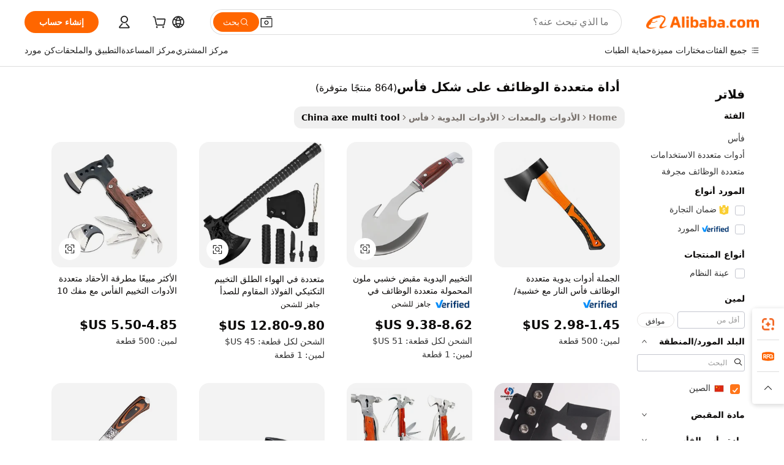

--- FILE ---
content_type: text/html;charset=UTF-8
request_url: https://arabic.alibaba.com/Popular/CN_axe-multi-tool-Trade.html
body_size: 183813
content:

<!-- screen_content -->
    <!-- tangram:5410 begin-->
    <!-- tangram:6353 begin-->

<!DOCTYPE html>
<html lang="ar" dir="rtl">
  <head>
        <script>
      window.__BB = {
        scene: window.__bb_scene || 'traffic-free-popular'
      };
      window.__BB.BB_CWV_IGNORE = {
          lcp_element: ['#icbu-buyer-pc-top-banner'],
          lcp_url: [],
        };
      window._timing = {}
      window._timing.first_start = Date.now();
      window.needLoginInspiration = Boolean();
      // 变量用于标记页面首次可见时间
      let firstVisibleTime = null;
      if (typeof document.hidden !== 'undefined') {
        // 页面首次加载时直接统计
        if (!document.hidden) {
          firstVisibleTime = Date.now();
          window.__BB_timex = 1
        } else {
          // 页面不可见时监听 visibilitychange 事件
          document.addEventListener('visibilitychange', () => {
            if (!document.hidden) {
              firstVisibleTime = Date.now();
              window.__BB_timex = firstVisibleTime - window.performance.timing.navigationStart
              window.__BB.firstVisibleTime = window.__BB_timex
              console.log("Page became visible after "+ window.__BB_timex + " ms");
            }
          }, { once: true });  // 确保只触发一次
        }
      } else {
        console.warn('Page Visibility API is not supported in this browser.');
      }
    </script>
        <meta name="data-spm" content="a2700">
        <meta name="aplus-xplug" content="NONE">
        <meta name="aplus-icbu-disable-umid" content="1">
        <meta name="google-translate-customization" content="9de59014edaf3b99-22e1cf3b5ca21786-g00bb439a5e9e5f8f-f">
    <meta name="yandex-verification" content="25a76ba8e4443bb3" />
    <meta name="msvalidate.01" content="E3FBF0E89B724C30844BF17C59608E8F" />
    <meta name="viewport" content="width=device-width, initial-scale=1.0, maximum-scale=5.0, user-scalable=yes">
        <link rel="preconnect" href="https://s.alicdn.com/" crossorigin>
    <link rel="dns-prefetch" href="https://s.alicdn.com">
                        <link rel="preload" href="" as="image">
        <link rel="preload" href="https://s.alicdn.com/@g/alilog/??aplus_plugin_icbufront/index.js,mlog/aplus_v2.js" as="script">
        <link rel="preload" href="https://s.alicdn.com/@img/imgextra/i2/O1CN0153JdbU26g4bILVOyC_!!6000000007690-2-tps-418-58.png" as="image">
        <script>
            window.__APLUS_ABRATE__ = {
        perf_group: 'control',
        scene: "traffic-free-popular",
      };
    </script>
    <meta name="aplus-mmstat-timeout" content="15000">
        <meta content="text/html; charset=utf-8" http-equiv="Content-Type">
          <title>مشغل الموسيقى أداة متعددة الوظائف على شكل فأس الصين, أشترِ أفضل مشغل موسيقى الصين قادم من مصانع أداة متعددة الوظائف على شكل فأس على Alibaba.com</title>
      <meta name="keywords" content="">
      <meta name="description" content="">
            <meta name="pagetiming-rate" content="9">
      <meta name="pagetiming-resource-rate" content="4">
                    <link rel="canonical" href="https://www.alibaba.com/countrysearch/CN/axe-multi-tool.html">
                              <link rel="alternate" hreflang="fr" href="https://french.alibaba.com/Popular/CN_axe-multi-tool-Trade.html">
                  <link rel="alternate" hreflang="de" href="https://german.alibaba.com/Popular/CN_axe-multi-tool-Trade.html">
                  <link rel="alternate" hreflang="pt" href="https://portuguese.alibaba.com/Popular/CN_axe-multi-tool-Trade.html">
                  <link rel="alternate" hreflang="it" href="https://italian.alibaba.com/Popular/CN_axe-multi-tool-Trade.html">
                  <link rel="alternate" hreflang="es" href="https://spanish.alibaba.com/Popular/CN_axe-multi-tool-Trade.html">
                  <link rel="alternate" hreflang="ru" href="https://russian.alibaba.com/Popular/CN_axe-multi-tool-Trade.html">
                  <link rel="alternate" hreflang="ko" href="https://korean.alibaba.com/Popular/CN_axe-multi-tool-Trade.html">
                  <link rel="alternate" hreflang="ar" href="https://arabic.alibaba.com/Popular/CN_axe-multi-tool-Trade.html">
                  <link rel="alternate" hreflang="ja" href="https://japanese.alibaba.com/Popular/CN_axe-multi-tool-Trade.html">
                  <link rel="alternate" hreflang="tr" href="https://turkish.alibaba.com/Popular/CN_axe-multi-tool-Trade.html">
                  <link rel="alternate" hreflang="th" href="https://thai.alibaba.com/Popular/CN_axe-multi-tool-Trade.html">
                  <link rel="alternate" hreflang="vi" href="https://vietnamese.alibaba.com/Popular/CN_axe-multi-tool-Trade.html">
                  <link rel="alternate" hreflang="nl" href="https://dutch.alibaba.com/Popular/CN_axe-multi-tool-Trade.html">
                  <link rel="alternate" hreflang="he" href="https://hebrew.alibaba.com/Popular/CN_axe-multi-tool-Trade.html">
                  <link rel="alternate" hreflang="id" href="https://indonesian.alibaba.com/Popular/CN_axe-multi-tool-Trade.html">
                  <link rel="alternate" hreflang="hi" href="https://hindi.alibaba.com/Popular/CN_axe-multi-tool-Trade.html">
                  <link rel="alternate" hreflang="en" href="https://www.alibaba.com/countrysearch/CN/axe-multi-tool.html">
                  <link rel="alternate" hreflang="zh" href="https://chinese.alibaba.com/Popular/CN_axe-multi-tool-Trade.html">
                  <link rel="alternate" hreflang="x-default" href="https://arabic.alibaba.com/Popular/CN_axe-multi-tool-Trade.html">
                                        <script>
      // Aplus 配置自动打点
      var queue = window.goldlog_queue || (window.goldlog_queue = []);
      var tags = ["button", "a", "div", "span", "i", "svg", "input", "li", "tr"];
      queue.push({
        action: 'goldlog.appendMetaInfo',
        arguments: [
          'aplus-auto-exp',
          [
            {
              logkey: '/sc.ug_msite.new_product_exp',
              cssSelector: '[data-spm-exp]',
              props: ["data-spm-exp"],
            }
          ]
        ]
      })
      queue.push({
        action: 'goldlog.setMetaInfo',
        arguments: ['aplus-auto-clk', JSON.stringify(tags.map(tag =>({
          "logkey": "/sc.ug_msite.new_product_clk",
          tag,
          "filter": "data-spm-clk",
          "props": ["data-spm-clk"]
        })))],
      });
    </script>
  </head>
  <div id="icbu-header"><div id="the-new-header" data-version="4.4.0" data-tnh-auto-exp="tnh-expose" data-scenes="search-products" style="position: relative;background-color: #fff;border-bottom: 1px solid #ddd;box-sizing: border-box; font-family:Inter,SF Pro Text,Roboto,Helvetica Neue,Helvetica,Tahoma,Arial,PingFang SC,Microsoft YaHei;"><div style="display: flex;align-items:center;height: 72px;min-width: 1200px;max-width: 1580px;margin: 0 auto;padding: 0 40px;box-sizing: border-box;"><img style="height: 29px; width: 209px;" src="https://s.alicdn.com/@img/imgextra/i2/O1CN0153JdbU26g4bILVOyC_!!6000000007690-2-tps-418-58.png" alt="" /></div><div style="min-width: 1200px;max-width: 1580px;margin: 0 auto;overflow: hidden;font-size: 14px;display: flex;justify-content: space-between;padding: 0 40px;box-sizing: border-box;"><div style="display: flex; align-items: center; justify-content: space-between"><div style="position: relative; height: 36px; padding: 0 28px 0 20px">All categories</div><div style="position: relative; height: 36px; padding-right: 28px">Featured selections</div><div style="position: relative; height: 36px">Trade Assurance</div></div><div style="display: flex; align-items: center; justify-content: space-between"><div style="position: relative; height: 36px; padding-right: 28px">Buyer Central</div><div style="position: relative; height: 36px; padding-right: 28px">Help Center</div><div style="position: relative; height: 36px; padding-right: 28px">Get the app</div><div style="position: relative; height: 36px">Become a supplier</div></div></div></div></div></div>
  <body data-spm="7724857" style="min-height: calc(100vh + 1px)"><script 
id="beacon-aplus"   
src="//s.alicdn.com/@g/alilog/??aplus_plugin_icbufront/index.js,mlog/aplus_v2.js"
exparams="aplus=async&userid=&aplus&ali_beacon_id=&ali_apache_id=&ali_apache_track=&ali_apache_tracktmp=&eagleeye_traceid=2101e18c17634101519368966e0e4d&ip=18%2e216%2e255%2e49&dmtrack_c={ali%5fresin%5ftrace%3dse%5frst%3dnull%7csp%5fviewtype%3dY%7cset%3d3%7cser%3d1007%7cpageId%3dce26bb923c15495884b70517f7587b14%7cm%5fpageid%3dnull%7cpvmi%3dcfd1a88d07e8483cb0925e1727874d3d%7csek%5fsepd%3d%25D8%25A3%25D8%25AF%25D8%25A7%25D8%25A9%2b%25D9%2585%25D8%25AA%25D8%25B9%25D8%25AF%25D8%25AF%25D8%25A9%2b%25D8%25A7%25D9%2584%25D9%2588%25D8%25B8%25D8%25A7%25D8%25A6%25D9%2581%2b%25D8%25B9%25D9%2584%25D9%2589%2b%25D8%25B4%25D9%2583%25D9%2584%2b%25D9%2581%25D8%25A3%25D8%25B3%7csek%3daxe%2bmulti%2btool%7cse%5fpn%3d1%7cp4pid%3d8d02be2c%2daee6%2d45ac%2d914a%2de75c3982a225%7csclkid%3dnull%7cforecast%5fpost%5fcate%3dnull%7cseo%5fnew%5fuser%5fflag%3dfalse%7ccategoryId%3d14200301%7cseo%5fsearch%5fmodel%5fupgrade%5fv2%3d2025070801%7cseo%5fmodule%5fcard%5f20240624%3d202406242%7clong%5ftext%5fgoogle%5ftranslate%5fv2%3d2407142%7cseo%5fcontent%5ftd%5fbottom%5ftext%5fupdate%5fkey%3d2025070801%7cseo%5fsearch%5fmodel%5fupgrade%5fv3%3d2025072201%7cseo%5fsearch%5fmodel%5fmulti%5fupgrade%5fv3%3d2025081101%7cdamo%5falt%5freplace%3dnull%7cwap%5fcross%3d2007659%7cwap%5fcs%5faction%3d2005494%7cAPP%5fVisitor%5fActive%3d26700%7cseo%5fshowroom%5fgoods%5fmix%3d2005244%7cseo%5fdefault%5fcached%5flong%5ftext%5ffrom%5fnew%5fkeyword%5fstep%3d2024122502%7cshowroom%5fgeneral%5ftemplate%3d2005292%7cwap%5fcs%5ftext%3dnull%7cstructured%5fdata%3d2025052702%7cpc%5fnew%5fheader%3dnull%7cseo%5fmeta%5fcate%5ftemplate%5fv1%3d2025042401%7cseo%5fmeta%5ftd%5fsearch%5fkeyword%5fstep%5fv1%3d2025040999%7cshowroom%5fft%5flong%5ftext%5fbaks%3d80802%7cAPP%5fGrowing%5fBuyer%5fHigh%5fIntent%5fActive%3d25487%7cshowroom%5fpc%5fv2019%3d2104%7cAPP%5fProspecting%5fBuyer%3d26712%7ccache%5fcontrol%3dnull%7cAPP%5fChurned%5fCore%5fBuyer%3d25463%7cseo%5fdefault%5fcached%5flong%5ftext%5fstep%3d24110802%7camp%5flighthouse%5fscore%5fimage%3d19657%7cseo%5fft%5ftranslate%5fgemini%3d25012003%7cwap%5fnode%5fssr%3d2015725%7cdataphant%5fopen%3d27030%7clongtext%5fmulti%5fstyle%5fexpand%5frussian%3d2510141%7cseo%5flongtext%5fgoogle%5fdata%5fsection%3d25021702%7cindustry%5fpopular%5ffloor%3dnull%7cwap%5fad%5fgoods%5fproduct%5finterval%3dnull%7cseo%5fgoods%5fbootom%5fwholesale%5flink%3dnull%7cseo%5fmiddle%5fwholesale%5flink%3d2486164%7cseo%5fkeyword%5faatest%3d12%7cft%5flong%5ftext%5fenpand%5fstep2%3d121602%7cseo%5fft%5flongtext%5fexpand%5fstep3%3d25012102%7cseo%5fwap%5fheadercard%3d2006288%7cAPP%5fChurned%5fInactive%5fVisitor%3d25497%7cAPP%5fGrowing%5fBuyer%5fHigh%5fIntent%5fInactive%3d25484%7cseo%5fmeta%5ftd%5fmulti%5fkey%3d2025061801%7ctop%5frecommend%5f20250120%3d202501201%7clongtext%5fmulti%5fstyle%5fexpand%5ffrench%5fcopy%3d25091802%7clongtext%5fmulti%5fstyle%5fexpand%5ffrench%5fcopy%5fcopy%3d25092501%7cseo%5ffloor%5fexp%3dnull%7cseo%5fshowroom%5falgo%5flink%3d17764%7cseo%5fmeta%5ftd%5faib%5fgeneral%5fkey%3d2025091900%7ccountry%5findustry%3d202311033%7cpc%5ffree%5fswitchtosearch%3d2020529%7cshowroom%5fft%5flong%5ftext%5fenpand%5fstep1%3d101102%7cseo%5fshowroom%5fnorel%3dnull%7cplp%5fstyle%5f25%5fpc%3d202505222%7cseo%5fggs%5flayer%3d10010%7cquery%5fmutil%5flang%5ftranslate%3d2025060300%7cAPP%5fChurned%5fBuyer%3d25467%7cstream%5frender%5fperf%5fopt%3d2309181%7cwap%5fgoods%3d2007383%7cseo%5fshowroom%5fsimilar%5f20240614%3d202406142%7cchinese%5fopen%3d6307%7cquery%5fgpt%5ftranslate%3d20240820%7cad%5fproduct%5finterval%3dnull%7camp%5fto%5fpwa%3d2007359%7cplp%5faib%5fmulti%5fai%5fmeta%3d20250401%7cwap%5fsupplier%5fcontent%3dnull%7cpc%5ffree%5frefactoring%3d20220315%7csso%5foem%5ffloor%3d30031%7cAPP%5fGrowing%5fBuyer%5fInactive%3d25476%7cseo%5fpc%5fnew%5fview%5f20240807%3d202408072%7cseo%5fbottom%5ftext%5fentity%5fkey%5fcopy%3d2025062400%7cstream%5frender%3d433763%7cseo%5fmodule%5fcard%5f20240424%3d202404241%7cseo%5ftitle%5freplace%5f20191226%3d5841%7clongtext%5fmulti%5fstyle%5fexpand%3d25090802%7cgoogleweblight%3d6516%7clighthouse%5fbase64%3d2005760%7cseo%5fen%5fh1%5ftest%5fkey%3d2025111100%7cAPP%5fProspecting%5fBuyer%5fActive%3d26719%7cad%5fgoods%5fproduct%5finterval%3dnull%7cseo%5fbottom%5fdeep%5fextend%5fkw%5fkey%3d2025071101%7clongtext%5fmulti%5fstyle%5fexpand%5fturkish%3d25102801%7cilink%5fuv%3d20240911%7cwap%5flist%5fwakeup%3d2005832%7ctpp%5fcrosslink%5fpc%3d20205311%7cseo%5ftop%5fbooth%3d18501%7cAPP%5fGrowing%5fBuyer%5fLess%5fActive%3d25472%7cseo%5fsearch%5fmodel%5fupgrade%5frank%3d2025092401%7cgoodslayer%3d7977%7cft%5flong%5ftext%5ftranslate%5fexpand%5fstep1%3d24110802%7cseo%5fheaderstyle%5ftraffic%5fkey%5fv1%3d2025072100%7ccrosslink%5fswitch%3d2008141%7cp4p%5foutline%3d20240328%7cseo%5fmeta%5ftd%5faib%5fv2%5fkey%3d2025091801%7crts%5fmulti%3d2008404%7cAPP%5fVisitor%5fLess%5fActive%3d26692%7cplp%5fstyle%5f25%3d202505192%7ccdn%5fvm%3d2007368%7cwap%5fad%5fproduct%5finterval%3dnull%7cseo%5fsearch%5fmodel%5fmulti%5fupgrade%5frank%3d2025092400%7cpc%5fcard%5fshare%3d2025081201%7cAPP%5fGrowing%5fBuyer%5fHigh%5fIntent%5fLess%5fActive%3d25480%7cgoods%5ftitle%5fsubstitute%3d9616%7cwap%5fscreen%5fexp%3d2025081400%7creact%5fheader%5ftest%3d202502182%7cpc%5fcs%5fcolor%3dnull%7cshowroom%5fft%5flong%5ftext%5ftest%3d72502%7cone%5ftap%5flogin%5fABTest%3d202308153%7cseo%5fhyh%5fshow%5ftags%3d9867%7cplp%5fstructured%5fdata%3d2508182%7cguide%5fdelete%3d2008526%7cseo%5findustry%5ftemplate%3dnull%7cseo%5fmeta%5ftd%5fmulti%5fes%5fkey%3d2025073101%7cseo%5fshowroom%5fdata%5fmix%3d19888%7csso%5ftop%5franking%5ffloor%3d20031%7cseo%5ftd%5fdeep%5fupgrade%5fkey%5fv3%3d2025081101%7cshowroom%5fto%5frts%5flink%3d2008480%7ccountrysearch%5ftest%3dnull%7cchannel%5famp%5fto%5fpwa%3dnull%7cseo%5fmulti%5fstyles%5flong%5ftext%3d2503172%7cseo%5fmeta%5ftext%5fmutli%5fcate%5ftemplate%5fv1%3d2025080801%7cseo%5fdefault%5fcached%5fmutil%5flong%5ftext%5fstep%3d24110436%7cseo%5faction%5fpoint%5ftype%3d22823%7cseo%5faib%5ftd%5flaunch%5f20240828%5fcopy%3d202408282%7cseo%5fshowroom%5fwholesale%5flink%3dnull%7cseo%5fperf%5fimprove%3d2023999%7cseo%5fwap%5flist%5fbounce%5f01%3d2063%7cseo%5fwap%5flist%5fbounce%5f02%3d2128%7cAPP%5fGrowing%5fBuyer%5fActive%3d25492%7cbest%5fselling%5ftd%5fexper%3d2510142%7cvideolayer%3dnull%7cvideo%5fplay%3dnull%7cAPP%5fChurned%5fMember%5fInactive%3d25501%7cseo%5fgoogle%5fnew%5fstruct%3d438326%7ctpp%5ftrace%3dseoKeyword%2dseoKeyword%5fv3%2dbase%2dORIGINAL}&pageid=12d8ff312101e4561763410152&hn=ensearchweb033001228086%2erg%2dus%2deast%2eus44&asid=AQAAAADogBtpq90jRQAAAABbSJjtyXaWzQ==&treq=&tres=" async>
</script>
                        <!-- tangram:7430 begin-->
 <style>
   .traffic-card-gallery {display: flex;position: relative;flex-direction: column;justify-content: flex-start;border-radius: 0.5rem;background-color: #fff;padding: 0.5rem 0.5rem 1rem;overflow: hidden;font-size: 0.75rem;line-height: 1rem;}
   .product-price {
     b {
       font-size: 22px;
     }
   }
 </style>
<!-- tangram:7430 end-->
            <style>
.component-left-filter-callback{display:flex;position:relative;margin-top:10px;height:1200px}.component-left-filter-callback img{width:200px}.component-left-filter-callback i{position:absolute;top:5%;left:50%}.related-search-wrapper{padding:.5rem;--tw-bg-opacity: 1;background-color:#fff;background-color:rgba(255,255,255,var(--tw-bg-opacity, 1));border-width:1px;border-color:var(--input)}.related-search-wrapper .related-search-box{margin:12px 16px}.related-search-wrapper .related-search-box .related-search-title{display:inline;float:start;color:#666;word-wrap:break-word;margin-right:12px;width:13%}.related-search-wrapper .related-search-box .related-search-content{display:flex;flex-wrap:wrap}.related-search-wrapper .related-search-box .related-search-content .related-search-link{margin-right:12px;width:23%;overflow:hidden;color:#666;text-overflow:ellipsis;white-space:nowrap}.product-title img{margin-right:.5rem;display:inline-block;height:1rem;vertical-align:sub}.product-price b{font-size:22px}.similar-icon{position:absolute;bottom:12px;z-index:2;right:12px}.rfq-card{display:inline-block;position:relative;box-sizing:border-box;margin-bottom:36px}.rfq-card .rfq-card-content{display:flex;position:relative;flex-direction:column;align-items:flex-start;background-size:cover;background-color:#fff;padding:12px;width:100%;height:100%}.rfq-card .rfq-card-content .rfq-card-icon{margin-top:50px}.rfq-card .rfq-card-content .rfq-card-icon img{width:45px}.rfq-card .rfq-card-content .rfq-card-top-title{margin-top:14px;color:#222;font-weight:400;font-size:16px}.rfq-card .rfq-card-content .rfq-card-title{margin-top:24px;color:#333;font-weight:800;font-size:20px}.rfq-card .rfq-card-content .rfq-card-input-box{margin-top:24px;width:100%}.rfq-card .rfq-card-content .rfq-card-input-box textarea{box-sizing:border-box;border:1px solid #ddd;border-radius:4px;background-color:#fff;padding:9px 12px;width:100%;height:88px;resize:none;color:#666;font-weight:400;font-size:13px;font-family:inherit}.rfq-card .rfq-card-content .rfq-card-button{margin-top:24px;border:1px solid #666;border-radius:16px;background-color:#fff;width:67%;color:#000;font-weight:700;font-size:14px;line-height:30px;text-align:center}[data-modulename^=ProductList-] div{contain-intrinsic-size:auto 500px}.traffic-card-gallery:hover{--tw-shadow: 0px 2px 6px 2px rgba(0,0,0,.12157);--tw-shadow-colored: 0px 2px 6px 2px var(--tw-shadow-color);box-shadow:0 0 #0000,0 0 #0000,0 2px 6px 2px #0000001f;box-shadow:var(--tw-ring-offset-shadow, 0 0 rgba(0,0,0,0)),var(--tw-ring-shadow, 0 0 rgba(0,0,0,0)),var(--tw-shadow);z-index:10}.traffic-card-gallery{position:relative;display:flex;flex-direction:column;justify-content:flex-start;overflow:hidden;border-radius:.75rem;--tw-bg-opacity: 1;background-color:#fff;background-color:rgba(255,255,255,var(--tw-bg-opacity, 1));padding:.5rem;font-size:.75rem;line-height:1rem}.traffic-card-list{position:relative;display:flex;height:292px;flex-direction:row;justify-content:flex-start;overflow:hidden;border-bottom-width:1px;--tw-bg-opacity: 1;background-color:#fff;background-color:rgba(255,255,255,var(--tw-bg-opacity, 1));padding:1rem;font-size:.75rem;line-height:1rem}.traffic-card-g-industry:hover{--tw-shadow: 0 0 10px rgba(0,0,0,.1);--tw-shadow-colored: 0 0 10px var(--tw-shadow-color);box-shadow:0 0 #0000,0 0 #0000,0 0 10px #0000001a;box-shadow:var(--tw-ring-offset-shadow, 0 0 rgba(0,0,0,0)),var(--tw-ring-shadow, 0 0 rgba(0,0,0,0)),var(--tw-shadow)}.traffic-card-g-industry{position:relative;border-radius:var(--radius);--tw-bg-opacity: 1;background-color:#fff;background-color:rgba(255,255,255,var(--tw-bg-opacity, 1));padding:1.25rem .75rem .75rem;font-size:.875rem;line-height:1.25rem}.module-filter-section-wrapper{max-height:none!important;overflow-x:hidden}*,:before,:after{--tw-border-spacing-x: 0;--tw-border-spacing-y: 0;--tw-translate-x: 0;--tw-translate-y: 0;--tw-rotate: 0;--tw-skew-x: 0;--tw-skew-y: 0;--tw-scale-x: 1;--tw-scale-y: 1;--tw-pan-x: ;--tw-pan-y: ;--tw-pinch-zoom: ;--tw-scroll-snap-strictness: proximity;--tw-gradient-from-position: ;--tw-gradient-via-position: ;--tw-gradient-to-position: ;--tw-ordinal: ;--tw-slashed-zero: ;--tw-numeric-figure: ;--tw-numeric-spacing: ;--tw-numeric-fraction: ;--tw-ring-inset: ;--tw-ring-offset-width: 0px;--tw-ring-offset-color: #fff;--tw-ring-color: rgba(59, 130, 246, .5);--tw-ring-offset-shadow: 0 0 rgba(0,0,0,0);--tw-ring-shadow: 0 0 rgba(0,0,0,0);--tw-shadow: 0 0 rgba(0,0,0,0);--tw-shadow-colored: 0 0 rgba(0,0,0,0);--tw-blur: ;--tw-brightness: ;--tw-contrast: ;--tw-grayscale: ;--tw-hue-rotate: ;--tw-invert: ;--tw-saturate: ;--tw-sepia: ;--tw-drop-shadow: ;--tw-backdrop-blur: ;--tw-backdrop-brightness: ;--tw-backdrop-contrast: ;--tw-backdrop-grayscale: ;--tw-backdrop-hue-rotate: ;--tw-backdrop-invert: ;--tw-backdrop-opacity: ;--tw-backdrop-saturate: ;--tw-backdrop-sepia: ;--tw-contain-size: ;--tw-contain-layout: ;--tw-contain-paint: ;--tw-contain-style: }::backdrop{--tw-border-spacing-x: 0;--tw-border-spacing-y: 0;--tw-translate-x: 0;--tw-translate-y: 0;--tw-rotate: 0;--tw-skew-x: 0;--tw-skew-y: 0;--tw-scale-x: 1;--tw-scale-y: 1;--tw-pan-x: ;--tw-pan-y: ;--tw-pinch-zoom: ;--tw-scroll-snap-strictness: proximity;--tw-gradient-from-position: ;--tw-gradient-via-position: ;--tw-gradient-to-position: ;--tw-ordinal: ;--tw-slashed-zero: ;--tw-numeric-figure: ;--tw-numeric-spacing: ;--tw-numeric-fraction: ;--tw-ring-inset: ;--tw-ring-offset-width: 0px;--tw-ring-offset-color: #fff;--tw-ring-color: rgba(59, 130, 246, .5);--tw-ring-offset-shadow: 0 0 rgba(0,0,0,0);--tw-ring-shadow: 0 0 rgba(0,0,0,0);--tw-shadow: 0 0 rgba(0,0,0,0);--tw-shadow-colored: 0 0 rgba(0,0,0,0);--tw-blur: ;--tw-brightness: ;--tw-contrast: ;--tw-grayscale: ;--tw-hue-rotate: ;--tw-invert: ;--tw-saturate: ;--tw-sepia: ;--tw-drop-shadow: ;--tw-backdrop-blur: ;--tw-backdrop-brightness: ;--tw-backdrop-contrast: ;--tw-backdrop-grayscale: ;--tw-backdrop-hue-rotate: ;--tw-backdrop-invert: ;--tw-backdrop-opacity: ;--tw-backdrop-saturate: ;--tw-backdrop-sepia: ;--tw-contain-size: ;--tw-contain-layout: ;--tw-contain-paint: ;--tw-contain-style: }*,:before,:after{box-sizing:border-box;border-width:0;border-style:solid;border-color:#e5e7eb}:before,:after{--tw-content: ""}html,:host{line-height:1.5;-webkit-text-size-adjust:100%;-moz-tab-size:4;-o-tab-size:4;tab-size:4;font-family:ui-sans-serif,system-ui,-apple-system,Segoe UI,Roboto,Ubuntu,Cantarell,Noto Sans,sans-serif,"Apple Color Emoji","Segoe UI Emoji",Segoe UI Symbol,"Noto Color Emoji";font-feature-settings:normal;font-variation-settings:normal;-webkit-tap-highlight-color:transparent}body{margin:0;line-height:inherit}hr{height:0;color:inherit;border-top-width:1px}abbr:where([title]){text-decoration:underline;-webkit-text-decoration:underline dotted;text-decoration:underline dotted}h1,h2,h3,h4,h5,h6{font-size:inherit;font-weight:inherit}a{color:inherit;text-decoration:inherit}b,strong{font-weight:bolder}code,kbd,samp,pre{font-family:ui-monospace,SFMono-Regular,Menlo,Monaco,Consolas,Liberation Mono,Courier New,monospace;font-feature-settings:normal;font-variation-settings:normal;font-size:1em}small{font-size:80%}sub,sup{font-size:75%;line-height:0;position:relative;vertical-align:baseline}sub{bottom:-.25em}sup{top:-.5em}table{text-indent:0;border-color:inherit;border-collapse:collapse}button,input,optgroup,select,textarea{font-family:inherit;font-feature-settings:inherit;font-variation-settings:inherit;font-size:100%;font-weight:inherit;line-height:inherit;letter-spacing:inherit;color:inherit;margin:0;padding:0}button,select{text-transform:none}button,input:where([type=button]),input:where([type=reset]),input:where([type=submit]){-webkit-appearance:button;background-color:transparent;background-image:none}:-moz-focusring{outline:auto}:-moz-ui-invalid{box-shadow:none}progress{vertical-align:baseline}::-webkit-inner-spin-button,::-webkit-outer-spin-button{height:auto}[type=search]{-webkit-appearance:textfield;outline-offset:-2px}::-webkit-search-decoration{-webkit-appearance:none}::-webkit-file-upload-button{-webkit-appearance:button;font:inherit}summary{display:list-item}blockquote,dl,dd,h1,h2,h3,h4,h5,h6,hr,figure,p,pre{margin:0}fieldset{margin:0;padding:0}legend{padding:0}ol,ul,menu{list-style:none;margin:0;padding:0}dialog{padding:0}textarea{resize:vertical}input::-moz-placeholder,textarea::-moz-placeholder{opacity:1;color:#9ca3af}input::placeholder,textarea::placeholder{opacity:1;color:#9ca3af}button,[role=button]{cursor:pointer}:disabled{cursor:default}img,svg,video,canvas,audio,iframe,embed,object{display:block;vertical-align:middle}img,video{max-width:100%;height:auto}[hidden]:where(:not([hidden=until-found])){display:none}:root{--background: hsl(0, 0%, 100%);--foreground: hsl(20, 14.3%, 4.1%);--card: hsl(0, 0%, 100%);--card-foreground: hsl(20, 14.3%, 4.1%);--popover: hsl(0, 0%, 100%);--popover-foreground: hsl(20, 14.3%, 4.1%);--primary: hsl(24, 100%, 50%);--primary-foreground: hsl(60, 9.1%, 97.8%);--secondary: hsl(60, 4.8%, 95.9%);--secondary-foreground: #333;--muted: hsl(60, 4.8%, 95.9%);--muted-foreground: hsl(25, 5.3%, 44.7%);--accent: hsl(60, 4.8%, 95.9%);--accent-foreground: hsl(24, 9.8%, 10%);--destructive: hsl(0, 84.2%, 60.2%);--destructive-foreground: hsl(60, 9.1%, 97.8%);--border: hsl(20, 5.9%, 90%);--input: hsl(20, 5.9%, 90%);--ring: hsl(24.6, 95%, 53.1%);--radius: 1rem}.dark{--background: hsl(20, 14.3%, 4.1%);--foreground: hsl(60, 9.1%, 97.8%);--card: hsl(20, 14.3%, 4.1%);--card-foreground: hsl(60, 9.1%, 97.8%);--popover: hsl(20, 14.3%, 4.1%);--popover-foreground: hsl(60, 9.1%, 97.8%);--primary: hsl(20.5, 90.2%, 48.2%);--primary-foreground: hsl(60, 9.1%, 97.8%);--secondary: hsl(12, 6.5%, 15.1%);--secondary-foreground: hsl(60, 9.1%, 97.8%);--muted: hsl(12, 6.5%, 15.1%);--muted-foreground: hsl(24, 5.4%, 63.9%);--accent: hsl(12, 6.5%, 15.1%);--accent-foreground: hsl(60, 9.1%, 97.8%);--destructive: hsl(0, 72.2%, 50.6%);--destructive-foreground: hsl(60, 9.1%, 97.8%);--border: hsl(12, 6.5%, 15.1%);--input: hsl(12, 6.5%, 15.1%);--ring: hsl(20.5, 90.2%, 48.2%)}*{border-color:#e7e5e4;border-color:var(--border)}body{background-color:#fff;background-color:var(--background);color:#0c0a09;color:var(--foreground)}.il-sr-only{position:absolute;width:1px;height:1px;padding:0;margin:-1px;overflow:hidden;clip:rect(0,0,0,0);white-space:nowrap;border-width:0}.il-invisible{visibility:hidden}.il-fixed{position:fixed}.il-absolute{position:absolute}.il-relative{position:relative}.il-sticky{position:sticky}.il-inset-0{inset:0}.il--bottom-12{bottom:-3rem}.il--top-12{top:-3rem}.il-bottom-0{bottom:0}.il-bottom-2{bottom:.5rem}.il-bottom-3{bottom:.75rem}.il-bottom-4{bottom:1rem}.il-end-0{right:0}.il-end-2{right:.5rem}.il-end-3{right:.75rem}.il-end-4{right:1rem}.il-left-0{left:0}.il-left-3{left:.75rem}.il-right-0{right:0}.il-right-2{right:.5rem}.il-right-3{right:.75rem}.il-start-0{left:0}.il-start-1\/2{left:50%}.il-start-2{left:.5rem}.il-start-3{left:.75rem}.il-start-\[50\%\]{left:50%}.il-top-0{top:0}.il-top-1\/2{top:50%}.il-top-16{top:4rem}.il-top-4{top:1rem}.il-top-\[50\%\]{top:50%}.il-z-10{z-index:10}.il-z-50{z-index:50}.il-z-\[9999\]{z-index:9999}.il-col-span-4{grid-column:span 4 / span 4}.il-m-0{margin:0}.il-m-3{margin:.75rem}.il-m-auto{margin:auto}.il-mx-auto{margin-left:auto;margin-right:auto}.il-my-3{margin-top:.75rem;margin-bottom:.75rem}.il-my-5{margin-top:1.25rem;margin-bottom:1.25rem}.il-my-auto{margin-top:auto;margin-bottom:auto}.\!il-mb-4{margin-bottom:1rem!important}.il--mt-4{margin-top:-1rem}.il-mb-0{margin-bottom:0}.il-mb-1{margin-bottom:.25rem}.il-mb-2{margin-bottom:.5rem}.il-mb-3{margin-bottom:.75rem}.il-mb-4{margin-bottom:1rem}.il-mb-5{margin-bottom:1.25rem}.il-mb-6{margin-bottom:1.5rem}.il-mb-8{margin-bottom:2rem}.il-mb-\[-0\.75rem\]{margin-bottom:-.75rem}.il-mb-\[0\.125rem\]{margin-bottom:.125rem}.il-me-1{margin-right:.25rem}.il-me-2{margin-right:.5rem}.il-me-3{margin-right:.75rem}.il-me-auto{margin-right:auto}.il-mr-1{margin-right:.25rem}.il-mr-2{margin-right:.5rem}.il-ms-1{margin-left:.25rem}.il-ms-4{margin-left:1rem}.il-ms-5{margin-left:1.25rem}.il-ms-8{margin-left:2rem}.il-ms-\[\.375rem\]{margin-left:.375rem}.il-ms-auto{margin-left:auto}.il-mt-0{margin-top:0}.il-mt-0\.5{margin-top:.125rem}.il-mt-1{margin-top:.25rem}.il-mt-2{margin-top:.5rem}.il-mt-3{margin-top:.75rem}.il-mt-4{margin-top:1rem}.il-mt-6{margin-top:1.5rem}.il-line-clamp-1{overflow:hidden;display:-webkit-box;-webkit-box-orient:vertical;-webkit-line-clamp:1}.il-line-clamp-2{overflow:hidden;display:-webkit-box;-webkit-box-orient:vertical;-webkit-line-clamp:2}.il-line-clamp-6{overflow:hidden;display:-webkit-box;-webkit-box-orient:vertical;-webkit-line-clamp:6}.il-inline-block{display:inline-block}.il-inline{display:inline}.il-flex{display:flex}.il-inline-flex{display:inline-flex}.il-grid{display:grid}.il-aspect-square{aspect-ratio:1 / 1}.il-size-5{width:1.25rem;height:1.25rem}.il-h-1{height:.25rem}.il-h-10{height:2.5rem}.il-h-11{height:2.75rem}.il-h-20{height:5rem}.il-h-24{height:6rem}.il-h-3\.5{height:.875rem}.il-h-4{height:1rem}.il-h-40{height:10rem}.il-h-5{height:1.25rem}.il-h-6{height:1.5rem}.il-h-8{height:2rem}.il-h-9{height:2.25rem}.il-h-\[150px\]{height:150px}.il-h-\[152px\]{height:152px}.il-h-\[18\.25rem\]{height:18.25rem}.il-h-\[292px\]{height:292px}.il-h-\[600px\]{height:600px}.il-h-auto{height:auto}.il-h-fit{height:-moz-fit-content;height:fit-content}.il-h-full{height:100%}.il-h-screen{height:100vh}.il-max-h-\[100vh\]{max-height:100vh}.il-w-1\/2{width:50%}.il-w-10{width:2.5rem}.il-w-10\/12{width:83.333333%}.il-w-4{width:1rem}.il-w-6{width:1.5rem}.il-w-64{width:16rem}.il-w-7\/12{width:58.333333%}.il-w-72{width:18rem}.il-w-8{width:2rem}.il-w-8\/12{width:66.666667%}.il-w-9{width:2.25rem}.il-w-9\/12{width:75%}.il-w-\[200px\]{width:200px}.il-w-\[84px\]{width:84px}.il-w-fit{width:-moz-fit-content;width:fit-content}.il-w-full{width:100%}.il-w-screen{width:100vw}.il-min-w-0{min-width:0px}.il-min-w-3{min-width:.75rem}.il-min-w-\[1200px\]{min-width:1200px}.il-max-w-\[1000px\]{max-width:1000px}.il-max-w-\[1580px\]{max-width:1580px}.il-max-w-full{max-width:100%}.il-max-w-lg{max-width:32rem}.il-flex-1{flex:1 1 0%}.il-flex-shrink-0,.il-shrink-0{flex-shrink:0}.il-flex-grow-0,.il-grow-0{flex-grow:0}.il-basis-24{flex-basis:6rem}.il-basis-full{flex-basis:100%}.il-origin-\[--radix-tooltip-content-transform-origin\]{transform-origin:var(--radix-tooltip-content-transform-origin)}.il--translate-x-1\/2{--tw-translate-x: -50%;transform:translate(-50%,var(--tw-translate-y)) rotate(var(--tw-rotate)) skew(var(--tw-skew-x)) skewY(var(--tw-skew-y)) scaleX(var(--tw-scale-x)) scaleY(var(--tw-scale-y));transform:translate(var(--tw-translate-x),var(--tw-translate-y)) rotate(var(--tw-rotate)) skew(var(--tw-skew-x)) skewY(var(--tw-skew-y)) scaleX(var(--tw-scale-x)) scaleY(var(--tw-scale-y))}.il--translate-y-1\/2{--tw-translate-y: -50%;transform:translate(var(--tw-translate-x),-50%) rotate(var(--tw-rotate)) skew(var(--tw-skew-x)) skewY(var(--tw-skew-y)) scaleX(var(--tw-scale-x)) scaleY(var(--tw-scale-y));transform:translate(var(--tw-translate-x),var(--tw-translate-y)) rotate(var(--tw-rotate)) skew(var(--tw-skew-x)) skewY(var(--tw-skew-y)) scaleX(var(--tw-scale-x)) scaleY(var(--tw-scale-y))}.il-translate-x-\[-50\%\]{--tw-translate-x: -50%;transform:translate(-50%,var(--tw-translate-y)) rotate(var(--tw-rotate)) skew(var(--tw-skew-x)) skewY(var(--tw-skew-y)) scaleX(var(--tw-scale-x)) scaleY(var(--tw-scale-y));transform:translate(var(--tw-translate-x),var(--tw-translate-y)) rotate(var(--tw-rotate)) skew(var(--tw-skew-x)) skewY(var(--tw-skew-y)) scaleX(var(--tw-scale-x)) scaleY(var(--tw-scale-y))}.il-translate-y-\[-50\%\]{--tw-translate-y: -50%;transform:translate(var(--tw-translate-x),-50%) rotate(var(--tw-rotate)) skew(var(--tw-skew-x)) skewY(var(--tw-skew-y)) scaleX(var(--tw-scale-x)) scaleY(var(--tw-scale-y));transform:translate(var(--tw-translate-x),var(--tw-translate-y)) rotate(var(--tw-rotate)) skew(var(--tw-skew-x)) skewY(var(--tw-skew-y)) scaleX(var(--tw-scale-x)) scaleY(var(--tw-scale-y))}.il-rotate-90{--tw-rotate: 90deg;transform:translate(var(--tw-translate-x),var(--tw-translate-y)) rotate(90deg) skew(var(--tw-skew-x)) skewY(var(--tw-skew-y)) scaleX(var(--tw-scale-x)) scaleY(var(--tw-scale-y));transform:translate(var(--tw-translate-x),var(--tw-translate-y)) rotate(var(--tw-rotate)) skew(var(--tw-skew-x)) skewY(var(--tw-skew-y)) scaleX(var(--tw-scale-x)) scaleY(var(--tw-scale-y))}@keyframes il-pulse{50%{opacity:.5}}.il-animate-pulse{animation:il-pulse 2s cubic-bezier(.4,0,.6,1) infinite}@keyframes il-spin{to{transform:rotate(360deg)}}.il-animate-spin{animation:il-spin 1s linear infinite}.il-cursor-pointer{cursor:pointer}.il-list-disc{list-style-type:disc}.il-grid-cols-2{grid-template-columns:repeat(2,minmax(0,1fr))}.il-grid-cols-4{grid-template-columns:repeat(4,minmax(0,1fr))}.il-flex-row{flex-direction:row}.il-flex-col{flex-direction:column}.il-flex-col-reverse{flex-direction:column-reverse}.il-flex-wrap{flex-wrap:wrap}.il-flex-nowrap{flex-wrap:nowrap}.il-items-start{align-items:flex-start}.il-items-center{align-items:center}.il-items-baseline{align-items:baseline}.il-justify-start{justify-content:flex-start}.il-justify-end{justify-content:flex-end}.il-justify-center{justify-content:center}.il-justify-between{justify-content:space-between}.il-gap-1{gap:.25rem}.il-gap-1\.5{gap:.375rem}.il-gap-10{gap:2.5rem}.il-gap-2{gap:.5rem}.il-gap-3{gap:.75rem}.il-gap-4{gap:1rem}.il-gap-8{gap:2rem}.il-gap-\[\.0938rem\]{gap:.0938rem}.il-gap-\[\.375rem\]{gap:.375rem}.il-gap-\[0\.125rem\]{gap:.125rem}.\!il-gap-x-5{-moz-column-gap:1.25rem!important;column-gap:1.25rem!important}.\!il-gap-y-5{row-gap:1.25rem!important}.il-space-y-1\.5>:not([hidden])~:not([hidden]){--tw-space-y-reverse: 0;margin-top:calc(.375rem * (1 - var(--tw-space-y-reverse)));margin-top:.375rem;margin-top:calc(.375rem * calc(1 - var(--tw-space-y-reverse)));margin-bottom:0rem;margin-bottom:calc(.375rem * var(--tw-space-y-reverse))}.il-space-y-4>:not([hidden])~:not([hidden]){--tw-space-y-reverse: 0;margin-top:calc(1rem * (1 - var(--tw-space-y-reverse)));margin-top:1rem;margin-top:calc(1rem * calc(1 - var(--tw-space-y-reverse)));margin-bottom:0rem;margin-bottom:calc(1rem * var(--tw-space-y-reverse))}.il-overflow-hidden{overflow:hidden}.il-overflow-y-auto{overflow-y:auto}.il-overflow-y-scroll{overflow-y:scroll}.il-truncate{overflow:hidden;text-overflow:ellipsis;white-space:nowrap}.il-text-ellipsis{text-overflow:ellipsis}.il-whitespace-normal{white-space:normal}.il-whitespace-nowrap{white-space:nowrap}.il-break-normal{word-wrap:normal;word-break:normal}.il-break-words{word-wrap:break-word}.il-break-all{word-break:break-all}.il-rounded{border-radius:.25rem}.il-rounded-2xl{border-radius:1rem}.il-rounded-\[0\.5rem\]{border-radius:.5rem}.il-rounded-\[1\.25rem\]{border-radius:1.25rem}.il-rounded-full{border-radius:9999px}.il-rounded-lg{border-radius:1rem;border-radius:var(--radius)}.il-rounded-md{border-radius:calc(1rem - 2px);border-radius:calc(var(--radius) - 2px)}.il-rounded-sm{border-radius:calc(1rem - 4px);border-radius:calc(var(--radius) - 4px)}.il-rounded-xl{border-radius:.75rem}.il-border,.il-border-\[1px\]{border-width:1px}.il-border-b,.il-border-b-\[1px\]{border-bottom-width:1px}.il-border-solid{border-style:solid}.il-border-none{border-style:none}.il-border-\[\#222\]{--tw-border-opacity: 1;border-color:#222;border-color:rgba(34,34,34,var(--tw-border-opacity, 1))}.il-border-\[\#DDD\]{--tw-border-opacity: 1;border-color:#ddd;border-color:rgba(221,221,221,var(--tw-border-opacity, 1))}.il-border-foreground{border-color:#0c0a09;border-color:var(--foreground)}.il-border-input{border-color:#e7e5e4;border-color:var(--input)}.il-bg-\[\#F8F8F8\]{--tw-bg-opacity: 1;background-color:#f8f8f8;background-color:rgba(248,248,248,var(--tw-bg-opacity, 1))}.il-bg-\[\#d9d9d963\]{background-color:#d9d9d963}.il-bg-accent{background-color:#f5f5f4;background-color:var(--accent)}.il-bg-background{background-color:#fff;background-color:var(--background)}.il-bg-black{--tw-bg-opacity: 1;background-color:#000;background-color:rgba(0,0,0,var(--tw-bg-opacity, 1))}.il-bg-black\/80{background-color:#000c}.il-bg-destructive{background-color:#ef4444;background-color:var(--destructive)}.il-bg-gray-300{--tw-bg-opacity: 1;background-color:#d1d5db;background-color:rgba(209,213,219,var(--tw-bg-opacity, 1))}.il-bg-muted{background-color:#f5f5f4;background-color:var(--muted)}.il-bg-orange-500{--tw-bg-opacity: 1;background-color:#f97316;background-color:rgba(249,115,22,var(--tw-bg-opacity, 1))}.il-bg-popover{background-color:#fff;background-color:var(--popover)}.il-bg-primary{background-color:#f60;background-color:var(--primary)}.il-bg-secondary{background-color:#f5f5f4;background-color:var(--secondary)}.il-bg-transparent{background-color:transparent}.il-bg-white{--tw-bg-opacity: 1;background-color:#fff;background-color:rgba(255,255,255,var(--tw-bg-opacity, 1))}.il-bg-opacity-80{--tw-bg-opacity: .8}.il-bg-cover{background-size:cover}.il-bg-no-repeat{background-repeat:no-repeat}.il-fill-black{fill:#000}.il-object-cover{-o-object-fit:cover;object-fit:cover}.il-p-0{padding:0}.il-p-1{padding:.25rem}.il-p-2{padding:.5rem}.il-p-3{padding:.75rem}.il-p-4{padding:1rem}.il-p-5{padding:1.25rem}.il-p-6{padding:1.5rem}.il-px-2{padding-left:.5rem;padding-right:.5rem}.il-px-3{padding-left:.75rem;padding-right:.75rem}.il-py-0\.5{padding-top:.125rem;padding-bottom:.125rem}.il-py-1\.5{padding-top:.375rem;padding-bottom:.375rem}.il-py-10{padding-top:2.5rem;padding-bottom:2.5rem}.il-py-2{padding-top:.5rem;padding-bottom:.5rem}.il-py-3{padding-top:.75rem;padding-bottom:.75rem}.il-pb-0{padding-bottom:0}.il-pb-3{padding-bottom:.75rem}.il-pb-4{padding-bottom:1rem}.il-pb-8{padding-bottom:2rem}.il-pe-0{padding-right:0}.il-pe-2{padding-right:.5rem}.il-pe-3{padding-right:.75rem}.il-pe-4{padding-right:1rem}.il-pe-6{padding-right:1.5rem}.il-pe-8{padding-right:2rem}.il-pe-\[12px\]{padding-right:12px}.il-pe-\[3\.25rem\]{padding-right:3.25rem}.il-pl-4{padding-left:1rem}.il-ps-0{padding-left:0}.il-ps-2{padding-left:.5rem}.il-ps-3{padding-left:.75rem}.il-ps-4{padding-left:1rem}.il-ps-6{padding-left:1.5rem}.il-ps-8{padding-left:2rem}.il-ps-\[12px\]{padding-left:12px}.il-ps-\[3\.25rem\]{padding-left:3.25rem}.il-pt-10{padding-top:2.5rem}.il-pt-4{padding-top:1rem}.il-pt-5{padding-top:1.25rem}.il-pt-6{padding-top:1.5rem}.il-pt-7{padding-top:1.75rem}.il-text-center{text-align:center}.il-text-start{text-align:left}.il-text-2xl{font-size:1.5rem;line-height:2rem}.il-text-base{font-size:1rem;line-height:1.5rem}.il-text-lg{font-size:1.125rem;line-height:1.75rem}.il-text-sm{font-size:.875rem;line-height:1.25rem}.il-text-xl{font-size:1.25rem;line-height:1.75rem}.il-text-xs{font-size:.75rem;line-height:1rem}.il-font-\[600\]{font-weight:600}.il-font-bold{font-weight:700}.il-font-medium{font-weight:500}.il-font-normal{font-weight:400}.il-font-semibold{font-weight:600}.il-leading-3{line-height:.75rem}.il-leading-4{line-height:1rem}.il-leading-\[1\.43\]{line-height:1.43}.il-leading-\[18px\]{line-height:18px}.il-leading-\[26px\]{line-height:26px}.il-leading-none{line-height:1}.il-tracking-tight{letter-spacing:-.025em}.il-text-\[\#00820D\]{--tw-text-opacity: 1;color:#00820d;color:rgba(0,130,13,var(--tw-text-opacity, 1))}.il-text-\[\#222\]{--tw-text-opacity: 1;color:#222;color:rgba(34,34,34,var(--tw-text-opacity, 1))}.il-text-\[\#444\]{--tw-text-opacity: 1;color:#444;color:rgba(68,68,68,var(--tw-text-opacity, 1))}.il-text-\[\#4B1D1F\]{--tw-text-opacity: 1;color:#4b1d1f;color:rgba(75,29,31,var(--tw-text-opacity, 1))}.il-text-\[\#767676\]{--tw-text-opacity: 1;color:#767676;color:rgba(118,118,118,var(--tw-text-opacity, 1))}.il-text-\[\#D04A0A\]{--tw-text-opacity: 1;color:#d04a0a;color:rgba(208,74,10,var(--tw-text-opacity, 1))}.il-text-\[\#F7421E\]{--tw-text-opacity: 1;color:#f7421e;color:rgba(247,66,30,var(--tw-text-opacity, 1))}.il-text-\[\#FF6600\]{--tw-text-opacity: 1;color:#f60;color:rgba(255,102,0,var(--tw-text-opacity, 1))}.il-text-\[\#f7421e\]{--tw-text-opacity: 1;color:#f7421e;color:rgba(247,66,30,var(--tw-text-opacity, 1))}.il-text-destructive-foreground{color:#fafaf9;color:var(--destructive-foreground)}.il-text-foreground{color:#0c0a09;color:var(--foreground)}.il-text-muted-foreground{color:#78716c;color:var(--muted-foreground)}.il-text-popover-foreground{color:#0c0a09;color:var(--popover-foreground)}.il-text-primary{color:#f60;color:var(--primary)}.il-text-primary-foreground{color:#fafaf9;color:var(--primary-foreground)}.il-text-secondary-foreground{color:#333;color:var(--secondary-foreground)}.il-text-white{--tw-text-opacity: 1;color:#fff;color:rgba(255,255,255,var(--tw-text-opacity, 1))}.il-underline{text-decoration-line:underline}.il-line-through{text-decoration-line:line-through}.il-underline-offset-4{text-underline-offset:4px}.il-opacity-5{opacity:.05}.il-opacity-70{opacity:.7}.il-shadow-\[0_2px_6px_2px_rgba\(0\,0\,0\,0\.12\)\]{--tw-shadow: 0 2px 6px 2px rgba(0,0,0,.12);--tw-shadow-colored: 0 2px 6px 2px var(--tw-shadow-color);box-shadow:0 0 #0000,0 0 #0000,0 2px 6px 2px #0000001f;box-shadow:var(--tw-ring-offset-shadow, 0 0 rgba(0,0,0,0)),var(--tw-ring-shadow, 0 0 rgba(0,0,0,0)),var(--tw-shadow)}.il-shadow-cards{--tw-shadow: 0 0 10px rgba(0,0,0,.1);--tw-shadow-colored: 0 0 10px var(--tw-shadow-color);box-shadow:0 0 #0000,0 0 #0000,0 0 10px #0000001a;box-shadow:var(--tw-ring-offset-shadow, 0 0 rgba(0,0,0,0)),var(--tw-ring-shadow, 0 0 rgba(0,0,0,0)),var(--tw-shadow)}.il-shadow-lg{--tw-shadow: 0 10px 15px -3px rgba(0, 0, 0, .1), 0 4px 6px -4px rgba(0, 0, 0, .1);--tw-shadow-colored: 0 10px 15px -3px var(--tw-shadow-color), 0 4px 6px -4px var(--tw-shadow-color);box-shadow:0 0 #0000,0 0 #0000,0 10px 15px -3px #0000001a,0 4px 6px -4px #0000001a;box-shadow:var(--tw-ring-offset-shadow, 0 0 rgba(0,0,0,0)),var(--tw-ring-shadow, 0 0 rgba(0,0,0,0)),var(--tw-shadow)}.il-shadow-md{--tw-shadow: 0 4px 6px -1px rgba(0, 0, 0, .1), 0 2px 4px -2px rgba(0, 0, 0, .1);--tw-shadow-colored: 0 4px 6px -1px var(--tw-shadow-color), 0 2px 4px -2px var(--tw-shadow-color);box-shadow:0 0 #0000,0 0 #0000,0 4px 6px -1px #0000001a,0 2px 4px -2px #0000001a;box-shadow:var(--tw-ring-offset-shadow, 0 0 rgba(0,0,0,0)),var(--tw-ring-shadow, 0 0 rgba(0,0,0,0)),var(--tw-shadow)}.il-outline-none{outline:2px solid transparent;outline-offset:2px}.il-outline-1{outline-width:1px}.il-ring-offset-background{--tw-ring-offset-color: var(--background)}.il-transition-colors{transition-property:color,background-color,border-color,text-decoration-color,fill,stroke;transition-timing-function:cubic-bezier(.4,0,.2,1);transition-duration:.15s}.il-transition-opacity{transition-property:opacity;transition-timing-function:cubic-bezier(.4,0,.2,1);transition-duration:.15s}.il-transition-transform{transition-property:transform;transition-timing-function:cubic-bezier(.4,0,.2,1);transition-duration:.15s}.il-duration-200{transition-duration:.2s}.il-duration-300{transition-duration:.3s}.il-ease-in-out{transition-timing-function:cubic-bezier(.4,0,.2,1)}@keyframes enter{0%{opacity:1;opacity:var(--tw-enter-opacity, 1);transform:translateZ(0) scaleZ(1) rotate(0);transform:translate3d(var(--tw-enter-translate-x, 0),var(--tw-enter-translate-y, 0),0) scale3d(var(--tw-enter-scale, 1),var(--tw-enter-scale, 1),var(--tw-enter-scale, 1)) rotate(var(--tw-enter-rotate, 0))}}@keyframes exit{to{opacity:1;opacity:var(--tw-exit-opacity, 1);transform:translateZ(0) scaleZ(1) rotate(0);transform:translate3d(var(--tw-exit-translate-x, 0),var(--tw-exit-translate-y, 0),0) scale3d(var(--tw-exit-scale, 1),var(--tw-exit-scale, 1),var(--tw-exit-scale, 1)) rotate(var(--tw-exit-rotate, 0))}}.il-animate-in{animation-name:enter;animation-duration:.15s;--tw-enter-opacity: initial;--tw-enter-scale: initial;--tw-enter-rotate: initial;--tw-enter-translate-x: initial;--tw-enter-translate-y: initial}.il-fade-in-0{--tw-enter-opacity: 0}.il-zoom-in-95{--tw-enter-scale: .95}.il-duration-200{animation-duration:.2s}.il-duration-300{animation-duration:.3s}.il-ease-in-out{animation-timing-function:cubic-bezier(.4,0,.2,1)}.no-scrollbar::-webkit-scrollbar{display:none}.no-scrollbar{-ms-overflow-style:none;scrollbar-width:none}.longtext-style-inmodel h2{margin-bottom:.5rem;margin-top:1rem;font-size:1rem;line-height:1.5rem;font-weight:700}.first-of-type\:il-ms-4:first-of-type{margin-left:1rem}.hover\:il-bg-\[\#f4f4f4\]:hover{--tw-bg-opacity: 1;background-color:#f4f4f4;background-color:rgba(244,244,244,var(--tw-bg-opacity, 1))}.hover\:il-bg-accent:hover{background-color:#f5f5f4;background-color:var(--accent)}.hover\:il-text-accent-foreground:hover{color:#1c1917;color:var(--accent-foreground)}.hover\:il-text-foreground:hover{color:#0c0a09;color:var(--foreground)}.hover\:il-underline:hover{text-decoration-line:underline}.hover\:il-opacity-100:hover{opacity:1}.hover\:il-opacity-90:hover{opacity:.9}.focus\:il-outline-none:focus{outline:2px solid transparent;outline-offset:2px}.focus\:il-ring-2:focus{--tw-ring-offset-shadow: var(--tw-ring-inset) 0 0 0 var(--tw-ring-offset-width) var(--tw-ring-offset-color);--tw-ring-shadow: var(--tw-ring-inset) 0 0 0 calc(2px + var(--tw-ring-offset-width)) var(--tw-ring-color);box-shadow:var(--tw-ring-offset-shadow),var(--tw-ring-shadow),0 0 #0000;box-shadow:var(--tw-ring-offset-shadow),var(--tw-ring-shadow),var(--tw-shadow, 0 0 rgba(0,0,0,0))}.focus\:il-ring-ring:focus{--tw-ring-color: var(--ring)}.focus\:il-ring-offset-2:focus{--tw-ring-offset-width: 2px}.focus-visible\:il-outline-none:focus-visible{outline:2px solid transparent;outline-offset:2px}.focus-visible\:il-ring-2:focus-visible{--tw-ring-offset-shadow: var(--tw-ring-inset) 0 0 0 var(--tw-ring-offset-width) var(--tw-ring-offset-color);--tw-ring-shadow: var(--tw-ring-inset) 0 0 0 calc(2px + var(--tw-ring-offset-width)) var(--tw-ring-color);box-shadow:var(--tw-ring-offset-shadow),var(--tw-ring-shadow),0 0 #0000;box-shadow:var(--tw-ring-offset-shadow),var(--tw-ring-shadow),var(--tw-shadow, 0 0 rgba(0,0,0,0))}.focus-visible\:il-ring-ring:focus-visible{--tw-ring-color: var(--ring)}.focus-visible\:il-ring-offset-2:focus-visible{--tw-ring-offset-width: 2px}.active\:il-bg-primary:active{background-color:#f60;background-color:var(--primary)}.active\:il-bg-white:active{--tw-bg-opacity: 1;background-color:#fff;background-color:rgba(255,255,255,var(--tw-bg-opacity, 1))}.disabled\:il-pointer-events-none:disabled{pointer-events:none}.disabled\:il-opacity-10:disabled{opacity:.1}.il-group:hover .group-hover\:il-visible{visibility:visible}.il-group:hover .group-hover\:il-scale-110{--tw-scale-x: 1.1;--tw-scale-y: 1.1;transform:translate(var(--tw-translate-x),var(--tw-translate-y)) rotate(var(--tw-rotate)) skew(var(--tw-skew-x)) skewY(var(--tw-skew-y)) scaleX(1.1) scaleY(1.1);transform:translate(var(--tw-translate-x),var(--tw-translate-y)) rotate(var(--tw-rotate)) skew(var(--tw-skew-x)) skewY(var(--tw-skew-y)) scaleX(var(--tw-scale-x)) scaleY(var(--tw-scale-y))}.il-group:hover .group-hover\:il-underline{text-decoration-line:underline}.data-\[state\=open\]\:il-animate-in[data-state=open]{animation-name:enter;animation-duration:.15s;--tw-enter-opacity: initial;--tw-enter-scale: initial;--tw-enter-rotate: initial;--tw-enter-translate-x: initial;--tw-enter-translate-y: initial}.data-\[state\=closed\]\:il-animate-out[data-state=closed]{animation-name:exit;animation-duration:.15s;--tw-exit-opacity: initial;--tw-exit-scale: initial;--tw-exit-rotate: initial;--tw-exit-translate-x: initial;--tw-exit-translate-y: initial}.data-\[state\=closed\]\:il-fade-out-0[data-state=closed]{--tw-exit-opacity: 0}.data-\[state\=open\]\:il-fade-in-0[data-state=open]{--tw-enter-opacity: 0}.data-\[state\=closed\]\:il-zoom-out-95[data-state=closed]{--tw-exit-scale: .95}.data-\[state\=open\]\:il-zoom-in-95[data-state=open]{--tw-enter-scale: .95}.data-\[side\=bottom\]\:il-slide-in-from-top-2[data-side=bottom]{--tw-enter-translate-y: -.5rem}.data-\[side\=left\]\:il-slide-in-from-right-2[data-side=left]{--tw-enter-translate-x: .5rem}.data-\[side\=right\]\:il-slide-in-from-left-2[data-side=right]{--tw-enter-translate-x: -.5rem}.data-\[side\=top\]\:il-slide-in-from-bottom-2[data-side=top]{--tw-enter-translate-y: .5rem}@media (min-width: 640px){.sm\:il-flex-row{flex-direction:row}.sm\:il-justify-end{justify-content:flex-end}.sm\:il-gap-2\.5{gap:.625rem}.sm\:il-space-x-2>:not([hidden])~:not([hidden]){--tw-space-x-reverse: 0;margin-right:0rem;margin-right:calc(.5rem * var(--tw-space-x-reverse));margin-left:calc(.5rem * (1 - var(--tw-space-x-reverse)));margin-left:.5rem;margin-left:calc(.5rem * calc(1 - var(--tw-space-x-reverse)))}.sm\:il-rounded-lg{border-radius:1rem;border-radius:var(--radius)}.sm\:il-text-left{text-align:left}}.rtl\:il-translate-x-\[50\%\]:where([dir=rtl],[dir=rtl] *){--tw-translate-x: 50%;transform:translate(50%,var(--tw-translate-y)) rotate(var(--tw-rotate)) skew(var(--tw-skew-x)) skewY(var(--tw-skew-y)) scaleX(var(--tw-scale-x)) scaleY(var(--tw-scale-y));transform:translate(var(--tw-translate-x),var(--tw-translate-y)) rotate(var(--tw-rotate)) skew(var(--tw-skew-x)) skewY(var(--tw-skew-y)) scaleX(var(--tw-scale-x)) scaleY(var(--tw-scale-y))}.rtl\:il-scale-\[-1\]:where([dir=rtl],[dir=rtl] *){--tw-scale-x: -1;--tw-scale-y: -1;transform:translate(var(--tw-translate-x),var(--tw-translate-y)) rotate(var(--tw-rotate)) skew(var(--tw-skew-x)) skewY(var(--tw-skew-y)) scaleX(-1) scaleY(-1);transform:translate(var(--tw-translate-x),var(--tw-translate-y)) rotate(var(--tw-rotate)) skew(var(--tw-skew-x)) skewY(var(--tw-skew-y)) scaleX(var(--tw-scale-x)) scaleY(var(--tw-scale-y))}.rtl\:il-scale-x-\[-1\]:where([dir=rtl],[dir=rtl] *){--tw-scale-x: -1;transform:translate(var(--tw-translate-x),var(--tw-translate-y)) rotate(var(--tw-rotate)) skew(var(--tw-skew-x)) skewY(var(--tw-skew-y)) scaleX(-1) scaleY(var(--tw-scale-y));transform:translate(var(--tw-translate-x),var(--tw-translate-y)) rotate(var(--tw-rotate)) skew(var(--tw-skew-x)) skewY(var(--tw-skew-y)) scaleX(var(--tw-scale-x)) scaleY(var(--tw-scale-y))}.rtl\:il-flex-row-reverse:where([dir=rtl],[dir=rtl] *){flex-direction:row-reverse}.\[\&\>svg\]\:il-size-3\.5>svg{width:.875rem;height:.875rem}
</style>
            <style>
.tnh-message-content .tnh-messages-nodata .tnh-messages-nodata-info .img{width:100%;height:101px;margin-top:40px;margin-bottom:20px;background:url(https://s.alicdn.com/@img/imgextra/i4/O1CN01lnw1WK1bGeXDIoBnB_!!6000000003438-2-tps-399-303.png) no-repeat center center;background-size:133px 101px}#popup-root .functional-content .thirdpart-login .icon-facebook{background-image:url(https://s.alicdn.com/@img/imgextra/i1/O1CN01hUG9f21b67dGOuB2W_!!6000000003415-55-tps-40-40.svg)}#popup-root .functional-content .thirdpart-login .icon-google{background-image:url(https://s.alicdn.com/@img/imgextra/i1/O1CN01Qd3ZsM1C2aAxLHO2h_!!6000000000023-2-tps-120-120.png)}#popup-root .functional-content .thirdpart-login .icon-linkedin{background-image:url(https://s.alicdn.com/@img/imgextra/i1/O1CN01qVG1rv1lNCYkhep7t_!!6000000004806-55-tps-40-40.svg)}.tnh-logo{z-index:9999;display:flex;flex-shrink:0;width:209px;height:29px;background:url(https://s.alicdn.com/@img/imgextra/i2/O1CN0153JdbU26g4bILVOyC_!!6000000007690-2-tps-418-58.png) no-repeat 0 0;background-size:209px 29px;cursor:pointer}html[dir=rtl] .tnh-logo{background:url(https://s.alicdn.com/@img/imgextra/i2/O1CN0153JdbU26g4bILVOyC_!!6000000007690-2-tps-418-58.png) no-repeat 100% 0}.tnh-new-logo{width:185px;background:url(https://s.alicdn.com/@img/imgextra/i1/O1CN01e5zQ2S1cAWz26ivMo_!!6000000003560-2-tps-920-110.png) no-repeat 0 0;background-size:185px 22px;height:22px}html[dir=rtl] .tnh-new-logo{background:url(https://s.alicdn.com/@img/imgextra/i1/O1CN01e5zQ2S1cAWz26ivMo_!!6000000003560-2-tps-920-110.png) no-repeat 100% 0}.source-in-europe{display:flex;gap:32px;padding:0 10px}.source-in-europe .divider{flex-shrink:0;width:1px;background-color:#ddd}.source-in-europe .sie_info{flex-shrink:0;width:520px}.source-in-europe .sie_info .sie_info-logo{display:inline-block!important;height:28px}.source-in-europe .sie_info .sie_info-title{margin-top:24px;font-weight:700;font-size:20px;line-height:26px}.source-in-europe .sie_info .sie_info-description{margin-top:8px;font-size:14px;line-height:18px}.source-in-europe .sie_info .sie_info-sell-list{margin-top:24px;display:flex;flex-wrap:wrap;justify-content:space-between;gap:16px}.source-in-europe .sie_info .sie_info-sell-list-item{width:calc(50% - 8px);display:flex;align-items:center;padding:20px 16px;gap:12px;border-radius:12px;font-size:14px;line-height:18px;font-weight:600}.source-in-europe .sie_info .sie_info-sell-list-item img{width:28px;height:28px}.source-in-europe .sie_info .sie_info-btn{display:inline-block;min-width:240px;margin-top:24px;margin-bottom:30px;padding:13px 24px;background-color:#f60;opacity:.9;color:#fff!important;border-radius:99px;font-size:16px;font-weight:600;line-height:22px;-webkit-text-decoration:none;text-decoration:none;text-align:center;cursor:pointer;border:none}.source-in-europe .sie_info .sie_info-btn:hover{opacity:1}.source-in-europe .sie_cards{display:flex;flex-grow:1}.source-in-europe .sie_cards .sie_cards-product-list{display:flex;flex-grow:1;flex-wrap:wrap;justify-content:space-between;gap:32px 16px;max-height:376px;overflow:hidden}.source-in-europe .sie_cards .sie_cards-product-list.lt-14{justify-content:flex-start}.source-in-europe .sie_cards .sie_cards-product{width:110px;height:172px;display:flex;flex-direction:column;align-items:center;color:#222;box-sizing:border-box}.source-in-europe .sie_cards .sie_cards-product .img{display:flex;justify-content:center;align-items:center;position:relative;width:88px;height:88px;overflow:hidden;border-radius:88px}.source-in-europe .sie_cards .sie_cards-product .img img{width:88px;height:88px;-o-object-fit:cover;object-fit:cover}.source-in-europe .sie_cards .sie_cards-product .img:after{content:"";background-color:#0000001a;position:absolute;left:0;top:0;width:100%;height:100%}html[dir=rtl] .source-in-europe .sie_cards .sie_cards-product .img:after{left:auto;right:0}.source-in-europe .sie_cards .sie_cards-product .text{font-size:12px;line-height:16px;display:-webkit-box;overflow:hidden;text-overflow:ellipsis;-webkit-box-orient:vertical;-webkit-line-clamp:1}.source-in-europe .sie_cards .sie_cards-product .sie_cards-product-title{margin-top:12px;color:#222}.source-in-europe .sie_cards .sie_cards-product .sie_cards-product-sell,.source-in-europe .sie_cards .sie_cards-product .sie_cards-product-country-list{margin-top:4px;color:#767676}.source-in-europe .sie_cards .sie_cards-product .sie_cards-product-country-list{display:flex;gap:8px}.source-in-europe .sie_cards .sie_cards-product .sie_cards-product-country-list.one-country{gap:4px}.source-in-europe .sie_cards .sie_cards-product .sie_cards-product-country-list img{width:18px;height:13px}.source-in-europe.source-in-europe-europages .sie_info-btn{background-color:#7faf0d}.source-in-europe.source-in-europe-europages .sie_info-sell-list-item{background-color:#f2f7e7}.source-in-europe.source-in-europe-europages .sie_card{background:#7faf0d0d}.source-in-europe.source-in-europe-wlw .sie_info-btn{background-color:#0060df}.source-in-europe.source-in-europe-wlw .sie_info-sell-list-item{background-color:#f1f5fc}.source-in-europe.source-in-europe-wlw .sie_card{background:#0060df0d}.tnh-sub-title{padding-left:12px;margin-left:13px;position:relative;color:#222;-webkit-text-decoration:none;text-decoration:none;white-space:nowrap;font-weight:600;font-size:20px;line-height:29px}html[dir=rtl] .tnh-sub-title{padding-left:0;padding-right:12px;margin-left:0;margin-right:13px}.tnh-sub-title:active{-webkit-text-decoration:none;text-decoration:none}.tnh-sub-title:before{content:"";height:24px;width:1px;position:absolute;display:inline-block;background-color:#222;left:0;top:50%;transform:translateY(-50%)}html[dir=rtl] .tnh-sub-title:before{left:auto;right:0}.popup-content{margin:auto;background:#fff;width:50%;padding:5px;border:1px solid #d7d7d7}[role=tooltip].popup-content{width:200px;box-shadow:0 0 3px #00000029;border-radius:5px}.popup-overlay{background:#00000080}[data-popup=tooltip].popup-overlay{background:transparent}.popup-arrow{filter:drop-shadow(0 -3px 3px rgba(0,0,0,.16));color:#fff;stroke-width:2px;stroke:#d7d7d7;stroke-dasharray:30px;stroke-dashoffset:-54px;inset:0}.tnh-badge{position:relative}.tnh-badge i{position:absolute;top:-8px;left:50%;height:16px;padding:0 6px;border-radius:8px;background-color:#e52828;color:#fff;font-style:normal;font-size:12px;line-height:16px}html[dir=rtl] .tnh-badge i{left:auto;right:50%}.tnh-badge-nf i{position:relative;top:auto;left:auto;height:16px;padding:0 8px;border-radius:8px;background-color:#e52828;color:#fff;font-style:normal;font-size:12px;line-height:16px}html[dir=rtl] .tnh-badge-nf i{left:auto;right:auto}.tnh-button{display:block;flex-shrink:0;height:36px;padding:0 24px;outline:none;border-radius:9999px;background-color:#f60;color:#fff!important;text-align:center;font-weight:600;font-size:14px;line-height:36px;cursor:pointer}.tnh-button:active{-webkit-text-decoration:none;text-decoration:none;transform:scale(.9)}.tnh-button:hover{background-color:#d04a0a}@keyframes circle-360-ltr{0%{transform:rotate(0)}to{transform:rotate(360deg)}}@keyframes circle-360-rtl{0%{transform:rotate(0)}to{transform:rotate(-360deg)}}.circle-360{animation:circle-360-ltr infinite 1s linear;-webkit-animation:circle-360-ltr infinite 1s linear}html[dir=rtl] .circle-360{animation:circle-360-rtl infinite 1s linear;-webkit-animation:circle-360-rtl infinite 1s linear}.tnh-loading{display:flex;align-items:center;justify-content:center;width:100%}.tnh-loading .tnh-icon{color:#ddd;font-size:40px}#the-new-header.tnh-fixed{position:fixed;top:0;left:0;border-bottom:1px solid #ddd;background-color:#fff!important}html[dir=rtl] #the-new-header.tnh-fixed{left:auto;right:0}.tnh-overlay{position:fixed;top:0;left:0;width:100%;height:100vh}html[dir=rtl] .tnh-overlay{left:auto;right:0}.tnh-icon{display:inline-block;width:1em;height:1em;margin-right:6px;overflow:hidden;vertical-align:-.15em;fill:currentColor}html[dir=rtl] .tnh-icon{margin-right:0;margin-left:6px}.tnh-hide{display:none}.tnh-more{color:#222!important;-webkit-text-decoration:underline!important;text-decoration:underline!important}#the-new-header.tnh-dark{background-color:transparent;color:#fff}#the-new-header.tnh-dark a:link,#the-new-header.tnh-dark a:visited,#the-new-header.tnh-dark a:hover,#the-new-header.tnh-dark a:active,#the-new-header.tnh-dark .tnh-sign-in{color:#fff}#the-new-header.tnh-dark .functional-content a{color:#222}#the-new-header.tnh-dark .tnh-logo{background:url(https://s.alicdn.com/@img/imgextra/i2/O1CN01kNCWs61cTlUC9Pjmu_!!6000000003602-2-tps-418-58.png) no-repeat 0 0;background-size:209px 29px}#the-new-header.tnh-dark .tnh-new-logo{background:url(https://s.alicdn.com/@img/imgextra/i4/O1CN011ZJg9l24hKaeQlVNh_!!6000000007422-2-tps-1380-165.png) no-repeat 0 0;background-size:auto 22px}#the-new-header.tnh-dark .tnh-sub-title{color:#fff}#the-new-header.tnh-dark .tnh-sub-title:before{content:"";height:24px;width:1px;position:absolute;display:inline-block;background-color:#fff;left:0;top:50%;transform:translateY(-50%)}html[dir=rtl] #the-new-header.tnh-dark .tnh-sub-title:before{left:auto;right:0}#the-new-header.tnh-white,#the-new-header.tnh-white-overlay{background-color:#fff;color:#222}#the-new-header.tnh-white a:link,#the-new-header.tnh-white-overlay a:link,#the-new-header.tnh-white a:visited,#the-new-header.tnh-white-overlay a:visited,#the-new-header.tnh-white a:hover,#the-new-header.tnh-white-overlay a:hover,#the-new-header.tnh-white a:active,#the-new-header.tnh-white-overlay a:active,#the-new-header.tnh-white .tnh-sign-in,#the-new-header.tnh-white-overlay .tnh-sign-in{color:#222}#the-new-header.tnh-white .tnh-logo,#the-new-header.tnh-white-overlay .tnh-logo{background:url(https://s.alicdn.com/@img/imgextra/i2/O1CN0153JdbU26g4bILVOyC_!!6000000007690-2-tps-418-58.png) no-repeat 0 0;background-size:209px 29px}#the-new-header.tnh-white .tnh-new-logo,#the-new-header.tnh-white-overlay .tnh-new-logo{background:url(https://s.alicdn.com/@img/imgextra/i1/O1CN01e5zQ2S1cAWz26ivMo_!!6000000003560-2-tps-920-110.png) no-repeat 0 0;background-size:auto 22px}#the-new-header.tnh-white .tnh-sub-title,#the-new-header.tnh-white-overlay .tnh-sub-title{color:#222}#the-new-header.tnh-white{border-bottom:1px solid #ddd;background-color:#fff!important}#the-new-header.tnh-no-border{border:none}@keyframes color-change-to-fff{0%{background:transparent}to{background:#fff}}#the-new-header.tnh-white-overlay{animation:color-change-to-fff .1s cubic-bezier(.65,0,.35,1);-webkit-animation:color-change-to-fff .1s cubic-bezier(.65,0,.35,1)}.ta-content .ta-card{display:flex;align-items:center;justify-content:flex-start;width:49%;height:120px;margin-bottom:20px;padding:20px;border-radius:16px;background-color:#f7f7f7}.ta-content .ta-card .img{width:70px;height:70px;background-size:70px 70px}.ta-content .ta-card .text{display:flex;align-items:center;justify-content:space-between;width:calc(100% - 76px);margin-left:16px;font-size:20px;line-height:26px}html[dir=rtl] .ta-content .ta-card .text{margin-left:0;margin-right:16px}.ta-content .ta-card .text h3{max-width:200px;margin-right:8px;text-align:left;font-weight:600;font-size:14px}html[dir=rtl] .ta-content .ta-card .text h3{margin-right:0;margin-left:8px;text-align:right}.ta-content .ta-card .text .tnh-icon{flex-shrink:0;font-size:24px}.ta-content .ta-card .text .tnh-icon.rtl{transform:scaleX(-1)}.ta-content{display:flex;justify-content:space-between}.ta-content .info{width:50%;margin:40px 40px 40px 134px}html[dir=rtl] .ta-content .info{margin:40px 134px 40px 40px}.ta-content .info h3{display:block;margin:20px 0 28px;font-weight:600;font-size:32px;line-height:40px}.ta-content .info .img{width:212px;height:32px}.ta-content .info .tnh-button{display:block;width:180px;color:#fff}.ta-content .cards{display:flex;flex-shrink:0;flex-wrap:wrap;justify-content:space-between;width:716px}.help-center-content{display:flex;justify-content:center;gap:40px}.help-center-content .hc-item{display:flex;flex-direction:column;align-items:center;justify-content:center;width:280px;height:144px;border:1px solid #ddd;font-size:14px}.help-center-content .hc-item .tnh-icon{margin-bottom:14px;font-size:40px;line-height:40px}.help-center-content .help-center-links{min-width:250px;margin-left:40px;padding-left:40px;border-left:1px solid #ddd}html[dir=rtl] .help-center-content .help-center-links{margin-left:0;margin-right:40px;padding-left:0;padding-right:40px;border-left:none;border-right:1px solid #ddd}.help-center-content .help-center-links a{display:block;padding:12px 14px;outline:none;color:#222;-webkit-text-decoration:none;text-decoration:none;font-size:14px}.help-center-content .help-center-links a:hover{-webkit-text-decoration:underline!important;text-decoration:underline!important}.get-the-app-content-tnh{display:flex;justify-content:center;flex:0 0 auto}.get-the-app-content-tnh .info-tnh .title-tnh{font-weight:700;font-size:20px;margin-bottom:20px}.get-the-app-content-tnh .info-tnh .content-wrapper{display:flex;justify-content:center}.get-the-app-content-tnh .info-tnh .content-tnh{margin-right:40px;width:300px;font-size:16px}html[dir=rtl] .get-the-app-content-tnh .info-tnh .content-tnh{margin-right:0;margin-left:40px}.get-the-app-content-tnh .info-tnh a{-webkit-text-decoration:underline!important;text-decoration:underline!important}.get-the-app-content-tnh .download{display:flex}.get-the-app-content-tnh .download .store{display:flex;flex-direction:column;margin-right:40px}html[dir=rtl] .get-the-app-content-tnh .download .store{margin-right:0;margin-left:40px}.get-the-app-content-tnh .download .store a{margin-bottom:20px}.get-the-app-content-tnh .download .store a img{height:44px}.get-the-app-content-tnh .download .qr img{height:120px}.get-the-app-content-tnh-wrapper{display:flex;justify-content:center;align-items:start;height:100%}.get-the-app-content-tnh-divider{width:1px;height:100%;background-color:#ddd;margin:0 67px;flex:0 0 auto}.tnh-alibaba-lens-install-btn{background-color:#f60;height:48px;border-radius:65px;padding:0 24px;margin-left:71px;color:#fff;flex:0 0 auto;display:flex;align-items:center;border:none;cursor:pointer;font-size:16px;font-weight:600;line-height:22px}html[dir=rtl] .tnh-alibaba-lens-install-btn{margin-left:0;margin-right:71px}.tnh-alibaba-lens-install-btn img{width:24px;height:24px}.tnh-alibaba-lens-install-btn span{margin-left:8px}html[dir=rtl] .tnh-alibaba-lens-install-btn span{margin-left:0;margin-right:8px}.tnh-alibaba-lens-info{display:flex;margin-bottom:20px;font-size:16px}.tnh-alibaba-lens-info div{width:400px}.tnh-alibaba-lens-title{color:#222;font-family:Inter;font-size:20px;font-weight:700;line-height:26px;margin-bottom:20px}.tnh-alibaba-lens-extra{-webkit-text-decoration:underline!important;text-decoration:underline!important;font-size:16px;font-style:normal;font-weight:400;line-height:22px}.featured-content{display:flex;justify-content:center;gap:40px}.featured-content .card-links{min-width:250px;margin-left:40px;padding-left:40px;border-left:1px solid #ddd}html[dir=rtl] .featured-content .card-links{margin-left:0;margin-right:40px;padding-left:0;padding-right:40px;border-left:none;border-right:1px solid #ddd}.featured-content .card-links a{display:block;padding:14px;outline:none;-webkit-text-decoration:none;text-decoration:none;font-size:14px}.featured-content .card-links a:hover{-webkit-text-decoration:underline!important;text-decoration:underline!important}.featured-content .featured-item{display:flex;flex-direction:column;align-items:center;justify-content:center;width:280px;height:144px;border:1px solid #ddd;color:#222;font-size:14px}.featured-content .featured-item .tnh-icon{margin-bottom:14px;font-size:40px;line-height:40px}.buyer-central-content{display:flex;justify-content:space-between;gap:30px;margin:auto 20px;font-size:14px}.buyer-central-content .bcc-item{width:20%}.buyer-central-content .bcc-item .bcc-item-title,.buyer-central-content .bcc-item .bcc-item-child{margin-bottom:18px}.buyer-central-content .bcc-item .bcc-item-title{font-weight:600}.buyer-central-content .bcc-item .bcc-item-child a:hover{-webkit-text-decoration:underline!important;text-decoration:underline!important}.become-supplier-content{display:flex;justify-content:center;gap:40px}.become-supplier-content a{display:flex;flex-direction:column;align-items:center;justify-content:center;width:280px;height:144px;padding:0 20px;border:1px solid #ddd;font-size:14px}.become-supplier-content a .tnh-icon{margin-bottom:14px;font-size:40px;line-height:40px}.become-supplier-content a .become-supplier-content-desc{height:44px;text-align:center}@keyframes sub-header-title-hover{0%{transform:scaleX(.4);-webkit-transform:scaleX(.4)}to{transform:scaleX(1);-webkit-transform:scaleX(1)}}.sub-header{min-width:1200px;max-width:1580px;height:36px;margin:0 auto;overflow:hidden;font-size:14px}.sub-header .sub-header-top{position:absolute;bottom:0;z-index:2;width:100%;min-width:1200px;max-width:1600px;height:36px;margin:0 auto;background-color:transparent}.sub-header .sub-header-default{display:flex;justify-content:space-between;width:100%;height:40px;padding:0 40px}.sub-header .sub-header-default .sub-header-main,.sub-header .sub-header-default .sub-header-sub{display:flex;align-items:center;justify-content:space-between;gap:28px}.sub-header .sub-header-default .sub-header-main .sh-current-item .animated-tab-content,.sub-header .sub-header-default .sub-header-sub .sh-current-item .animated-tab-content{top:108px;opacity:1;visibility:visible}.sub-header .sub-header-default .sub-header-main .sh-current-item .animated-tab-content img,.sub-header .sub-header-default .sub-header-sub .sh-current-item .animated-tab-content img{display:inline}.sub-header .sub-header-default .sub-header-main .sh-current-item .animated-tab-content .item-img,.sub-header .sub-header-default .sub-header-sub .sh-current-item .animated-tab-content .item-img{display:block}.sub-header .sub-header-default .sub-header-main .sh-current-item .tab-title:after,.sub-header .sub-header-default .sub-header-sub .sh-current-item .tab-title:after{position:absolute;bottom:1px;display:block;width:100%;height:2px;border-bottom:2px solid #222!important;content:" ";animation:sub-header-title-hover .3s cubic-bezier(.6,0,.4,1) both;-webkit-animation:sub-header-title-hover .3s cubic-bezier(.6,0,.4,1) both}.sub-header .sub-header-default .sub-header-main .sh-current-item .tab-title-click:hover,.sub-header .sub-header-default .sub-header-sub .sh-current-item .tab-title-click:hover{-webkit-text-decoration:underline;text-decoration:underline}.sub-header .sub-header-default .sub-header-main .sh-current-item .tab-title-click:after,.sub-header .sub-header-default .sub-header-sub .sh-current-item .tab-title-click:after{display:none}.sub-header .sub-header-default .sub-header-main>div,.sub-header .sub-header-default .sub-header-sub>div{display:flex;align-items:center;margin-top:-2px;cursor:pointer}.sub-header .sub-header-default .sub-header-main>div:last-child,.sub-header .sub-header-default .sub-header-sub>div:last-child{padding-right:0}html[dir=rtl] .sub-header .sub-header-default .sub-header-main>div:last-child,html[dir=rtl] .sub-header .sub-header-default .sub-header-sub>div:last-child{padding-right:0;padding-left:0}.sub-header .sub-header-default .sub-header-main>div:last-child.sh-current-item:after,.sub-header .sub-header-default .sub-header-sub>div:last-child.sh-current-item:after{width:100%}.sub-header .sub-header-default .sub-header-main>div .tab-title,.sub-header .sub-header-default .sub-header-sub>div .tab-title{position:relative;height:36px}.sub-header .sub-header-default .sub-header-main>div .animated-tab-content,.sub-header .sub-header-default .sub-header-sub>div .animated-tab-content{position:absolute;top:108px;left:0;width:100%;overflow:hidden;border-top:1px solid #ddd;background-color:#fff;opacity:0;visibility:hidden}html[dir=rtl] .sub-header .sub-header-default .sub-header-main>div .animated-tab-content,html[dir=rtl] .sub-header .sub-header-default .sub-header-sub>div .animated-tab-content{left:auto;right:0}.sub-header .sub-header-default .sub-header-main>div .animated-tab-content img,.sub-header .sub-header-default .sub-header-sub>div .animated-tab-content img{display:none}.sub-header .sub-header-default .sub-header-main>div .animated-tab-content .item-img,.sub-header .sub-header-default .sub-header-sub>div .animated-tab-content .item-img{display:none}.sub-header .sub-header-default .sub-header-main>div .tab-content,.sub-header .sub-header-default .sub-header-sub>div .tab-content{display:flex;justify-content:flex-start;width:100%;min-width:1200px;max-height:calc(100vh - 220px)}.sub-header .sub-header-default .sub-header-main>div .tab-content .animated-tab-content-children,.sub-header .sub-header-default .sub-header-sub>div .tab-content .animated-tab-content-children{width:100%;min-width:1200px;max-width:1600px;margin:40px auto;padding:0 40px;opacity:0}.sub-header .sub-header-default .sub-header-main>div .tab-content .animated-tab-content-children-no-animation,.sub-header .sub-header-default .sub-header-sub>div .tab-content .animated-tab-content-children-no-animation{opacity:1}.sub-header .sub-header-props{height:36px}.sub-header .sub-header-props-hide{position:relative;height:0;padding:0 40px}.sub-header .rounded{border-radius:8px}.tnh-logo{z-index:9999;display:flex;flex-shrink:0;width:209px;height:29px;background:url(https://s.alicdn.com/@img/imgextra/i2/O1CN0153JdbU26g4bILVOyC_!!6000000007690-2-tps-418-58.png) no-repeat 0 0;background-size:209px 29px;cursor:pointer}html[dir=rtl] .tnh-logo{background:url(https://s.alicdn.com/@img/imgextra/i2/O1CN0153JdbU26g4bILVOyC_!!6000000007690-2-tps-418-58.png) no-repeat 100% 0}.tnh-new-logo{width:185px;background:url(https://s.alicdn.com/@img/imgextra/i1/O1CN01e5zQ2S1cAWz26ivMo_!!6000000003560-2-tps-920-110.png) no-repeat 0 0;background-size:185px 22px;height:22px}html[dir=rtl] .tnh-new-logo{background:url(https://s.alicdn.com/@img/imgextra/i1/O1CN01e5zQ2S1cAWz26ivMo_!!6000000003560-2-tps-920-110.png) no-repeat 100% 0}#popup-root .functional-content{width:360px;max-height:calc(100vh - 40px);padding:20px;border-radius:12px;background-color:#fff;box-shadow:0 6px 12px 4px #00000014;-webkit-box-shadow:0 6px 12px 4px rgba(0,0,0,.08)}#popup-root .functional-content a{outline:none}#popup-root .functional-content a:link,#popup-root .functional-content a:visited,#popup-root .functional-content a:hover,#popup-root .functional-content a:active{color:#222;-webkit-text-decoration:none;text-decoration:none}#popup-root .functional-content ul{padding:0;list-style:none}#popup-root .functional-content h3{font-weight:600;font-size:14px;line-height:18px;color:#222}#popup-root .functional-content .css-jrh21l-control{outline:none!important;border-color:#ccc;box-shadow:none}#popup-root .functional-content .css-jrh21l-control .css-15lsz6c-indicatorContainer{color:#ccc}#popup-root .functional-content .thirdpart-login{display:flex;justify-content:space-between;width:245px;margin:0 auto 20px}#popup-root .functional-content .thirdpart-login a{border-radius:8px}#popup-root .functional-content .thirdpart-login .icon-facebook{background-image:url(https://s.alicdn.com/@img/imgextra/i1/O1CN01hUG9f21b67dGOuB2W_!!6000000003415-55-tps-40-40.svg)}#popup-root .functional-content .thirdpart-login .icon-google{background-image:url(https://s.alicdn.com/@img/imgextra/i1/O1CN01Qd3ZsM1C2aAxLHO2h_!!6000000000023-2-tps-120-120.png)}#popup-root .functional-content .thirdpart-login .icon-linkedin{background-image:url(https://s.alicdn.com/@img/imgextra/i1/O1CN01qVG1rv1lNCYkhep7t_!!6000000004806-55-tps-40-40.svg)}#popup-root .functional-content .login-with{width:100%;text-align:center;margin-bottom:16px}#popup-root .functional-content .login-tips{font-size:12px;margin-bottom:20px;color:#767676}#popup-root .functional-content .login-tips a{outline:none;color:#767676!important;-webkit-text-decoration:underline!important;text-decoration:underline!important}#popup-root .functional-content .tnh-button{outline:none!important;color:#fff}#popup-root .functional-content .login-links>div{border-top:1px solid #ddd}#popup-root .functional-content .login-links>div ul{margin:8px 0;list-style:none}#popup-root .functional-content .login-links>div a{display:flex;align-items:center;min-height:40px;-webkit-text-decoration:none;text-decoration:none;font-size:14px;color:#222}#popup-root .functional-content .login-links>div a:hover{margin:0 -20px;padding:0 20px;background-color:#f4f4f4;font-weight:600}.tnh-languages{position:relative;display:flex}.tnh-languages .current{display:flex;align-items:center}.tnh-languages .current>div{margin-right:4px}html[dir=rtl] .tnh-languages .current>div{margin-right:0;margin-left:4px}.tnh-languages .current .tnh-icon{font-size:24px}.tnh-languages .current .tnh-icon:last-child{margin-right:0}html[dir=rtl] .tnh-languages .current .tnh-icon:last-child{margin-right:0;margin-left:0}.tnh-languages-overlay{font-size:14px}.tnh-languages-overlay .tnh-l-o-title{margin-bottom:8px;font-weight:600;font-size:14px;line-height:18px}.tnh-languages-overlay .tnh-l-o-select{width:100%;margin:8px 0 16px}.tnh-languages-overlay .select-item{background-color:#fff4ed}.tnh-languages-overlay .tnh-l-o-control{display:flex;justify-content:center}.tnh-languages-overlay .tnh-l-o-control .tnh-button{width:100%}.tnh-cart-content{max-height:600px;overflow-y:scroll}.tnh-cart-content .tnh-cart-item h3{overflow:hidden;text-overflow:ellipsis;white-space:nowrap}.tnh-cart-content .tnh-cart-item h3 a:hover{-webkit-text-decoration:underline!important;text-decoration:underline!important}.cart-popup-content{padding:0!important}.cart-popup-content .cart-logged-popup-arrow{transform:translate(-20px)}html[dir=rtl] .cart-popup-content .cart-logged-popup-arrow{transform:translate(20px)}.tnh-ma-content .tnh-ma-content-title{display:flex;align-items:center;margin-bottom:20px}.tnh-ma-content .tnh-ma-content-title h3{margin:0 12px 0 0;overflow:hidden;text-overflow:ellipsis;white-space:nowrap}html[dir=rtl] .tnh-ma-content .tnh-ma-content-title h3{margin:0 0 0 12px}.tnh-ma-content .tnh-ma-content-title img{height:16px}.ma-portrait-waiting{margin-left:12px}html[dir=rtl] .ma-portrait-waiting{margin-left:0;margin-right:12px}.tnh-message-content .tnh-messages-buyer .tnh-messages-list{display:flex;flex-direction:column}.tnh-message-content .tnh-messages-buyer .tnh-messages-list .tnh-message-unread-item{display:flex;align-items:center;justify-content:space-between;padding:16px 0;color:#222}.tnh-message-content .tnh-messages-buyer .tnh-messages-list .tnh-message-unread-item:last-child{margin-bottom:20px}.tnh-message-content .tnh-messages-buyer .tnh-messages-list .tnh-message-unread-item .img{width:48px;height:48px;margin-right:12px;overflow:hidden;border:1px solid #ddd;border-radius:100%}html[dir=rtl] .tnh-message-content .tnh-messages-buyer .tnh-messages-list .tnh-message-unread-item .img{margin-right:0;margin-left:12px}.tnh-message-content .tnh-messages-buyer .tnh-messages-list .tnh-message-unread-item .img img{width:48px;height:48px;-o-object-fit:cover;object-fit:cover}.tnh-message-content .tnh-messages-buyer .tnh-messages-list .tnh-message-unread-item .user-info{display:flex;flex-direction:column}.tnh-message-content .tnh-messages-buyer .tnh-messages-list .tnh-message-unread-item .user-info strong{margin-bottom:6px;font-weight:600;font-size:14px}.tnh-message-content .tnh-messages-buyer .tnh-messages-list .tnh-message-unread-item .user-info span{width:220px;margin-right:12px;overflow:hidden;text-overflow:ellipsis;white-space:nowrap;font-size:12px}html[dir=rtl] .tnh-message-content .tnh-messages-buyer .tnh-messages-list .tnh-message-unread-item .user-info span{margin-right:0;margin-left:12px}.tnh-message-content .tnh-messages-unread-content{margin:20px 0;text-align:center;font-size:14px}.tnh-message-content .tnh-messages-unread-hascookie{display:flex;flex-direction:column;margin:20px 0 16px;text-align:center;font-size:14px}.tnh-message-content .tnh-messages-unread-hascookie strong{margin-bottom:20px}.tnh-message-content .tnh-messages-nodata .tnh-messages-nodata-info{display:flex;flex-direction:column;text-align:center}.tnh-message-content .tnh-messages-nodata .tnh-messages-nodata-info .img{width:100%;height:101px;margin-top:40px;margin-bottom:20px;background:url(https://s.alicdn.com/@img/imgextra/i4/O1CN01lnw1WK1bGeXDIoBnB_!!6000000003438-2-tps-399-303.png) no-repeat center center;background-size:133px 101px}.tnh-message-content .tnh-messages-nodata .tnh-messages-nodata-info span{margin-bottom:40px}.tnh-order-content .tnh-order-buyer,.tnh-order-content .tnh-order-seller{display:flex;flex-direction:column;margin-bottom:20px;font-size:14px}.tnh-order-content .tnh-order-buyer h3,.tnh-order-content .tnh-order-seller h3{margin-bottom:16px;font-size:14px;line-height:18px}.tnh-order-content .tnh-order-buyer a,.tnh-order-content .tnh-order-seller a{padding:11px 0;color:#222!important}.tnh-order-content .tnh-order-buyer a:hover,.tnh-order-content .tnh-order-seller a:hover{-webkit-text-decoration:underline!important;text-decoration:underline!important}.tnh-order-content .tnh-order-buyer a span,.tnh-order-content .tnh-order-seller a span{margin-right:4px}html[dir=rtl] .tnh-order-content .tnh-order-buyer a span,html[dir=rtl] .tnh-order-content .tnh-order-seller a span{margin-right:0;margin-left:4px}.tnh-order-content .tnh-order-seller,.tnh-order-content .tnh-order-ta{padding-top:20px;border-top:1px solid #ddd}.tnh-order-content .tnh-order-seller:first-child,.tnh-order-content .tnh-order-ta:first-child{border-top:0;padding-top:0}.tnh-order-content .tnh-order-ta .img{margin-bottom:12px}.tnh-order-content .tnh-order-ta .img img{width:186px;height:28px;-o-object-fit:cover;object-fit:cover}.tnh-order-content .tnh-order-ta .ta-info{margin-bottom:16px;font-size:14px;line-height:18px}.tnh-order-content .tnh-order-ta .ta-info a{margin-left:4px;-webkit-text-decoration:underline!important;text-decoration:underline!important}html[dir=rtl] .tnh-order-content .tnh-order-ta .ta-info a{margin-left:0;margin-right:4px}.tnh-order-content .tnh-order-nodata .ta-info .ta-logo{margin:24px 0 16px}.tnh-order-content .tnh-order-nodata .ta-info .ta-logo img{height:28px}.tnh-order-content .tnh-order-nodata .ta-info h3{margin-bottom:24px;font-size:20px}.tnh-order-content .tnh-order-nodata .ta-card{display:flex;align-items:center;justify-content:flex-start;margin-bottom:20px;color:#222}.tnh-order-content .tnh-order-nodata .ta-card:hover{-webkit-text-decoration:underline!important;text-decoration:underline!important}.tnh-order-content .tnh-order-nodata .ta-card .img{width:36px;height:36px;margin-right:8px;background-size:36px 36px!important}html[dir=rtl] .tnh-order-content .tnh-order-nodata .ta-card .img{margin-right:0;margin-left:8px}.tnh-order-content .tnh-order-nodata .ta-card .text{display:flex;align-items:center;justify-content:space-between}.tnh-order-content .tnh-order-nodata .ta-card .text h3{margin:0;font-weight:600;font-size:14px}.tnh-order-content .tnh-order-nodata .ta-card .text .tnh-icon{display:none}.tnh-order-content .tnh-order-nodata .tnh-more{display:block;margin-bottom:24px}.tnh-login{display:flex;flex-grow:2;flex-shrink:1;align-items:center;justify-content:space-between}.tnh-login .tnh-sign-in,.tnh-login .tnh-sign-up{flex-grow:1}.tnh-login .tnh-sign-in{display:flex;align-items:center;justify-content:center;margin-right:28px;color:#222}html[dir=rtl] .tnh-login .tnh-sign-in{margin-right:0;margin-left:28px}.tnh-login .tnh-sign-in:hover{-webkit-text-decoration:underline!important;text-decoration:underline!important}.tnh-login .tnh-sign-up{min-width:120px;color:#fff}.tnh-login .tnh-icon{font-size:24px}.tnh-loggedin{display:flex;align-items:center;gap:28px}.tnh-loggedin .tnh-icon{margin-right:0;font-size:24px}html[dir=rtl] .tnh-loggedin .tnh-icon{margin-right:0;margin-left:0}.tnh-loggedin .user-portrait{width:36px;height:36px;border-radius:36px}.sign-in-content{max-height:calc(100vh - 20px);margin:-20px;padding:20px;overflow-y:scroll}.sign-in-content-title,.sign-in-content-button{margin-bottom:20px}.ma-content{border-radius:12px 5px 12px 12px!important}html[dir=rtl] .ma-content{border-radius:5px 12px 12px!important}.tnh-ship-to{position:relative;display:flex;justify-content:center}.tnh-ship-to .ship-to-tips{position:absolute;border-radius:16px;width:400px;background:#222;padding:16px;color:#fff;top:50px;z-index:9999;box-shadow:0 4px 12px #0003;cursor:auto}.tnh-ship-to .ship-to-tips:before{content:"";width:0;height:0;border-left:8px solid transparent;border-right:8px solid transparent;border-bottom:8px solid #222;position:absolute;top:-8px;left:50%;margin-left:-8px}html[dir=rtl] .tnh-ship-to .ship-to-tips:before{left:auto;right:50%;margin-left:0;margin-right:-8px}.tnh-ship-to .ship-to-tips .ship-to-tips-container{display:flex;flex-direction:column}.tnh-ship-to .ship-to-tips .ship-to-tips-container .ship-to-tips-title-container{display:flex;justify-content:space-between}.tnh-ship-to .ship-to-tips .ship-to-tips-container .ship-to-tips-title-container>img{width:24px;height:24px;cursor:pointer;margin-left:8px}html[dir=rtl] .tnh-ship-to .ship-to-tips .ship-to-tips-container .ship-to-tips-title-container>img{margin-left:0;margin-right:8px}.tnh-ship-to .ship-to-tips .ship-to-tips-container .ship-to-tips-title-container .ship-to-tips-title{color:#fff;font-size:14px;font-weight:600;line-height:18px}.tnh-ship-to .ship-to-tips .ship-to-tips-container .ship-to-tips-desc{color:#fff;font-size:14px;font-weight:400;line-height:18px;padding-right:32px}html[dir=rtl] .tnh-ship-to .ship-to-tips .ship-to-tips-container .ship-to-tips-desc{padding-right:0;padding-left:32px}.tnh-ship-to .ship-to-tips .ship-to-tips-container .ship-to-tips-actions{margin-top:12px;display:flex;align-items:center}.tnh-ship-to .ship-to-tips .ship-to-tips-container .ship-to-tips-actions .ship-to-action{margin-left:8px;padding:4px 8px;border-radius:50px;font-size:12px;line-height:16px;font-weight:600;cursor:pointer}html[dir=rtl] .tnh-ship-to .ship-to-tips .ship-to-tips-container .ship-to-tips-actions .ship-to-action{margin-left:0;margin-right:8px}.tnh-ship-to .ship-to-tips .ship-to-tips-container .ship-to-tips-actions .ship-to-action:first-child{margin-left:0}html[dir=rtl] .tnh-ship-to .ship-to-tips .ship-to-tips-container .ship-to-tips-actions .ship-to-action:first-child{margin-left:0;margin-right:0}.tnh-ship-to .ship-to-tips .ship-to-tips-container .ship-to-tips-actions .ship-to-action.primary{background-color:#fff;color:#222}.tnh-ship-to .ship-to-tips .ship-to-tips-container .ship-to-tips-actions .ship-to-action.secondary{color:#fff}.tnh-ship-to .tnh-current-country{display:flex;flex-direction:column}.tnh-ship-to .tnh-current-country .deliver-span{font-size:12px;font-weight:400;line-height:16px}.tnh-ship-to .tnh-country-flag{min-width:23px;display:flex;align-items:center}.tnh-ship-to .tnh-country-flag img{height:14px;margin-right:4px}html[dir=rtl] .tnh-ship-to .tnh-country-flag img{margin-right:0;margin-left:4px}.tnh-ship-to .tnh-country-flag>span{font-size:14px;font-weight:600}.tnh-ship-to-content{width:382px!important;padding:0!important}.tnh-ship-to-content .crated-header-ship-to{border-radius:12px}.tnh-smart-assistant{display:flex}.tnh-smart-assistant>img{height:36px}.tnh-no-scenes{position:absolute;top:0;left:0;z-index:9999;width:100%;height:108px;background-color:#00000080;color:#fff;text-align:center;font-size:30px;line-height:108px}html[dir=rtl] .tnh-no-scenes{left:auto;right:0}body{line-height:inherit;margin:0}.the-new-header-wrapper{min-height:109px}.the-new-header{position:relative;width:100%;font-size:14px;font-family:Inter,SF Pro Text,Roboto,Helvetica Neue,Helvetica,Tahoma,Arial,PingFang SC,Microsoft YaHei;line-height:18px}.the-new-header *,.the-new-header :after,.the-new-header :before{box-sizing:border-box}.the-new-header ul,.the-new-header li{margin:0;padding:0;list-style:none}.the-new-header a{text-decoration:inherit}.the-new-header .header-content{min-width:1200px;max-width:1580px;margin:0 auto;padding:0 40px;font-size:14px}.the-new-header .header-content .tnh-main{display:flex;align-items:center;justify-content:space-between;height:72px}.the-new-header .header-content .tnh-main .tnh-logo-content{display:flex}.the-new-header .header-content .tnh-main .tnh-searchbar{flex-grow:1;flex-shrink:1;margin:0 40px}.the-new-header .header-content .tnh-main .functional{display:flex;flex-shrink:0;align-items:center;gap:28px}.the-new-header .header-content .tnh-main .functional>div{cursor:pointer}@media (max-width: 1440){.the-new-header .header-content .main .tnh-searchbar{margin:0 28px!important}}@media (max-width: 1280px){.hide-item{display:none}.the-new-header .header-content .main .tnh-searchbar{margin:0 24px!important}.tnh-languages{width:auto!important}.sub-header .sub-header-main>div:last-child,.sub-header .sub-header-sub>div:last-child{padding-right:0!important}html[dir=rtl] .sub-header .sub-header-main>div:last-child,html[dir=rtl] .sub-header .sub-header-sub>div:last-child{padding-right:0!important;padding-left:0!important}.functional .tnh-login .tnh-sign-in{margin-right:24px!important}html[dir=rtl] .functional .tnh-login .tnh-sign-in{margin-right:0!important;margin-left:24px!important}.tnh-languages{min-width:30px}}.tnh-popup-root .functional-content{top:60px!important;color:#222}@media (max-height: 550px){.ship-to-content,.tnh-languages-overlay{max-height:calc(100vh - 180px)!important;overflow-y:scroll!important}}.cratedx-doc-playground-preview{position:fixed;top:0;left:0;padding:0}html[dir=rtl] .cratedx-doc-playground-preview{left:auto;right:0}
</style>
        <script>
      window.TheNewHeaderProps = {"scenes":"search-products","useCommonStyle":false};
      window._TrafficHeader_ =  {"scenes":"search-products","useCommonStyle":false};
      window._timing.first_end = Date.now();
    </script>
    <!--ssrStatus:${ssrStatus}-->
    <!-- streaming partpc -->
    <script>
      window._timing.second_start = Date.now();
    </script>
        <!-- 只有存在商品数据的值，才去调用同构，避免第一段时重复调用同构，商品列表的大小为: 40 -->
            <div id="root"><!-- Silkworm Render: 2101e45617634101525778735d0cf9 --><div class="page-traffic-free il-m-auto il-min-w-[1200px] il-max-w-[1580px] il-py-3 il-pe-[3.25rem] il-ps-[3.25rem]"><div class="il-relative il-m-auto il-mb-4 il-flex il-flex-row"><div class="no-scrollbar il-sticky il-top-0 il-max-h-[100vh] il-w-[200px] il-flex-shrink-0 il-flex-grow-0 il-overflow-y-scroll il-rounded il-bg-white" role="navigation" aria-label="Product filters" tabindex="0"><div class="il-flex il-flex-col il-space-y-4 il-pt-4"><div class="il-animate-pulse il-h-6 il-w-1/2 il-rounded il-bg-accent"></div><div class="il-space-y-4"><div class="il-animate-pulse il-rounded-md il-bg-muted il-h-4 il-w-10/12"></div><div class="il-animate-pulse il-rounded-md il-bg-muted il-h-4 il-w-8/12"></div><div class="il-animate-pulse il-rounded-md il-bg-muted il-h-4 il-w-9/12"></div><div class="il-animate-pulse il-rounded-md il-bg-muted il-h-4 il-w-7/12"></div></div><div class="il-animate-pulse il-h-6 il-w-1/2 il-rounded il-bg-accent"></div><div class="il-space-y-4"><div class="il-animate-pulse il-rounded-md il-bg-muted il-h-4 il-w-10/12"></div><div class="il-animate-pulse il-rounded-md il-bg-muted il-h-4 il-w-8/12"></div><div class="il-animate-pulse il-rounded-md il-bg-muted il-h-4 il-w-9/12"></div><div class="il-animate-pulse il-rounded-md il-bg-muted il-h-4 il-w-7/12"></div></div><div class="il-animate-pulse il-h-6 il-w-1/2 il-rounded il-bg-accent"></div><div class="il-space-y-4"><div class="il-animate-pulse il-rounded-md il-bg-muted il-h-4 il-w-10/12"></div><div class="il-animate-pulse il-rounded-md il-bg-muted il-h-4 il-w-8/12"></div><div class="il-animate-pulse il-rounded-md il-bg-muted il-h-4 il-w-9/12"></div><div class="il-animate-pulse il-rounded-md il-bg-muted il-h-4 il-w-7/12"></div></div><div class="il-animate-pulse il-h-6 il-w-1/2 il-rounded il-bg-accent"></div><div class="il-space-y-4"><div class="il-animate-pulse il-rounded-md il-bg-muted il-h-4 il-w-10/12"></div><div class="il-animate-pulse il-rounded-md il-bg-muted il-h-4 il-w-8/12"></div><div class="il-animate-pulse il-rounded-md il-bg-muted il-h-4 il-w-9/12"></div><div class="il-animate-pulse il-rounded-md il-bg-muted il-h-4 il-w-7/12"></div></div><div class="il-animate-pulse il-h-6 il-w-1/2 il-rounded il-bg-accent"></div><div class="il-space-y-4"><div class="il-animate-pulse il-rounded-md il-bg-muted il-h-4 il-w-10/12"></div><div class="il-animate-pulse il-rounded-md il-bg-muted il-h-4 il-w-8/12"></div><div class="il-animate-pulse il-rounded-md il-bg-muted il-h-4 il-w-9/12"></div><div class="il-animate-pulse il-rounded-md il-bg-muted il-h-4 il-w-7/12"></div></div><div class="il-animate-pulse il-h-6 il-w-1/2 il-rounded il-bg-accent"></div><div class="il-space-y-4"><div class="il-animate-pulse il-rounded-md il-bg-muted il-h-4 il-w-10/12"></div><div class="il-animate-pulse il-rounded-md il-bg-muted il-h-4 il-w-8/12"></div><div class="il-animate-pulse il-rounded-md il-bg-muted il-h-4 il-w-9/12"></div><div class="il-animate-pulse il-rounded-md il-bg-muted il-h-4 il-w-7/12"></div></div></div></div><div class="il-flex-1 il-overflow-hidden il-p-2 il-ps-6"><div class="il-mb-4 il-flex il-items-baseline" data-modulename="Keywords"><h1 class="il-me-2 il-text-xl il-font-bold">أداة متعددة الوظائف على شكل فأس</h1><p>(864 منتجًا متوفرة)</p></div><div class="il-flex il-items-center il-gap-3 il-h-10 il-mb-3"><div class="il-rounded-sm il-bg-[#d9d9d963] il-px-3 il-py-2 il-font-semibold"><nav aria-label="breadcrumb" data-modulename="Breadcrumb"><ol class="il-flex il-flex-wrap il-items-center il-gap-1.5 il-break-words il-text-sm il-text-muted-foreground sm:il-gap-2.5"><li class="il-inline-flex il-items-center il-gap-1.5"><a class="il-transition-colors hover:il-text-foreground il-text-sm" href="https://www.alibaba.com">Home</a></li><li role="presentation" aria-hidden="true" class="rtl:il-scale-[-1] [&amp;&gt;svg]:il-size-3.5"><svg xmlns="http://www.w3.org/2000/svg" width="24" height="24" viewBox="0 0 24 24" fill="none" stroke="currentColor" stroke-width="2" stroke-linecap="round" stroke-linejoin="round" class="lucide lucide-chevron-right "><path d="m9 18 6-6-6-6"></path></svg></li><li class="il-inline-flex il-items-center il-gap-1.5"><a class="il-transition-colors hover:il-text-foreground il-text-sm" href="https://www.alibaba.com/tools-hardware_p1420">الأدوات والمعدات</a></li><li role="presentation" aria-hidden="true" class="rtl:il-scale-[-1] [&amp;&gt;svg]:il-size-3.5"><svg xmlns="http://www.w3.org/2000/svg" width="24" height="24" viewBox="0 0 24 24" fill="none" stroke="currentColor" stroke-width="2" stroke-linecap="round" stroke-linejoin="round" class="lucide lucide-chevron-right "><path d="m9 18 6-6-6-6"></path></svg></li><li class="il-inline-flex il-items-center il-gap-1.5"><a class="il-transition-colors hover:il-text-foreground il-text-sm" href="https://www.alibaba.com/catalog/hand-tools_cid127300019">الأدوات اليدوية</a></li><li role="presentation" aria-hidden="true" class="rtl:il-scale-[-1] [&amp;&gt;svg]:il-size-3.5"><svg xmlns="http://www.w3.org/2000/svg" width="24" height="24" viewBox="0 0 24 24" fill="none" stroke="currentColor" stroke-width="2" stroke-linecap="round" stroke-linejoin="round" class="lucide lucide-chevron-right "><path d="m9 18 6-6-6-6"></path></svg></li><li class="il-inline-flex il-items-center il-gap-1.5"><a class="il-transition-colors hover:il-text-foreground il-text-sm" href="https://www.alibaba.com/catalog/axe_cid14200301">فأس</a></li><li role="presentation" aria-hidden="true" class="rtl:il-scale-[-1] [&amp;&gt;svg]:il-size-3.5"><svg xmlns="http://www.w3.org/2000/svg" width="24" height="24" viewBox="0 0 24 24" fill="none" stroke="currentColor" stroke-width="2" stroke-linecap="round" stroke-linejoin="round" class="lucide lucide-chevron-right "><path d="m9 18 6-6-6-6"></path></svg></li><li class="il-inline-flex il-items-center il-gap-1.5"><span role="link" aria-disabled="true" aria-current="page" class="il-text-foreground il-font-semibold">China axe multi tool</span></li></ol></nav></div></div><div class="il-mb-4 il-grid il-grid-cols-4 !il-gap-x-5 !il-gap-y-5 il-pb-4" data-modulename="ProductList-G"><div class="traffic-card-gallery" data-spm-exp="product_id=1600542503274&amp;se_kw=%D8%A3%D8%AF%D8%A7%D8%A9+%D9%85%D8%AA%D8%B9%D8%AF%D8%AF%D8%A9+%D8%A7%D9%84%D9%88%D8%B8%D8%A7%D8%A6%D9%81+%D8%B9%D9%84%D9%89+%D8%B4%D9%83%D9%84+%D9%81%D8%A3%D8%B3&amp;floor_name=normalOffer&amp;is_p4p=N&amp;module_type=gallery&amp;pos=0&amp;page_pos=1&amp;track_info=pageid%3Ace26bb923c15495884b70517f7587b14%40%40core_properties%3A%40%40item_type%3Anewad%40%40user_growth_channel%3Anull%40%40user_growth_product_id%3Anull%40%40user_growth_category_id%3Anull%40%40user_growth_i2q_keyword%3Aaxe+multi+tool%40%40skuIntentionTag%3A0%40%40originalFileName%3AH6d0d655fb2f64a798f9b635c2788be89R.jpg%40%40skuImgReplace%3Afalse%40%40queryFirstCateId%3A1420%40%40pc_actionstate%3AH6d0d655fb2f64a798f9b635c2788be89R.jpg%252C606_0010_5401%255E14200301**V3%252C%253A%253Afalse%252C%252C0%252C0.0_0.0_0.0_0.0_0.0_0.0%252CEMPTY%252C%40%40pid%3A606_0010_5401%40%40product_id%3A1600542503274%40%40page_number%3A1%40%40rlt_rank%3A0%40%40brand_abs_pos%3A48%40%40product_type%3Anewad%40%40company_id%3A251978645%40%40p4pid%3A8d02be2c-aee6-45ac-914a-e75c3982a225%40%40country_id%3AUS%40%40is_live%3Afalse%40%40prod_image_show%3Anull%40%40cate_ext_id%3A14200301%40%40FPPosChangeIndicator%3A-1%40%40dynamic_tag%3Apidgroup%3Dother%3Btestgroup%3Dother%3BtestgroupFp%3DNULL%40%40searchType%3Amultilang_showroom_search_product_keyword%40%40openSceneId%3A4%40%40subType%3Atopranking_allsite_flow_supplement%40%40isPay%3A0%40%40language%3Aar%40%40oriKeyWord%3Aaxe%2Bmulti%2Btool%40%40enKeyword%3Aaxe%2Bmulti%2Btool%40%40isMl%3Atrue%40%40langident%3Aen%40%40mlType%3Adamo%40%40brand_pv2f_lvl%3A1%40%40brand_pctr%3A0%40%40brand_pcvr%3A0%40%40brand_std_exp%3A0.805108816508035%40%40is_exact%3A0%40%40imps_price%3A130%40%40click_price%3A2122%40%40resource_lock_id%3A115494068%40%40match_type%3A76%40%40pv_id%3A24166c82-028b-4660-b263-28c4b1e2f0d5%40%40magic_tpl_id%3A2000000228%40%40ori_keyword%3Aaxe+multi+tool%40%40%40%40adMaterialsId%3AH6d0d655fb2f64a798f9b635c2788be89R.jpg%40%40adMaterialsSource%3Aposting%40%40adCreativeId%3A%40%40adgroupId%3A12183453722%40%40videoType%3Adynamic_video%40%40imageCreativeType%3AEMPTY%40%40%40%40org_query%3Aaxe_multi_tool%40%40translate_query%3Aaxe_multi_tool%40%40adgroup_id%3A12183453722%40%40creative_id%3A13581876004950001%40%40campaign_type%3A32%40%40campaign_id%3A339269093%40%40qtag%3A76%40%40template_id%3A1000001%40%40video_type%3Amain_product_video&amp;track_info_detail=undefined&amp;click_param=undefined&amp;trace_info=undefined&amp;extra=%7B%22page_size%22%3A40%2C%22page_no%22%3A1%2C%22seq_id%22%3A0%7D" data-product_id="1600542503274" data-floor_name="normalOffer" data-is_p4p="N" data-module_type="G" data-pos="0" data-page_pos="1" data-se_kw="أداة متعددة الوظائف على شكل فأس" data-track_info="pageid:ce26bb923c15495884b70517f7587b14@@core_properties:@@item_type:newad@@user_growth_channel:null@@user_growth_product_id:null@@user_growth_category_id:null@@user_growth_i2q_keyword:axe multi tool@@skuIntentionTag:0@@originalFileName:H6d0d655fb2f64a798f9b635c2788be89R.jpg@@skuImgReplace:false@@queryFirstCateId:1420@@pc_actionstate:H6d0d655fb2f64a798f9b635c2788be89R.jpg%2C606_0010_5401%5E14200301**V3%2C%3A%3Afalse%2C%2C0%2C0.0_0.0_0.0_0.0_0.0_0.0%2CEMPTY%2C@@pid:606_0010_5401@@product_id:1600542503274@@page_number:1@@rlt_rank:0@@brand_abs_pos:48@@product_type:newad@@company_id:251978645@@p4pid:8d02be2c-aee6-45ac-914a-e75c3982a225@@country_id:US@@is_live:false@@prod_image_show:null@@cate_ext_id:14200301@@FPPosChangeIndicator:-1@@dynamic_tag:pidgroup=other;testgroup=other;testgroupFp=NULL@@searchType:multilang_showroom_search_product_keyword@@openSceneId:4@@subType:topranking_allsite_flow_supplement@@isPay:0@@language:ar@@oriKeyWord:axe+multi+tool@@enKeyword:axe+multi+tool@@isMl:true@@langident:en@@mlType:damo@@brand_pv2f_lvl:1@@brand_pctr:0@@brand_pcvr:0@@brand_std_exp:0.805108816508035@@is_exact:0@@imps_price:130@@click_price:2122@@resource_lock_id:115494068@@match_type:76@@pv_id:24166c82-028b-4660-b263-28c4b1e2f0d5@@magic_tpl_id:2000000228@@ori_keyword:axe multi tool@@@@adMaterialsId:H6d0d655fb2f64a798f9b635c2788be89R.jpg@@adMaterialsSource:posting@@adCreativeId:@@adgroupId:12183453722@@videoType:dynamic_video@@imageCreativeType:EMPTY@@@@org_query:axe_multi_tool@@translate_query:axe_multi_tool@@adgroup_id:12183453722@@creative_id:13581876004950001@@campaign_type:32@@campaign_id:339269093@@qtag:76@@template_id:1000001@@video_type:main_product_video" data-extra="{&quot;page_size&quot;:40,&quot;page_no&quot;:1,&quot;seq_id&quot;:0}"><a href="https://arabic.alibaba.com/product-detail/Wholesale-Multi-Function-Hand-Tools-Fire-1600542503274.html" target="_blank" data-spm-clk="product_id=1600542503274&amp;se_kw=%D8%A3%D8%AF%D8%A7%D8%A9+%D9%85%D8%AA%D8%B9%D8%AF%D8%AF%D8%A9+%D8%A7%D9%84%D9%88%D8%B8%D8%A7%D8%A6%D9%81+%D8%B9%D9%84%D9%89+%D8%B4%D9%83%D9%84+%D9%81%D8%A3%D8%B3&amp;is_p4p=N&amp;module_type=gallery&amp;pos=0&amp;page_pos=1&amp;action=openProduct&amp;type=title&amp;floor_name=normalOffer&amp;track_info=pageid%3Ace26bb923c15495884b70517f7587b14%40%40core_properties%3A%40%40item_type%3Anewad%40%40user_growth_channel%3Anull%40%40user_growth_product_id%3Anull%40%40user_growth_category_id%3Anull%40%40user_growth_i2q_keyword%3Aaxe+multi+tool%40%40skuIntentionTag%3A0%40%40originalFileName%3AH6d0d655fb2f64a798f9b635c2788be89R.jpg%40%40skuImgReplace%3Afalse%40%40queryFirstCateId%3A1420%40%40pc_actionstate%3AH6d0d655fb2f64a798f9b635c2788be89R.jpg%252C606_0010_5401%255E14200301**V3%252C%253A%253Afalse%252C%252C0%252C0.0_0.0_0.0_0.0_0.0_0.0%252CEMPTY%252C%40%40pid%3A606_0010_5401%40%40product_id%3A1600542503274%40%40page_number%3A1%40%40rlt_rank%3A0%40%40brand_abs_pos%3A48%40%40product_type%3Anewad%40%40company_id%3A251978645%40%40p4pid%3A8d02be2c-aee6-45ac-914a-e75c3982a225%40%40country_id%3AUS%40%40is_live%3Afalse%40%40prod_image_show%3Anull%40%40cate_ext_id%3A14200301%40%40FPPosChangeIndicator%3A-1%40%40dynamic_tag%3Apidgroup%3Dother%3Btestgroup%3Dother%3BtestgroupFp%3DNULL%40%40searchType%3Amultilang_showroom_search_product_keyword%40%40openSceneId%3A4%40%40subType%3Atopranking_allsite_flow_supplement%40%40isPay%3A0%40%40language%3Aar%40%40oriKeyWord%3Aaxe%2Bmulti%2Btool%40%40enKeyword%3Aaxe%2Bmulti%2Btool%40%40isMl%3Atrue%40%40langident%3Aen%40%40mlType%3Adamo%40%40brand_pv2f_lvl%3A1%40%40brand_pctr%3A0%40%40brand_pcvr%3A0%40%40brand_std_exp%3A0.805108816508035%40%40is_exact%3A0%40%40imps_price%3A130%40%40click_price%3A2122%40%40resource_lock_id%3A115494068%40%40match_type%3A76%40%40pv_id%3A24166c82-028b-4660-b263-28c4b1e2f0d5%40%40magic_tpl_id%3A2000000228%40%40ori_keyword%3Aaxe+multi+tool%40%40%40%40adMaterialsId%3AH6d0d655fb2f64a798f9b635c2788be89R.jpg%40%40adMaterialsSource%3Aposting%40%40adCreativeId%3A%40%40adgroupId%3A12183453722%40%40videoType%3Adynamic_video%40%40imageCreativeType%3AEMPTY%40%40%40%40org_query%3Aaxe_multi_tool%40%40translate_query%3Aaxe_multi_tool%40%40adgroup_id%3A12183453722%40%40creative_id%3A13581876004950001%40%40campaign_type%3A32%40%40campaign_id%3A339269093%40%40qtag%3A76%40%40template_id%3A1000001%40%40video_type%3Amain_product_video&amp;extra=%7B%22page_size%22%3A40%2C%22page_no%22%3A1%2C%22seq_id%22%3A0%7D" class="product-image il-group il-relative il-mb-2 il-aspect-square il-overflow-hidden il-rounded-lg" rel="noreferrer"><div class="il-relative" role="region" aria-roledescription="carousel"><div class="il-overflow-hidden"><div class="il-flex"><div role="group" aria-roledescription="slide" class="il-min-w-0 il-shrink-0 il-grow-0 il-relative il-m-0 il-w-full il-basis-full il-p-0"><img fetchPriority="high" id="seo-pc-product-img-pos0-index0" alt="الجملة أدوات يدوية متعددة الوظائف فأس النار مع خشبية/الألياف الزجاجية/PVC/ TPR مقبض للمنزل حديقة التخييم الفأس - Product Image 1" class="il-relative il-aspect-square il-w-full product-pos-0 il-transition-transform il-duration-300 il-ease-in-out group-hover:il-scale-110" src="//s.alicdn.com/@sc04/kf/H6d0d655fb2f64a798f9b635c2788be89R.jpg_300x300.jpg" loading="eager"/><div class="il-absolute il-bottom-0 il-end-0 il-start-0 il-top-0 il-bg-black il-opacity-5"></div></div><div role="group" aria-roledescription="slide" class="il-min-w-0 il-shrink-0 il-grow-0 il-relative il-m-0 il-w-full il-basis-full il-p-0"><img fetchPriority="auto" id="seo-pc-product-img-pos0-index1" alt="الجملة أدوات يدوية متعددة الوظائف فأس النار مع خشبية/الألياف الزجاجية/PVC/ TPR مقبض للمنزل حديقة التخييم الفأس - Product Image 2" class="il-relative il-aspect-square il-w-full product-pos-1 " src="//s.alicdn.com/@sc04/kf/H9087762c24d346b5b95397592251c9fas.jpg_300x300.jpg" loading="lazy"/><div class="il-absolute il-bottom-0 il-end-0 il-start-0 il-top-0 il-bg-black il-opacity-5"></div></div><div role="group" aria-roledescription="slide" class="il-min-w-0 il-shrink-0 il-grow-0 il-relative il-m-0 il-w-full il-basis-full il-p-0"><img fetchPriority="auto" id="seo-pc-product-img-pos0-index2" alt="الجملة أدوات يدوية متعددة الوظائف فأس النار مع خشبية/الألياف الزجاجية/PVC/ TPR مقبض للمنزل حديقة التخييم الفأس - Product Image 3" class="il-relative il-aspect-square il-w-full product-pos-2 " src="//s.alicdn.com/@sc04/kf/H3ee28e78fc2945fbb39592ae1f70453bu.jpg_300x300.jpg" loading="lazy"/><div class="il-absolute il-bottom-0 il-end-0 il-start-0 il-top-0 il-bg-black il-opacity-5"></div></div><div role="group" aria-roledescription="slide" class="il-min-w-0 il-shrink-0 il-grow-0 il-relative il-m-0 il-w-full il-basis-full il-p-0"><img fetchPriority="auto" id="seo-pc-product-img-pos0-index3" alt="الجملة أدوات يدوية متعددة الوظائف فأس النار مع خشبية/الألياف الزجاجية/PVC/ TPR مقبض للمنزل حديقة التخييم الفأس - Product Image 4" class="il-relative il-aspect-square il-w-full product-pos-3 " src="//s.alicdn.com/@sc04/kf/Hdd357184649d426a82ec7226674b0e30f.jpg_300x300.jpg" loading="lazy"/><div class="il-absolute il-bottom-0 il-end-0 il-start-0 il-top-0 il-bg-black il-opacity-5"></div></div><div role="group" aria-roledescription="slide" class="il-min-w-0 il-shrink-0 il-grow-0 il-relative il-m-0 il-w-full il-basis-full il-p-0"><img fetchPriority="auto" id="seo-pc-product-img-pos0-index4" alt="الجملة أدوات يدوية متعددة الوظائف فأس النار مع خشبية/الألياف الزجاجية/PVC/ TPR مقبض للمنزل حديقة التخييم الفأس - Product Image 5" class="il-relative il-aspect-square il-w-full product-pos-4 " src="//s.alicdn.com/@sc04/kf/H0648882641224e99bd623dcf16f97095B.jpg_300x300.jpg" loading="lazy"/><div class="il-absolute il-bottom-0 il-end-0 il-start-0 il-top-0 il-bg-black il-opacity-5"></div></div><div role="group" aria-roledescription="slide" class="il-min-w-0 il-shrink-0 il-grow-0 il-relative il-m-0 il-w-full il-basis-full il-p-0"><img fetchPriority="auto" id="seo-pc-product-img-pos0-index5" alt="الجملة أدوات يدوية متعددة الوظائف فأس النار مع خشبية/الألياف الزجاجية/PVC/ TPR مقبض للمنزل حديقة التخييم الفأس - Product Image 6" class="il-relative il-aspect-square il-w-full product-pos-5 " src="//s.alicdn.com/@sc04/kf/Hf9e18cc0bd8841148f2d8ec278aa54389.jpg_300x300.jpg" loading="lazy"/><div class="il-absolute il-bottom-0 il-end-0 il-start-0 il-top-0 il-bg-black il-opacity-5"></div></div></div></div><button class="il-inline-flex il-items-center il-justify-center il-whitespace-nowrap il-text-xs il-font-medium il-ring-offset-background il-transition-colors focus-visible:il-outline-none focus-visible:il-ring-2 focus-visible:il-ring-ring focus-visible:il-ring-offset-2 disabled:il-pointer-events-none disabled:il-opacity-10 il-border il-bg-background hover:il-bg-accent hover:il-text-accent-foreground il-absolute il-h-8 il-w-8 il-rounded-full il-border-input rtl:il-scale-x-[-1] il-start-2 il-top-1/2 il--translate-y-1/2 il-invisible group-hover:il-visible" disabled=""><svg xmlns="http://www.w3.org/2000/svg" width="24" height="24" viewBox="0 0 24 24" fill="none" stroke="currentColor" stroke-width="2" stroke-linecap="round" stroke-linejoin="round" class="lucide lucide-arrow-left il-h-4 il-w-4"><path d="m12 19-7-7 7-7"></path><path d="M19 12H5"></path></svg><span class="il-sr-only">Previous slide</span></button><button class="il-inline-flex il-items-center il-justify-center il-whitespace-nowrap il-text-xs il-font-medium il-ring-offset-background il-transition-colors focus-visible:il-outline-none focus-visible:il-ring-2 focus-visible:il-ring-ring focus-visible:il-ring-offset-2 disabled:il-pointer-events-none disabled:il-opacity-10 il-border il-bg-background hover:il-bg-accent hover:il-text-accent-foreground il-absolute il-h-8 il-w-8 il-rounded-full il-border-input rtl:il-scale-x-[-1] il-end-2 il-top-1/2 il--translate-y-1/2 il-invisible group-hover:il-visible" disabled=""><svg xmlns="http://www.w3.org/2000/svg" width="24" height="24" viewBox="0 0 24 24" fill="none" stroke="currentColor" stroke-width="2" stroke-linecap="round" stroke-linejoin="round" class="lucide lucide-arrow-right il-h-4 il-w-4"><path d="M5 12h14"></path><path d="m12 5 7 7-7 7"></path></svg><span class="il-sr-only">Next slide</span></button></div></a><div class="il-flex il-flex-1 il-flex-col il-justify-start"><a class="product-title il-mb-1 il-line-clamp-2 il-text-sm hover:il-underline" href="https://arabic.alibaba.com/product-detail/Wholesale-Multi-Function-Hand-Tools-Fire-1600542503274.html" target="_blank" data-spm-clk="product_id=1600542503274&amp;se_kw=%D8%A3%D8%AF%D8%A7%D8%A9+%D9%85%D8%AA%D8%B9%D8%AF%D8%AF%D8%A9+%D8%A7%D9%84%D9%88%D8%B8%D8%A7%D8%A6%D9%81+%D8%B9%D9%84%D9%89+%D8%B4%D9%83%D9%84+%D9%81%D8%A3%D8%B3&amp;is_p4p=N&amp;module_type=gallery&amp;pos=0&amp;page_pos=1&amp;action=openProduct&amp;type=title&amp;floor_name=normalOffer&amp;track_info=pageid%3Ace26bb923c15495884b70517f7587b14%40%40core_properties%3A%40%40item_type%3Anewad%40%40user_growth_channel%3Anull%40%40user_growth_product_id%3Anull%40%40user_growth_category_id%3Anull%40%40user_growth_i2q_keyword%3Aaxe+multi+tool%40%40skuIntentionTag%3A0%40%40originalFileName%3AH6d0d655fb2f64a798f9b635c2788be89R.jpg%40%40skuImgReplace%3Afalse%40%40queryFirstCateId%3A1420%40%40pc_actionstate%3AH6d0d655fb2f64a798f9b635c2788be89R.jpg%252C606_0010_5401%255E14200301**V3%252C%253A%253Afalse%252C%252C0%252C0.0_0.0_0.0_0.0_0.0_0.0%252CEMPTY%252C%40%40pid%3A606_0010_5401%40%40product_id%3A1600542503274%40%40page_number%3A1%40%40rlt_rank%3A0%40%40brand_abs_pos%3A48%40%40product_type%3Anewad%40%40company_id%3A251978645%40%40p4pid%3A8d02be2c-aee6-45ac-914a-e75c3982a225%40%40country_id%3AUS%40%40is_live%3Afalse%40%40prod_image_show%3Anull%40%40cate_ext_id%3A14200301%40%40FPPosChangeIndicator%3A-1%40%40dynamic_tag%3Apidgroup%3Dother%3Btestgroup%3Dother%3BtestgroupFp%3DNULL%40%40searchType%3Amultilang_showroom_search_product_keyword%40%40openSceneId%3A4%40%40subType%3Atopranking_allsite_flow_supplement%40%40isPay%3A0%40%40language%3Aar%40%40oriKeyWord%3Aaxe%2Bmulti%2Btool%40%40enKeyword%3Aaxe%2Bmulti%2Btool%40%40isMl%3Atrue%40%40langident%3Aen%40%40mlType%3Adamo%40%40brand_pv2f_lvl%3A1%40%40brand_pctr%3A0%40%40brand_pcvr%3A0%40%40brand_std_exp%3A0.805108816508035%40%40is_exact%3A0%40%40imps_price%3A130%40%40click_price%3A2122%40%40resource_lock_id%3A115494068%40%40match_type%3A76%40%40pv_id%3A24166c82-028b-4660-b263-28c4b1e2f0d5%40%40magic_tpl_id%3A2000000228%40%40ori_keyword%3Aaxe+multi+tool%40%40%40%40adMaterialsId%3AH6d0d655fb2f64a798f9b635c2788be89R.jpg%40%40adMaterialsSource%3Aposting%40%40adCreativeId%3A%40%40adgroupId%3A12183453722%40%40videoType%3Adynamic_video%40%40imageCreativeType%3AEMPTY%40%40%40%40org_query%3Aaxe_multi_tool%40%40translate_query%3Aaxe_multi_tool%40%40adgroup_id%3A12183453722%40%40creative_id%3A13581876004950001%40%40campaign_type%3A32%40%40campaign_id%3A339269093%40%40qtag%3A76%40%40template_id%3A1000001%40%40video_type%3Amain_product_video&amp;extra=%7B%22page_size%22%3A40%2C%22page_no%22%3A1%2C%22seq_id%22%3A0%7D" data-component="ProductTitle" rel="noreferrer"><span data-role="tags-before-title"></span><h2 style="display:inline">الجملة أدوات يدوية متعددة الوظائف فأس النار مع خشبية/الألياف الزجاجية/PVC/ TPR مقبض للمنزل حديقة التخييم الفأس</h2></a><div class="il-mb-3 il-flex il-h-4 il-flex-nowrap il-items-center il-overflow-hidden" data-component="ProductTag"><a href="https://fuwu.alibaba.com/page/verifiedsuppliers.htm?tracelog=search" class="il-me-1 il-inline-block il-h-3.5" target="_blank" data-spm-clk="product_id=1600542503274&amp;se_kw=%D8%A3%D8%AF%D8%A7%D8%A9+%D9%85%D8%AA%D8%B9%D8%AF%D8%AF%D8%A9+%D8%A7%D9%84%D9%88%D8%B8%D8%A7%D8%A6%D9%81+%D8%B9%D9%84%D9%89+%D8%B4%D9%83%D9%84+%D9%81%D8%A3%D8%B3&amp;is_p4p=N&amp;module_type=gallery&amp;pos=0&amp;page_pos=1&amp;action=verifiedSupplier&amp;type=verifiedSupplier&amp;floor_name=normalOffer&amp;track_info=pageid%3Ace26bb923c15495884b70517f7587b14%40%40core_properties%3A%40%40item_type%3Anewad%40%40user_growth_channel%3Anull%40%40user_growth_product_id%3Anull%40%40user_growth_category_id%3Anull%40%40user_growth_i2q_keyword%3Aaxe+multi+tool%40%40skuIntentionTag%3A0%40%40originalFileName%3AH6d0d655fb2f64a798f9b635c2788be89R.jpg%40%40skuImgReplace%3Afalse%40%40queryFirstCateId%3A1420%40%40pc_actionstate%3AH6d0d655fb2f64a798f9b635c2788be89R.jpg%252C606_0010_5401%255E14200301**V3%252C%253A%253Afalse%252C%252C0%252C0.0_0.0_0.0_0.0_0.0_0.0%252CEMPTY%252C%40%40pid%3A606_0010_5401%40%40product_id%3A1600542503274%40%40page_number%3A1%40%40rlt_rank%3A0%40%40brand_abs_pos%3A48%40%40product_type%3Anewad%40%40company_id%3A251978645%40%40p4pid%3A8d02be2c-aee6-45ac-914a-e75c3982a225%40%40country_id%3AUS%40%40is_live%3Afalse%40%40prod_image_show%3Anull%40%40cate_ext_id%3A14200301%40%40FPPosChangeIndicator%3A-1%40%40dynamic_tag%3Apidgroup%3Dother%3Btestgroup%3Dother%3BtestgroupFp%3DNULL%40%40searchType%3Amultilang_showroom_search_product_keyword%40%40openSceneId%3A4%40%40subType%3Atopranking_allsite_flow_supplement%40%40isPay%3A0%40%40language%3Aar%40%40oriKeyWord%3Aaxe%2Bmulti%2Btool%40%40enKeyword%3Aaxe%2Bmulti%2Btool%40%40isMl%3Atrue%40%40langident%3Aen%40%40mlType%3Adamo%40%40brand_pv2f_lvl%3A1%40%40brand_pctr%3A0%40%40brand_pcvr%3A0%40%40brand_std_exp%3A0.805108816508035%40%40is_exact%3A0%40%40imps_price%3A130%40%40click_price%3A2122%40%40resource_lock_id%3A115494068%40%40match_type%3A76%40%40pv_id%3A24166c82-028b-4660-b263-28c4b1e2f0d5%40%40magic_tpl_id%3A2000000228%40%40ori_keyword%3Aaxe+multi+tool%40%40%40%40adMaterialsId%3AH6d0d655fb2f64a798f9b635c2788be89R.jpg%40%40adMaterialsSource%3Aposting%40%40adCreativeId%3A%40%40adgroupId%3A12183453722%40%40videoType%3Adynamic_video%40%40imageCreativeType%3AEMPTY%40%40%40%40org_query%3Aaxe_multi_tool%40%40translate_query%3Aaxe_multi_tool%40%40adgroup_id%3A12183453722%40%40creative_id%3A13581876004950001%40%40campaign_type%3A32%40%40campaign_id%3A339269093%40%40qtag%3A76%40%40template_id%3A1000001%40%40video_type%3Amain_product_video&amp;extra=%7B%22page_size%22%3A40%2C%22page_no%22%3A1%2C%22seq_id%22%3A0%7D" rel="noreferrer"><img fetchPriority="low" class="il-h-full" src="https://img.alicdn.com/imgextra/i2/O1CN01YDryn81prCbNwab4Q_!!6000000005413-2-tps-168-42.png" alt="verify" loading="lazy"/></a></div><div class="il-mb-[0.125rem] il-text-xl il-font-bold il-flex il-items-start" data-component="ProductPrice">‏1.45-‏2.98 US$</div><div class="il-text-sm il-text-secondary-foreground" data-component="LowestPrice"></div><div class="il-text-sm il-text-secondary-foreground" data-component="ProductMoq">لمين: 500 قطعة</div></div></div><div class="traffic-card-gallery" data-spm-exp="product_id=62506277261&amp;se_kw=%D8%A3%D8%AF%D8%A7%D8%A9+%D9%85%D8%AA%D8%B9%D8%AF%D8%AF%D8%A9+%D8%A7%D9%84%D9%88%D8%B8%D8%A7%D8%A6%D9%81+%D8%B9%D9%84%D9%89+%D8%B4%D9%83%D9%84+%D9%81%D8%A3%D8%B3&amp;floor_name=normalOffer&amp;is_p4p=N&amp;module_type=gallery&amp;pos=1&amp;page_pos=1&amp;track_info=pageid%3Ace26bb923c15495884b70517f7587b14%40%40core_properties%3A%40%40item_type%3Anormal%40%40user_growth_channel%3Anull%40%40user_growth_product_id%3Anull%40%40user_growth_category_id%3Anull%40%40user_growth_i2q_keyword%3Aaxe+multi+tool%40%40skuIntentionTag%3A0%40%40originalFileName%3AHc859a2e01ef643e7acf61c69f552c784v.jpg%40%40skuImgReplace%3Afalse%40%40queryFirstCateId%3A1420%40%40pc_actionstate%3AHc859a2e01ef643e7acf61c69f552c784v.jpg%252C606_0010_5401%255E14200301**V3%252C%253A%253Afalse%252C%252Cnull%252C0.0_0.0_0.0_0.0_0.0_0.0%252CEMPTY%252C%40%40pid%3A606_0010_5401%40%40product_id%3A62506277261%40%40page_number%3A1%40%40rlt_rank%3A1%40%40brand_abs_pos%3A49%40%40product_type%3Anormal%40%40company_id%3A246829184%40%40p4pid%3A8d02be2c-aee6-45ac-914a-e75c3982a225%40%40country_id%3AUS%40%40is_live%3Atrue%40%40prod_image_show%3Anull%40%40cate_ext_id%3A14200301%40%40FPPosChangeIndicator%3A-1%40%40dynamic_tag%3Apidgroup%3Dother%3Btestgroup%3Dother%3BtestgroupFp%3DNULL%40%40searchType%3Amultilang_showroom_search_product_keyword%40%40openSceneId%3A4%40%40isPay%3A1%40%40itemSubType%3Anormal%40%40language%3Aar%40%40oriKeyWord%3Aaxe%2Bmulti%2Btool%40%40enKeyword%3Aaxe%2Bmulti%2Btool%40%40isMl%3Atrue%40%40langident%3Aen%40%40mlType%3Adamo%40%40null%40%40adMaterialsId%3AHc859a2e01ef643e7acf61c69f552c784v.jpg%40%40adMaterialsSource%3Aposting%40%40adCreativeId%3A%40%40adgroupId%3Anull%40%40videoType%3Aliving%40%40imageCreativeType%3AEMPTY%40%40pre_normal_pos%3A0%40%40post_fp_pos%3A0%40%40&amp;track_info_detail=undefined&amp;click_param=undefined&amp;trace_info=undefined&amp;extra=%7B%22page_size%22%3A40%2C%22page_no%22%3A1%2C%22seq_id%22%3A1%2C%22rank_score_info%22%3A%22pG%3A3.0%2CrankS%3A8.705079536323449E7%2CrelS%3A0.569698737946633%2CrelL%3A0.8%2CrelTST%3A0.8%2CrelABTest%3A0.8%2CrelET_old%3A0.8%2CrelET%3A0.8%2CqtS%3A0.0%2Cpqua%3A0.6%2Cpbusi%3A0.406%2CctrS%3A0.0865%2CcvrS%3A0.14285469616037474%2CoType%3A75.0%2CqTag%3A2.0%2Cpimg%3A0.0%2Cppop%3A0.0%2Csms%3A0.21169%2Cctryops%3A0.0%2Cfbcnt%3A0.0%2Cmsops%3A0.211%2Cqescore%3A0.0%2Clmscore%3A0.0%2Cpersonalize_v5%3A0.0%2Cpersonalize_v6%3A0.0%2CoffRecType%3A1.0%2Cfinal_rel_score%3A0.8%2Cpervec_score%3A0.8769317215906085%2Cpervec_score_v1%3A0.8769317215906085%2Cpervec_score_v2%3A0.0%2Cprerank_score%3A1.2524419E7%2Cfp_retrieval%3A0.0%2Cmtl_cd_comp_ab_abpro%3A0.0974%2Cpro_ranking_weight%3A1.0%2Cbeta_ad_score%3A0.0%2Cweighted_fc_risk%3A0.0%2Cweighted_fc_service%3A0.0%2Cweighted_fc_value%3A0.0%2Cweighted_fc_growth%3A0.0%2Cweighted_mtl_ctr%3A0.0%2Cweighted_rk_risk%3A0.0%2Cis_pay_v6%3A2.7050795363234486E7%2Ctms_bf_v1%3A2.7050795363234486E7%2Crel_group_variable%3A2.7050795363234486E7%2Clevel_score%3A8.705079536323449E7%2Ctms_af_v1%3A8.705079536323449E7%2Cltr_add_score%3A8.705079536323449E7%2Cranking_mtl_score%3A0.0%2Cquery_type%3A1.0%2Cquery_words_size%3A3.0%2Cquery_type_aggr%3A0.0%2Cfc_risk_final%3A8.705079536323449E7%2Cfc_comp_prod_final%3A8.705079536323449E7%22%7D" data-product_id="62506277261" data-floor_name="normalOffer" data-is_p4p="N" data-module_type="G" data-pos="1" data-page_pos="1" data-se_kw="أداة متعددة الوظائف على شكل فأس" data-track_info="pageid:ce26bb923c15495884b70517f7587b14@@core_properties:@@item_type:normal@@user_growth_channel:null@@user_growth_product_id:null@@user_growth_category_id:null@@user_growth_i2q_keyword:axe multi tool@@skuIntentionTag:0@@originalFileName:Hc859a2e01ef643e7acf61c69f552c784v.jpg@@skuImgReplace:false@@queryFirstCateId:1420@@pc_actionstate:Hc859a2e01ef643e7acf61c69f552c784v.jpg%2C606_0010_5401%5E14200301**V3%2C%3A%3Afalse%2C%2Cnull%2C0.0_0.0_0.0_0.0_0.0_0.0%2CEMPTY%2C@@pid:606_0010_5401@@product_id:62506277261@@page_number:1@@rlt_rank:1@@brand_abs_pos:49@@product_type:normal@@company_id:246829184@@p4pid:8d02be2c-aee6-45ac-914a-e75c3982a225@@country_id:US@@is_live:true@@prod_image_show:null@@cate_ext_id:14200301@@FPPosChangeIndicator:-1@@dynamic_tag:pidgroup=other;testgroup=other;testgroupFp=NULL@@searchType:multilang_showroom_search_product_keyword@@openSceneId:4@@isPay:1@@itemSubType:normal@@language:ar@@oriKeyWord:axe+multi+tool@@enKeyword:axe+multi+tool@@isMl:true@@langident:en@@mlType:damo@@null@@adMaterialsId:Hc859a2e01ef643e7acf61c69f552c784v.jpg@@adMaterialsSource:posting@@adCreativeId:@@adgroupId:null@@videoType:living@@imageCreativeType:EMPTY@@pre_normal_pos:0@@post_fp_pos:0@@" data-extra="{&quot;page_size&quot;:40,&quot;page_no&quot;:1,&quot;seq_id&quot;:1}"><a href="https://arabic.alibaba.com/product-detail/Camping-Handmade-Colorful-Wooden-Handle-Portable-62506277261.html" target="_blank" data-spm-clk="product_id=62506277261&amp;se_kw=%D8%A3%D8%AF%D8%A7%D8%A9+%D9%85%D8%AA%D8%B9%D8%AF%D8%AF%D8%A9+%D8%A7%D9%84%D9%88%D8%B8%D8%A7%D8%A6%D9%81+%D8%B9%D9%84%D9%89+%D8%B4%D9%83%D9%84+%D9%81%D8%A3%D8%B3&amp;is_p4p=N&amp;module_type=gallery&amp;pos=1&amp;page_pos=1&amp;action=openProduct&amp;type=title&amp;floor_name=normalOffer&amp;track_info=pageid%3Ace26bb923c15495884b70517f7587b14%40%40core_properties%3A%40%40item_type%3Anormal%40%40user_growth_channel%3Anull%40%40user_growth_product_id%3Anull%40%40user_growth_category_id%3Anull%40%40user_growth_i2q_keyword%3Aaxe+multi+tool%40%40skuIntentionTag%3A0%40%40originalFileName%3AHc859a2e01ef643e7acf61c69f552c784v.jpg%40%40skuImgReplace%3Afalse%40%40queryFirstCateId%3A1420%40%40pc_actionstate%3AHc859a2e01ef643e7acf61c69f552c784v.jpg%252C606_0010_5401%255E14200301**V3%252C%253A%253Afalse%252C%252Cnull%252C0.0_0.0_0.0_0.0_0.0_0.0%252CEMPTY%252C%40%40pid%3A606_0010_5401%40%40product_id%3A62506277261%40%40page_number%3A1%40%40rlt_rank%3A1%40%40brand_abs_pos%3A49%40%40product_type%3Anormal%40%40company_id%3A246829184%40%40p4pid%3A8d02be2c-aee6-45ac-914a-e75c3982a225%40%40country_id%3AUS%40%40is_live%3Atrue%40%40prod_image_show%3Anull%40%40cate_ext_id%3A14200301%40%40FPPosChangeIndicator%3A-1%40%40dynamic_tag%3Apidgroup%3Dother%3Btestgroup%3Dother%3BtestgroupFp%3DNULL%40%40searchType%3Amultilang_showroom_search_product_keyword%40%40openSceneId%3A4%40%40isPay%3A1%40%40itemSubType%3Anormal%40%40language%3Aar%40%40oriKeyWord%3Aaxe%2Bmulti%2Btool%40%40enKeyword%3Aaxe%2Bmulti%2Btool%40%40isMl%3Atrue%40%40langident%3Aen%40%40mlType%3Adamo%40%40null%40%40adMaterialsId%3AHc859a2e01ef643e7acf61c69f552c784v.jpg%40%40adMaterialsSource%3Aposting%40%40adCreativeId%3A%40%40adgroupId%3Anull%40%40videoType%3Aliving%40%40imageCreativeType%3AEMPTY%40%40pre_normal_pos%3A0%40%40post_fp_pos%3A0%40%40&amp;extra=%7B%22page_size%22%3A40%2C%22page_no%22%3A1%2C%22seq_id%22%3A1%7D" class="product-image il-group il-relative il-mb-2 il-aspect-square il-overflow-hidden il-rounded-lg" rel="noreferrer"><div class="il-relative" role="region" aria-roledescription="carousel"><div class="il-overflow-hidden"><div class="il-flex"><div role="group" aria-roledescription="slide" class="il-min-w-0 il-shrink-0 il-grow-0 il-relative il-m-0 il-w-full il-basis-full il-p-0"><img fetchPriority="high" id="seo-pc-product-img-pos1-index0" alt="التخييم اليدوية مقبض خشبي ملون المحمولة متعددة الوظائف في الهواء الطلق الصيد البقاء على قيد الحياة التخييم أدوات الفأس الخشبية في المخزون - Product Image 1" class="il-relative il-aspect-square il-w-full product-pos-0 il-transition-transform il-duration-300 il-ease-in-out group-hover:il-scale-110" src="//s.alicdn.com/@sc04/kf/Hc859a2e01ef643e7acf61c69f552c784v.jpg_300x300.jpg" loading="eager"/><div class="il-absolute il-bottom-0 il-end-0 il-start-0 il-top-0 il-bg-black il-opacity-5"></div></div><div role="group" aria-roledescription="slide" class="il-min-w-0 il-shrink-0 il-grow-0 il-relative il-m-0 il-w-full il-basis-full il-p-0"><img fetchPriority="auto" id="seo-pc-product-img-pos1-index1" alt="التخييم اليدوية مقبض خشبي ملون المحمولة متعددة الوظائف في الهواء الطلق الصيد البقاء على قيد الحياة التخييم أدوات الفأس الخشبية في المخزون - Product Image 2" class="il-relative il-aspect-square il-w-full product-pos-1 " src="//s.alicdn.com/@sc04/kf/Hc1bb3217281f4c9b95de447611229f551.jpg_300x300.jpg" loading="lazy"/><div class="il-absolute il-bottom-0 il-end-0 il-start-0 il-top-0 il-bg-black il-opacity-5"></div></div><div role="group" aria-roledescription="slide" class="il-min-w-0 il-shrink-0 il-grow-0 il-relative il-m-0 il-w-full il-basis-full il-p-0"><img fetchPriority="auto" id="seo-pc-product-img-pos1-index2" alt="التخييم اليدوية مقبض خشبي ملون المحمولة متعددة الوظائف في الهواء الطلق الصيد البقاء على قيد الحياة التخييم أدوات الفأس الخشبية في المخزون - Product Image 3" class="il-relative il-aspect-square il-w-full product-pos-2 " src="//s.alicdn.com/@sc04/kf/Hcb0084e17a704b9a941ba23390adc2efr.jpg_300x300.jpg" loading="lazy"/><div class="il-absolute il-bottom-0 il-end-0 il-start-0 il-top-0 il-bg-black il-opacity-5"></div></div><div role="group" aria-roledescription="slide" class="il-min-w-0 il-shrink-0 il-grow-0 il-relative il-m-0 il-w-full il-basis-full il-p-0"><img fetchPriority="auto" id="seo-pc-product-img-pos1-index3" alt="التخييم اليدوية مقبض خشبي ملون المحمولة متعددة الوظائف في الهواء الطلق الصيد البقاء على قيد الحياة التخييم أدوات الفأس الخشبية في المخزون - Product Image 4" class="il-relative il-aspect-square il-w-full product-pos-3 " src="//s.alicdn.com/@sc04/kf/He33fdaa250e54484a89772bf93714a61W.jpg_300x300.jpg" loading="lazy"/><div class="il-absolute il-bottom-0 il-end-0 il-start-0 il-top-0 il-bg-black il-opacity-5"></div></div><div role="group" aria-roledescription="slide" class="il-min-w-0 il-shrink-0 il-grow-0 il-relative il-m-0 il-w-full il-basis-full il-p-0"><img fetchPriority="auto" id="seo-pc-product-img-pos1-index4" alt="التخييم اليدوية مقبض خشبي ملون المحمولة متعددة الوظائف في الهواء الطلق الصيد البقاء على قيد الحياة التخييم أدوات الفأس الخشبية في المخزون - Product Image 5" class="il-relative il-aspect-square il-w-full product-pos-4 " src="//s.alicdn.com/@sc04/kf/H0fb7bd77893b45109c86172ee9323105h.jpg_300x300.jpg" loading="lazy"/><div class="il-absolute il-bottom-0 il-end-0 il-start-0 il-top-0 il-bg-black il-opacity-5"></div></div><div role="group" aria-roledescription="slide" class="il-min-w-0 il-shrink-0 il-grow-0 il-relative il-m-0 il-w-full il-basis-full il-p-0"><img fetchPriority="auto" id="seo-pc-product-img-pos1-index5" alt="التخييم اليدوية مقبض خشبي ملون المحمولة متعددة الوظائف في الهواء الطلق الصيد البقاء على قيد الحياة التخييم أدوات الفأس الخشبية في المخزون - Product Image 6" class="il-relative il-aspect-square il-w-full product-pos-5 " src="//s.alicdn.com/@sc04/kf/H1750f60b7e48453b9cc70a7d3d67612fW.jpg_300x300.jpg" loading="lazy"/><div class="il-absolute il-bottom-0 il-end-0 il-start-0 il-top-0 il-bg-black il-opacity-5"></div></div></div></div><button class="il-inline-flex il-items-center il-justify-center il-whitespace-nowrap il-text-xs il-font-medium il-ring-offset-background il-transition-colors focus-visible:il-outline-none focus-visible:il-ring-2 focus-visible:il-ring-ring focus-visible:il-ring-offset-2 disabled:il-pointer-events-none disabled:il-opacity-10 il-border il-bg-background hover:il-bg-accent hover:il-text-accent-foreground il-absolute il-h-8 il-w-8 il-rounded-full il-border-input rtl:il-scale-x-[-1] il-start-2 il-top-1/2 il--translate-y-1/2 il-invisible group-hover:il-visible" disabled=""><svg xmlns="http://www.w3.org/2000/svg" width="24" height="24" viewBox="0 0 24 24" fill="none" stroke="currentColor" stroke-width="2" stroke-linecap="round" stroke-linejoin="round" class="lucide lucide-arrow-left il-h-4 il-w-4"><path d="m12 19-7-7 7-7"></path><path d="M19 12H5"></path></svg><span class="il-sr-only">Previous slide</span></button><button class="il-inline-flex il-items-center il-justify-center il-whitespace-nowrap il-text-xs il-font-medium il-ring-offset-background il-transition-colors focus-visible:il-outline-none focus-visible:il-ring-2 focus-visible:il-ring-ring focus-visible:il-ring-offset-2 disabled:il-pointer-events-none disabled:il-opacity-10 il-border il-bg-background hover:il-bg-accent hover:il-text-accent-foreground il-absolute il-h-8 il-w-8 il-rounded-full il-border-input rtl:il-scale-x-[-1] il-end-2 il-top-1/2 il--translate-y-1/2 il-invisible group-hover:il-visible" disabled=""><svg xmlns="http://www.w3.org/2000/svg" width="24" height="24" viewBox="0 0 24 24" fill="none" stroke="currentColor" stroke-width="2" stroke-linecap="round" stroke-linejoin="round" class="lucide lucide-arrow-right il-h-4 il-w-4"><path d="M5 12h14"></path><path d="m12 5 7 7-7 7"></path></svg><span class="il-sr-only">Next slide</span></button></div></a><div class="il-flex il-flex-1 il-flex-col il-justify-start"><a class="product-title il-mb-1 il-line-clamp-2 il-text-sm hover:il-underline" href="https://arabic.alibaba.com/product-detail/Camping-Handmade-Colorful-Wooden-Handle-Portable-62506277261.html" target="_blank" data-spm-clk="product_id=62506277261&amp;se_kw=%D8%A3%D8%AF%D8%A7%D8%A9+%D9%85%D8%AA%D8%B9%D8%AF%D8%AF%D8%A9+%D8%A7%D9%84%D9%88%D8%B8%D8%A7%D8%A6%D9%81+%D8%B9%D9%84%D9%89+%D8%B4%D9%83%D9%84+%D9%81%D8%A3%D8%B3&amp;is_p4p=N&amp;module_type=gallery&amp;pos=1&amp;page_pos=1&amp;action=openProduct&amp;type=title&amp;floor_name=normalOffer&amp;track_info=pageid%3Ace26bb923c15495884b70517f7587b14%40%40core_properties%3A%40%40item_type%3Anormal%40%40user_growth_channel%3Anull%40%40user_growth_product_id%3Anull%40%40user_growth_category_id%3Anull%40%40user_growth_i2q_keyword%3Aaxe+multi+tool%40%40skuIntentionTag%3A0%40%40originalFileName%3AHc859a2e01ef643e7acf61c69f552c784v.jpg%40%40skuImgReplace%3Afalse%40%40queryFirstCateId%3A1420%40%40pc_actionstate%3AHc859a2e01ef643e7acf61c69f552c784v.jpg%252C606_0010_5401%255E14200301**V3%252C%253A%253Afalse%252C%252Cnull%252C0.0_0.0_0.0_0.0_0.0_0.0%252CEMPTY%252C%40%40pid%3A606_0010_5401%40%40product_id%3A62506277261%40%40page_number%3A1%40%40rlt_rank%3A1%40%40brand_abs_pos%3A49%40%40product_type%3Anormal%40%40company_id%3A246829184%40%40p4pid%3A8d02be2c-aee6-45ac-914a-e75c3982a225%40%40country_id%3AUS%40%40is_live%3Atrue%40%40prod_image_show%3Anull%40%40cate_ext_id%3A14200301%40%40FPPosChangeIndicator%3A-1%40%40dynamic_tag%3Apidgroup%3Dother%3Btestgroup%3Dother%3BtestgroupFp%3DNULL%40%40searchType%3Amultilang_showroom_search_product_keyword%40%40openSceneId%3A4%40%40isPay%3A1%40%40itemSubType%3Anormal%40%40language%3Aar%40%40oriKeyWord%3Aaxe%2Bmulti%2Btool%40%40enKeyword%3Aaxe%2Bmulti%2Btool%40%40isMl%3Atrue%40%40langident%3Aen%40%40mlType%3Adamo%40%40null%40%40adMaterialsId%3AHc859a2e01ef643e7acf61c69f552c784v.jpg%40%40adMaterialsSource%3Aposting%40%40adCreativeId%3A%40%40adgroupId%3Anull%40%40videoType%3Aliving%40%40imageCreativeType%3AEMPTY%40%40pre_normal_pos%3A0%40%40post_fp_pos%3A0%40%40&amp;extra=%7B%22page_size%22%3A40%2C%22page_no%22%3A1%2C%22seq_id%22%3A1%7D" data-component="ProductTitle" rel="noreferrer"><span data-role="tags-before-title"></span><h2 style="display:inline">التخييم اليدوية مقبض خشبي ملون المحمولة متعددة الوظائف في الهواء الطلق الصيد البقاء على قيد الحياة التخييم أدوات الفأس الخشبية في المخزون</h2></a><div class="il-mb-3 il-flex il-h-4 il-flex-nowrap il-items-center il-overflow-hidden" data-component="ProductTag"><a href="https://fuwu.alibaba.com/page/verifiedsuppliers.htm?tracelog=search" class="il-me-1 il-inline-block il-h-3.5" target="_blank" data-spm-clk="product_id=62506277261&amp;se_kw=%D8%A3%D8%AF%D8%A7%D8%A9+%D9%85%D8%AA%D8%B9%D8%AF%D8%AF%D8%A9+%D8%A7%D9%84%D9%88%D8%B8%D8%A7%D8%A6%D9%81+%D8%B9%D9%84%D9%89+%D8%B4%D9%83%D9%84+%D9%81%D8%A3%D8%B3&amp;is_p4p=N&amp;module_type=gallery&amp;pos=1&amp;page_pos=1&amp;action=verifiedSupplier&amp;type=verifiedSupplier&amp;floor_name=normalOffer&amp;track_info=pageid%3Ace26bb923c15495884b70517f7587b14%40%40core_properties%3A%40%40item_type%3Anormal%40%40user_growth_channel%3Anull%40%40user_growth_product_id%3Anull%40%40user_growth_category_id%3Anull%40%40user_growth_i2q_keyword%3Aaxe+multi+tool%40%40skuIntentionTag%3A0%40%40originalFileName%3AHc859a2e01ef643e7acf61c69f552c784v.jpg%40%40skuImgReplace%3Afalse%40%40queryFirstCateId%3A1420%40%40pc_actionstate%3AHc859a2e01ef643e7acf61c69f552c784v.jpg%252C606_0010_5401%255E14200301**V3%252C%253A%253Afalse%252C%252Cnull%252C0.0_0.0_0.0_0.0_0.0_0.0%252CEMPTY%252C%40%40pid%3A606_0010_5401%40%40product_id%3A62506277261%40%40page_number%3A1%40%40rlt_rank%3A1%40%40brand_abs_pos%3A49%40%40product_type%3Anormal%40%40company_id%3A246829184%40%40p4pid%3A8d02be2c-aee6-45ac-914a-e75c3982a225%40%40country_id%3AUS%40%40is_live%3Atrue%40%40prod_image_show%3Anull%40%40cate_ext_id%3A14200301%40%40FPPosChangeIndicator%3A-1%40%40dynamic_tag%3Apidgroup%3Dother%3Btestgroup%3Dother%3BtestgroupFp%3DNULL%40%40searchType%3Amultilang_showroom_search_product_keyword%40%40openSceneId%3A4%40%40isPay%3A1%40%40itemSubType%3Anormal%40%40language%3Aar%40%40oriKeyWord%3Aaxe%2Bmulti%2Btool%40%40enKeyword%3Aaxe%2Bmulti%2Btool%40%40isMl%3Atrue%40%40langident%3Aen%40%40mlType%3Adamo%40%40null%40%40adMaterialsId%3AHc859a2e01ef643e7acf61c69f552c784v.jpg%40%40adMaterialsSource%3Aposting%40%40adCreativeId%3A%40%40adgroupId%3Anull%40%40videoType%3Aliving%40%40imageCreativeType%3AEMPTY%40%40pre_normal_pos%3A0%40%40post_fp_pos%3A0%40%40&amp;extra=%7B%22page_size%22%3A40%2C%22page_no%22%3A1%2C%22seq_id%22%3A1%7D" rel="noreferrer"><img fetchPriority="low" class="il-h-full" src="https://img.alicdn.com/imgextra/i2/O1CN01YDryn81prCbNwab4Q_!!6000000005413-2-tps-168-42.png" alt="verify" loading="lazy"/></a><span class="il-me-2 il-leading-none">جاهز للشحن</span></div><div class="il-mb-[0.125rem] il-text-xl il-font-bold il-flex il-items-start" data-component="ProductPrice">‏8.62-‏9.38 US$</div><div class="il-text-sm il-text-secondary-foreground" data-component="LowestPrice"></div><div class="il-mb-[0.125rem] il-h-5 il-text-sm il-text-secondary-foreground" data-component="ProductShippingPrice"><div>الشحن لكل قطعة: ‏51 US$</div></div><div class="il-text-sm il-text-secondary-foreground" data-component="ProductMoq">لمين: 1 قطعة</div></div></div><div class="traffic-card-gallery" data-spm-exp="product_id=1601441789066&amp;se_kw=%D8%A3%D8%AF%D8%A7%D8%A9+%D9%85%D8%AA%D8%B9%D8%AF%D8%AF%D8%A9+%D8%A7%D9%84%D9%88%D8%B8%D8%A7%D8%A6%D9%81+%D8%B9%D9%84%D9%89+%D8%B4%D9%83%D9%84+%D9%81%D8%A3%D8%B3&amp;floor_name=normalOffer&amp;is_p4p=N&amp;module_type=gallery&amp;pos=2&amp;page_pos=1&amp;track_info=pageid%3Ace26bb923c15495884b70517f7587b14%40%40core_properties%3A%40%40item_type%3Anormal%40%40user_growth_channel%3Anull%40%40user_growth_product_id%3Anull%40%40user_growth_category_id%3Anull%40%40user_growth_i2q_keyword%3Aaxe+multi+tool%40%40skuIntentionTag%3A0%40%40originalFileName%3AH402c0b710dc44d01bb308b846b7a802fP.jpg%40%40skuImgReplace%3Afalse%40%40queryFirstCateId%3A1420%40%40pc_actionstate%3AH402c0b710dc44d01bb308b846b7a802fP.jpg%252C606_0010_5401%255E14200301**V3%252C%253A%253Afalse%252C%252Cnull%252C0.0_0.0_0.0_0.0_0.0_0.0%252CEMPTY%252C%40%40pid%3A606_0010_5401%40%40product_id%3A1601441789066%40%40page_number%3A1%40%40rlt_rank%3A2%40%40brand_abs_pos%3A50%40%40product_type%3Anormal%40%40company_id%3A291232124%40%40p4pid%3A8d02be2c-aee6-45ac-914a-e75c3982a225%40%40country_id%3AUS%40%40is_live%3Afalse%40%40prod_image_show%3Anull%40%40cate_ext_id%3A14200301%40%40FPPosChangeIndicator%3A-1%40%40dynamic_tag%3Apidgroup%3Dother%3Btestgroup%3Dother%3BtestgroupFp%3DNULL%40%40searchType%3Amultilang_showroom_search_product_keyword%40%40openSceneId%3A4%40%40isPay%3A1%40%40itemSubType%3Anormal%40%40language%3Aar%40%40oriKeyWord%3Aaxe%2Bmulti%2Btool%40%40enKeyword%3Aaxe%2Bmulti%2Btool%40%40isMl%3Atrue%40%40langident%3Aen%40%40mlType%3Adamo%40%40null%40%40adMaterialsId%3AH402c0b710dc44d01bb308b846b7a802fP.jpg%40%40adMaterialsSource%3Aposting%40%40adCreativeId%3A%40%40adgroupId%3Anull%40%40videoType%3A%40%40imageCreativeType%3AEMPTY%40%40pre_normal_pos%3A1%40%40post_fp_pos%3A1%40%40&amp;track_info_detail=undefined&amp;click_param=undefined&amp;trace_info=undefined&amp;extra=%7B%22page_size%22%3A40%2C%22page_no%22%3A1%2C%22seq_id%22%3A2%2C%22rank_score_info%22%3A%22pG%3A3.0%2CrankS%3A8.680300071526352E7%2CrelS%3A0.5682452978799662%2CrelL%3A0.4%2CrelTST%3A0.4%2CrelABTest%3A0.4%2CrelET_old%3A0.4%2CrelET%3A0.4%2CqtS%3A0.0%2Cpqua%3A0.6%2Cpbusi%3A0.4005%2CctrS%3A0.0%2CcvrS%3A0.0%2CoType%3A75.0%2CqTag%3A2.0%2Cpimg%3A0.0%2Cppop%3A0.0%2Csms%3A0.0%2Cctryops%3A0.0%2Cfbcnt%3A0.042%2Cmsops%3A0.509%2Cqescore%3A0.0%2Clmscore%3A0.0%2Cpersonalize_v5%3A0.0%2Cpersonalize_v6%3A0.0%2CoffRecType%3A1.0%2Cfinal_rel_score%3A0.8%2Cpervec_score%3A0.9086535446053858%2Cpervec_score_v1%3A0.9086535446053858%2Cpervec_score_v2%3A0.0%2Cprerank_score%3A1.2689658E7%2Cfp_retrieval%3A0.0%2Cmtl_cd_comp_ab_abpro%3A0.1471%2Cpro_ranking_weight%3A1.0%2Cbeta_ad_score%3A0.0%2Cweighted_fc_risk%3A0.0%2Cweighted_fc_service%3A0.0%2Cweighted_fc_value%3A0.0%2Cweighted_fc_growth%3A0.0%2Cweighted_mtl_ctr%3A0.0%2Cweighted_rk_risk%3A0.0%2Cis_pay_v6%3A2.6803000715263523E7%2Ctms_bf_v1%3A2.6803000715263523E7%2Crel_group_variable%3A2.6803000715263523E7%2Clevel_score%3A8.680300071526352E7%2Ctms_af_v1%3A8.680300071526352E7%2Cltr_add_score%3A8.680300071526352E7%2Cranking_mtl_score%3A0.0%2Cquery_type%3A1.0%2Cquery_words_size%3A3.0%2Cquery_type_aggr%3A0.0%2Cfc_risk_final%3A8.680300071526352E7%2Cfc_comp_prod_final%3A8.680300071526352E7%22%7D" data-product_id="1601441789066" data-floor_name="normalOffer" data-is_p4p="N" data-module_type="G" data-pos="2" data-page_pos="1" data-se_kw="أداة متعددة الوظائف على شكل فأس" data-track_info="pageid:ce26bb923c15495884b70517f7587b14@@core_properties:@@item_type:normal@@user_growth_channel:null@@user_growth_product_id:null@@user_growth_category_id:null@@user_growth_i2q_keyword:axe multi tool@@skuIntentionTag:0@@originalFileName:H402c0b710dc44d01bb308b846b7a802fP.jpg@@skuImgReplace:false@@queryFirstCateId:1420@@pc_actionstate:H402c0b710dc44d01bb308b846b7a802fP.jpg%2C606_0010_5401%5E14200301**V3%2C%3A%3Afalse%2C%2Cnull%2C0.0_0.0_0.0_0.0_0.0_0.0%2CEMPTY%2C@@pid:606_0010_5401@@product_id:1601441789066@@page_number:1@@rlt_rank:2@@brand_abs_pos:50@@product_type:normal@@company_id:291232124@@p4pid:8d02be2c-aee6-45ac-914a-e75c3982a225@@country_id:US@@is_live:false@@prod_image_show:null@@cate_ext_id:14200301@@FPPosChangeIndicator:-1@@dynamic_tag:pidgroup=other;testgroup=other;testgroupFp=NULL@@searchType:multilang_showroom_search_product_keyword@@openSceneId:4@@isPay:1@@itemSubType:normal@@language:ar@@oriKeyWord:axe+multi+tool@@enKeyword:axe+multi+tool@@isMl:true@@langident:en@@mlType:damo@@null@@adMaterialsId:H402c0b710dc44d01bb308b846b7a802fP.jpg@@adMaterialsSource:posting@@adCreativeId:@@adgroupId:null@@videoType:@@imageCreativeType:EMPTY@@pre_normal_pos:1@@post_fp_pos:1@@" data-extra="{&quot;page_size&quot;:40,&quot;page_no&quot;:1,&quot;seq_id&quot;:2}"><a href="https://arabic.alibaba.com/product-detail/Multi-Outdoors-Tactical-Camping-Stainless-Steel-1601441789066.html" target="_blank" data-spm-clk="product_id=1601441789066&amp;se_kw=%D8%A3%D8%AF%D8%A7%D8%A9+%D9%85%D8%AA%D8%B9%D8%AF%D8%AF%D8%A9+%D8%A7%D9%84%D9%88%D8%B8%D8%A7%D8%A6%D9%81+%D8%B9%D9%84%D9%89+%D8%B4%D9%83%D9%84+%D9%81%D8%A3%D8%B3&amp;is_p4p=N&amp;module_type=gallery&amp;pos=2&amp;page_pos=1&amp;action=openProduct&amp;type=title&amp;floor_name=normalOffer&amp;track_info=pageid%3Ace26bb923c15495884b70517f7587b14%40%40core_properties%3A%40%40item_type%3Anormal%40%40user_growth_channel%3Anull%40%40user_growth_product_id%3Anull%40%40user_growth_category_id%3Anull%40%40user_growth_i2q_keyword%3Aaxe+multi+tool%40%40skuIntentionTag%3A0%40%40originalFileName%3AH402c0b710dc44d01bb308b846b7a802fP.jpg%40%40skuImgReplace%3Afalse%40%40queryFirstCateId%3A1420%40%40pc_actionstate%3AH402c0b710dc44d01bb308b846b7a802fP.jpg%252C606_0010_5401%255E14200301**V3%252C%253A%253Afalse%252C%252Cnull%252C0.0_0.0_0.0_0.0_0.0_0.0%252CEMPTY%252C%40%40pid%3A606_0010_5401%40%40product_id%3A1601441789066%40%40page_number%3A1%40%40rlt_rank%3A2%40%40brand_abs_pos%3A50%40%40product_type%3Anormal%40%40company_id%3A291232124%40%40p4pid%3A8d02be2c-aee6-45ac-914a-e75c3982a225%40%40country_id%3AUS%40%40is_live%3Afalse%40%40prod_image_show%3Anull%40%40cate_ext_id%3A14200301%40%40FPPosChangeIndicator%3A-1%40%40dynamic_tag%3Apidgroup%3Dother%3Btestgroup%3Dother%3BtestgroupFp%3DNULL%40%40searchType%3Amultilang_showroom_search_product_keyword%40%40openSceneId%3A4%40%40isPay%3A1%40%40itemSubType%3Anormal%40%40language%3Aar%40%40oriKeyWord%3Aaxe%2Bmulti%2Btool%40%40enKeyword%3Aaxe%2Bmulti%2Btool%40%40isMl%3Atrue%40%40langident%3Aen%40%40mlType%3Adamo%40%40null%40%40adMaterialsId%3AH402c0b710dc44d01bb308b846b7a802fP.jpg%40%40adMaterialsSource%3Aposting%40%40adCreativeId%3A%40%40adgroupId%3Anull%40%40videoType%3A%40%40imageCreativeType%3AEMPTY%40%40pre_normal_pos%3A1%40%40post_fp_pos%3A1%40%40&amp;extra=%7B%22page_size%22%3A40%2C%22page_no%22%3A1%2C%22seq_id%22%3A2%7D" class="product-image il-group il-relative il-mb-2 il-aspect-square il-overflow-hidden il-rounded-lg" rel="noreferrer"><div class="il-relative" role="region" aria-roledescription="carousel"><div class="il-overflow-hidden"><div class="il-flex"><div role="group" aria-roledescription="slide" class="il-min-w-0 il-shrink-0 il-grow-0 il-relative il-m-0 il-w-full il-basis-full il-p-0"><img fetchPriority="high" id="seo-pc-product-img-pos2-index0" alt="متعددة في الهواء الطلق التخييم التكتيكي الفولاذ المقاوم للصدأ الفأس البقاء على قيد الحياة أداة الصيد مع مطرقة سكين صافرة سبائك المغنيسيوم قضبان - Product Image 1" class="il-relative il-aspect-square il-w-full product-pos-0 il-transition-transform il-duration-300 il-ease-in-out group-hover:il-scale-110" src="//s.alicdn.com/@sc04/kf/H402c0b710dc44d01bb308b846b7a802fP.jpg_300x300.jpg" loading="eager"/><div class="il-absolute il-bottom-0 il-end-0 il-start-0 il-top-0 il-bg-black il-opacity-5"></div></div><div role="group" aria-roledescription="slide" class="il-min-w-0 il-shrink-0 il-grow-0 il-relative il-m-0 il-w-full il-basis-full il-p-0"><img fetchPriority="auto" id="seo-pc-product-img-pos2-index1" alt="متعددة في الهواء الطلق التخييم التكتيكي الفولاذ المقاوم للصدأ الفأس البقاء على قيد الحياة أداة الصيد مع مطرقة سكين صافرة سبائك المغنيسيوم قضبان - Product Image 2" class="il-relative il-aspect-square il-w-full product-pos-1 " src="//s.alicdn.com/@sc04/kf/Hf04e6d179c4a4a95bddd2b1a516348a36.jpg_300x300.jpg" loading="lazy"/><div class="il-absolute il-bottom-0 il-end-0 il-start-0 il-top-0 il-bg-black il-opacity-5"></div></div><div role="group" aria-roledescription="slide" class="il-min-w-0 il-shrink-0 il-grow-0 il-relative il-m-0 il-w-full il-basis-full il-p-0"><img fetchPriority="auto" id="seo-pc-product-img-pos2-index2" alt="متعددة في الهواء الطلق التخييم التكتيكي الفولاذ المقاوم للصدأ الفأس البقاء على قيد الحياة أداة الصيد مع مطرقة سكين صافرة سبائك المغنيسيوم قضبان - Product Image 3" class="il-relative il-aspect-square il-w-full product-pos-2 " src="//s.alicdn.com/@sc04/kf/H91fa0e9f97924471a9b357ddeaf4ecf2U.png_300x300.jpg" loading="lazy"/><div class="il-absolute il-bottom-0 il-end-0 il-start-0 il-top-0 il-bg-black il-opacity-5"></div></div><div role="group" aria-roledescription="slide" class="il-min-w-0 il-shrink-0 il-grow-0 il-relative il-m-0 il-w-full il-basis-full il-p-0"><img fetchPriority="auto" id="seo-pc-product-img-pos2-index3" alt="متعددة في الهواء الطلق التخييم التكتيكي الفولاذ المقاوم للصدأ الفأس البقاء على قيد الحياة أداة الصيد مع مطرقة سكين صافرة سبائك المغنيسيوم قضبان - Product Image 4" class="il-relative il-aspect-square il-w-full product-pos-3 " src="//s.alicdn.com/@sc04/kf/H5c94950a5437471d9dfa8b89fb750498d.png_300x300.jpg" loading="lazy"/><div class="il-absolute il-bottom-0 il-end-0 il-start-0 il-top-0 il-bg-black il-opacity-5"></div></div><div role="group" aria-roledescription="slide" class="il-min-w-0 il-shrink-0 il-grow-0 il-relative il-m-0 il-w-full il-basis-full il-p-0"><img fetchPriority="auto" id="seo-pc-product-img-pos2-index4" alt="متعددة في الهواء الطلق التخييم التكتيكي الفولاذ المقاوم للصدأ الفأس البقاء على قيد الحياة أداة الصيد مع مطرقة سكين صافرة سبائك المغنيسيوم قضبان - Product Image 5" class="il-relative il-aspect-square il-w-full product-pos-4 " src="//s.alicdn.com/@sc04/kf/H70bad6ee132943d6b9cafc0472ec2b59B.png_300x300.jpg" loading="lazy"/><div class="il-absolute il-bottom-0 il-end-0 il-start-0 il-top-0 il-bg-black il-opacity-5"></div></div><div role="group" aria-roledescription="slide" class="il-min-w-0 il-shrink-0 il-grow-0 il-relative il-m-0 il-w-full il-basis-full il-p-0"><img fetchPriority="auto" id="seo-pc-product-img-pos2-index5" alt="متعددة في الهواء الطلق التخييم التكتيكي الفولاذ المقاوم للصدأ الفأس البقاء على قيد الحياة أداة الصيد مع مطرقة سكين صافرة سبائك المغنيسيوم قضبان - Product Image 6" class="il-relative il-aspect-square il-w-full product-pos-5 " src="//s.alicdn.com/@sc04/kf/Hcb834e7c983a4392a2fca03e9d94d4bc6.png_300x300.jpg" loading="lazy"/><div class="il-absolute il-bottom-0 il-end-0 il-start-0 il-top-0 il-bg-black il-opacity-5"></div></div></div></div><button class="il-inline-flex il-items-center il-justify-center il-whitespace-nowrap il-text-xs il-font-medium il-ring-offset-background il-transition-colors focus-visible:il-outline-none focus-visible:il-ring-2 focus-visible:il-ring-ring focus-visible:il-ring-offset-2 disabled:il-pointer-events-none disabled:il-opacity-10 il-border il-bg-background hover:il-bg-accent hover:il-text-accent-foreground il-absolute il-h-8 il-w-8 il-rounded-full il-border-input rtl:il-scale-x-[-1] il-start-2 il-top-1/2 il--translate-y-1/2 il-invisible group-hover:il-visible" disabled=""><svg xmlns="http://www.w3.org/2000/svg" width="24" height="24" viewBox="0 0 24 24" fill="none" stroke="currentColor" stroke-width="2" stroke-linecap="round" stroke-linejoin="round" class="lucide lucide-arrow-left il-h-4 il-w-4"><path d="m12 19-7-7 7-7"></path><path d="M19 12H5"></path></svg><span class="il-sr-only">Previous slide</span></button><button class="il-inline-flex il-items-center il-justify-center il-whitespace-nowrap il-text-xs il-font-medium il-ring-offset-background il-transition-colors focus-visible:il-outline-none focus-visible:il-ring-2 focus-visible:il-ring-ring focus-visible:il-ring-offset-2 disabled:il-pointer-events-none disabled:il-opacity-10 il-border il-bg-background hover:il-bg-accent hover:il-text-accent-foreground il-absolute il-h-8 il-w-8 il-rounded-full il-border-input rtl:il-scale-x-[-1] il-end-2 il-top-1/2 il--translate-y-1/2 il-invisible group-hover:il-visible" disabled=""><svg xmlns="http://www.w3.org/2000/svg" width="24" height="24" viewBox="0 0 24 24" fill="none" stroke="currentColor" stroke-width="2" stroke-linecap="round" stroke-linejoin="round" class="lucide lucide-arrow-right il-h-4 il-w-4"><path d="M5 12h14"></path><path d="m12 5 7 7-7 7"></path></svg><span class="il-sr-only">Next slide</span></button></div></a><div class="il-flex il-flex-1 il-flex-col il-justify-start"><a class="product-title il-mb-1 il-line-clamp-2 il-text-sm hover:il-underline" href="https://arabic.alibaba.com/product-detail/Multi-Outdoors-Tactical-Camping-Stainless-Steel-1601441789066.html" target="_blank" data-spm-clk="product_id=1601441789066&amp;se_kw=%D8%A3%D8%AF%D8%A7%D8%A9+%D9%85%D8%AA%D8%B9%D8%AF%D8%AF%D8%A9+%D8%A7%D9%84%D9%88%D8%B8%D8%A7%D8%A6%D9%81+%D8%B9%D9%84%D9%89+%D8%B4%D9%83%D9%84+%D9%81%D8%A3%D8%B3&amp;is_p4p=N&amp;module_type=gallery&amp;pos=2&amp;page_pos=1&amp;action=openProduct&amp;type=title&amp;floor_name=normalOffer&amp;track_info=pageid%3Ace26bb923c15495884b70517f7587b14%40%40core_properties%3A%40%40item_type%3Anormal%40%40user_growth_channel%3Anull%40%40user_growth_product_id%3Anull%40%40user_growth_category_id%3Anull%40%40user_growth_i2q_keyword%3Aaxe+multi+tool%40%40skuIntentionTag%3A0%40%40originalFileName%3AH402c0b710dc44d01bb308b846b7a802fP.jpg%40%40skuImgReplace%3Afalse%40%40queryFirstCateId%3A1420%40%40pc_actionstate%3AH402c0b710dc44d01bb308b846b7a802fP.jpg%252C606_0010_5401%255E14200301**V3%252C%253A%253Afalse%252C%252Cnull%252C0.0_0.0_0.0_0.0_0.0_0.0%252CEMPTY%252C%40%40pid%3A606_0010_5401%40%40product_id%3A1601441789066%40%40page_number%3A1%40%40rlt_rank%3A2%40%40brand_abs_pos%3A50%40%40product_type%3Anormal%40%40company_id%3A291232124%40%40p4pid%3A8d02be2c-aee6-45ac-914a-e75c3982a225%40%40country_id%3AUS%40%40is_live%3Afalse%40%40prod_image_show%3Anull%40%40cate_ext_id%3A14200301%40%40FPPosChangeIndicator%3A-1%40%40dynamic_tag%3Apidgroup%3Dother%3Btestgroup%3Dother%3BtestgroupFp%3DNULL%40%40searchType%3Amultilang_showroom_search_product_keyword%40%40openSceneId%3A4%40%40isPay%3A1%40%40itemSubType%3Anormal%40%40language%3Aar%40%40oriKeyWord%3Aaxe%2Bmulti%2Btool%40%40enKeyword%3Aaxe%2Bmulti%2Btool%40%40isMl%3Atrue%40%40langident%3Aen%40%40mlType%3Adamo%40%40null%40%40adMaterialsId%3AH402c0b710dc44d01bb308b846b7a802fP.jpg%40%40adMaterialsSource%3Aposting%40%40adCreativeId%3A%40%40adgroupId%3Anull%40%40videoType%3A%40%40imageCreativeType%3AEMPTY%40%40pre_normal_pos%3A1%40%40post_fp_pos%3A1%40%40&amp;extra=%7B%22page_size%22%3A40%2C%22page_no%22%3A1%2C%22seq_id%22%3A2%7D" data-component="ProductTitle" rel="noreferrer"><span data-role="tags-before-title"></span><h2 style="display:inline">متعددة في الهواء الطلق التخييم التكتيكي الفولاذ المقاوم للصدأ الفأس البقاء على قيد الحياة أداة الصيد مع مطرقة سكين صافرة سبائك المغنيسيوم قضبان</h2></a><div class="il-mb-3 il-flex il-h-4 il-flex-nowrap il-items-center il-overflow-hidden" data-component="ProductTag"><span class="il-me-2 il-leading-none">جاهز للشحن</span></div><div class="il-mb-[0.125rem] il-text-xl il-font-bold il-flex il-items-start" data-component="ProductPrice">‏9.80-‏12.80 US$</div><div class="il-text-sm il-text-secondary-foreground" data-component="LowestPrice"></div><div class="il-mb-[0.125rem] il-h-5 il-text-sm il-text-secondary-foreground" data-component="ProductShippingPrice"><div>الشحن لكل قطعة: ‏45 US$</div></div><div class="il-text-sm il-text-secondary-foreground" data-component="ProductMoq">لمين: 1 قطعة</div></div></div><div class="traffic-card-gallery" data-spm-exp="product_id=1600902531602&amp;se_kw=%D8%A3%D8%AF%D8%A7%D8%A9+%D9%85%D8%AA%D8%B9%D8%AF%D8%AF%D8%A9+%D8%A7%D9%84%D9%88%D8%B8%D8%A7%D8%A6%D9%81+%D8%B9%D9%84%D9%89+%D8%B4%D9%83%D9%84+%D9%81%D8%A3%D8%B3&amp;floor_name=normalOffer&amp;is_p4p=N&amp;module_type=gallery&amp;pos=3&amp;page_pos=1&amp;track_info=pageid%3Ace26bb923c15495884b70517f7587b14%40%40core_properties%3A%40%40item_type%3Anormal%40%40user_growth_channel%3Anull%40%40user_growth_product_id%3Anull%40%40user_growth_category_id%3Anull%40%40user_growth_i2q_keyword%3Aaxe+multi+tool%40%40skuIntentionTag%3A0%40%40originalFileName%3AH5883d362cafd4a69bde04035fa57a9cf6.jpg%40%40skuImgReplace%3Afalse%40%40queryFirstCateId%3A1420%40%40pc_actionstate%3AH5883d362cafd4a69bde04035fa57a9cf6.jpg%252C606_0010_5401%255E14200301**V3%252C%253A%253Afalse%252C%252Cnull%252C0.0_0.0_0.0_0.0_0.0_0.0%252CEMPTY%252C%40%40pid%3A606_0010_5401%40%40product_id%3A1600902531602%40%40page_number%3A1%40%40rlt_rank%3A3%40%40brand_abs_pos%3A51%40%40product_type%3Anormal%40%40company_id%3A281150532%40%40p4pid%3A8d02be2c-aee6-45ac-914a-e75c3982a225%40%40country_id%3AUS%40%40is_live%3Afalse%40%40prod_image_show%3Anull%40%40cate_ext_id%3A14200301%40%40FPPosChangeIndicator%3A-1%40%40dynamic_tag%3Apidgroup%3Dother%3Btestgroup%3Dother%3BtestgroupFp%3DNULL%40%40searchType%3Amultilang_showroom_search_product_keyword%40%40openSceneId%3A4%40%40isPay%3A1%40%40itemSubType%3Anormal%40%40language%3Aar%40%40oriKeyWord%3Aaxe%2Bmulti%2Btool%40%40enKeyword%3Aaxe%2Bmulti%2Btool%40%40isMl%3Atrue%40%40langident%3Aen%40%40mlType%3Adamo%40%40null%40%40adMaterialsId%3AH5883d362cafd4a69bde04035fa57a9cf6.jpg%40%40adMaterialsSource%3Aposting%40%40adCreativeId%3A%40%40adgroupId%3Anull%40%40videoType%3A%40%40imageCreativeType%3AEMPTY%40%40pre_normal_pos%3A2%40%40post_fp_pos%3A2%40%40&amp;track_info_detail=undefined&amp;click_param=undefined&amp;trace_info=undefined&amp;extra=%7B%22page_size%22%3A40%2C%22page_no%22%3A1%2C%22seq_id%22%3A3%2C%22rank_score_info%22%3A%22pG%3A3.0%2CrankS%3A8.671600068339595E7%2CrelS%3A0.5817017777799663%2CrelL%3A0.8%2CrelTST%3A0.8%2CrelABTest%3A0.8%2CrelET_old%3A0.8%2CrelET%3A0.8%2CqtS%3A0.0%2Cpqua%3A0.6%2Cpbusi%3A0.805%2CctrS%3A0.0%2CcvrS%3A0.0%2CoType%3A75.0%2CqTag%3A2.0%2Cpimg%3A0.0%2Cppop%3A0.0%2Csms%3A0.0%2Cctryops%3A0.0%2Cfbcnt%3A0.103%2Cmsops%3A0.0%2Cqescore%3A0.0%2Clmscore%3A0.0%2Cpersonalize_v5%3A0.0%2Cpersonalize_v6%3A0.0%2CoffRecType%3A1.0%2Cfinal_rel_score%3A0.8%2Cpervec_score%3A0.9037541362685886%2Cpervec_score_v1%3A0.9037541362685886%2Cpervec_score_v2%3A0.0%2Cprerank_score%3A1.2113252E7%2Cfp_retrieval%3A0.0%2Cmtl_cd_comp_ab_abpro%3A0.1017%2Cpro_ranking_weight%3A1.0%2Cbeta_ad_score%3A0.0%2Cweighted_fc_risk%3A0.0%2Cweighted_fc_service%3A0.0%2Cweighted_fc_value%3A0.0%2Cweighted_fc_growth%3A0.0%2Cweighted_mtl_ctr%3A0.0%2Cweighted_rk_risk%3A0.0%2Cis_pay_v6%3A2.6716000683395956E7%2Ctms_bf_v1%3A2.6716000683395956E7%2Crel_group_variable%3A2.6716000683395956E7%2Clevel_score%3A8.671600068339595E7%2Ctms_af_v1%3A8.671600068339595E7%2Cltr_add_score%3A8.671600068339595E7%2Cranking_mtl_score%3A0.0%2Cquery_type%3A1.0%2Cquery_words_size%3A3.0%2Cquery_type_aggr%3A0.0%2Cfc_risk_final%3A8.671600068339595E7%2Cfc_comp_prod_final%3A8.671600068339595E7%22%7D" data-product_id="1600902531602" data-floor_name="normalOffer" data-is_p4p="N" data-module_type="G" data-pos="3" data-page_pos="1" data-se_kw="أداة متعددة الوظائف على شكل فأس" data-track_info="pageid:ce26bb923c15495884b70517f7587b14@@core_properties:@@item_type:normal@@user_growth_channel:null@@user_growth_product_id:null@@user_growth_category_id:null@@user_growth_i2q_keyword:axe multi tool@@skuIntentionTag:0@@originalFileName:H5883d362cafd4a69bde04035fa57a9cf6.jpg@@skuImgReplace:false@@queryFirstCateId:1420@@pc_actionstate:H5883d362cafd4a69bde04035fa57a9cf6.jpg%2C606_0010_5401%5E14200301**V3%2C%3A%3Afalse%2C%2Cnull%2C0.0_0.0_0.0_0.0_0.0_0.0%2CEMPTY%2C@@pid:606_0010_5401@@product_id:1600902531602@@page_number:1@@rlt_rank:3@@brand_abs_pos:51@@product_type:normal@@company_id:281150532@@p4pid:8d02be2c-aee6-45ac-914a-e75c3982a225@@country_id:US@@is_live:false@@prod_image_show:null@@cate_ext_id:14200301@@FPPosChangeIndicator:-1@@dynamic_tag:pidgroup=other;testgroup=other;testgroupFp=NULL@@searchType:multilang_showroom_search_product_keyword@@openSceneId:4@@isPay:1@@itemSubType:normal@@language:ar@@oriKeyWord:axe+multi+tool@@enKeyword:axe+multi+tool@@isMl:true@@langident:en@@mlType:damo@@null@@adMaterialsId:H5883d362cafd4a69bde04035fa57a9cf6.jpg@@adMaterialsSource:posting@@adCreativeId:@@adgroupId:null@@videoType:@@imageCreativeType:EMPTY@@pre_normal_pos:2@@post_fp_pos:2@@" data-extra="{&quot;page_size&quot;:40,&quot;page_no&quot;:1,&quot;seq_id&quot;:3}"><a href="https://arabic.alibaba.com/product-detail/Best-Selling-Hammer-Hatchet-Multi-Tool-1600902531602.html" target="_blank" data-spm-clk="product_id=1600902531602&amp;se_kw=%D8%A3%D8%AF%D8%A7%D8%A9+%D9%85%D8%AA%D8%B9%D8%AF%D8%AF%D8%A9+%D8%A7%D9%84%D9%88%D8%B8%D8%A7%D8%A6%D9%81+%D8%B9%D9%84%D9%89+%D8%B4%D9%83%D9%84+%D9%81%D8%A3%D8%B3&amp;is_p4p=N&amp;module_type=gallery&amp;pos=3&amp;page_pos=1&amp;action=openProduct&amp;type=title&amp;floor_name=normalOffer&amp;track_info=pageid%3Ace26bb923c15495884b70517f7587b14%40%40core_properties%3A%40%40item_type%3Anormal%40%40user_growth_channel%3Anull%40%40user_growth_product_id%3Anull%40%40user_growth_category_id%3Anull%40%40user_growth_i2q_keyword%3Aaxe+multi+tool%40%40skuIntentionTag%3A0%40%40originalFileName%3AH5883d362cafd4a69bde04035fa57a9cf6.jpg%40%40skuImgReplace%3Afalse%40%40queryFirstCateId%3A1420%40%40pc_actionstate%3AH5883d362cafd4a69bde04035fa57a9cf6.jpg%252C606_0010_5401%255E14200301**V3%252C%253A%253Afalse%252C%252Cnull%252C0.0_0.0_0.0_0.0_0.0_0.0%252CEMPTY%252C%40%40pid%3A606_0010_5401%40%40product_id%3A1600902531602%40%40page_number%3A1%40%40rlt_rank%3A3%40%40brand_abs_pos%3A51%40%40product_type%3Anormal%40%40company_id%3A281150532%40%40p4pid%3A8d02be2c-aee6-45ac-914a-e75c3982a225%40%40country_id%3AUS%40%40is_live%3Afalse%40%40prod_image_show%3Anull%40%40cate_ext_id%3A14200301%40%40FPPosChangeIndicator%3A-1%40%40dynamic_tag%3Apidgroup%3Dother%3Btestgroup%3Dother%3BtestgroupFp%3DNULL%40%40searchType%3Amultilang_showroom_search_product_keyword%40%40openSceneId%3A4%40%40isPay%3A1%40%40itemSubType%3Anormal%40%40language%3Aar%40%40oriKeyWord%3Aaxe%2Bmulti%2Btool%40%40enKeyword%3Aaxe%2Bmulti%2Btool%40%40isMl%3Atrue%40%40langident%3Aen%40%40mlType%3Adamo%40%40null%40%40adMaterialsId%3AH5883d362cafd4a69bde04035fa57a9cf6.jpg%40%40adMaterialsSource%3Aposting%40%40adCreativeId%3A%40%40adgroupId%3Anull%40%40videoType%3A%40%40imageCreativeType%3AEMPTY%40%40pre_normal_pos%3A2%40%40post_fp_pos%3A2%40%40&amp;extra=%7B%22page_size%22%3A40%2C%22page_no%22%3A1%2C%22seq_id%22%3A3%7D" class="product-image il-group il-relative il-mb-2 il-aspect-square il-overflow-hidden il-rounded-lg" rel="noreferrer"><div class="il-relative" role="region" aria-roledescription="carousel"><div class="il-overflow-hidden"><div class="il-flex"><div role="group" aria-roledescription="slide" class="il-min-w-0 il-shrink-0 il-grow-0 il-relative il-m-0 il-w-full il-basis-full il-p-0"><img fetchPriority="high" id="seo-pc-product-img-pos3-index0" alt="الأكثر مبيعًا مطرقة الأحقاد متعددة الأدوات التخييم الفأس مع مفك 10 في 1 متعددة الوظائف الإنقاذ والبستنة أداة - Product Image 1" class="il-relative il-aspect-square il-w-full product-pos-0 il-transition-transform il-duration-300 il-ease-in-out group-hover:il-scale-110" src="//s.alicdn.com/@sc04/kf/H5883d362cafd4a69bde04035fa57a9cf6.jpg_300x300.jpg" loading="eager"/><div class="il-absolute il-bottom-0 il-end-0 il-start-0 il-top-0 il-bg-black il-opacity-5"></div></div><div role="group" aria-roledescription="slide" class="il-min-w-0 il-shrink-0 il-grow-0 il-relative il-m-0 il-w-full il-basis-full il-p-0"><img fetchPriority="auto" id="seo-pc-product-img-pos3-index1" alt="الأكثر مبيعًا مطرقة الأحقاد متعددة الأدوات التخييم الفأس مع مفك 10 في 1 متعددة الوظائف الإنقاذ والبستنة أداة - Product Image 2" class="il-relative il-aspect-square il-w-full product-pos-1 " src="//s.alicdn.com/@sc04/kf/H35a4e0b84cd24a1dbdb747b2389e19a70.jpg_300x300.jpg" loading="lazy"/><div class="il-absolute il-bottom-0 il-end-0 il-start-0 il-top-0 il-bg-black il-opacity-5"></div></div><div role="group" aria-roledescription="slide" class="il-min-w-0 il-shrink-0 il-grow-0 il-relative il-m-0 il-w-full il-basis-full il-p-0"><img fetchPriority="auto" id="seo-pc-product-img-pos3-index2" alt="الأكثر مبيعًا مطرقة الأحقاد متعددة الأدوات التخييم الفأس مع مفك 10 في 1 متعددة الوظائف الإنقاذ والبستنة أداة - Product Image 3" class="il-relative il-aspect-square il-w-full product-pos-2 " src="//s.alicdn.com/@sc04/kf/H3dd17416e43c499c8877df128b7d2651f.jpg_300x300.jpg" loading="lazy"/><div class="il-absolute il-bottom-0 il-end-0 il-start-0 il-top-0 il-bg-black il-opacity-5"></div></div><div role="group" aria-roledescription="slide" class="il-min-w-0 il-shrink-0 il-grow-0 il-relative il-m-0 il-w-full il-basis-full il-p-0"><img fetchPriority="auto" id="seo-pc-product-img-pos3-index3" alt="الأكثر مبيعًا مطرقة الأحقاد متعددة الأدوات التخييم الفأس مع مفك 10 في 1 متعددة الوظائف الإنقاذ والبستنة أداة - Product Image 4" class="il-relative il-aspect-square il-w-full product-pos-3 " src="//s.alicdn.com/@sc04/kf/Hede52e2a49e743aa9304d0d649104645o.jpg_300x300.jpg" loading="lazy"/><div class="il-absolute il-bottom-0 il-end-0 il-start-0 il-top-0 il-bg-black il-opacity-5"></div></div><div role="group" aria-roledescription="slide" class="il-min-w-0 il-shrink-0 il-grow-0 il-relative il-m-0 il-w-full il-basis-full il-p-0"><img fetchPriority="auto" id="seo-pc-product-img-pos3-index4" alt="الأكثر مبيعًا مطرقة الأحقاد متعددة الأدوات التخييم الفأس مع مفك 10 في 1 متعددة الوظائف الإنقاذ والبستنة أداة - Product Image 5" class="il-relative il-aspect-square il-w-full product-pos-4 " src="//s.alicdn.com/@sc04/kf/Hfb927a27cd6046e59053134c6c29151eZ.jpg_300x300.jpg" loading="lazy"/><div class="il-absolute il-bottom-0 il-end-0 il-start-0 il-top-0 il-bg-black il-opacity-5"></div></div><div role="group" aria-roledescription="slide" class="il-min-w-0 il-shrink-0 il-grow-0 il-relative il-m-0 il-w-full il-basis-full il-p-0"><img fetchPriority="auto" id="seo-pc-product-img-pos3-index5" alt="الأكثر مبيعًا مطرقة الأحقاد متعددة الأدوات التخييم الفأس مع مفك 10 في 1 متعددة الوظائف الإنقاذ والبستنة أداة - Product Image 6" class="il-relative il-aspect-square il-w-full product-pos-5 " src="//s.alicdn.com/@sc04/kf/H47638977510f42ad88c3d2706caa6eebm.png_300x300.jpg" loading="lazy"/><div class="il-absolute il-bottom-0 il-end-0 il-start-0 il-top-0 il-bg-black il-opacity-5"></div></div></div></div><button class="il-inline-flex il-items-center il-justify-center il-whitespace-nowrap il-text-xs il-font-medium il-ring-offset-background il-transition-colors focus-visible:il-outline-none focus-visible:il-ring-2 focus-visible:il-ring-ring focus-visible:il-ring-offset-2 disabled:il-pointer-events-none disabled:il-opacity-10 il-border il-bg-background hover:il-bg-accent hover:il-text-accent-foreground il-absolute il-h-8 il-w-8 il-rounded-full il-border-input rtl:il-scale-x-[-1] il-start-2 il-top-1/2 il--translate-y-1/2 il-invisible group-hover:il-visible" disabled=""><svg xmlns="http://www.w3.org/2000/svg" width="24" height="24" viewBox="0 0 24 24" fill="none" stroke="currentColor" stroke-width="2" stroke-linecap="round" stroke-linejoin="round" class="lucide lucide-arrow-left il-h-4 il-w-4"><path d="m12 19-7-7 7-7"></path><path d="M19 12H5"></path></svg><span class="il-sr-only">Previous slide</span></button><button class="il-inline-flex il-items-center il-justify-center il-whitespace-nowrap il-text-xs il-font-medium il-ring-offset-background il-transition-colors focus-visible:il-outline-none focus-visible:il-ring-2 focus-visible:il-ring-ring focus-visible:il-ring-offset-2 disabled:il-pointer-events-none disabled:il-opacity-10 il-border il-bg-background hover:il-bg-accent hover:il-text-accent-foreground il-absolute il-h-8 il-w-8 il-rounded-full il-border-input rtl:il-scale-x-[-1] il-end-2 il-top-1/2 il--translate-y-1/2 il-invisible group-hover:il-visible" disabled=""><svg xmlns="http://www.w3.org/2000/svg" width="24" height="24" viewBox="0 0 24 24" fill="none" stroke="currentColor" stroke-width="2" stroke-linecap="round" stroke-linejoin="round" class="lucide lucide-arrow-right il-h-4 il-w-4"><path d="M5 12h14"></path><path d="m12 5 7 7-7 7"></path></svg><span class="il-sr-only">Next slide</span></button></div></a><div class="il-flex il-flex-1 il-flex-col il-justify-start"><a class="product-title il-mb-1 il-line-clamp-2 il-text-sm hover:il-underline" href="https://arabic.alibaba.com/product-detail/Best-Selling-Hammer-Hatchet-Multi-Tool-1600902531602.html" target="_blank" data-spm-clk="product_id=1600902531602&amp;se_kw=%D8%A3%D8%AF%D8%A7%D8%A9+%D9%85%D8%AA%D8%B9%D8%AF%D8%AF%D8%A9+%D8%A7%D9%84%D9%88%D8%B8%D8%A7%D8%A6%D9%81+%D8%B9%D9%84%D9%89+%D8%B4%D9%83%D9%84+%D9%81%D8%A3%D8%B3&amp;is_p4p=N&amp;module_type=gallery&amp;pos=3&amp;page_pos=1&amp;action=openProduct&amp;type=title&amp;floor_name=normalOffer&amp;track_info=pageid%3Ace26bb923c15495884b70517f7587b14%40%40core_properties%3A%40%40item_type%3Anormal%40%40user_growth_channel%3Anull%40%40user_growth_product_id%3Anull%40%40user_growth_category_id%3Anull%40%40user_growth_i2q_keyword%3Aaxe+multi+tool%40%40skuIntentionTag%3A0%40%40originalFileName%3AH5883d362cafd4a69bde04035fa57a9cf6.jpg%40%40skuImgReplace%3Afalse%40%40queryFirstCateId%3A1420%40%40pc_actionstate%3AH5883d362cafd4a69bde04035fa57a9cf6.jpg%252C606_0010_5401%255E14200301**V3%252C%253A%253Afalse%252C%252Cnull%252C0.0_0.0_0.0_0.0_0.0_0.0%252CEMPTY%252C%40%40pid%3A606_0010_5401%40%40product_id%3A1600902531602%40%40page_number%3A1%40%40rlt_rank%3A3%40%40brand_abs_pos%3A51%40%40product_type%3Anormal%40%40company_id%3A281150532%40%40p4pid%3A8d02be2c-aee6-45ac-914a-e75c3982a225%40%40country_id%3AUS%40%40is_live%3Afalse%40%40prod_image_show%3Anull%40%40cate_ext_id%3A14200301%40%40FPPosChangeIndicator%3A-1%40%40dynamic_tag%3Apidgroup%3Dother%3Btestgroup%3Dother%3BtestgroupFp%3DNULL%40%40searchType%3Amultilang_showroom_search_product_keyword%40%40openSceneId%3A4%40%40isPay%3A1%40%40itemSubType%3Anormal%40%40language%3Aar%40%40oriKeyWord%3Aaxe%2Bmulti%2Btool%40%40enKeyword%3Aaxe%2Bmulti%2Btool%40%40isMl%3Atrue%40%40langident%3Aen%40%40mlType%3Adamo%40%40null%40%40adMaterialsId%3AH5883d362cafd4a69bde04035fa57a9cf6.jpg%40%40adMaterialsSource%3Aposting%40%40adCreativeId%3A%40%40adgroupId%3Anull%40%40videoType%3A%40%40imageCreativeType%3AEMPTY%40%40pre_normal_pos%3A2%40%40post_fp_pos%3A2%40%40&amp;extra=%7B%22page_size%22%3A40%2C%22page_no%22%3A1%2C%22seq_id%22%3A3%7D" data-component="ProductTitle" rel="noreferrer"><span data-role="tags-before-title"></span><h2 style="display:inline">الأكثر مبيعًا مطرقة الأحقاد متعددة الأدوات التخييم الفأس مع مفك 10 في 1 متعددة الوظائف الإنقاذ والبستنة أداة</h2></a><div class="il-mb-3 il-flex il-h-4 il-flex-nowrap il-items-center il-overflow-hidden" data-component="ProductTag"></div><div class="il-mb-[0.125rem] il-text-xl il-font-bold il-flex il-items-start" data-component="ProductPrice">‏4.85-‏5.50 US$</div><div class="il-text-sm il-text-secondary-foreground" data-component="LowestPrice"></div><div class="il-text-sm il-text-secondary-foreground" data-component="ProductMoq">لمين: 500 قطعة</div></div></div><div class="traffic-card-gallery" data-spm-exp="product_id=1600796449023&amp;se_kw=%D8%A3%D8%AF%D8%A7%D8%A9+%D9%85%D8%AA%D8%B9%D8%AF%D8%AF%D8%A9+%D8%A7%D9%84%D9%88%D8%B8%D8%A7%D8%A6%D9%81+%D8%B9%D9%84%D9%89+%D8%B4%D9%83%D9%84+%D9%81%D8%A3%D8%B3&amp;floor_name=normalOffer&amp;is_p4p=N&amp;module_type=gallery&amp;pos=4&amp;page_pos=1&amp;track_info=pageid%3Ace26bb923c15495884b70517f7587b14%40%40core_properties%3A%40%40item_type%3Anormal%40%40user_growth_channel%3Anull%40%40user_growth_product_id%3Anull%40%40user_growth_category_id%3Anull%40%40user_growth_i2q_keyword%3Aaxe+multi+tool%40%40skuIntentionTag%3A0%40%40originalFileName%3AH8c9571e3779b492a944b21058e75830bp.jpg%40%40skuImgReplace%3Afalse%40%40queryFirstCateId%3A1420%40%40pc_actionstate%3AH8c9571e3779b492a944b21058e75830bp.jpg%252C606_0010_5401%255E127006081**V3%252C%253A%253Afalse%252C%252Cnull%252C0.0_0.0_0.0_0.0_0.0_0.0%252CEMPTY%252C%40%40pid%3A606_0010_5401%40%40product_id%3A1600796449023%40%40page_number%3A1%40%40rlt_rank%3A4%40%40brand_abs_pos%3A52%40%40product_type%3Anormal%40%40company_id%3A277144888%40%40p4pid%3A8d02be2c-aee6-45ac-914a-e75c3982a225%40%40country_id%3AUS%40%40is_live%3Afalse%40%40prod_image_show%3Anull%40%40cate_ext_id%3A14200301%40%40FPPosChangeIndicator%3A-1%40%40dynamic_tag%3Apidgroup%3Dother%3Btestgroup%3Dother%3BtestgroupFp%3DNULL%40%40searchType%3Amultilang_showroom_search_product_keyword%40%40openSceneId%3A4%40%40isPay%3A1%40%40itemSubType%3Anormal%40%40language%3Aar%40%40oriKeyWord%3Aaxe%2Bmulti%2Btool%40%40enKeyword%3Aaxe%2Bmulti%2Btool%40%40isMl%3Atrue%40%40langident%3Aen%40%40mlType%3Adamo%40%40null%40%40adMaterialsId%3AH8c9571e3779b492a944b21058e75830bp.jpg%40%40adMaterialsSource%3Aposting%40%40adCreativeId%3A%40%40adgroupId%3Anull%40%40videoType%3Adynamic_video%40%40imageCreativeType%3AEMPTY%40%40pre_normal_pos%3A3%40%40post_fp_pos%3A3%40%40%40%40deliveryBy%3A18+%D8%AF%D9%8A%D8%B3%D9%85%D8%A8%D8%B1&amp;track_info_detail=undefined&amp;click_param=undefined&amp;trace_info=undefined&amp;extra=%7B%22page_size%22%3A40%2C%22page_no%22%3A1%2C%22seq_id%22%3A4%2C%22rank_score_info%22%3A%22pG%3A3.0%2CrankS%3A8.662600064077574E7%2CrelS%3A0.5391386250071286%2CrelL%3A0.8%2CrelTST%3A0.8%2CrelABTest%3A0.8%2CrelET_old%3A0.8%2CrelET%3A0.8%2CqtS%3A0.0%2Cpqua%3A0.6%2Cpbusi%3A0.805%2CctrS%3A0.0%2CcvrS%3A0.0%2CoType%3A75.0%2CqTag%3A2.0%2Cpimg%3A0.0%2Cppop%3A0.0%2Csms%3A0.0%2Cctryops%3A0.0%2Cfbcnt%3A0.058%2Cmsops%3A0.0%2Cqescore%3A0.0%2Clmscore%3A0.0%2Cpersonalize_v5%3A0.0%2Cpersonalize_v6%3A0.0%2CoffRecType%3A1.0%2Cfinal_rel_score%3A0.8%2Cpervec_score%3A0.8984444603792099%2Cpervec_score_v1%3A0.8984444603792099%2Cpervec_score_v2%3A0.0%2Cprerank_score%3A1.1072223E7%2Cfp_retrieval%3A0.0%2Cmtl_cd_comp_ab_abpro%3A0.1017%2Cpro_ranking_weight%3A1.0%2Cbeta_ad_score%3A0.0%2Cweighted_fc_risk%3A0.0%2Cweighted_fc_service%3A0.0%2Cweighted_fc_value%3A0.0%2Cweighted_fc_growth%3A0.0%2Cweighted_mtl_ctr%3A0.0%2Cweighted_rk_risk%3A0.0%2Cis_pay_v6%3A2.6626000640775748E7%2Ctms_bf_v1%3A2.6626000640775748E7%2Crel_group_variable%3A2.6626000640775748E7%2Clevel_score%3A8.662600064077574E7%2Ctms_af_v1%3A8.662600064077574E7%2Cltr_add_score%3A8.662600064077574E7%2Cranking_mtl_score%3A0.0%2Cquery_type%3A1.0%2Cquery_words_size%3A3.0%2Cquery_type_aggr%3A0.0%2Cfc_risk_final%3A8.662600064077574E7%2Cfc_comp_prod_final%3A8.662600064077574E7%22%7D" data-product_id="1600796449023" data-floor_name="normalOffer" data-is_p4p="N" data-module_type="G" data-pos="4" data-page_pos="1" data-se_kw="أداة متعددة الوظائف على شكل فأس" data-track_info="pageid:ce26bb923c15495884b70517f7587b14@@core_properties:@@item_type:normal@@user_growth_channel:null@@user_growth_product_id:null@@user_growth_category_id:null@@user_growth_i2q_keyword:axe multi tool@@skuIntentionTag:0@@originalFileName:H8c9571e3779b492a944b21058e75830bp.jpg@@skuImgReplace:false@@queryFirstCateId:1420@@pc_actionstate:H8c9571e3779b492a944b21058e75830bp.jpg%2C606_0010_5401%5E127006081**V3%2C%3A%3Afalse%2C%2Cnull%2C0.0_0.0_0.0_0.0_0.0_0.0%2CEMPTY%2C@@pid:606_0010_5401@@product_id:1600796449023@@page_number:1@@rlt_rank:4@@brand_abs_pos:52@@product_type:normal@@company_id:277144888@@p4pid:8d02be2c-aee6-45ac-914a-e75c3982a225@@country_id:US@@is_live:false@@prod_image_show:null@@cate_ext_id:14200301@@FPPosChangeIndicator:-1@@dynamic_tag:pidgroup=other;testgroup=other;testgroupFp=NULL@@searchType:multilang_showroom_search_product_keyword@@openSceneId:4@@isPay:1@@itemSubType:normal@@language:ar@@oriKeyWord:axe+multi+tool@@enKeyword:axe+multi+tool@@isMl:true@@langident:en@@mlType:damo@@null@@adMaterialsId:H8c9571e3779b492a944b21058e75830bp.jpg@@adMaterialsSource:posting@@adCreativeId:@@adgroupId:null@@videoType:dynamic_video@@imageCreativeType:EMPTY@@pre_normal_pos:3@@post_fp_pos:3@@@@deliveryBy:18 ديسمبر" data-extra="{&quot;page_size&quot;:40,&quot;page_no&quot;:1,&quot;seq_id&quot;:4}"><a href="https://arabic.alibaba.com/product-detail/Grand-Harvest-Outdoor-Survival-Heavy-Duty-1600796449023.html" target="_blank" data-spm-clk="product_id=1600796449023&amp;se_kw=%D8%A3%D8%AF%D8%A7%D8%A9+%D9%85%D8%AA%D8%B9%D8%AF%D8%AF%D8%A9+%D8%A7%D9%84%D9%88%D8%B8%D8%A7%D8%A6%D9%81+%D8%B9%D9%84%D9%89+%D8%B4%D9%83%D9%84+%D9%81%D8%A3%D8%B3&amp;is_p4p=N&amp;module_type=gallery&amp;pos=4&amp;page_pos=1&amp;action=openProduct&amp;type=title&amp;floor_name=normalOffer&amp;track_info=pageid%3Ace26bb923c15495884b70517f7587b14%40%40core_properties%3A%40%40item_type%3Anormal%40%40user_growth_channel%3Anull%40%40user_growth_product_id%3Anull%40%40user_growth_category_id%3Anull%40%40user_growth_i2q_keyword%3Aaxe+multi+tool%40%40skuIntentionTag%3A0%40%40originalFileName%3AH8c9571e3779b492a944b21058e75830bp.jpg%40%40skuImgReplace%3Afalse%40%40queryFirstCateId%3A1420%40%40pc_actionstate%3AH8c9571e3779b492a944b21058e75830bp.jpg%252C606_0010_5401%255E127006081**V3%252C%253A%253Afalse%252C%252Cnull%252C0.0_0.0_0.0_0.0_0.0_0.0%252CEMPTY%252C%40%40pid%3A606_0010_5401%40%40product_id%3A1600796449023%40%40page_number%3A1%40%40rlt_rank%3A4%40%40brand_abs_pos%3A52%40%40product_type%3Anormal%40%40company_id%3A277144888%40%40p4pid%3A8d02be2c-aee6-45ac-914a-e75c3982a225%40%40country_id%3AUS%40%40is_live%3Afalse%40%40prod_image_show%3Anull%40%40cate_ext_id%3A14200301%40%40FPPosChangeIndicator%3A-1%40%40dynamic_tag%3Apidgroup%3Dother%3Btestgroup%3Dother%3BtestgroupFp%3DNULL%40%40searchType%3Amultilang_showroom_search_product_keyword%40%40openSceneId%3A4%40%40isPay%3A1%40%40itemSubType%3Anormal%40%40language%3Aar%40%40oriKeyWord%3Aaxe%2Bmulti%2Btool%40%40enKeyword%3Aaxe%2Bmulti%2Btool%40%40isMl%3Atrue%40%40langident%3Aen%40%40mlType%3Adamo%40%40null%40%40adMaterialsId%3AH8c9571e3779b492a944b21058e75830bp.jpg%40%40adMaterialsSource%3Aposting%40%40adCreativeId%3A%40%40adgroupId%3Anull%40%40videoType%3Adynamic_video%40%40imageCreativeType%3AEMPTY%40%40pre_normal_pos%3A3%40%40post_fp_pos%3A3%40%40%40%40deliveryBy%3A18+%D8%AF%D9%8A%D8%B3%D9%85%D8%A8%D8%B1&amp;extra=%7B%22page_size%22%3A40%2C%22page_no%22%3A1%2C%22seq_id%22%3A4%7D" class="product-image il-group il-relative il-mb-2 il-aspect-square il-overflow-hidden il-rounded-lg" rel="noreferrer"><div class="il-relative" role="region" aria-roledescription="carousel"><div class="il-overflow-hidden"><div class="il-flex"><div role="group" aria-roledescription="slide" class="il-min-w-0 il-shrink-0 il-grow-0 il-relative il-m-0 il-w-full il-basis-full il-p-0"><img fetchPriority="auto" id="seo-pc-product-img-pos4-index0" alt="أداة فأس متعددة الوظائف, أداة فأس متعددة الوظائف ، من الفولاذ المقاوم للصدأ ، أدوات متعددة مع فأس ، يونيفرسال ، مناسبة للنجاة في الهواء الطلق - Product Image 1" class="il-relative il-aspect-square il-w-full product-pos-0 il-transition-transform il-duration-300 il-ease-in-out group-hover:il-scale-110" src="//s.alicdn.com/@sc04/kf/H8c9571e3779b492a944b21058e75830bp.jpg_300x300.jpg" loading="lazy"/><div class="il-absolute il-bottom-0 il-end-0 il-start-0 il-top-0 il-bg-black il-opacity-5"></div></div><div role="group" aria-roledescription="slide" class="il-min-w-0 il-shrink-0 il-grow-0 il-relative il-m-0 il-w-full il-basis-full il-p-0"><img fetchPriority="auto" id="seo-pc-product-img-pos4-index1" alt="أداة فأس متعددة الوظائف, أداة فأس متعددة الوظائف ، من الفولاذ المقاوم للصدأ ، أدوات متعددة مع فأس ، يونيفرسال ، مناسبة للنجاة في الهواء الطلق - Product Image 2" class="il-relative il-aspect-square il-w-full product-pos-1 " src="//s.alicdn.com/@sc04/kf/H7174c4e5a7b94da380f28824a57b9b2dX.jpg_300x300.jpg" loading="lazy"/><div class="il-absolute il-bottom-0 il-end-0 il-start-0 il-top-0 il-bg-black il-opacity-5"></div></div><div role="group" aria-roledescription="slide" class="il-min-w-0 il-shrink-0 il-grow-0 il-relative il-m-0 il-w-full il-basis-full il-p-0"><img fetchPriority="auto" id="seo-pc-product-img-pos4-index2" alt="أداة فأس متعددة الوظائف, أداة فأس متعددة الوظائف ، من الفولاذ المقاوم للصدأ ، أدوات متعددة مع فأس ، يونيفرسال ، مناسبة للنجاة في الهواء الطلق - Product Image 3" class="il-relative il-aspect-square il-w-full product-pos-2 " src="//s.alicdn.com/@sc04/kf/Ha7667cd3ab724f5d874385dc87e67252T.jpg_300x300.jpg" loading="lazy"/><div class="il-absolute il-bottom-0 il-end-0 il-start-0 il-top-0 il-bg-black il-opacity-5"></div></div><div role="group" aria-roledescription="slide" class="il-min-w-0 il-shrink-0 il-grow-0 il-relative il-m-0 il-w-full il-basis-full il-p-0"><img fetchPriority="auto" id="seo-pc-product-img-pos4-index3" alt="أداة فأس متعددة الوظائف, أداة فأس متعددة الوظائف ، من الفولاذ المقاوم للصدأ ، أدوات متعددة مع فأس ، يونيفرسال ، مناسبة للنجاة في الهواء الطلق - Product Image 4" class="il-relative il-aspect-square il-w-full product-pos-3 " src="//s.alicdn.com/@sc04/kf/H0ab9e241adc94859a4bd67495609c878R.jpg_300x300.jpg" loading="lazy"/><div class="il-absolute il-bottom-0 il-end-0 il-start-0 il-top-0 il-bg-black il-opacity-5"></div></div><div role="group" aria-roledescription="slide" class="il-min-w-0 il-shrink-0 il-grow-0 il-relative il-m-0 il-w-full il-basis-full il-p-0"><img fetchPriority="auto" id="seo-pc-product-img-pos4-index4" alt="أداة فأس متعددة الوظائف, أداة فأس متعددة الوظائف ، من الفولاذ المقاوم للصدأ ، أدوات متعددة مع فأس ، يونيفرسال ، مناسبة للنجاة في الهواء الطلق - Product Image 5" class="il-relative il-aspect-square il-w-full product-pos-4 " src="//s.alicdn.com/@sc04/kf/H2cd6942c1ba84cd882bb006515676313t.jpg_300x300.jpg" loading="lazy"/><div class="il-absolute il-bottom-0 il-end-0 il-start-0 il-top-0 il-bg-black il-opacity-5"></div></div><div role="group" aria-roledescription="slide" class="il-min-w-0 il-shrink-0 il-grow-0 il-relative il-m-0 il-w-full il-basis-full il-p-0"><img fetchPriority="auto" id="seo-pc-product-img-pos4-index5" alt="أداة فأس متعددة الوظائف, أداة فأس متعددة الوظائف ، من الفولاذ المقاوم للصدأ ، أدوات متعددة مع فأس ، يونيفرسال ، مناسبة للنجاة في الهواء الطلق - Product Image 6" class="il-relative il-aspect-square il-w-full product-pos-5 " src="//s.alicdn.com/@sc04/kf/Heb8e4b0869034d998d8ceca9a26d4223a.jpg_300x300.jpg" loading="lazy"/><div class="il-absolute il-bottom-0 il-end-0 il-start-0 il-top-0 il-bg-black il-opacity-5"></div></div></div></div><button class="il-inline-flex il-items-center il-justify-center il-whitespace-nowrap il-text-xs il-font-medium il-ring-offset-background il-transition-colors focus-visible:il-outline-none focus-visible:il-ring-2 focus-visible:il-ring-ring focus-visible:il-ring-offset-2 disabled:il-pointer-events-none disabled:il-opacity-10 il-border il-bg-background hover:il-bg-accent hover:il-text-accent-foreground il-absolute il-h-8 il-w-8 il-rounded-full il-border-input rtl:il-scale-x-[-1] il-start-2 il-top-1/2 il--translate-y-1/2 il-invisible group-hover:il-visible" disabled=""><svg xmlns="http://www.w3.org/2000/svg" width="24" height="24" viewBox="0 0 24 24" fill="none" stroke="currentColor" stroke-width="2" stroke-linecap="round" stroke-linejoin="round" class="lucide lucide-arrow-left il-h-4 il-w-4"><path d="m12 19-7-7 7-7"></path><path d="M19 12H5"></path></svg><span class="il-sr-only">Previous slide</span></button><button class="il-inline-flex il-items-center il-justify-center il-whitespace-nowrap il-text-xs il-font-medium il-ring-offset-background il-transition-colors focus-visible:il-outline-none focus-visible:il-ring-2 focus-visible:il-ring-ring focus-visible:il-ring-offset-2 disabled:il-pointer-events-none disabled:il-opacity-10 il-border il-bg-background hover:il-bg-accent hover:il-text-accent-foreground il-absolute il-h-8 il-w-8 il-rounded-full il-border-input rtl:il-scale-x-[-1] il-end-2 il-top-1/2 il--translate-y-1/2 il-invisible group-hover:il-visible" disabled=""><svg xmlns="http://www.w3.org/2000/svg" width="24" height="24" viewBox="0 0 24 24" fill="none" stroke="currentColor" stroke-width="2" stroke-linecap="round" stroke-linejoin="round" class="lucide lucide-arrow-right il-h-4 il-w-4"><path d="M5 12h14"></path><path d="m12 5 7 7-7 7"></path></svg><span class="il-sr-only">Next slide</span></button></div></a><div class="il-flex il-flex-1 il-flex-col il-justify-start"><a class="product-title il-mb-1 il-line-clamp-2 il-text-sm hover:il-underline" href="https://arabic.alibaba.com/product-detail/Grand-Harvest-Outdoor-Survival-Heavy-Duty-1600796449023.html" target="_blank" data-spm-clk="product_id=1600796449023&amp;se_kw=%D8%A3%D8%AF%D8%A7%D8%A9+%D9%85%D8%AA%D8%B9%D8%AF%D8%AF%D8%A9+%D8%A7%D9%84%D9%88%D8%B8%D8%A7%D8%A6%D9%81+%D8%B9%D9%84%D9%89+%D8%B4%D9%83%D9%84+%D9%81%D8%A3%D8%B3&amp;is_p4p=N&amp;module_type=gallery&amp;pos=4&amp;page_pos=1&amp;action=openProduct&amp;type=title&amp;floor_name=normalOffer&amp;track_info=pageid%3Ace26bb923c15495884b70517f7587b14%40%40core_properties%3A%40%40item_type%3Anormal%40%40user_growth_channel%3Anull%40%40user_growth_product_id%3Anull%40%40user_growth_category_id%3Anull%40%40user_growth_i2q_keyword%3Aaxe+multi+tool%40%40skuIntentionTag%3A0%40%40originalFileName%3AH8c9571e3779b492a944b21058e75830bp.jpg%40%40skuImgReplace%3Afalse%40%40queryFirstCateId%3A1420%40%40pc_actionstate%3AH8c9571e3779b492a944b21058e75830bp.jpg%252C606_0010_5401%255E127006081**V3%252C%253A%253Afalse%252C%252Cnull%252C0.0_0.0_0.0_0.0_0.0_0.0%252CEMPTY%252C%40%40pid%3A606_0010_5401%40%40product_id%3A1600796449023%40%40page_number%3A1%40%40rlt_rank%3A4%40%40brand_abs_pos%3A52%40%40product_type%3Anormal%40%40company_id%3A277144888%40%40p4pid%3A8d02be2c-aee6-45ac-914a-e75c3982a225%40%40country_id%3AUS%40%40is_live%3Afalse%40%40prod_image_show%3Anull%40%40cate_ext_id%3A14200301%40%40FPPosChangeIndicator%3A-1%40%40dynamic_tag%3Apidgroup%3Dother%3Btestgroup%3Dother%3BtestgroupFp%3DNULL%40%40searchType%3Amultilang_showroom_search_product_keyword%40%40openSceneId%3A4%40%40isPay%3A1%40%40itemSubType%3Anormal%40%40language%3Aar%40%40oriKeyWord%3Aaxe%2Bmulti%2Btool%40%40enKeyword%3Aaxe%2Bmulti%2Btool%40%40isMl%3Atrue%40%40langident%3Aen%40%40mlType%3Adamo%40%40null%40%40adMaterialsId%3AH8c9571e3779b492a944b21058e75830bp.jpg%40%40adMaterialsSource%3Aposting%40%40adCreativeId%3A%40%40adgroupId%3Anull%40%40videoType%3Adynamic_video%40%40imageCreativeType%3AEMPTY%40%40pre_normal_pos%3A3%40%40post_fp_pos%3A3%40%40%40%40deliveryBy%3A18+%D8%AF%D9%8A%D8%B3%D9%85%D8%A8%D8%B1&amp;extra=%7B%22page_size%22%3A40%2C%22page_no%22%3A1%2C%22seq_id%22%3A4%7D" data-component="ProductTitle" rel="noreferrer"><span data-role="tags-before-title"></span><h2 style="display:inline">أداة فأس متعددة الوظائف, أداة فأس متعددة الوظائف ، من الفولاذ المقاوم للصدأ ، أدوات متعددة مع فأس ، يونيفرسال ، مناسبة للنجاة في الهواء الطلق</h2></a><div class="il-mb-3 il-flex il-h-4 il-flex-nowrap il-items-center il-overflow-hidden" data-component="ProductTag"><a href="https://fuwu.alibaba.com/page/verifiedsuppliers.htm?tracelog=search" class="il-me-1 il-inline-block il-h-3.5" target="_blank" data-spm-clk="product_id=1600796449023&amp;se_kw=%D8%A3%D8%AF%D8%A7%D8%A9+%D9%85%D8%AA%D8%B9%D8%AF%D8%AF%D8%A9+%D8%A7%D9%84%D9%88%D8%B8%D8%A7%D8%A6%D9%81+%D8%B9%D9%84%D9%89+%D8%B4%D9%83%D9%84+%D9%81%D8%A3%D8%B3&amp;is_p4p=N&amp;module_type=gallery&amp;pos=4&amp;page_pos=1&amp;action=verifiedSupplier&amp;type=verifiedSupplier&amp;floor_name=normalOffer&amp;track_info=pageid%3Ace26bb923c15495884b70517f7587b14%40%40core_properties%3A%40%40item_type%3Anormal%40%40user_growth_channel%3Anull%40%40user_growth_product_id%3Anull%40%40user_growth_category_id%3Anull%40%40user_growth_i2q_keyword%3Aaxe+multi+tool%40%40skuIntentionTag%3A0%40%40originalFileName%3AH8c9571e3779b492a944b21058e75830bp.jpg%40%40skuImgReplace%3Afalse%40%40queryFirstCateId%3A1420%40%40pc_actionstate%3AH8c9571e3779b492a944b21058e75830bp.jpg%252C606_0010_5401%255E127006081**V3%252C%253A%253Afalse%252C%252Cnull%252C0.0_0.0_0.0_0.0_0.0_0.0%252CEMPTY%252C%40%40pid%3A606_0010_5401%40%40product_id%3A1600796449023%40%40page_number%3A1%40%40rlt_rank%3A4%40%40brand_abs_pos%3A52%40%40product_type%3Anormal%40%40company_id%3A277144888%40%40p4pid%3A8d02be2c-aee6-45ac-914a-e75c3982a225%40%40country_id%3AUS%40%40is_live%3Afalse%40%40prod_image_show%3Anull%40%40cate_ext_id%3A14200301%40%40FPPosChangeIndicator%3A-1%40%40dynamic_tag%3Apidgroup%3Dother%3Btestgroup%3Dother%3BtestgroupFp%3DNULL%40%40searchType%3Amultilang_showroom_search_product_keyword%40%40openSceneId%3A4%40%40isPay%3A1%40%40itemSubType%3Anormal%40%40language%3Aar%40%40oriKeyWord%3Aaxe%2Bmulti%2Btool%40%40enKeyword%3Aaxe%2Bmulti%2Btool%40%40isMl%3Atrue%40%40langident%3Aen%40%40mlType%3Adamo%40%40null%40%40adMaterialsId%3AH8c9571e3779b492a944b21058e75830bp.jpg%40%40adMaterialsSource%3Aposting%40%40adCreativeId%3A%40%40adgroupId%3Anull%40%40videoType%3Adynamic_video%40%40imageCreativeType%3AEMPTY%40%40pre_normal_pos%3A3%40%40post_fp_pos%3A3%40%40%40%40deliveryBy%3A18+%D8%AF%D9%8A%D8%B3%D9%85%D8%A8%D8%B1&amp;extra=%7B%22page_size%22%3A40%2C%22page_no%22%3A1%2C%22seq_id%22%3A4%7D" rel="noreferrer"><img fetchPriority="low" class="il-h-full" src="https://img.alicdn.com/imgextra/i2/O1CN01YDryn81prCbNwab4Q_!!6000000005413-2-tps-168-42.png" alt="verify" loading="lazy"/></a></div><div class="il-mb-[0.125rem] il-text-xl il-font-bold il-flex il-items-start" data-component="ProductPrice">‏6 US$</div><div class="il-text-sm il-text-secondary-foreground" data-component="LowestPrice"></div><div class="il-mb-[0.125rem] il-h-5 il-text-sm il-text-secondary-foreground" data-component="ProductShippingPrice"><div>الشحن لكل قطعة: ‏448.42 US$</div></div><div class="il-text-sm il-text-secondary-foreground" data-component="ProductMoq">لمين: 100 قطعة</div></div></div><div class="traffic-card-gallery" data-spm-exp="product_id=1600077735698&amp;se_kw=%D8%A3%D8%AF%D8%A7%D8%A9+%D9%85%D8%AA%D8%B9%D8%AF%D8%AF%D8%A9+%D8%A7%D9%84%D9%88%D8%B8%D8%A7%D8%A6%D9%81+%D8%B9%D9%84%D9%89+%D8%B4%D9%83%D9%84+%D9%81%D8%A3%D8%B3&amp;floor_name=normalOffer&amp;is_p4p=N&amp;module_type=gallery&amp;pos=5&amp;page_pos=1&amp;track_info=pageid%3Ace26bb923c15495884b70517f7587b14%40%40core_properties%3A%40%40item_type%3Anormal%40%40user_growth_channel%3Anull%40%40user_growth_product_id%3Anull%40%40user_growth_category_id%3Anull%40%40user_growth_i2q_keyword%3Aaxe+multi+tool%40%40skuIntentionTag%3A0%40%40originalFileName%3AH780734d7d9924c0693ffb3c6c6dbdaa9i.jpg%40%40skuImgReplace%3Afalse%40%40queryFirstCateId%3A1420%40%40pc_actionstate%3AH780734d7d9924c0693ffb3c6c6dbdaa9i.jpg%252C606_0010_5401%255E14200301**V3%252C%253A%253Afalse%252C%252Cnull%252C0.0_0.0_0.0_0.0_0.0_0.0%252CEMPTY%252C%40%40pid%3A606_0010_5401%40%40product_id%3A1600077735698%40%40page_number%3A1%40%40rlt_rank%3A5%40%40brand_abs_pos%3A53%40%40product_type%3Anormal%40%40company_id%3A243305134%40%40p4pid%3A8d02be2c-aee6-45ac-914a-e75c3982a225%40%40country_id%3AUS%40%40is_live%3Afalse%40%40prod_image_show%3Anull%40%40cate_ext_id%3A14200301%40%40FPPosChangeIndicator%3A-1%40%40dynamic_tag%3Apidgroup%3Dother%3Btestgroup%3Dother%3BtestgroupFp%3DNULL%40%40searchType%3Amultilang_showroom_search_product_keyword%40%40openSceneId%3A4%40%40isPay%3A1%40%40itemSubType%3Anormal%40%40language%3Aar%40%40oriKeyWord%3Aaxe%2Bmulti%2Btool%40%40enKeyword%3Aaxe%2Bmulti%2Btool%40%40isMl%3Atrue%40%40langident%3Aen%40%40mlType%3Adamo%40%40null%40%40adMaterialsId%3AH780734d7d9924c0693ffb3c6c6dbdaa9i.jpg%40%40adMaterialsSource%3Aposting%40%40adCreativeId%3A%40%40adgroupId%3Anull%40%40videoType%3A%40%40imageCreativeType%3AEMPTY%40%40pre_normal_pos%3A4%40%40post_fp_pos%3A4%40%40&amp;track_info_detail=undefined&amp;click_param=undefined&amp;trace_info=undefined&amp;extra=%7B%22page_size%22%3A40%2C%22page_no%22%3A1%2C%22seq_id%22%3A5%2C%22rank_score_info%22%3A%22pG%3A3.0%2CrankS%3A8.661720798515718E7%2CrelS%3A0.7329716232799663%2CrelL%3A0.8%2CrelTST%3A0.8%2CrelABTest%3A0.8%2CrelET_old%3A0.8%2CrelET%3A0.8%2CqtS%3A0.0%2Cpqua%3A0.6%2Cpbusi%3A0.405%2CctrS%3A0.089%2CcvrS%3A0.06912712600254155%2CoType%3A75.0%2CqTag%3A2.0%2Cpimg%3A0.0%2Cppop%3A0.0%2Csms%3A0.21358%2Cctryops%3A0.0%2Cfbcnt%3A0.023%2Cmsops%3A0.0%2Cqescore%3A0.0%2Clmscore%3A0.0%2Cpersonalize_v5%3A0.0%2Cpersonalize_v6%3A0.0%2CoffRecType%3A1.0%2Cfinal_rel_score%3A0.8%2Cpervec_score%3A0.8946886531521159%2Cpervec_score_v1%3A0.8946886531521159%2Cpervec_score_v2%3A0.0%2Cprerank_score%3A1.2283443E7%2Cfp_retrieval%3A0.0%2Cmtl_cd_comp_ab_abpro%3A0.1262%2Cpro_ranking_weight%3A1.0%2Cbeta_ad_score%3A0.0%2Cweighted_fc_risk%3A0.0%2Cweighted_fc_service%3A0.0%2Cweighted_fc_value%3A0.0%2Cweighted_fc_growth%3A0.0%2Cweighted_mtl_ctr%3A0.0%2Cweighted_rk_risk%3A0.0%2Cis_pay_v6%3A2.6617207985157173E7%2Ctms_bf_v1%3A2.6617207985157173E7%2Crel_group_variable%3A2.6617207985157173E7%2Clevel_score%3A8.661720798515718E7%2Ctms_af_v1%3A8.661720798515718E7%2Cltr_add_score%3A8.661720798515718E7%2Cranking_mtl_score%3A0.0%2Cquery_type%3A1.0%2Cquery_words_size%3A3.0%2Cquery_type_aggr%3A0.0%2Cfc_risk_final%3A8.661720798515718E7%2Cfc_comp_prod_final%3A8.661720798515718E7%22%7D" data-product_id="1600077735698" data-floor_name="normalOffer" data-is_p4p="N" data-module_type="G" data-pos="5" data-page_pos="1" data-se_kw="أداة متعددة الوظائف على شكل فأس" data-track_info="pageid:ce26bb923c15495884b70517f7587b14@@core_properties:@@item_type:normal@@user_growth_channel:null@@user_growth_product_id:null@@user_growth_category_id:null@@user_growth_i2q_keyword:axe multi tool@@skuIntentionTag:0@@originalFileName:H780734d7d9924c0693ffb3c6c6dbdaa9i.jpg@@skuImgReplace:false@@queryFirstCateId:1420@@pc_actionstate:H780734d7d9924c0693ffb3c6c6dbdaa9i.jpg%2C606_0010_5401%5E14200301**V3%2C%3A%3Afalse%2C%2Cnull%2C0.0_0.0_0.0_0.0_0.0_0.0%2CEMPTY%2C@@pid:606_0010_5401@@product_id:1600077735698@@page_number:1@@rlt_rank:5@@brand_abs_pos:53@@product_type:normal@@company_id:243305134@@p4pid:8d02be2c-aee6-45ac-914a-e75c3982a225@@country_id:US@@is_live:false@@prod_image_show:null@@cate_ext_id:14200301@@FPPosChangeIndicator:-1@@dynamic_tag:pidgroup=other;testgroup=other;testgroupFp=NULL@@searchType:multilang_showroom_search_product_keyword@@openSceneId:4@@isPay:1@@itemSubType:normal@@language:ar@@oriKeyWord:axe+multi+tool@@enKeyword:axe+multi+tool@@isMl:true@@langident:en@@mlType:damo@@null@@adMaterialsId:H780734d7d9924c0693ffb3c6c6dbdaa9i.jpg@@adMaterialsSource:posting@@adCreativeId:@@adgroupId:null@@videoType:@@imageCreativeType:EMPTY@@pre_normal_pos:4@@post_fp_pos:4@@" data-extra="{&quot;page_size&quot;:40,&quot;page_no&quot;:1,&quot;seq_id&quot;:5}"><a href="https://arabic.alibaba.com/product-detail/Camping-Wild-axe-Multi-Tools-1600077735698.html" target="_blank" data-spm-clk="product_id=1600077735698&amp;se_kw=%D8%A3%D8%AF%D8%A7%D8%A9+%D9%85%D8%AA%D8%B9%D8%AF%D8%AF%D8%A9+%D8%A7%D9%84%D9%88%D8%B8%D8%A7%D8%A6%D9%81+%D8%B9%D9%84%D9%89+%D8%B4%D9%83%D9%84+%D9%81%D8%A3%D8%B3&amp;is_p4p=N&amp;module_type=gallery&amp;pos=5&amp;page_pos=1&amp;action=openProduct&amp;type=title&amp;floor_name=normalOffer&amp;track_info=pageid%3Ace26bb923c15495884b70517f7587b14%40%40core_properties%3A%40%40item_type%3Anormal%40%40user_growth_channel%3Anull%40%40user_growth_product_id%3Anull%40%40user_growth_category_id%3Anull%40%40user_growth_i2q_keyword%3Aaxe+multi+tool%40%40skuIntentionTag%3A0%40%40originalFileName%3AH780734d7d9924c0693ffb3c6c6dbdaa9i.jpg%40%40skuImgReplace%3Afalse%40%40queryFirstCateId%3A1420%40%40pc_actionstate%3AH780734d7d9924c0693ffb3c6c6dbdaa9i.jpg%252C606_0010_5401%255E14200301**V3%252C%253A%253Afalse%252C%252Cnull%252C0.0_0.0_0.0_0.0_0.0_0.0%252CEMPTY%252C%40%40pid%3A606_0010_5401%40%40product_id%3A1600077735698%40%40page_number%3A1%40%40rlt_rank%3A5%40%40brand_abs_pos%3A53%40%40product_type%3Anormal%40%40company_id%3A243305134%40%40p4pid%3A8d02be2c-aee6-45ac-914a-e75c3982a225%40%40country_id%3AUS%40%40is_live%3Afalse%40%40prod_image_show%3Anull%40%40cate_ext_id%3A14200301%40%40FPPosChangeIndicator%3A-1%40%40dynamic_tag%3Apidgroup%3Dother%3Btestgroup%3Dother%3BtestgroupFp%3DNULL%40%40searchType%3Amultilang_showroom_search_product_keyword%40%40openSceneId%3A4%40%40isPay%3A1%40%40itemSubType%3Anormal%40%40language%3Aar%40%40oriKeyWord%3Aaxe%2Bmulti%2Btool%40%40enKeyword%3Aaxe%2Bmulti%2Btool%40%40isMl%3Atrue%40%40langident%3Aen%40%40mlType%3Adamo%40%40null%40%40adMaterialsId%3AH780734d7d9924c0693ffb3c6c6dbdaa9i.jpg%40%40adMaterialsSource%3Aposting%40%40adCreativeId%3A%40%40adgroupId%3Anull%40%40videoType%3A%40%40imageCreativeType%3AEMPTY%40%40pre_normal_pos%3A4%40%40post_fp_pos%3A4%40%40&amp;extra=%7B%22page_size%22%3A40%2C%22page_no%22%3A1%2C%22seq_id%22%3A5%7D" class="product-image il-group il-relative il-mb-2 il-aspect-square il-overflow-hidden il-rounded-lg" rel="noreferrer"><div class="il-relative" role="region" aria-roledescription="carousel"><div class="il-overflow-hidden"><div class="il-flex"><div role="group" aria-roledescription="slide" class="il-min-w-0 il-shrink-0 il-grow-0 il-relative il-m-0 il-w-full il-basis-full il-p-0"><img fetchPriority="auto" id="seo-pc-product-img-pos5-index0" alt="أدوات متعددة الفأس البرية للتخييم - Product Image 1" class="il-relative il-aspect-square il-w-full product-pos-0 il-transition-transform il-duration-300 il-ease-in-out group-hover:il-scale-110" src="//s.alicdn.com/@sc04/kf/H780734d7d9924c0693ffb3c6c6dbdaa9i.jpg_300x300.jpg" loading="lazy"/><div class="il-absolute il-bottom-0 il-end-0 il-start-0 il-top-0 il-bg-black il-opacity-5"></div></div><div role="group" aria-roledescription="slide" class="il-min-w-0 il-shrink-0 il-grow-0 il-relative il-m-0 il-w-full il-basis-full il-p-0"><img fetchPriority="auto" id="seo-pc-product-img-pos5-index1" alt="أدوات متعددة الفأس البرية للتخييم - Product Image 2" class="il-relative il-aspect-square il-w-full product-pos-1 " src="//s.alicdn.com/@sc04/kf/H06e0d5cca1d74164a368fd797e3cd39c4.jpg_300x300.jpg" loading="lazy"/><div class="il-absolute il-bottom-0 il-end-0 il-start-0 il-top-0 il-bg-black il-opacity-5"></div></div><div role="group" aria-roledescription="slide" class="il-min-w-0 il-shrink-0 il-grow-0 il-relative il-m-0 il-w-full il-basis-full il-p-0"><img fetchPriority="auto" id="seo-pc-product-img-pos5-index2" alt="أدوات متعددة الفأس البرية للتخييم - Product Image 3" class="il-relative il-aspect-square il-w-full product-pos-2 " src="//s.alicdn.com/@sc04/kf/H40dac68e4d2746bfb57b139824e97ef2a.jpg_300x300.jpg" loading="lazy"/><div class="il-absolute il-bottom-0 il-end-0 il-start-0 il-top-0 il-bg-black il-opacity-5"></div></div><div role="group" aria-roledescription="slide" class="il-min-w-0 il-shrink-0 il-grow-0 il-relative il-m-0 il-w-full il-basis-full il-p-0"><img fetchPriority="auto" id="seo-pc-product-img-pos5-index3" alt="أدوات متعددة الفأس البرية للتخييم - Product Image 4" class="il-relative il-aspect-square il-w-full product-pos-3 " src="//s.alicdn.com/@sc04/kf/He00c4c5ec0c24ef095de330184a4d09fW.jpg_300x300.jpg" loading="lazy"/><div class="il-absolute il-bottom-0 il-end-0 il-start-0 il-top-0 il-bg-black il-opacity-5"></div></div><div role="group" aria-roledescription="slide" class="il-min-w-0 il-shrink-0 il-grow-0 il-relative il-m-0 il-w-full il-basis-full il-p-0"><img fetchPriority="auto" id="seo-pc-product-img-pos5-index4" alt="أدوات متعددة الفأس البرية للتخييم - Product Image 5" class="il-relative il-aspect-square il-w-full product-pos-4 " src="//s.alicdn.com/@sc04/kf/H69e2ba3ff5e44aa497a5023d1bba681ep.jpg_300x300.jpg" loading="lazy"/><div class="il-absolute il-bottom-0 il-end-0 il-start-0 il-top-0 il-bg-black il-opacity-5"></div></div><div role="group" aria-roledescription="slide" class="il-min-w-0 il-shrink-0 il-grow-0 il-relative il-m-0 il-w-full il-basis-full il-p-0"><img fetchPriority="auto" id="seo-pc-product-img-pos5-index5" alt="أدوات متعددة الفأس البرية للتخييم - Product Image 6" class="il-relative il-aspect-square il-w-full product-pos-5 " src="//s.alicdn.com/@sc04/kf/H3908dfde8cc64b488e9fc521f8b404b4j.jpg_300x300.jpg" loading="lazy"/><div class="il-absolute il-bottom-0 il-end-0 il-start-0 il-top-0 il-bg-black il-opacity-5"></div></div></div></div><button class="il-inline-flex il-items-center il-justify-center il-whitespace-nowrap il-text-xs il-font-medium il-ring-offset-background il-transition-colors focus-visible:il-outline-none focus-visible:il-ring-2 focus-visible:il-ring-ring focus-visible:il-ring-offset-2 disabled:il-pointer-events-none disabled:il-opacity-10 il-border il-bg-background hover:il-bg-accent hover:il-text-accent-foreground il-absolute il-h-8 il-w-8 il-rounded-full il-border-input rtl:il-scale-x-[-1] il-start-2 il-top-1/2 il--translate-y-1/2 il-invisible group-hover:il-visible" disabled=""><svg xmlns="http://www.w3.org/2000/svg" width="24" height="24" viewBox="0 0 24 24" fill="none" stroke="currentColor" stroke-width="2" stroke-linecap="round" stroke-linejoin="round" class="lucide lucide-arrow-left il-h-4 il-w-4"><path d="m12 19-7-7 7-7"></path><path d="M19 12H5"></path></svg><span class="il-sr-only">Previous slide</span></button><button class="il-inline-flex il-items-center il-justify-center il-whitespace-nowrap il-text-xs il-font-medium il-ring-offset-background il-transition-colors focus-visible:il-outline-none focus-visible:il-ring-2 focus-visible:il-ring-ring focus-visible:il-ring-offset-2 disabled:il-pointer-events-none disabled:il-opacity-10 il-border il-bg-background hover:il-bg-accent hover:il-text-accent-foreground il-absolute il-h-8 il-w-8 il-rounded-full il-border-input rtl:il-scale-x-[-1] il-end-2 il-top-1/2 il--translate-y-1/2 il-invisible group-hover:il-visible" disabled=""><svg xmlns="http://www.w3.org/2000/svg" width="24" height="24" viewBox="0 0 24 24" fill="none" stroke="currentColor" stroke-width="2" stroke-linecap="round" stroke-linejoin="round" class="lucide lucide-arrow-right il-h-4 il-w-4"><path d="M5 12h14"></path><path d="m12 5 7 7-7 7"></path></svg><span class="il-sr-only">Next slide</span></button></div></a><div class="il-flex il-flex-1 il-flex-col il-justify-start"><a class="product-title il-mb-1 il-line-clamp-2 il-text-sm hover:il-underline" href="https://arabic.alibaba.com/product-detail/Camping-Wild-axe-Multi-Tools-1600077735698.html" target="_blank" data-spm-clk="product_id=1600077735698&amp;se_kw=%D8%A3%D8%AF%D8%A7%D8%A9+%D9%85%D8%AA%D8%B9%D8%AF%D8%AF%D8%A9+%D8%A7%D9%84%D9%88%D8%B8%D8%A7%D8%A6%D9%81+%D8%B9%D9%84%D9%89+%D8%B4%D9%83%D9%84+%D9%81%D8%A3%D8%B3&amp;is_p4p=N&amp;module_type=gallery&amp;pos=5&amp;page_pos=1&amp;action=openProduct&amp;type=title&amp;floor_name=normalOffer&amp;track_info=pageid%3Ace26bb923c15495884b70517f7587b14%40%40core_properties%3A%40%40item_type%3Anormal%40%40user_growth_channel%3Anull%40%40user_growth_product_id%3Anull%40%40user_growth_category_id%3Anull%40%40user_growth_i2q_keyword%3Aaxe+multi+tool%40%40skuIntentionTag%3A0%40%40originalFileName%3AH780734d7d9924c0693ffb3c6c6dbdaa9i.jpg%40%40skuImgReplace%3Afalse%40%40queryFirstCateId%3A1420%40%40pc_actionstate%3AH780734d7d9924c0693ffb3c6c6dbdaa9i.jpg%252C606_0010_5401%255E14200301**V3%252C%253A%253Afalse%252C%252Cnull%252C0.0_0.0_0.0_0.0_0.0_0.0%252CEMPTY%252C%40%40pid%3A606_0010_5401%40%40product_id%3A1600077735698%40%40page_number%3A1%40%40rlt_rank%3A5%40%40brand_abs_pos%3A53%40%40product_type%3Anormal%40%40company_id%3A243305134%40%40p4pid%3A8d02be2c-aee6-45ac-914a-e75c3982a225%40%40country_id%3AUS%40%40is_live%3Afalse%40%40prod_image_show%3Anull%40%40cate_ext_id%3A14200301%40%40FPPosChangeIndicator%3A-1%40%40dynamic_tag%3Apidgroup%3Dother%3Btestgroup%3Dother%3BtestgroupFp%3DNULL%40%40searchType%3Amultilang_showroom_search_product_keyword%40%40openSceneId%3A4%40%40isPay%3A1%40%40itemSubType%3Anormal%40%40language%3Aar%40%40oriKeyWord%3Aaxe%2Bmulti%2Btool%40%40enKeyword%3Aaxe%2Bmulti%2Btool%40%40isMl%3Atrue%40%40langident%3Aen%40%40mlType%3Adamo%40%40null%40%40adMaterialsId%3AH780734d7d9924c0693ffb3c6c6dbdaa9i.jpg%40%40adMaterialsSource%3Aposting%40%40adCreativeId%3A%40%40adgroupId%3Anull%40%40videoType%3A%40%40imageCreativeType%3AEMPTY%40%40pre_normal_pos%3A4%40%40post_fp_pos%3A4%40%40&amp;extra=%7B%22page_size%22%3A40%2C%22page_no%22%3A1%2C%22seq_id%22%3A5%7D" data-component="ProductTitle" rel="noreferrer"><span data-role="tags-before-title"></span><h2 style="display:inline">أدوات متعددة الفأس البرية للتخييم</h2></a><div class="il-mb-3 il-flex il-h-4 il-flex-nowrap il-items-center il-overflow-hidden" data-component="ProductTag"></div><div class="il-mb-[0.125rem] il-text-xl il-font-bold il-flex il-items-start" data-component="ProductPrice">‏2.45-‏3.30 US$</div><div class="il-text-sm il-text-secondary-foreground" data-component="LowestPrice"></div><div class="il-text-sm il-text-secondary-foreground" data-component="ProductMoq">لمين: 20 قطعة</div></div></div><div class="traffic-card-gallery" data-spm-exp="product_id=537689050&amp;se_kw=%D8%A3%D8%AF%D8%A7%D8%A9+%D9%85%D8%AA%D8%B9%D8%AF%D8%AF%D8%A9+%D8%A7%D9%84%D9%88%D8%B8%D8%A7%D8%A6%D9%81+%D8%B9%D9%84%D9%89+%D8%B4%D9%83%D9%84+%D9%81%D8%A3%D8%B3&amp;floor_name=normalOffer&amp;is_p4p=N&amp;module_type=gallery&amp;pos=6&amp;page_pos=1&amp;track_info=pageid%3Ace26bb923c15495884b70517f7587b14%40%40core_properties%3A%40%40item_type%3Anormal%40%40user_growth_channel%3Anull%40%40user_growth_product_id%3Anull%40%40user_growth_category_id%3Anull%40%40user_growth_i2q_keyword%3Aaxe+multi+tool%40%40skuIntentionTag%3A0%40%40originalFileName%3AH7b0bf878384b4bd299d7d87f3c21f3a4w.jpg%40%40skuImgReplace%3Afalse%40%40queryFirstCateId%3A1420%40%40pc_actionstate%3AH7b0bf878384b4bd299d7d87f3c21f3a4w.jpg%252C606_0010_5401%255E14200301**V3%252C%253A%253Afalse%252C%252Cnull%252C0.0_0.0_0.0_0.0_0.0_0.0%252CEMPTY%252C%40%40pid%3A606_0010_5401%40%40product_id%3A537689050%40%40page_number%3A1%40%40rlt_rank%3A6%40%40brand_abs_pos%3A54%40%40product_type%3Anormal%40%40company_id%3A200269140%40%40p4pid%3A8d02be2c-aee6-45ac-914a-e75c3982a225%40%40country_id%3AUS%40%40is_live%3Afalse%40%40prod_image_show%3Anull%40%40cate_ext_id%3A14200301%40%40FPPosChangeIndicator%3A-1%40%40dynamic_tag%3Apidgroup%3Dother%3Btestgroup%3Dother%3BtestgroupFp%3DNULL%40%40searchType%3Amultilang_showroom_search_product_keyword%40%40openSceneId%3A4%40%40isPay%3A1%40%40itemSubType%3Anormal%40%40language%3Aar%40%40oriKeyWord%3Aaxe%2Bmulti%2Btool%40%40enKeyword%3Aaxe%2Bmulti%2Btool%40%40isMl%3Atrue%40%40langident%3Aen%40%40mlType%3Adamo%40%40null%40%40adMaterialsId%3AH7b0bf878384b4bd299d7d87f3c21f3a4w.jpg%40%40adMaterialsSource%3Aposting%40%40adCreativeId%3A%40%40adgroupId%3Anull%40%40videoType%3A%40%40imageCreativeType%3AEMPTY%40%40pre_normal_pos%3A5%40%40post_fp_pos%3A5%40%40&amp;track_info_detail=undefined&amp;click_param=undefined&amp;trace_info=undefined&amp;extra=%7B%22page_size%22%3A40%2C%22page_no%22%3A1%2C%22seq_id%22%3A6%2C%22rank_score_info%22%3A%22pG%3A3.0%2CrankS%3A8.643421963128518E7%2CrelS%3A0.4883350185199663%2CrelL%3A0.4%2CrelTST%3A0.4%2CrelABTest%3A0.4%2CrelET_old%3A0.4%2CrelET%3A0.4%2CqtS%3A0.0%2Cpqua%3A0.6%2Cpbusi%3A0.405%2CctrS%3A0.0053%2CcvrS%3A0.01702902725683227%2CoType%3A75.0%2CqTag%3A2.0%2Cpimg%3A0.15656%2Cppop%3A0.07394%2Csms%3A0.16574%2Cctryops%3A0.0%2Cfbcnt%3A0.023%2Cmsops%3A0.0%2Cqescore%3A0.0%2Clmscore%3A0.0%2Cpersonalize_v5%3A0.0%2Cpersonalize_v6%3A0.0%2CoffRecType%3A1.0%2Cfinal_rel_score%3A0.8%2Cpervec_score%3A0.8980596774350715%2Cpervec_score_v1%3A0.8980596774350715%2Cpervec_score_v2%3A0.0%2Cprerank_score%3A1.0950298E7%2Cfp_retrieval%3A0.0%2Cmtl_cd_comp_ab_abpro%3A0.1157%2Cpro_ranking_weight%3A1.0%2Cbeta_ad_score%3A0.0%2Cweighted_fc_risk%3A0.0%2Cweighted_fc_service%3A0.0%2Cweighted_fc_value%3A0.0%2Cweighted_fc_growth%3A0.0%2Cweighted_mtl_ctr%3A0.0%2Cweighted_rk_risk%3A0.0%2Cis_pay_v6%3A2.643421963128518E7%2Ctms_bf_v1%3A2.643421963128518E7%2Crel_group_variable%3A2.643421963128518E7%2Clevel_score%3A8.643421963128518E7%2Ctms_af_v1%3A8.643421963128518E7%2Cltr_add_score%3A8.643421963128518E7%2Cranking_mtl_score%3A0.0%2Cquery_type%3A1.0%2Cquery_words_size%3A3.0%2Cquery_type_aggr%3A0.0%2Cfc_risk_final%3A8.643421963128518E7%2Cfc_comp_prod_final%3A8.643421963128518E7%22%7D" data-product_id="537689050" data-floor_name="normalOffer" data-is_p4p="N" data-module_type="G" data-pos="6" data-page_pos="1" data-se_kw="أداة متعددة الوظائف على شكل فأس" data-track_info="pageid:ce26bb923c15495884b70517f7587b14@@core_properties:@@item_type:normal@@user_growth_channel:null@@user_growth_product_id:null@@user_growth_category_id:null@@user_growth_i2q_keyword:axe multi tool@@skuIntentionTag:0@@originalFileName:H7b0bf878384b4bd299d7d87f3c21f3a4w.jpg@@skuImgReplace:false@@queryFirstCateId:1420@@pc_actionstate:H7b0bf878384b4bd299d7d87f3c21f3a4w.jpg%2C606_0010_5401%5E14200301**V3%2C%3A%3Afalse%2C%2Cnull%2C0.0_0.0_0.0_0.0_0.0_0.0%2CEMPTY%2C@@pid:606_0010_5401@@product_id:537689050@@page_number:1@@rlt_rank:6@@brand_abs_pos:54@@product_type:normal@@company_id:200269140@@p4pid:8d02be2c-aee6-45ac-914a-e75c3982a225@@country_id:US@@is_live:false@@prod_image_show:null@@cate_ext_id:14200301@@FPPosChangeIndicator:-1@@dynamic_tag:pidgroup=other;testgroup=other;testgroupFp=NULL@@searchType:multilang_showroom_search_product_keyword@@openSceneId:4@@isPay:1@@itemSubType:normal@@language:ar@@oriKeyWord:axe+multi+tool@@enKeyword:axe+multi+tool@@isMl:true@@langident:en@@mlType:damo@@null@@adMaterialsId:H7b0bf878384b4bd299d7d87f3c21f3a4w.jpg@@adMaterialsSource:posting@@adCreativeId:@@adgroupId:null@@videoType:@@imageCreativeType:EMPTY@@pre_normal_pos:5@@post_fp_pos:5@@" data-extra="{&quot;page_size&quot;:40,&quot;page_no&quot;:1,&quot;seq_id&quot;:6}"><a href="https://arabic.alibaba.com/product-detail/Hot-Sale-Axe-with-Head-Multi-537689050.html" target="_blank" data-spm-clk="product_id=537689050&amp;se_kw=%D8%A3%D8%AF%D8%A7%D8%A9+%D9%85%D8%AA%D8%B9%D8%AF%D8%AF%D8%A9+%D8%A7%D9%84%D9%88%D8%B8%D8%A7%D8%A6%D9%81+%D8%B9%D9%84%D9%89+%D8%B4%D9%83%D9%84+%D9%81%D8%A3%D8%B3&amp;is_p4p=N&amp;module_type=gallery&amp;pos=6&amp;page_pos=1&amp;action=openProduct&amp;type=title&amp;floor_name=normalOffer&amp;track_info=pageid%3Ace26bb923c15495884b70517f7587b14%40%40core_properties%3A%40%40item_type%3Anormal%40%40user_growth_channel%3Anull%40%40user_growth_product_id%3Anull%40%40user_growth_category_id%3Anull%40%40user_growth_i2q_keyword%3Aaxe+multi+tool%40%40skuIntentionTag%3A0%40%40originalFileName%3AH7b0bf878384b4bd299d7d87f3c21f3a4w.jpg%40%40skuImgReplace%3Afalse%40%40queryFirstCateId%3A1420%40%40pc_actionstate%3AH7b0bf878384b4bd299d7d87f3c21f3a4w.jpg%252C606_0010_5401%255E14200301**V3%252C%253A%253Afalse%252C%252Cnull%252C0.0_0.0_0.0_0.0_0.0_0.0%252CEMPTY%252C%40%40pid%3A606_0010_5401%40%40product_id%3A537689050%40%40page_number%3A1%40%40rlt_rank%3A6%40%40brand_abs_pos%3A54%40%40product_type%3Anormal%40%40company_id%3A200269140%40%40p4pid%3A8d02be2c-aee6-45ac-914a-e75c3982a225%40%40country_id%3AUS%40%40is_live%3Afalse%40%40prod_image_show%3Anull%40%40cate_ext_id%3A14200301%40%40FPPosChangeIndicator%3A-1%40%40dynamic_tag%3Apidgroup%3Dother%3Btestgroup%3Dother%3BtestgroupFp%3DNULL%40%40searchType%3Amultilang_showroom_search_product_keyword%40%40openSceneId%3A4%40%40isPay%3A1%40%40itemSubType%3Anormal%40%40language%3Aar%40%40oriKeyWord%3Aaxe%2Bmulti%2Btool%40%40enKeyword%3Aaxe%2Bmulti%2Btool%40%40isMl%3Atrue%40%40langident%3Aen%40%40mlType%3Adamo%40%40null%40%40adMaterialsId%3AH7b0bf878384b4bd299d7d87f3c21f3a4w.jpg%40%40adMaterialsSource%3Aposting%40%40adCreativeId%3A%40%40adgroupId%3Anull%40%40videoType%3A%40%40imageCreativeType%3AEMPTY%40%40pre_normal_pos%3A5%40%40post_fp_pos%3A5%40%40&amp;extra=%7B%22page_size%22%3A40%2C%22page_no%22%3A1%2C%22seq_id%22%3A6%7D" class="product-image il-group il-relative il-mb-2 il-aspect-square il-overflow-hidden il-rounded-lg" rel="noreferrer"><div class="il-relative" role="region" aria-roledescription="carousel"><div class="il-overflow-hidden"><div class="il-flex"><div role="group" aria-roledescription="slide" class="il-min-w-0 il-shrink-0 il-grow-0 il-relative il-m-0 il-w-full il-basis-full il-p-0"><img fetchPriority="auto" id="seo-pc-product-img-pos6-index0" alt="حار بيع الفأس مع رئيس أداة متعددة - Product Image 1" class="il-relative il-aspect-square il-w-full product-pos-0 il-transition-transform il-duration-300 il-ease-in-out group-hover:il-scale-110" src="//s.alicdn.com/@sc04/kf/H7b0bf878384b4bd299d7d87f3c21f3a4w.jpg_300x300.jpg" loading="lazy"/><div class="il-absolute il-bottom-0 il-end-0 il-start-0 il-top-0 il-bg-black il-opacity-5"></div></div><div role="group" aria-roledescription="slide" class="il-min-w-0 il-shrink-0 il-grow-0 il-relative il-m-0 il-w-full il-basis-full il-p-0"><img fetchPriority="auto" id="seo-pc-product-img-pos6-index1" alt="حار بيع الفأس مع رئيس أداة متعددة - Product Image 2" class="il-relative il-aspect-square il-w-full product-pos-1 " src="//s.alicdn.com/@sc04/kf/H85fcad713eed45e69347c528599b7a15M.jpg_300x300.jpg" loading="lazy"/><div class="il-absolute il-bottom-0 il-end-0 il-start-0 il-top-0 il-bg-black il-opacity-5"></div></div><div role="group" aria-roledescription="slide" class="il-min-w-0 il-shrink-0 il-grow-0 il-relative il-m-0 il-w-full il-basis-full il-p-0"><img fetchPriority="auto" id="seo-pc-product-img-pos6-index2" alt="حار بيع الفأس مع رئيس أداة متعددة - Product Image 3" class="il-relative il-aspect-square il-w-full product-pos-2 " src="//s.alicdn.com/@sc04/kf/Hedadb5b1ed2f4fb995e230657b7d6a7bd.jpg_300x300.jpg" loading="lazy"/><div class="il-absolute il-bottom-0 il-end-0 il-start-0 il-top-0 il-bg-black il-opacity-5"></div></div><div role="group" aria-roledescription="slide" class="il-min-w-0 il-shrink-0 il-grow-0 il-relative il-m-0 il-w-full il-basis-full il-p-0"><img fetchPriority="auto" id="seo-pc-product-img-pos6-index3" alt="حار بيع الفأس مع رئيس أداة متعددة - Product Image 4" class="il-relative il-aspect-square il-w-full product-pos-3 " src="//s.alicdn.com/@sc04/kf/H4f2abd6b6b4a4c26b0f18fe6a9752f11p.jpg_300x300.jpg" loading="lazy"/><div class="il-absolute il-bottom-0 il-end-0 il-start-0 il-top-0 il-bg-black il-opacity-5"></div></div><div role="group" aria-roledescription="slide" class="il-min-w-0 il-shrink-0 il-grow-0 il-relative il-m-0 il-w-full il-basis-full il-p-0"><img fetchPriority="auto" id="seo-pc-product-img-pos6-index4" alt="حار بيع الفأس مع رئيس أداة متعددة - Product Image 5" class="il-relative il-aspect-square il-w-full product-pos-4 " src="//s.alicdn.com/@sc04/kf/H950d95dcad394787ad695b374f26a34dt.jpg_300x300.jpg" loading="lazy"/><div class="il-absolute il-bottom-0 il-end-0 il-start-0 il-top-0 il-bg-black il-opacity-5"></div></div><div role="group" aria-roledescription="slide" class="il-min-w-0 il-shrink-0 il-grow-0 il-relative il-m-0 il-w-full il-basis-full il-p-0"><img fetchPriority="auto" id="seo-pc-product-img-pos6-index5" alt="حار بيع الفأس مع رئيس أداة متعددة - Product Image 6" class="il-relative il-aspect-square il-w-full product-pos-5 " src="//s.alicdn.com/@sc04/kf/H0d7c2ad0661f492dbf6e00beb4e35ee0H.jpg_300x300.jpg" loading="lazy"/><div class="il-absolute il-bottom-0 il-end-0 il-start-0 il-top-0 il-bg-black il-opacity-5"></div></div></div></div><button class="il-inline-flex il-items-center il-justify-center il-whitespace-nowrap il-text-xs il-font-medium il-ring-offset-background il-transition-colors focus-visible:il-outline-none focus-visible:il-ring-2 focus-visible:il-ring-ring focus-visible:il-ring-offset-2 disabled:il-pointer-events-none disabled:il-opacity-10 il-border il-bg-background hover:il-bg-accent hover:il-text-accent-foreground il-absolute il-h-8 il-w-8 il-rounded-full il-border-input rtl:il-scale-x-[-1] il-start-2 il-top-1/2 il--translate-y-1/2 il-invisible group-hover:il-visible" disabled=""><svg xmlns="http://www.w3.org/2000/svg" width="24" height="24" viewBox="0 0 24 24" fill="none" stroke="currentColor" stroke-width="2" stroke-linecap="round" stroke-linejoin="round" class="lucide lucide-arrow-left il-h-4 il-w-4"><path d="m12 19-7-7 7-7"></path><path d="M19 12H5"></path></svg><span class="il-sr-only">Previous slide</span></button><button class="il-inline-flex il-items-center il-justify-center il-whitespace-nowrap il-text-xs il-font-medium il-ring-offset-background il-transition-colors focus-visible:il-outline-none focus-visible:il-ring-2 focus-visible:il-ring-ring focus-visible:il-ring-offset-2 disabled:il-pointer-events-none disabled:il-opacity-10 il-border il-bg-background hover:il-bg-accent hover:il-text-accent-foreground il-absolute il-h-8 il-w-8 il-rounded-full il-border-input rtl:il-scale-x-[-1] il-end-2 il-top-1/2 il--translate-y-1/2 il-invisible group-hover:il-visible" disabled=""><svg xmlns="http://www.w3.org/2000/svg" width="24" height="24" viewBox="0 0 24 24" fill="none" stroke="currentColor" stroke-width="2" stroke-linecap="round" stroke-linejoin="round" class="lucide lucide-arrow-right il-h-4 il-w-4"><path d="M5 12h14"></path><path d="m12 5 7 7-7 7"></path></svg><span class="il-sr-only">Next slide</span></button></div></a><div class="il-flex il-flex-1 il-flex-col il-justify-start"><a class="product-title il-mb-1 il-line-clamp-2 il-text-sm hover:il-underline" href="https://arabic.alibaba.com/product-detail/Hot-Sale-Axe-with-Head-Multi-537689050.html" target="_blank" data-spm-clk="product_id=537689050&amp;se_kw=%D8%A3%D8%AF%D8%A7%D8%A9+%D9%85%D8%AA%D8%B9%D8%AF%D8%AF%D8%A9+%D8%A7%D9%84%D9%88%D8%B8%D8%A7%D8%A6%D9%81+%D8%B9%D9%84%D9%89+%D8%B4%D9%83%D9%84+%D9%81%D8%A3%D8%B3&amp;is_p4p=N&amp;module_type=gallery&amp;pos=6&amp;page_pos=1&amp;action=openProduct&amp;type=title&amp;floor_name=normalOffer&amp;track_info=pageid%3Ace26bb923c15495884b70517f7587b14%40%40core_properties%3A%40%40item_type%3Anormal%40%40user_growth_channel%3Anull%40%40user_growth_product_id%3Anull%40%40user_growth_category_id%3Anull%40%40user_growth_i2q_keyword%3Aaxe+multi+tool%40%40skuIntentionTag%3A0%40%40originalFileName%3AH7b0bf878384b4bd299d7d87f3c21f3a4w.jpg%40%40skuImgReplace%3Afalse%40%40queryFirstCateId%3A1420%40%40pc_actionstate%3AH7b0bf878384b4bd299d7d87f3c21f3a4w.jpg%252C606_0010_5401%255E14200301**V3%252C%253A%253Afalse%252C%252Cnull%252C0.0_0.0_0.0_0.0_0.0_0.0%252CEMPTY%252C%40%40pid%3A606_0010_5401%40%40product_id%3A537689050%40%40page_number%3A1%40%40rlt_rank%3A6%40%40brand_abs_pos%3A54%40%40product_type%3Anormal%40%40company_id%3A200269140%40%40p4pid%3A8d02be2c-aee6-45ac-914a-e75c3982a225%40%40country_id%3AUS%40%40is_live%3Afalse%40%40prod_image_show%3Anull%40%40cate_ext_id%3A14200301%40%40FPPosChangeIndicator%3A-1%40%40dynamic_tag%3Apidgroup%3Dother%3Btestgroup%3Dother%3BtestgroupFp%3DNULL%40%40searchType%3Amultilang_showroom_search_product_keyword%40%40openSceneId%3A4%40%40isPay%3A1%40%40itemSubType%3Anormal%40%40language%3Aar%40%40oriKeyWord%3Aaxe%2Bmulti%2Btool%40%40enKeyword%3Aaxe%2Bmulti%2Btool%40%40isMl%3Atrue%40%40langident%3Aen%40%40mlType%3Adamo%40%40null%40%40adMaterialsId%3AH7b0bf878384b4bd299d7d87f3c21f3a4w.jpg%40%40adMaterialsSource%3Aposting%40%40adCreativeId%3A%40%40adgroupId%3Anull%40%40videoType%3A%40%40imageCreativeType%3AEMPTY%40%40pre_normal_pos%3A5%40%40post_fp_pos%3A5%40%40&amp;extra=%7B%22page_size%22%3A40%2C%22page_no%22%3A1%2C%22seq_id%22%3A6%7D" data-component="ProductTitle" rel="noreferrer"><span data-role="tags-before-title"></span><h2 style="display:inline">حار بيع الفأس مع رئيس أداة متعددة</h2></a><div class="il-mb-3 il-flex il-h-4 il-flex-nowrap il-items-center il-overflow-hidden" data-component="ProductTag"><a href="https://fuwu.alibaba.com/page/verifiedsuppliers.htm?tracelog=search" class="il-me-1 il-inline-block il-h-3.5" target="_blank" data-spm-clk="product_id=537689050&amp;se_kw=%D8%A3%D8%AF%D8%A7%D8%A9+%D9%85%D8%AA%D8%B9%D8%AF%D8%AF%D8%A9+%D8%A7%D9%84%D9%88%D8%B8%D8%A7%D8%A6%D9%81+%D8%B9%D9%84%D9%89+%D8%B4%D9%83%D9%84+%D9%81%D8%A3%D8%B3&amp;is_p4p=N&amp;module_type=gallery&amp;pos=6&amp;page_pos=1&amp;action=verifiedSupplier&amp;type=verifiedSupplier&amp;floor_name=normalOffer&amp;track_info=pageid%3Ace26bb923c15495884b70517f7587b14%40%40core_properties%3A%40%40item_type%3Anormal%40%40user_growth_channel%3Anull%40%40user_growth_product_id%3Anull%40%40user_growth_category_id%3Anull%40%40user_growth_i2q_keyword%3Aaxe+multi+tool%40%40skuIntentionTag%3A0%40%40originalFileName%3AH7b0bf878384b4bd299d7d87f3c21f3a4w.jpg%40%40skuImgReplace%3Afalse%40%40queryFirstCateId%3A1420%40%40pc_actionstate%3AH7b0bf878384b4bd299d7d87f3c21f3a4w.jpg%252C606_0010_5401%255E14200301**V3%252C%253A%253Afalse%252C%252Cnull%252C0.0_0.0_0.0_0.0_0.0_0.0%252CEMPTY%252C%40%40pid%3A606_0010_5401%40%40product_id%3A537689050%40%40page_number%3A1%40%40rlt_rank%3A6%40%40brand_abs_pos%3A54%40%40product_type%3Anormal%40%40company_id%3A200269140%40%40p4pid%3A8d02be2c-aee6-45ac-914a-e75c3982a225%40%40country_id%3AUS%40%40is_live%3Afalse%40%40prod_image_show%3Anull%40%40cate_ext_id%3A14200301%40%40FPPosChangeIndicator%3A-1%40%40dynamic_tag%3Apidgroup%3Dother%3Btestgroup%3Dother%3BtestgroupFp%3DNULL%40%40searchType%3Amultilang_showroom_search_product_keyword%40%40openSceneId%3A4%40%40isPay%3A1%40%40itemSubType%3Anormal%40%40language%3Aar%40%40oriKeyWord%3Aaxe%2Bmulti%2Btool%40%40enKeyword%3Aaxe%2Bmulti%2Btool%40%40isMl%3Atrue%40%40langident%3Aen%40%40mlType%3Adamo%40%40null%40%40adMaterialsId%3AH7b0bf878384b4bd299d7d87f3c21f3a4w.jpg%40%40adMaterialsSource%3Aposting%40%40adCreativeId%3A%40%40adgroupId%3Anull%40%40videoType%3A%40%40imageCreativeType%3AEMPTY%40%40pre_normal_pos%3A5%40%40post_fp_pos%3A5%40%40&amp;extra=%7B%22page_size%22%3A40%2C%22page_no%22%3A1%2C%22seq_id%22%3A6%7D" rel="noreferrer"><img fetchPriority="low" class="il-h-full" src="https://img.alicdn.com/imgextra/i2/O1CN01YDryn81prCbNwab4Q_!!6000000005413-2-tps-168-42.png" alt="verify" loading="lazy"/></a></div><div class="il-mb-[0.125rem] il-text-xl il-font-bold il-flex il-items-start" data-component="ProductPrice">‏35-‏40 US$</div><div class="il-text-sm il-text-secondary-foreground" data-component="LowestPrice"></div><div class="il-text-sm il-text-secondary-foreground" data-component="ProductMoq">لمين: 10 قطع</div></div></div><div class="traffic-card-gallery" data-spm-exp="product_id=1601366063072&amp;se_kw=%D8%A3%D8%AF%D8%A7%D8%A9+%D9%85%D8%AA%D8%B9%D8%AF%D8%AF%D8%A9+%D8%A7%D9%84%D9%88%D8%B8%D8%A7%D8%A6%D9%81+%D8%B9%D9%84%D9%89+%D8%B4%D9%83%D9%84+%D9%81%D8%A3%D8%B3&amp;floor_name=normalOffer&amp;is_p4p=N&amp;module_type=gallery&amp;pos=7&amp;page_pos=1&amp;track_info=pageid%3Ace26bb923c15495884b70517f7587b14%40%40core_properties%3A%40%40item_type%3Anormal%40%40user_growth_channel%3Anull%40%40user_growth_product_id%3Anull%40%40user_growth_category_id%3Anull%40%40user_growth_i2q_keyword%3Aaxe+multi+tool%40%40skuIntentionTag%3A0%40%40originalFileName%3AHb372ee2b2149497ba778518c3cf27e5co.jpg%40%40skuImgReplace%3Afalse%40%40queryFirstCateId%3A1420%40%40pc_actionstate%3AHb372ee2b2149497ba778518c3cf27e5co.jpg%252C606_0010_5401%255E14200301**V3%252C%253A%253Afalse%252C%252Cnull%252C0.0_0.0_0.0_0.0_0.0_0.0%252CEMPTY%252C%40%40pid%3A606_0010_5401%40%40product_id%3A1601366063072%40%40page_number%3A1%40%40rlt_rank%3A7%40%40brand_abs_pos%3A55%40%40product_type%3Anormal%40%40company_id%3A284409727%40%40p4pid%3A8d02be2c-aee6-45ac-914a-e75c3982a225%40%40country_id%3AUS%40%40is_live%3Afalse%40%40prod_image_show%3Anull%40%40cate_ext_id%3A14200301%40%40FPPosChangeIndicator%3A-1%40%40dynamic_tag%3Apidgroup%3Dother%3Btestgroup%3Dother%3BtestgroupFp%3DNULL%40%40searchType%3Amultilang_showroom_search_product_keyword%40%40openSceneId%3A4%40%40isPay%3A1%40%40itemSubType%3Anormal%40%40language%3Aar%40%40oriKeyWord%3Aaxe%2Bmulti%2Btool%40%40enKeyword%3Aaxe%2Bmulti%2Btool%40%40isMl%3Atrue%40%40langident%3Aen%40%40mlType%3Adamo%40%40null%40%40adMaterialsId%3AHb372ee2b2149497ba778518c3cf27e5co.jpg%40%40adMaterialsSource%3Aposting%40%40adCreativeId%3A%40%40adgroupId%3Anull%40%40videoType%3Adynamic_video%40%40imageCreativeType%3AEMPTY%40%40pre_normal_pos%3A6%40%40post_fp_pos%3A6%40%40&amp;track_info_detail=undefined&amp;click_param=undefined&amp;trace_info=undefined&amp;extra=%7B%22page_size%22%3A40%2C%22page_no%22%3A1%2C%22seq_id%22%3A7%2C%22rank_score_info%22%3A%22pG%3A3.0%2CrankS%3A8.616300067796752E7%2CrelS%3A0.5715155380299662%2CrelL%3A0.8%2CrelTST%3A0.8%2CrelABTest%3A0.8%2CrelET_old%3A0.8%2CrelET%3A0.8%2CqtS%3A0.0%2Cpqua%3A0.6%2Cpbusi%3A0.4055%2CctrS%3A0.0%2CcvrS%3A0.0%2CoType%3A75.0%2CqTag%3A2.0%2Cpimg%3A0.0%2Cppop%3A0.0%2Csms%3A0.0%2Cctryops%3A0.0%2Cfbcnt%3A0.226%2Cmsops%3A0.0%2Cqescore%3A0.0%2Clmscore%3A0.0%2Cpersonalize_v5%3A0.0%2Cpersonalize_v6%3A0.0%2CoffRecType%3A1.0%2Cfinal_rel_score%3A0.8%2Cpervec_score%3A0.8958835657604141%2Cpervec_score_v1%3A0.8958835657604141%2Cpervec_score_v2%3A0.0%2Cprerank_score%3A1.1059418E7%2Cfp_retrieval%3A0.0%2Cmtl_cd_comp_ab_abpro%3A0.1065%2Cpro_ranking_weight%3A1.0%2Cbeta_ad_score%3A0.0%2Cweighted_fc_risk%3A0.0%2Cweighted_fc_service%3A0.0%2Cweighted_fc_value%3A0.0%2Cweighted_fc_growth%3A0.0%2Cweighted_mtl_ctr%3A0.0%2Cweighted_rk_risk%3A0.0%2Cis_pay_v6%3A2.6163000677967515E7%2Ctms_bf_v1%3A2.6163000677967515E7%2Crel_group_variable%3A2.6163000677967515E7%2Clevel_score%3A8.616300067796752E7%2Ctms_af_v1%3A8.616300067796752E7%2Cltr_add_score%3A8.616300067796752E7%2Cranking_mtl_score%3A0.0%2Cquery_type%3A1.0%2Cquery_words_size%3A3.0%2Cquery_type_aggr%3A0.0%2Cfc_risk_final%3A8.616300067796752E7%2Cfc_comp_prod_final%3A8.616300067796752E7%22%7D" data-product_id="1601366063072" data-floor_name="normalOffer" data-is_p4p="N" data-module_type="G" data-pos="7" data-page_pos="1" data-se_kw="أداة متعددة الوظائف على شكل فأس" data-track_info="pageid:ce26bb923c15495884b70517f7587b14@@core_properties:@@item_type:normal@@user_growth_channel:null@@user_growth_product_id:null@@user_growth_category_id:null@@user_growth_i2q_keyword:axe multi tool@@skuIntentionTag:0@@originalFileName:Hb372ee2b2149497ba778518c3cf27e5co.jpg@@skuImgReplace:false@@queryFirstCateId:1420@@pc_actionstate:Hb372ee2b2149497ba778518c3cf27e5co.jpg%2C606_0010_5401%5E14200301**V3%2C%3A%3Afalse%2C%2Cnull%2C0.0_0.0_0.0_0.0_0.0_0.0%2CEMPTY%2C@@pid:606_0010_5401@@product_id:1601366063072@@page_number:1@@rlt_rank:7@@brand_abs_pos:55@@product_type:normal@@company_id:284409727@@p4pid:8d02be2c-aee6-45ac-914a-e75c3982a225@@country_id:US@@is_live:false@@prod_image_show:null@@cate_ext_id:14200301@@FPPosChangeIndicator:-1@@dynamic_tag:pidgroup=other;testgroup=other;testgroupFp=NULL@@searchType:multilang_showroom_search_product_keyword@@openSceneId:4@@isPay:1@@itemSubType:normal@@language:ar@@oriKeyWord:axe+multi+tool@@enKeyword:axe+multi+tool@@isMl:true@@langident:en@@mlType:damo@@null@@adMaterialsId:Hb372ee2b2149497ba778518c3cf27e5co.jpg@@adMaterialsSource:posting@@adCreativeId:@@adgroupId:null@@videoType:dynamic_video@@imageCreativeType:EMPTY@@pre_normal_pos:6@@post_fp_pos:6@@" data-extra="{&quot;page_size&quot;:40,&quot;page_no&quot;:1,&quot;seq_id&quot;:7}"><a href="https://arabic.alibaba.com/product-detail/Hot-Selling-Wolf-Grain-Multi-Outdoor-1601366063072.html" target="_blank" data-spm-clk="product_id=1601366063072&amp;se_kw=%D8%A3%D8%AF%D8%A7%D8%A9+%D9%85%D8%AA%D8%B9%D8%AF%D8%AF%D8%A9+%D8%A7%D9%84%D9%88%D8%B8%D8%A7%D8%A6%D9%81+%D8%B9%D9%84%D9%89+%D8%B4%D9%83%D9%84+%D9%81%D8%A3%D8%B3&amp;is_p4p=N&amp;module_type=gallery&amp;pos=7&amp;page_pos=1&amp;action=openProduct&amp;type=title&amp;floor_name=normalOffer&amp;track_info=pageid%3Ace26bb923c15495884b70517f7587b14%40%40core_properties%3A%40%40item_type%3Anormal%40%40user_growth_channel%3Anull%40%40user_growth_product_id%3Anull%40%40user_growth_category_id%3Anull%40%40user_growth_i2q_keyword%3Aaxe+multi+tool%40%40skuIntentionTag%3A0%40%40originalFileName%3AHb372ee2b2149497ba778518c3cf27e5co.jpg%40%40skuImgReplace%3Afalse%40%40queryFirstCateId%3A1420%40%40pc_actionstate%3AHb372ee2b2149497ba778518c3cf27e5co.jpg%252C606_0010_5401%255E14200301**V3%252C%253A%253Afalse%252C%252Cnull%252C0.0_0.0_0.0_0.0_0.0_0.0%252CEMPTY%252C%40%40pid%3A606_0010_5401%40%40product_id%3A1601366063072%40%40page_number%3A1%40%40rlt_rank%3A7%40%40brand_abs_pos%3A55%40%40product_type%3Anormal%40%40company_id%3A284409727%40%40p4pid%3A8d02be2c-aee6-45ac-914a-e75c3982a225%40%40country_id%3AUS%40%40is_live%3Afalse%40%40prod_image_show%3Anull%40%40cate_ext_id%3A14200301%40%40FPPosChangeIndicator%3A-1%40%40dynamic_tag%3Apidgroup%3Dother%3Btestgroup%3Dother%3BtestgroupFp%3DNULL%40%40searchType%3Amultilang_showroom_search_product_keyword%40%40openSceneId%3A4%40%40isPay%3A1%40%40itemSubType%3Anormal%40%40language%3Aar%40%40oriKeyWord%3Aaxe%2Bmulti%2Btool%40%40enKeyword%3Aaxe%2Bmulti%2Btool%40%40isMl%3Atrue%40%40langident%3Aen%40%40mlType%3Adamo%40%40null%40%40adMaterialsId%3AHb372ee2b2149497ba778518c3cf27e5co.jpg%40%40adMaterialsSource%3Aposting%40%40adCreativeId%3A%40%40adgroupId%3Anull%40%40videoType%3Adynamic_video%40%40imageCreativeType%3AEMPTY%40%40pre_normal_pos%3A6%40%40post_fp_pos%3A6%40%40&amp;extra=%7B%22page_size%22%3A40%2C%22page_no%22%3A1%2C%22seq_id%22%3A7%7D" class="product-image il-group il-relative il-mb-2 il-aspect-square il-overflow-hidden il-rounded-lg" rel="noreferrer"><div class="il-relative" role="region" aria-roledescription="carousel"><div class="il-overflow-hidden"><div class="il-flex"><div role="group" aria-roledescription="slide" class="il-min-w-0 il-shrink-0 il-grow-0 il-relative il-m-0 il-w-full il-basis-full il-p-0"><img fetchPriority="auto" id="seo-pc-product-img-pos7-index0" alt="الأكثر مبيعًا ذئب الحبوب متعددة في الهواء الطلق التخييم الفأس البقاء على قيد الحياة أداة الصيد في الهواء الطلق التكتيكية الصيد مقبض خشبي الفأس أداة - Product Image 1" class="il-relative il-aspect-square il-w-full product-pos-0 il-transition-transform il-duration-300 il-ease-in-out group-hover:il-scale-110" src="//s.alicdn.com/@sc04/kf/Hb372ee2b2149497ba778518c3cf27e5co.jpg_300x300.jpg" loading="lazy"/><div class="il-absolute il-bottom-0 il-end-0 il-start-0 il-top-0 il-bg-black il-opacity-5"></div></div><div role="group" aria-roledescription="slide" class="il-min-w-0 il-shrink-0 il-grow-0 il-relative il-m-0 il-w-full il-basis-full il-p-0"><img fetchPriority="auto" id="seo-pc-product-img-pos7-index1" alt="الأكثر مبيعًا ذئب الحبوب متعددة في الهواء الطلق التخييم الفأس البقاء على قيد الحياة أداة الصيد في الهواء الطلق التكتيكية الصيد مقبض خشبي الفأس أداة - Product Image 2" class="il-relative il-aspect-square il-w-full product-pos-1 " src="//s.alicdn.com/@sc04/kf/Hfbbab09e2ff7493a92d4df0408db8c1eI.jpg_300x300.jpg" loading="lazy"/><div class="il-absolute il-bottom-0 il-end-0 il-start-0 il-top-0 il-bg-black il-opacity-5"></div></div><div role="group" aria-roledescription="slide" class="il-min-w-0 il-shrink-0 il-grow-0 il-relative il-m-0 il-w-full il-basis-full il-p-0"><img fetchPriority="auto" id="seo-pc-product-img-pos7-index2" alt="الأكثر مبيعًا ذئب الحبوب متعددة في الهواء الطلق التخييم الفأس البقاء على قيد الحياة أداة الصيد في الهواء الطلق التكتيكية الصيد مقبض خشبي الفأس أداة - Product Image 3" class="il-relative il-aspect-square il-w-full product-pos-2 " src="//s.alicdn.com/@sc04/kf/Hc8b9054fdd9641aa9555a34f89d22288P.jpg_300x300.jpg" loading="lazy"/><div class="il-absolute il-bottom-0 il-end-0 il-start-0 il-top-0 il-bg-black il-opacity-5"></div></div><div role="group" aria-roledescription="slide" class="il-min-w-0 il-shrink-0 il-grow-0 il-relative il-m-0 il-w-full il-basis-full il-p-0"><img fetchPriority="auto" id="seo-pc-product-img-pos7-index3" alt="الأكثر مبيعًا ذئب الحبوب متعددة في الهواء الطلق التخييم الفأس البقاء على قيد الحياة أداة الصيد في الهواء الطلق التكتيكية الصيد مقبض خشبي الفأس أداة - Product Image 4" class="il-relative il-aspect-square il-w-full product-pos-3 " src="//s.alicdn.com/@sc04/kf/H69aad2f58fbe4bada7b96f16a6f36049B.jpg_300x300.jpg" loading="lazy"/><div class="il-absolute il-bottom-0 il-end-0 il-start-0 il-top-0 il-bg-black il-opacity-5"></div></div><div role="group" aria-roledescription="slide" class="il-min-w-0 il-shrink-0 il-grow-0 il-relative il-m-0 il-w-full il-basis-full il-p-0"><img fetchPriority="auto" id="seo-pc-product-img-pos7-index4" alt="الأكثر مبيعًا ذئب الحبوب متعددة في الهواء الطلق التخييم الفأس البقاء على قيد الحياة أداة الصيد في الهواء الطلق التكتيكية الصيد مقبض خشبي الفأس أداة - Product Image 5" class="il-relative il-aspect-square il-w-full product-pos-4 " src="//s.alicdn.com/@sc04/kf/Hd5a30b01aca043ce99435bc038ade052x.jpg_300x300.jpg" loading="lazy"/><div class="il-absolute il-bottom-0 il-end-0 il-start-0 il-top-0 il-bg-black il-opacity-5"></div></div><div role="group" aria-roledescription="slide" class="il-min-w-0 il-shrink-0 il-grow-0 il-relative il-m-0 il-w-full il-basis-full il-p-0"><img fetchPriority="auto" id="seo-pc-product-img-pos7-index5" alt="الأكثر مبيعًا ذئب الحبوب متعددة في الهواء الطلق التخييم الفأس البقاء على قيد الحياة أداة الصيد في الهواء الطلق التكتيكية الصيد مقبض خشبي الفأس أداة - Product Image 6" class="il-relative il-aspect-square il-w-full product-pos-5 " src="//s.alicdn.com/@sc04/kf/Hd4681c8ab94947a7bd099bdd08e6e382z.jpg_300x300.jpg" loading="lazy"/><div class="il-absolute il-bottom-0 il-end-0 il-start-0 il-top-0 il-bg-black il-opacity-5"></div></div></div></div><button class="il-inline-flex il-items-center il-justify-center il-whitespace-nowrap il-text-xs il-font-medium il-ring-offset-background il-transition-colors focus-visible:il-outline-none focus-visible:il-ring-2 focus-visible:il-ring-ring focus-visible:il-ring-offset-2 disabled:il-pointer-events-none disabled:il-opacity-10 il-border il-bg-background hover:il-bg-accent hover:il-text-accent-foreground il-absolute il-h-8 il-w-8 il-rounded-full il-border-input rtl:il-scale-x-[-1] il-start-2 il-top-1/2 il--translate-y-1/2 il-invisible group-hover:il-visible" disabled=""><svg xmlns="http://www.w3.org/2000/svg" width="24" height="24" viewBox="0 0 24 24" fill="none" stroke="currentColor" stroke-width="2" stroke-linecap="round" stroke-linejoin="round" class="lucide lucide-arrow-left il-h-4 il-w-4"><path d="m12 19-7-7 7-7"></path><path d="M19 12H5"></path></svg><span class="il-sr-only">Previous slide</span></button><button class="il-inline-flex il-items-center il-justify-center il-whitespace-nowrap il-text-xs il-font-medium il-ring-offset-background il-transition-colors focus-visible:il-outline-none focus-visible:il-ring-2 focus-visible:il-ring-ring focus-visible:il-ring-offset-2 disabled:il-pointer-events-none disabled:il-opacity-10 il-border il-bg-background hover:il-bg-accent hover:il-text-accent-foreground il-absolute il-h-8 il-w-8 il-rounded-full il-border-input rtl:il-scale-x-[-1] il-end-2 il-top-1/2 il--translate-y-1/2 il-invisible group-hover:il-visible" disabled=""><svg xmlns="http://www.w3.org/2000/svg" width="24" height="24" viewBox="0 0 24 24" fill="none" stroke="currentColor" stroke-width="2" stroke-linecap="round" stroke-linejoin="round" class="lucide lucide-arrow-right il-h-4 il-w-4"><path d="M5 12h14"></path><path d="m12 5 7 7-7 7"></path></svg><span class="il-sr-only">Next slide</span></button></div></a><div class="il-flex il-flex-1 il-flex-col il-justify-start"><a class="product-title il-mb-1 il-line-clamp-2 il-text-sm hover:il-underline" href="https://arabic.alibaba.com/product-detail/Hot-Selling-Wolf-Grain-Multi-Outdoor-1601366063072.html" target="_blank" data-spm-clk="product_id=1601366063072&amp;se_kw=%D8%A3%D8%AF%D8%A7%D8%A9+%D9%85%D8%AA%D8%B9%D8%AF%D8%AF%D8%A9+%D8%A7%D9%84%D9%88%D8%B8%D8%A7%D8%A6%D9%81+%D8%B9%D9%84%D9%89+%D8%B4%D9%83%D9%84+%D9%81%D8%A3%D8%B3&amp;is_p4p=N&amp;module_type=gallery&amp;pos=7&amp;page_pos=1&amp;action=openProduct&amp;type=title&amp;floor_name=normalOffer&amp;track_info=pageid%3Ace26bb923c15495884b70517f7587b14%40%40core_properties%3A%40%40item_type%3Anormal%40%40user_growth_channel%3Anull%40%40user_growth_product_id%3Anull%40%40user_growth_category_id%3Anull%40%40user_growth_i2q_keyword%3Aaxe+multi+tool%40%40skuIntentionTag%3A0%40%40originalFileName%3AHb372ee2b2149497ba778518c3cf27e5co.jpg%40%40skuImgReplace%3Afalse%40%40queryFirstCateId%3A1420%40%40pc_actionstate%3AHb372ee2b2149497ba778518c3cf27e5co.jpg%252C606_0010_5401%255E14200301**V3%252C%253A%253Afalse%252C%252Cnull%252C0.0_0.0_0.0_0.0_0.0_0.0%252CEMPTY%252C%40%40pid%3A606_0010_5401%40%40product_id%3A1601366063072%40%40page_number%3A1%40%40rlt_rank%3A7%40%40brand_abs_pos%3A55%40%40product_type%3Anormal%40%40company_id%3A284409727%40%40p4pid%3A8d02be2c-aee6-45ac-914a-e75c3982a225%40%40country_id%3AUS%40%40is_live%3Afalse%40%40prod_image_show%3Anull%40%40cate_ext_id%3A14200301%40%40FPPosChangeIndicator%3A-1%40%40dynamic_tag%3Apidgroup%3Dother%3Btestgroup%3Dother%3BtestgroupFp%3DNULL%40%40searchType%3Amultilang_showroom_search_product_keyword%40%40openSceneId%3A4%40%40isPay%3A1%40%40itemSubType%3Anormal%40%40language%3Aar%40%40oriKeyWord%3Aaxe%2Bmulti%2Btool%40%40enKeyword%3Aaxe%2Bmulti%2Btool%40%40isMl%3Atrue%40%40langident%3Aen%40%40mlType%3Adamo%40%40null%40%40adMaterialsId%3AHb372ee2b2149497ba778518c3cf27e5co.jpg%40%40adMaterialsSource%3Aposting%40%40adCreativeId%3A%40%40adgroupId%3Anull%40%40videoType%3Adynamic_video%40%40imageCreativeType%3AEMPTY%40%40pre_normal_pos%3A6%40%40post_fp_pos%3A6%40%40&amp;extra=%7B%22page_size%22%3A40%2C%22page_no%22%3A1%2C%22seq_id%22%3A7%7D" data-component="ProductTitle" rel="noreferrer"><span data-role="tags-before-title"></span><h2 style="display:inline">الأكثر مبيعًا ذئب الحبوب متعددة في الهواء الطلق التخييم الفأس البقاء على قيد الحياة أداة الصيد في الهواء الطلق التكتيكية الصيد مقبض خشبي الفأس أداة</h2></a><div class="il-mb-3 il-flex il-h-4 il-flex-nowrap il-items-center il-overflow-hidden" data-component="ProductTag"></div><div class="il-mb-[0.125rem] il-text-xl il-font-bold il-flex il-items-start" data-component="ProductPrice">‏6.49-‏8.20 US$</div><div class="il-text-sm il-text-secondary-foreground" data-component="LowestPrice"></div><div class="il-text-sm il-text-secondary-foreground" data-component="ProductMoq">لمين: 2 جرام</div></div></div></div><nav role="navigation" aria-label="pagination" class="il-mx-auto il-flex il-w-full il-justify-center" data-modulename="Pagination"><ul class="il-flex il-flex-row il-items-center il-gap-1"><li class="il-"><a class="il-inline-flex il-items-center il-justify-center il-whitespace-nowrap il-rounded-full il-text-xs il-font-medium il-ring-offset-background il-transition-colors focus-visible:il-outline-none focus-visible:il-ring-2 focus-visible:il-ring-ring focus-visible:il-ring-offset-2 disabled:il-pointer-events-none disabled:il-opacity-10 hover:il-bg-accent hover:il-text-accent-foreground il-py-2 il-gap-1 rtl:il-scale-x-[-1] il-border-w-[#DDD] il-h-9 il-w-9 il-border-[1px] il-border-solid il-ps-0 il-pe-0" aria-label="Go to previous page" href="javascript:;" aria-disabled="true"><svg xmlns="http://www.w3.org/2000/svg" width="24" height="24" viewBox="0 0 24 24" fill="none" stroke="currentColor" stroke-width="2" stroke-linecap="round" stroke-linejoin="round" class="lucide lucide-chevron-left il-h-4 il-w-4"><path d="m15 18-6-6 6-6"></path></svg></a></li><li class="il-"><a aria-current="page" class="il-inline-flex il-items-center il-justify-center il-whitespace-nowrap il-rounded-full il-text-xs il-font-medium il-ring-offset-background il-transition-colors focus-visible:il-outline-none focus-visible:il-ring-2 focus-visible:il-ring-ring focus-visible:il-ring-offset-2 disabled:il-pointer-events-none disabled:il-opacity-10 il-bg-primary il-text-primary-foreground hover:il-opacity-90 il-border-w-[#DDD] il-h-9 il-w-9 il-border-[1px] il-border-solid il-ps-0 il-pe-0" style="border-color:#222;border-width:2px;color:#222;background-color:#F4F4F4" href="/Popular/CN_axe-multi-tool-Trade.html">1</a></li><li class="il-"><a class="il-inline-flex il-items-center il-justify-center il-whitespace-nowrap il-rounded-full il-text-xs il-font-medium il-ring-offset-background il-transition-colors focus-visible:il-outline-none focus-visible:il-ring-2 focus-visible:il-ring-ring focus-visible:il-ring-offset-2 disabled:il-pointer-events-none disabled:il-opacity-10 hover:il-bg-accent hover:il-text-accent-foreground il-border-w-[#DDD] il-h-9 il-w-9 il-border-[1px] il-border-solid il-ps-0 il-pe-0" href="/Popular/CN_axe-multi-tool-Trade_2.html">2</a></li><li class="il-"><a class="il-inline-flex il-items-center il-justify-center il-whitespace-nowrap il-rounded-full il-text-xs il-font-medium il-ring-offset-background il-transition-colors focus-visible:il-outline-none focus-visible:il-ring-2 focus-visible:il-ring-ring focus-visible:il-ring-offset-2 disabled:il-pointer-events-none disabled:il-opacity-10 hover:il-bg-accent hover:il-text-accent-foreground il-border-w-[#DDD] il-h-9 il-w-9 il-border-[1px] il-border-solid il-ps-0 il-pe-0" href="/Popular/CN_axe-multi-tool-Trade_3.html">3</a></li><li class="il-"><a class="il-inline-flex il-items-center il-justify-center il-whitespace-nowrap il-rounded-full il-text-xs il-font-medium il-ring-offset-background il-transition-colors focus-visible:il-outline-none focus-visible:il-ring-2 focus-visible:il-ring-ring focus-visible:il-ring-offset-2 disabled:il-pointer-events-none disabled:il-opacity-10 hover:il-bg-accent hover:il-text-accent-foreground il-border-w-[#DDD] il-h-9 il-w-9 il-border-[1px] il-border-solid il-ps-0 il-pe-0" href="/Popular/CN_axe-multi-tool-Trade_4.html">4</a></li><li class="il-"><a class="il-inline-flex il-items-center il-justify-center il-whitespace-nowrap il-rounded-full il-text-xs il-font-medium il-ring-offset-background il-transition-colors focus-visible:il-outline-none focus-visible:il-ring-2 focus-visible:il-ring-ring focus-visible:il-ring-offset-2 disabled:il-pointer-events-none disabled:il-opacity-10 hover:il-bg-accent hover:il-text-accent-foreground il-border-w-[#DDD] il-h-9 il-w-9 il-border-[1px] il-border-solid il-ps-0 il-pe-0" href="/Popular/CN_axe-multi-tool-Trade_5.html">5</a></li><li class="il-"><span aria-hidden="true" class="il-flex il-h-9 il-w-9 il-items-center il-justify-center"><svg xmlns="http://www.w3.org/2000/svg" width="24" height="24" viewBox="0 0 24 24" fill="none" stroke="currentColor" stroke-width="2" stroke-linecap="round" stroke-linejoin="round" class="lucide lucide-ellipsis il-h-4 il-w-4"><circle cx="12" cy="12" r="1"></circle><circle cx="19" cy="12" r="1"></circle><circle cx="5" cy="12" r="1"></circle></svg><span class="il-sr-only">More pages</span></span></li><li class="il-"><a class="il-inline-flex il-items-center il-justify-center il-whitespace-nowrap il-rounded-full il-text-xs il-font-medium il-ring-offset-background il-transition-colors focus-visible:il-outline-none focus-visible:il-ring-2 focus-visible:il-ring-ring focus-visible:il-ring-offset-2 disabled:il-pointer-events-none disabled:il-opacity-10 hover:il-bg-accent hover:il-text-accent-foreground il-border-w-[#DDD] il-h-9 il-w-9 il-border-[1px] il-border-solid il-ps-0 il-pe-0" href="/Popular/CN_axe-multi-tool-Trade_18.html">18</a></li><li class="il-"><a class="il-inline-flex il-items-center il-justify-center il-whitespace-nowrap il-rounded-full il-text-xs il-font-medium il-ring-offset-background il-transition-colors focus-visible:il-outline-none focus-visible:il-ring-2 focus-visible:il-ring-ring focus-visible:il-ring-offset-2 disabled:il-pointer-events-none disabled:il-opacity-10 hover:il-bg-accent hover:il-text-accent-foreground il-py-2 il-gap-1 rtl:il-scale-x-[-1] il-border-w-[#DDD] il-h-9 il-w-9 il-border-[1px] il-border-solid il-ps-0 il-pe-0" aria-label="Go to next page" href="/Popular/CN_axe-multi-tool-Trade_2.html"><svg xmlns="http://www.w3.org/2000/svg" width="24" height="24" viewBox="0 0 24 24" fill="none" stroke="currentColor" stroke-width="2" stroke-linecap="round" stroke-linejoin="round" class="lucide lucide-chevron-right il-h-4 il-w-4"><path d="m9 18 6-6-6-6"></path></svg></a></li></ul></nav></div></div><div class="il-relative il-w-full il-rounded-lg il-bg-white il-p-4 il-mb-0 il-mt-0" role="region" aria-roledescription="carousel" data-modulename="Category"><h3 class="il-mb-4 il-text-xl il-font-bold">أعلى الفئات</h3><div class="il-overflow-hidden"><div class="il-flex"><div role="group" aria-roledescription="slide" class="il-min-w-0 il-shrink-0 il-grow-0 il-pl-4 il-ms-8 il-basis-24 il-ps-0 first-of-type:il-ms-4"><a href="https://www.alibaba.com/trade/search?categoryId=127298018&amp;SearchText=%D8%A7%D9%84%D8%A3%D8%AF%D9%88%D8%A7%D8%AA+%D8%A7%D9%84%D9%83%D9%87%D8%B1%D8%A8%D8%A7%D8%A6%D9%8A%D8%A9&amp;indexArea=product_en&amp;fsb=y&amp;tab=all&amp;has4Tab=true"><div class="il-relative il-mb-1 il-aspect-square il-w-full il-overflow-hidden il-rounded-xl"><img src="https://sc02.alicdn.com/kf/H4a39f15c1f3442909aedc8a93aaf01f8O.png" alt="الأدوات الكهربائية - Category Image" class="il-relative il-aspect-square il-w-full" loading="lazy"/></div><div class="il-line-clamp-2 il-text-center il-text-sm">الأدوات الكهربائية</div></a></div><div role="group" aria-roledescription="slide" class="il-min-w-0 il-shrink-0 il-grow-0 il-pl-4 il-ms-8 il-basis-24 il-ps-0 first-of-type:il-ms-4"><a href="https://www.alibaba.com/trade/search?categoryId=127300019&amp;SearchText=%D8%A7%D9%84%D8%A3%D8%AF%D9%88%D8%A7%D8%AA+%D8%A7%D9%84%D9%8A%D8%AF%D9%88%D9%8A%D8%A9&amp;indexArea=product_en&amp;fsb=y&amp;tab=all&amp;has4Tab=true"><div class="il-relative il-mb-1 il-aspect-square il-w-full il-overflow-hidden il-rounded-xl"><img src="https://sc02.alicdn.com/kf/Hebd0a8d819d84f598cb3d9ebbfb6b53bH.png" alt="الأدوات اليدوية - Category Image" class="il-relative il-aspect-square il-w-full" loading="lazy"/></div><div class="il-line-clamp-2 il-text-center il-text-sm">الأدوات اليدوية</div></a></div><div role="group" aria-roledescription="slide" class="il-min-w-0 il-shrink-0 il-grow-0 il-pl-4 il-ms-8 il-basis-24 il-ps-0 first-of-type:il-ms-4"><a href="https://www.alibaba.com/trade/search?categoryId=1427&amp;SearchText=%D9%85%D8%B3%D8%AA%D9%84%D8%B2%D9%85%D8%A7%D8%AA+%D8%A7%D9%84%D9%84%D8%AD%D8%A7%D9%85+%D8%A8%D8%A7%D9%84%D8%AA%D8%B3%D8%AE%D9%8A%D9%86+%D9%88%D8%A7%D9%84%D9%84%D8%AD%D8%A7%D9%85+%D8%A8%D8%A7%D9%84%D8%B5%D9%87%D8%B1&amp;indexArea=product_en&amp;fsb=y&amp;tab=all&amp;has4Tab=true"><div class="il-relative il-mb-1 il-aspect-square il-w-full il-overflow-hidden il-rounded-xl"><img src="https://sc02.alicdn.com/kf/H099dd0b3fb964250b9d7dfe97fc6a106e.png" alt="مستلزمات اللحام بالتسخين واللحام بالصهر - Category Image" class="il-relative il-aspect-square il-w-full" loading="lazy"/></div><div class="il-line-clamp-2 il-text-center il-text-sm">مستلزمات اللحام بالتسخين واللحام بالصهر</div></a></div><div role="group" aria-roledescription="slide" class="il-min-w-0 il-shrink-0 il-grow-0 il-pl-4 il-ms-8 il-basis-24 il-ps-0 first-of-type:il-ms-4"><a href="https://www.alibaba.com/trade/search?categoryId=202036015&amp;SearchText=%D8%A3%D8%AF%D9%88%D8%A7%D8%AA+%D8%A7%D9%84%D8%AD%D8%AF%D9%8A%D9%82%D8%A9&amp;indexArea=product_en&amp;fsb=y&amp;tab=all&amp;has4Tab=true"><div class="il-relative il-mb-1 il-aspect-square il-w-full il-overflow-hidden il-rounded-xl"><img src="https://sc02.alicdn.com/kf/Hf67c0b0a7c5f40158ae0aaba300b4d3bO.png" alt="أدوات الحديقة - Category Image" class="il-relative il-aspect-square il-w-full" loading="lazy"/></div><div class="il-line-clamp-2 il-text-center il-text-sm">أدوات الحديقة</div></a></div><div role="group" aria-roledescription="slide" class="il-min-w-0 il-shrink-0 il-grow-0 il-pl-4 il-ms-8 il-basis-24 il-ps-0 first-of-type:il-ms-4"><a href="https://www.alibaba.com/trade/search?categoryId=127354006&amp;SearchText=%D8%AA%D8%AE%D8%B2%D9%8A%D9%86+%D8%A7%D9%84%D8%A3%D8%AF%D9%88%D8%A7%D8%AA&amp;indexArea=product_en&amp;fsb=y&amp;tab=all&amp;has4Tab=true"><div class="il-relative il-mb-1 il-aspect-square il-w-full il-overflow-hidden il-rounded-xl"><img src="https://sc02.alicdn.com/kf/H6fe191e3532644e3b361b5e58cc233b9s.png" alt="تخزين الأدوات - Category Image" class="il-relative il-aspect-square il-w-full" loading="lazy"/></div><div class="il-line-clamp-2 il-text-center il-text-sm">تخزين الأدوات</div></a></div><div role="group" aria-roledescription="slide" class="il-min-w-0 il-shrink-0 il-grow-0 il-pl-4 il-ms-8 il-basis-24 il-ps-0 first-of-type:il-ms-4"><a href="https://www.alibaba.com/trade/search?categoryId=127314007&amp;SearchText=%D8%A5%D9%83%D8%B3%D8%B3%D9%88%D8%A7%D8%B1%D8%A7%D8%AA+%D8%A7%D9%84%D8%A3%D8%AF%D9%88%D8%A7%D8%AA+%D8%A7%D9%84%D9%83%D9%87%D8%B1%D8%A8%D8%A7%D8%A6%D9%8A%D8%A9&amp;indexArea=product_en&amp;fsb=y&amp;tab=all&amp;has4Tab=true"><div class="il-relative il-mb-1 il-aspect-square il-w-full il-overflow-hidden il-rounded-xl"><img src="https://sc02.alicdn.com/kf/He0c7563b04aa41d288d4d07dd2006e9aP.png" alt="إكسسوارات الأدوات الكهربائية - Category Image" class="il-relative il-aspect-square il-w-full" loading="lazy"/></div><div class="il-line-clamp-2 il-text-center il-text-sm">إكسسوارات الأدوات الكهربائية</div></a></div><div role="group" aria-roledescription="slide" class="il-min-w-0 il-shrink-0 il-grow-0 il-pl-4 il-ms-8 il-basis-24 il-ps-0 first-of-type:il-ms-4"><a href="https://www.alibaba.com/trade/search?categoryId=127054037&amp;SearchText=%D8%A7%D9%84%D8%A3%D8%AF%D9%88%D8%A7%D8%AA+%D8%A7%D9%84%D8%A3%D8%AE%D8%B1%D9%89&amp;indexArea=product_en&amp;fsb=y&amp;tab=all&amp;has4Tab=true"><div class="il-relative il-mb-1 il-aspect-square il-w-full il-overflow-hidden il-rounded-xl"><img src="https://sc02.alicdn.com/kf/Ha6ea1f0c6af6485bae35dbd3d88383f5n.png" alt="الأدوات الأخرى - Category Image" class="il-relative il-aspect-square il-w-full" loading="lazy"/></div><div class="il-line-clamp-2 il-text-center il-text-sm">الأدوات الأخرى</div></a></div><div role="group" aria-roledescription="slide" class="il-min-w-0 il-shrink-0 il-grow-0 il-pl-4 il-ms-8 il-basis-24 il-ps-0 first-of-type:il-ms-4"><a href="https://www.alibaba.com/trade/search?categoryId=127288019&amp;SearchText=%D8%A3%D8%AF%D9%88%D8%A7%D8%AA+%D8%A7%D9%84%D8%AA%D8%AB%D8%A8%D9%8A%D8%AA&amp;indexArea=product_en&amp;fsb=y&amp;tab=all&amp;has4Tab=true"><div class="il-relative il-mb-1 il-aspect-square il-w-full il-overflow-hidden il-rounded-xl"><img src="https://sc02.alicdn.com/kf/H90f80ba8121d4aba90d402d569155451q.png" alt="أدوات التثبيت - Category Image" class="il-relative il-aspect-square il-w-full" loading="lazy"/></div><div class="il-line-clamp-2 il-text-center il-text-sm">أدوات التثبيت</div></a></div><div role="group" aria-roledescription="slide" class="il-min-w-0 il-shrink-0 il-grow-0 il-pl-4 il-ms-8 il-basis-24 il-ps-0 first-of-type:il-ms-4"><a href="https://www.alibaba.com/trade/search?categoryId=100008951&amp;SearchText=%D8%A7%D9%84%D9%85%D8%B6%D8%AE%D8%A7%D8%AA+%D9%88%D9%82%D8%B7%D8%B9+%D8%BA%D9%8A%D8%A7%D8%B1%D9%87%D8%A7&amp;indexArea=product_en&amp;fsb=y&amp;tab=all&amp;has4Tab=true"><div class="il-relative il-mb-1 il-aspect-square il-w-full il-overflow-hidden il-rounded-xl"><img src="https://sc02.alicdn.com/kf/H2019e1dc0813451c89df74a36dc134e1x.png" alt="المضخات وقطع غيارها - Category Image" class="il-relative il-aspect-square il-w-full" loading="lazy"/></div><div class="il-line-clamp-2 il-text-center il-text-sm">المضخات وقطع غيارها</div></a></div><div role="group" aria-roledescription="slide" class="il-min-w-0 il-shrink-0 il-grow-0 il-pl-4 il-ms-8 il-basis-24 il-ps-0 first-of-type:il-ms-4"><a href="https://www.alibaba.com/trade/search?categoryId=127058040&amp;SearchText=%D8%A3%D8%AF%D9%88%D8%A7%D8%AA+%D8%A7%D9%84%D8%B6%D8%BA%D8%B7+%D8%A7%D9%84%D9%87%D9%88%D8%A7%D8%A6%D9%8A%D8%A9&amp;indexArea=product_en&amp;fsb=y&amp;tab=all&amp;has4Tab=true"><div class="il-relative il-mb-1 il-aspect-square il-w-full il-overflow-hidden il-rounded-xl"><img src="https://sc02.alicdn.com/kf/Hc76316e7d05e4c5fb9084d74449e22d26.png" alt="أدوات الضغط الهوائية - Category Image" class="il-relative il-aspect-square il-w-full" loading="lazy"/></div><div class="il-line-clamp-2 il-text-center il-text-sm">أدوات الضغط الهوائية</div></a></div><div role="group" aria-roledescription="slide" class="il-min-w-0 il-shrink-0 il-grow-0 il-pl-4 il-ms-8 il-basis-24 il-ps-0 first-of-type:il-ms-4"><a href="https://www.alibaba.com/trade/search?categoryId=201147908&amp;SearchText=%D8%A7%D9%84%D9%85%D8%B9%D8%AF%D8%A7%D8%AA&amp;indexArea=product_en&amp;fsb=y&amp;tab=all&amp;has4Tab=true"><div class="il-relative il-mb-1 il-aspect-square il-w-full il-overflow-hidden il-rounded-xl"><img src="https://sc02.alicdn.com/kf/H6aa2f487b38143b2936698eafd4f1103C.png" alt="المعدات - Category Image" class="il-relative il-aspect-square il-w-full" loading="lazy"/></div><div class="il-line-clamp-2 il-text-center il-text-sm">المعدات</div></a></div><div role="group" aria-roledescription="slide" class="il-min-w-0 il-shrink-0 il-grow-0 il-pl-4 il-ms-8 il-basis-24 il-ps-0 first-of-type:il-ms-4"><a href="https://www.alibaba.com/trade/search?categoryId=201153604&amp;SearchText=%D8%A7%D9%84%D8%B5%D9%85%D8%A7%D9%85%D8%A7%D8%AA&amp;indexArea=product_en&amp;fsb=y&amp;tab=all&amp;has4Tab=true"><div class="il-relative il-mb-1 il-aspect-square il-w-full il-overflow-hidden il-rounded-xl"><img src="https://sc02.alicdn.com/kf/H872724ead85244f094122ccfd7d59e73Z.png" alt="الصمامات - Category Image" class="il-relative il-aspect-square il-w-full" loading="lazy"/></div><div class="il-line-clamp-2 il-text-center il-text-sm">الصمامات</div></a></div><div role="group" aria-roledescription="slide" class="il-min-w-0 il-shrink-0 il-grow-0 il-pl-4 il-ms-8 il-basis-24 il-ps-0 first-of-type:il-ms-4"><a href="https://www.alibaba.com/trade/search?categoryId=201152406&amp;SearchText=%D8%A7%D9%84%D9%85%D9%88%D8%A7%D8%AF+%D8%A7%D9%84%D9%83%D8%A7%D8%B4%D8%B7%D8%A9&amp;indexArea=product_en&amp;fsb=y&amp;tab=all&amp;has4Tab=true"><div class="il-relative il-mb-1 il-aspect-square il-w-full il-overflow-hidden il-rounded-xl"><img src="https://sc02.alicdn.com/kf/H3bb17b599efd4cec8b24d04e1c32aa748.png" alt="المواد الكاشطة - Category Image" class="il-relative il-aspect-square il-w-full" loading="lazy"/></div><div class="il-line-clamp-2 il-text-center il-text-sm">المواد الكاشطة</div></a></div><div role="group" aria-roledescription="slide" class="il-min-w-0 il-shrink-0 il-grow-0 il-pl-4 il-ms-8 il-basis-24 il-ps-0 first-of-type:il-ms-4"><a href="https://www.alibaba.com/trade/search?categoryId=126986065&amp;SearchText=%D8%A7%D9%84%D8%A3%D8%AF%D9%88%D8%A7%D8%AA+%D8%A7%D9%84%D9%87%D9%8A%D8%AF%D8%B1%D9%88%D9%84%D9%8A%D9%83%D9%8A%D8%A9&amp;indexArea=product_en&amp;fsb=y&amp;tab=all&amp;has4Tab=true"><div class="il-relative il-mb-1 il-aspect-square il-w-full il-overflow-hidden il-rounded-xl"><img src="https://sc02.alicdn.com/kf/H5de31ca6d520438d9301a6d51c339c35v.png" alt="الأدوات الهيدروليكية - Category Image" class="il-relative il-aspect-square il-w-full" loading="lazy"/></div><div class="il-line-clamp-2 il-text-center il-text-sm">الأدوات الهيدروليكية</div></a></div><div role="group" aria-roledescription="slide" class="il-min-w-0 il-shrink-0 il-grow-0 il-pl-4 il-ms-8 il-basis-24 il-ps-0 first-of-type:il-ms-4"><a href="https://www.alibaba.com/trade/search?categoryId=201155304&amp;SearchText=%D8%A7%D9%84%D8%AA%D8%B4%D8%BA%D9%8A%D9%84+%D8%A7%D9%84%D8%A2%D9%84%D9%8A&amp;indexArea=product_en&amp;fsb=y&amp;tab=all&amp;has4Tab=true"><div class="il-relative il-mb-1 il-aspect-square il-w-full il-overflow-hidden il-rounded-xl"><img src="https://sc02.alicdn.com/kf/H32b5b07edc3b4c93bd77c6f2c37a6167P.png" alt="التشغيل الآلي - Category Image" class="il-relative il-aspect-square il-w-full" loading="lazy"/></div><div class="il-line-clamp-2 il-text-center il-text-sm">التشغيل الآلي</div></a></div><div role="group" aria-roledescription="slide" class="il-min-w-0 il-shrink-0 il-grow-0 il-pl-4 il-ms-8 il-basis-24 il-ps-0 first-of-type:il-ms-4"><a href="https://www.alibaba.com/trade/search?categoryId=142001&amp;SearchText=%D9%82%D8%B7%D8%B9+%D8%BA%D9%8A%D8%A7%D8%B1+%D8%A7%D9%84%D8%A3%D8%AF%D9%88%D8%A7%D8%AA&amp;indexArea=product_en&amp;fsb=y&amp;tab=all&amp;has4Tab=true"><div class="il-relative il-mb-1 il-aspect-square il-w-full il-overflow-hidden il-rounded-xl"><img src="https://sc02.alicdn.com/kf/He0189acc4c304876867ff3311a0410321.png" alt="قطع غيار الأدوات - Category Image" class="il-relative il-aspect-square il-w-full" loading="lazy"/></div><div class="il-line-clamp-2 il-text-center il-text-sm">قطع غيار الأدوات</div></a></div></div></div><button class="il-inline-flex il-items-center il-justify-center il-whitespace-nowrap il-text-xs il-font-medium il-ring-offset-background il-transition-colors focus-visible:il-outline-none focus-visible:il-ring-2 focus-visible:il-ring-ring focus-visible:il-ring-offset-2 disabled:il-pointer-events-none disabled:il-opacity-10 il-border il-bg-background hover:il-bg-accent hover:il-text-accent-foreground il-absolute il-h-8 il-w-8 il-rounded-full il-border-input rtl:il-scale-x-[-1] il-start-2 il-top-1/2 il--translate-y-1/2" disabled=""><svg xmlns="http://www.w3.org/2000/svg" width="24" height="24" viewBox="0 0 24 24" fill="none" stroke="currentColor" stroke-width="2" stroke-linecap="round" stroke-linejoin="round" class="lucide lucide-arrow-left il-h-4 il-w-4"><path d="m12 19-7-7 7-7"></path><path d="M19 12H5"></path></svg><span class="il-sr-only">Previous slide</span></button><button class="il-inline-flex il-items-center il-justify-center il-whitespace-nowrap il-text-xs il-font-medium il-ring-offset-background il-transition-colors focus-visible:il-outline-none focus-visible:il-ring-2 focus-visible:il-ring-ring focus-visible:il-ring-offset-2 disabled:il-pointer-events-none disabled:il-opacity-10 il-border il-bg-background hover:il-bg-accent hover:il-text-accent-foreground il-absolute il-h-8 il-w-8 il-rounded-full il-border-input rtl:il-scale-x-[-1] il-end-2 il-top-1/2 il--translate-y-1/2" disabled=""><svg xmlns="http://www.w3.org/2000/svg" width="24" height="24" viewBox="0 0 24 24" fill="none" stroke="currentColor" stroke-width="2" stroke-linecap="round" stroke-linejoin="round" class="lucide lucide-arrow-right il-h-4 il-w-4"><path d="M5 12h14"></path><path d="m12 5 7 7-7 7"></path></svg><span class="il-sr-only">Next slide</span></button></div><div class="il-w-full il-rounded-[0.5rem] il-bg-white il-p-0" data-modulename="MidInnerLinkBottom" data-extra="name:multi tool,multi tool pen,custom multi tool,multi tool card,bicycle multi tool,multi tool blades,credit card multi tool,sleeping bag,mini treadmill,golf multi tool"><h3 class="il-mb-4 il-text-xl il-font-bold">الأبحاث ذات الصلة:</h3><div class=" il-flex il-flex-wrap"><a class="il-inline-flex il-items-center il-justify-center il-whitespace-nowrap il-text-xs il-font-medium il-ring-offset-background il-transition-colors focus-visible:il-outline-none focus-visible:il-ring-2 focus-visible:il-ring-ring focus-visible:il-ring-offset-2 disabled:il-pointer-events-none disabled:il-opacity-10 il-border il-bg-background hover:il-bg-accent hover:il-text-accent-foreground il-ps-3 il-pe-3 il-mb-3 il-me-3 il-h-8 il-rounded-[1.25rem] il-border-input il-flex il-gap-1 il-text-sm il-font-semibold il-text-[#444]" href="//www.alibaba.com/showroom/multi-tool.html"><svg width="16" height="16" viewBox="0 0 16 16" fill="none" xmlns="http://www.w3.org/2000/svg"><path d="M6.95801 0.151367C10.4971 0.151367 13.366 3.0205 13.3662 6.55957C13.3662 8.12454 12.8058 9.55906 11.874 10.6719L11.8447 10.707L15.417 14.2793L14.6777 15.0186L11.1055 11.4463L11.0703 11.4756C9.9575 12.4074 8.52298 12.9678 6.95801 12.9678C3.41893 12.9676 0.549805 10.0987 0.549805 6.55957C0.549981 3.0206 3.41904 0.151543 6.95801 0.151367ZM6.95801 1.19727C3.99664 1.19744 1.59588 3.5982 1.5957 6.55957C1.5957 9.52109 3.99653 11.9227 6.95801 11.9229C9.91964 11.9229 12.3213 9.5212 12.3213 6.55957C12.3211 3.59809 9.91953 1.19727 6.95801 1.19727Z" fill="#767676" stroke="#767676" stroke-width="0.1"></path></svg>multi tool</a><a class="il-inline-flex il-items-center il-justify-center il-whitespace-nowrap il-text-xs il-font-medium il-ring-offset-background il-transition-colors focus-visible:il-outline-none focus-visible:il-ring-2 focus-visible:il-ring-ring focus-visible:il-ring-offset-2 disabled:il-pointer-events-none disabled:il-opacity-10 il-border il-bg-background hover:il-bg-accent hover:il-text-accent-foreground il-ps-3 il-pe-3 il-mb-3 il-me-3 il-h-8 il-rounded-[1.25rem] il-border-input il-flex il-gap-1 il-text-sm il-font-semibold il-text-[#444]" href="//www.alibaba.com/showroom/multi-tool-pen.html"><svg width="16" height="16" viewBox="0 0 16 16" fill="none" xmlns="http://www.w3.org/2000/svg"><path d="M6.95801 0.151367C10.4971 0.151367 13.366 3.0205 13.3662 6.55957C13.3662 8.12454 12.8058 9.55906 11.874 10.6719L11.8447 10.707L15.417 14.2793L14.6777 15.0186L11.1055 11.4463L11.0703 11.4756C9.9575 12.4074 8.52298 12.9678 6.95801 12.9678C3.41893 12.9676 0.549805 10.0987 0.549805 6.55957C0.549981 3.0206 3.41904 0.151543 6.95801 0.151367ZM6.95801 1.19727C3.99664 1.19744 1.59588 3.5982 1.5957 6.55957C1.5957 9.52109 3.99653 11.9227 6.95801 11.9229C9.91964 11.9229 12.3213 9.5212 12.3213 6.55957C12.3211 3.59809 9.91953 1.19727 6.95801 1.19727Z" fill="#767676" stroke="#767676" stroke-width="0.1"></path></svg>multi tool pen</a><a class="il-inline-flex il-items-center il-justify-center il-whitespace-nowrap il-text-xs il-font-medium il-ring-offset-background il-transition-colors focus-visible:il-outline-none focus-visible:il-ring-2 focus-visible:il-ring-ring focus-visible:il-ring-offset-2 disabled:il-pointer-events-none disabled:il-opacity-10 il-border il-bg-background hover:il-bg-accent hover:il-text-accent-foreground il-ps-3 il-pe-3 il-mb-3 il-me-3 il-h-8 il-rounded-[1.25rem] il-border-input il-flex il-gap-1 il-text-sm il-font-semibold il-text-[#444]" href="//www.alibaba.com/showroom/custom-multi-tool.html"><svg width="16" height="16" viewBox="0 0 16 16" fill="none" xmlns="http://www.w3.org/2000/svg"><path d="M6.95801 0.151367C10.4971 0.151367 13.366 3.0205 13.3662 6.55957C13.3662 8.12454 12.8058 9.55906 11.874 10.6719L11.8447 10.707L15.417 14.2793L14.6777 15.0186L11.1055 11.4463L11.0703 11.4756C9.9575 12.4074 8.52298 12.9678 6.95801 12.9678C3.41893 12.9676 0.549805 10.0987 0.549805 6.55957C0.549981 3.0206 3.41904 0.151543 6.95801 0.151367ZM6.95801 1.19727C3.99664 1.19744 1.59588 3.5982 1.5957 6.55957C1.5957 9.52109 3.99653 11.9227 6.95801 11.9229C9.91964 11.9229 12.3213 9.5212 12.3213 6.55957C12.3211 3.59809 9.91953 1.19727 6.95801 1.19727Z" fill="#767676" stroke="#767676" stroke-width="0.1"></path></svg>custom multi tool</a><a class="il-inline-flex il-items-center il-justify-center il-whitespace-nowrap il-text-xs il-font-medium il-ring-offset-background il-transition-colors focus-visible:il-outline-none focus-visible:il-ring-2 focus-visible:il-ring-ring focus-visible:il-ring-offset-2 disabled:il-pointer-events-none disabled:il-opacity-10 il-border il-bg-background hover:il-bg-accent hover:il-text-accent-foreground il-ps-3 il-pe-3 il-mb-3 il-me-3 il-h-8 il-rounded-[1.25rem] il-border-input il-flex il-gap-1 il-text-sm il-font-semibold il-text-[#444]" href="//www.alibaba.com/showroom/multi-tool-card.html"><svg width="16" height="16" viewBox="0 0 16 16" fill="none" xmlns="http://www.w3.org/2000/svg"><path d="M6.95801 0.151367C10.4971 0.151367 13.366 3.0205 13.3662 6.55957C13.3662 8.12454 12.8058 9.55906 11.874 10.6719L11.8447 10.707L15.417 14.2793L14.6777 15.0186L11.1055 11.4463L11.0703 11.4756C9.9575 12.4074 8.52298 12.9678 6.95801 12.9678C3.41893 12.9676 0.549805 10.0987 0.549805 6.55957C0.549981 3.0206 3.41904 0.151543 6.95801 0.151367ZM6.95801 1.19727C3.99664 1.19744 1.59588 3.5982 1.5957 6.55957C1.5957 9.52109 3.99653 11.9227 6.95801 11.9229C9.91964 11.9229 12.3213 9.5212 12.3213 6.55957C12.3211 3.59809 9.91953 1.19727 6.95801 1.19727Z" fill="#767676" stroke="#767676" stroke-width="0.1"></path></svg>multi tool card</a><a class="il-inline-flex il-items-center il-justify-center il-whitespace-nowrap il-text-xs il-font-medium il-ring-offset-background il-transition-colors focus-visible:il-outline-none focus-visible:il-ring-2 focus-visible:il-ring-ring focus-visible:il-ring-offset-2 disabled:il-pointer-events-none disabled:il-opacity-10 il-border il-bg-background hover:il-bg-accent hover:il-text-accent-foreground il-ps-3 il-pe-3 il-mb-3 il-me-3 il-h-8 il-rounded-[1.25rem] il-border-input il-flex il-gap-1 il-text-sm il-font-semibold il-text-[#444]" href="//www.alibaba.com/showroom/bicycle-multi-tool.html"><svg width="16" height="16" viewBox="0 0 16 16" fill="none" xmlns="http://www.w3.org/2000/svg"><path d="M6.95801 0.151367C10.4971 0.151367 13.366 3.0205 13.3662 6.55957C13.3662 8.12454 12.8058 9.55906 11.874 10.6719L11.8447 10.707L15.417 14.2793L14.6777 15.0186L11.1055 11.4463L11.0703 11.4756C9.9575 12.4074 8.52298 12.9678 6.95801 12.9678C3.41893 12.9676 0.549805 10.0987 0.549805 6.55957C0.549981 3.0206 3.41904 0.151543 6.95801 0.151367ZM6.95801 1.19727C3.99664 1.19744 1.59588 3.5982 1.5957 6.55957C1.5957 9.52109 3.99653 11.9227 6.95801 11.9229C9.91964 11.9229 12.3213 9.5212 12.3213 6.55957C12.3211 3.59809 9.91953 1.19727 6.95801 1.19727Z" fill="#767676" stroke="#767676" stroke-width="0.1"></path></svg>bicycle multi tool</a><a class="il-inline-flex il-items-center il-justify-center il-whitespace-nowrap il-text-xs il-font-medium il-ring-offset-background il-transition-colors focus-visible:il-outline-none focus-visible:il-ring-2 focus-visible:il-ring-ring focus-visible:il-ring-offset-2 disabled:il-pointer-events-none disabled:il-opacity-10 il-border il-bg-background hover:il-bg-accent hover:il-text-accent-foreground il-ps-3 il-pe-3 il-mb-3 il-me-3 il-h-8 il-rounded-[1.25rem] il-border-input il-flex il-gap-1 il-text-sm il-font-semibold il-text-[#444]" href="//www.alibaba.com/showroom/multi-tool-blades.html"><svg width="16" height="16" viewBox="0 0 16 16" fill="none" xmlns="http://www.w3.org/2000/svg"><path d="M6.95801 0.151367C10.4971 0.151367 13.366 3.0205 13.3662 6.55957C13.3662 8.12454 12.8058 9.55906 11.874 10.6719L11.8447 10.707L15.417 14.2793L14.6777 15.0186L11.1055 11.4463L11.0703 11.4756C9.9575 12.4074 8.52298 12.9678 6.95801 12.9678C3.41893 12.9676 0.549805 10.0987 0.549805 6.55957C0.549981 3.0206 3.41904 0.151543 6.95801 0.151367ZM6.95801 1.19727C3.99664 1.19744 1.59588 3.5982 1.5957 6.55957C1.5957 9.52109 3.99653 11.9227 6.95801 11.9229C9.91964 11.9229 12.3213 9.5212 12.3213 6.55957C12.3211 3.59809 9.91953 1.19727 6.95801 1.19727Z" fill="#767676" stroke="#767676" stroke-width="0.1"></path></svg>multi tool blades</a><a class="il-inline-flex il-items-center il-justify-center il-whitespace-nowrap il-text-xs il-font-medium il-ring-offset-background il-transition-colors focus-visible:il-outline-none focus-visible:il-ring-2 focus-visible:il-ring-ring focus-visible:il-ring-offset-2 disabled:il-pointer-events-none disabled:il-opacity-10 il-border il-bg-background hover:il-bg-accent hover:il-text-accent-foreground il-ps-3 il-pe-3 il-mb-3 il-me-3 il-h-8 il-rounded-[1.25rem] il-border-input il-flex il-gap-1 il-text-sm il-font-semibold il-text-[#444]" href="//www.alibaba.com/showroom/credit-card-multi-tool.html"><svg width="16" height="16" viewBox="0 0 16 16" fill="none" xmlns="http://www.w3.org/2000/svg"><path d="M6.95801 0.151367C10.4971 0.151367 13.366 3.0205 13.3662 6.55957C13.3662 8.12454 12.8058 9.55906 11.874 10.6719L11.8447 10.707L15.417 14.2793L14.6777 15.0186L11.1055 11.4463L11.0703 11.4756C9.9575 12.4074 8.52298 12.9678 6.95801 12.9678C3.41893 12.9676 0.549805 10.0987 0.549805 6.55957C0.549981 3.0206 3.41904 0.151543 6.95801 0.151367ZM6.95801 1.19727C3.99664 1.19744 1.59588 3.5982 1.5957 6.55957C1.5957 9.52109 3.99653 11.9227 6.95801 11.9229C9.91964 11.9229 12.3213 9.5212 12.3213 6.55957C12.3211 3.59809 9.91953 1.19727 6.95801 1.19727Z" fill="#767676" stroke="#767676" stroke-width="0.1"></path></svg>credit card multi tool</a><a class="il-inline-flex il-items-center il-justify-center il-whitespace-nowrap il-text-xs il-font-medium il-ring-offset-background il-transition-colors focus-visible:il-outline-none focus-visible:il-ring-2 focus-visible:il-ring-ring focus-visible:il-ring-offset-2 disabled:il-pointer-events-none disabled:il-opacity-10 il-border il-bg-background hover:il-bg-accent hover:il-text-accent-foreground il-ps-3 il-pe-3 il-mb-3 il-me-3 il-h-8 il-rounded-[1.25rem] il-border-input il-flex il-gap-1 il-text-sm il-font-semibold il-text-[#444]" href="//www.alibaba.com/showroom/sleeping-bag.html"><svg width="16" height="16" viewBox="0 0 16 16" fill="none" xmlns="http://www.w3.org/2000/svg"><path d="M6.95801 0.151367C10.4971 0.151367 13.366 3.0205 13.3662 6.55957C13.3662 8.12454 12.8058 9.55906 11.874 10.6719L11.8447 10.707L15.417 14.2793L14.6777 15.0186L11.1055 11.4463L11.0703 11.4756C9.9575 12.4074 8.52298 12.9678 6.95801 12.9678C3.41893 12.9676 0.549805 10.0987 0.549805 6.55957C0.549981 3.0206 3.41904 0.151543 6.95801 0.151367ZM6.95801 1.19727C3.99664 1.19744 1.59588 3.5982 1.5957 6.55957C1.5957 9.52109 3.99653 11.9227 6.95801 11.9229C9.91964 11.9229 12.3213 9.5212 12.3213 6.55957C12.3211 3.59809 9.91953 1.19727 6.95801 1.19727Z" fill="#767676" stroke="#767676" stroke-width="0.1"></path></svg>sleeping bag</a><a class="il-inline-flex il-items-center il-justify-center il-whitespace-nowrap il-text-xs il-font-medium il-ring-offset-background il-transition-colors focus-visible:il-outline-none focus-visible:il-ring-2 focus-visible:il-ring-ring focus-visible:il-ring-offset-2 disabled:il-pointer-events-none disabled:il-opacity-10 il-border il-bg-background hover:il-bg-accent hover:il-text-accent-foreground il-ps-3 il-pe-3 il-mb-3 il-me-3 il-h-8 il-rounded-[1.25rem] il-border-input il-flex il-gap-1 il-text-sm il-font-semibold il-text-[#444]" href="//www.alibaba.com/showroom/mini-treadmill.html"><svg width="16" height="16" viewBox="0 0 16 16" fill="none" xmlns="http://www.w3.org/2000/svg"><path d="M6.95801 0.151367C10.4971 0.151367 13.366 3.0205 13.3662 6.55957C13.3662 8.12454 12.8058 9.55906 11.874 10.6719L11.8447 10.707L15.417 14.2793L14.6777 15.0186L11.1055 11.4463L11.0703 11.4756C9.9575 12.4074 8.52298 12.9678 6.95801 12.9678C3.41893 12.9676 0.549805 10.0987 0.549805 6.55957C0.549981 3.0206 3.41904 0.151543 6.95801 0.151367ZM6.95801 1.19727C3.99664 1.19744 1.59588 3.5982 1.5957 6.55957C1.5957 9.52109 3.99653 11.9227 6.95801 11.9229C9.91964 11.9229 12.3213 9.5212 12.3213 6.55957C12.3211 3.59809 9.91953 1.19727 6.95801 1.19727Z" fill="#767676" stroke="#767676" stroke-width="0.1"></path></svg>mini treadmill</a><a class="il-inline-flex il-items-center il-justify-center il-whitespace-nowrap il-text-xs il-font-medium il-ring-offset-background il-transition-colors focus-visible:il-outline-none focus-visible:il-ring-2 focus-visible:il-ring-ring focus-visible:il-ring-offset-2 disabled:il-pointer-events-none disabled:il-opacity-10 il-border il-bg-background hover:il-bg-accent hover:il-text-accent-foreground il-ps-3 il-pe-3 il-mb-3 il-me-3 il-h-8 il-rounded-[1.25rem] il-border-input il-flex il-gap-1 il-text-sm il-font-semibold il-text-[#444]" href="//www.alibaba.com/showroom/golf-multi-tool.html"><svg width="16" height="16" viewBox="0 0 16 16" fill="none" xmlns="http://www.w3.org/2000/svg"><path d="M6.95801 0.151367C10.4971 0.151367 13.366 3.0205 13.3662 6.55957C13.3662 8.12454 12.8058 9.55906 11.874 10.6719L11.8447 10.707L15.417 14.2793L14.6777 15.0186L11.1055 11.4463L11.0703 11.4756C9.9575 12.4074 8.52298 12.9678 6.95801 12.9678C3.41893 12.9676 0.549805 10.0987 0.549805 6.55957C0.549981 3.0206 3.41904 0.151543 6.95801 0.151367ZM6.95801 1.19727C3.99664 1.19744 1.59588 3.5982 1.5957 6.55957C1.5957 9.52109 3.99653 11.9227 6.95801 11.9229C9.91964 11.9229 12.3213 9.5212 12.3213 6.55957C12.3211 3.59809 9.91953 1.19727 6.95801 1.19727Z" fill="#767676" stroke="#767676" stroke-width="0.1"></path></svg>golf multi tool</a></div></div></div><div class="il-flex il-h-40 il-w-full il-items-center il-justify-center il-bg-white"><svg xmlns="http://www.w3.org/2000/svg" width="24" height="24" viewBox="0 0 24 24" fill="none" stroke="currentColor" stroke-width="2" stroke-linecap="round" stroke-linejoin="round" class="lucide lucide-loader il-m-auto il-animate-spin"><line x1="12" x2="12" y1="2" y2="6"></line><line x1="12" x2="12" y1="18" y2="22"></line><line x1="4.93" x2="7.76" y1="4.93" y2="7.76"></line><line x1="16.24" x2="19.07" y1="16.24" y2="19.07"></line><line x1="2" x2="6" y1="12" y2="12"></line><line x1="18" x2="22" y1="12" y2="12"></line><line x1="4.93" x2="7.76" y1="19.07" y2="16.24"></line><line x1="16.24" x2="19.07" y1="7.76" y2="4.93"></line></svg></div></div>
    <script>const firstCachedCard = document.getElementById('first-cached-card');if (firstCachedCard) {firstCachedCard.remove();}</script>
        <!--bodySSR渲染结束 time: 32-->
    <script>
            window.__global_config__ = {};
            window._PAGE_DATA_ = {"pagination":{"current":1,"pageEscape":"{0}","total":18,"urlRule":"Popular/CN_axe-multi-tool-Trade_{0}.html"},"channel":"POPULAR","dir":"rtl","snData":{"category":{"flag":"galleryFlat","monolayerCategoryData":{"title":{"name":"فئة ذات صلة"},"type":"相关类目","values":[{"back":false,"checked":false,"count":392,"desensitizationCount":"100+","href":"//www.alibaba.com/trade/search?fsb=y&IndexArea=product_en&categoryId=14200301&country=CN&keywords=axe+multi+tool&originKeywords=axe+multi+tool&","id":"14200301","key":"categoryId","name":"فأس","noXpjax":false,"uniqKey":"categoryId-14200301"},{"back":false,"checked":false,"count":86,"desensitizationCount":"50+","href":"//www.alibaba.com/trade/search?fsb=y&IndexArea=product_en&categoryId=127006081&country=CN&keywords=axe+multi+tool&originKeywords=axe+multi+tool&","id":"127006081","key":"categoryId","name":"أدوات متعددة الاستخدامات","noXpjax":false,"uniqKey":"categoryId-127006081"},{"back":false,"checked":false,"count":24,"desensitizationCount":"50-","href":"//www.alibaba.com/trade/search?fsb=y&IndexArea=product_en&categoryId=201886013&country=CN&keywords=axe+multi+tool&originKeywords=axe+multi+tool&","id":"201886013","key":"categoryId","name":"متعددة الوظائف مجرفة","noXpjax":false,"uniqKey":"categoryId-201886013"}]},"post":true},"clusters":{"cpvFeatureData":{"checkedNum":"0","clkValue":"clk_page=keyword;leaf_cateid=14200301;cpv_clk_id=","exposureValue":"imps_page=keyword;leaf_cateid=14200301;cpv_imps_id=6500039621,6500040298,6500038353,6500039950,6500124711,6500124713,6500124712,","title":{"name":"SUGGESTED FILTERS"},"type":"SUGGESTED FILTERS","values":[{"back":false,"checked":false,"desensitizationCount":"","href":"//www.alibaba.com/trade/search?fsb=y&IndexArea=product_en&SearchText=axe+multi+tool+%D8%A7%D9%84%D8%A3%D8%AD%D9%82%D8%A7%D8%AF&preKeywords=axe multi tool","id":"6500039621","image":"//icbu-cpv-image.oss-us-west-1.aliyuncs.com/10-3-4-Survival-Hatchet-High-Quality.jpg_100x100.jpg","key":"clusterId","name":"الأحقاد","noXpjax":false,"uniqKey":"clusterId-6500039621"},{"back":false,"checked":false,"desensitizationCount":"","href":"//www.alibaba.com/trade/search?fsb=y&IndexArea=product_en&SearchText=axe+multi+tool+%D9%85%D8%B7%D8%B1%D9%82%D8%A9+%D8%A7%D9%84%D9%81%D8%A3%D8%B3&preKeywords=axe multi tool","id":"6500040298","image":"//icbu-cpv-image.oss-us-west-1.aliyuncs.com/Supuer-tactical-tomahawk-set-camping-hatchet-set.jpg_100x100.jpg","key":"clusterId","name":"مطرقة الفأس","noXpjax":false,"uniqKey":"clusterId-6500040298"},{"back":false,"checked":false,"desensitizationCount":"","href":"//www.alibaba.com/trade/search?fsb=y&IndexArea=product_en&SearchText=axe+multi+tool+%D8%AA%D9%82%D8%B3%D9%8A%D9%85+%D8%A7%D9%84%D9%81%D8%A3%D8%B3&preKeywords=axe multi tool","id":"6500038353","image":"//icbu-cpv-image.oss-us-west-1.aliyuncs.com/2-Kg-Wholesale-All-Kinds-of-Carbon.jpg_100x100.jpg","key":"clusterId","name":"تقسيم الفأس","noXpjax":false,"uniqKey":"clusterId-6500038353"},{"back":false,"checked":false,"desensitizationCount":"","href":"//www.alibaba.com/trade/search?fsb=y&IndexArea=product_en&SearchText=axe+multi+tool+%D8%A7%D9%84%D8%A5%D8%B3%D9%82%D8%A7%D8%B7+%D9%81%D8%A3%D8%B3&preKeywords=axe multi tool","id":"6500039950","image":"//icbu-cpv-image.oss-us-west-1.aliyuncs.com/Made-in-China-High-Carbon-Steel-and.jpg_100x100.jpg","key":"clusterId","name":"الإسقاط فأس","noXpjax":false,"uniqKey":"clusterId-6500039950"},{"back":false,"checked":false,"desensitizationCount":"","href":"//www.alibaba.com/trade/search?fsb=y&IndexArea=product_en&SearchText=axe+multi+tool+%D8%A7%D9%84%D8%AE%D8%B4%D8%A8&preKeywords=axe multi tool","id":"6500124711","image":"//icbu-cpv-image.oss-us-west-1.aliyuncs.com/High-Quality-Wood-Splitting-Fire-Axe-Hammer.jpg_100x100.jpg","key":"clusterId","name":"الخشب","noXpjax":false,"uniqKey":"clusterId-6500124711"},{"back":false,"checked":false,"desensitizationCount":"","href":"//www.alibaba.com/trade/search?fsb=y&IndexArea=product_en&SearchText=axe+multi+tool+%D8%A7%D9%84%D8%A3%D9%84%D9%8A%D8%A7%D9%81+%D8%A7%D9%84%D8%B2%D8%AC%D8%A7%D8%AC%D9%8A%D8%A9&preKeywords=axe multi tool","id":"6500124713","image":"//icbu-cpv-image.oss-us-west-1.aliyuncs.com/Customized-Logo-Carbon-Steel-Head-Hatchet-With.jpg_100x100.jpg","key":"clusterId","name":"الألياف الزجاجية","noXpjax":false,"uniqKey":"clusterId-6500124713"},{"back":false,"checked":false,"desensitizationCount":"","href":"//www.alibaba.com/trade/search?fsb=y&IndexArea=product_en&SearchText=axe+multi+tool+%D8%A7%D9%84%D8%A8%D9%84%D8%A7%D8%B3%D8%AA%D9%8A%D9%83&preKeywords=axe multi tool","id":"6500124712","image":"//icbu-cpv-image.oss-us-west-1.aliyuncs.com/High-quality-high-carbon-steel-axe-with.jpg_100x100.jpg","key":"clusterId","name":"البلاستيك","noXpjax":false,"uniqKey":"clusterId-6500124712"}]}},"configFilter":{"itemList":[]},"freeSample":{"freeSampleData":[{"title":{"name":"عينة النظام"},"type":"checkbox","values":[{"back":false,"checked":false,"count":399,"desensitizationCount":"100+","hover":"","href":"//www.alibaba.com/trade/search?fsb=y&IndexArea=product_en&country=CN&freeSample=1&keywords=axe+multi+tool&originKeywords=axe+multi+tool&","id":"1","key":"freeSample","name":"تدفع عينات","noXpjax":false,"uniqKey":"freeSample-1"}]}]},"minOrder":{"clearHref":"//www.alibaba.com/trade/search?fsb=y&IndexArea=product_en&country=CN&keywords=axe+multi+tool&originKeywords=axe+multi+tool&","href":"//www.alibaba.com/trade/search?fsb=y&IndexArea=product_en&country=CN&keywords=axe+multi+tool&originKeywords=axe+multi+tool&&moqf=MOQF&moqt=MOQT{{@moqt}}"},"productFeature":{"productFeatureData":[{"title":{"id":"386997635408","name":"مادة المقبض"},"type":"Product Features","values":[{"back":false,"checked":false,"desensitizationCount":"","href":"//www.alibaba.com/trade/search?fsb=y&IndexArea=product_en&country=CN&keywords=axe+multi+tool&knowledgeGraphId=386997635408-449272009007&originKeywords=axe+multi+tool&","id":"449272009007","key":"knowledgeGraphId","name":"خشب","noXpjax":false,"path":"386997635408-449272009007","uniqKey":"knowledgeGraphId-449272009007"},{"back":false,"checked":false,"desensitizationCount":"","href":"//www.alibaba.com/trade/search?fsb=y&IndexArea=product_en&country=CN&keywords=axe+multi+tool&knowledgeGraphId=386997635408-459500066095&originKeywords=axe+multi+tool&","id":"459500066095","key":"knowledgeGraphId","name":"صلب","noXpjax":false,"path":"386997635408-459500066095","uniqKey":"knowledgeGraphId-459500066095"},{"back":false,"checked":false,"desensitizationCount":"","href":"//www.alibaba.com/trade/search?fsb=y&IndexArea=product_en&country=CN&keywords=axe+multi+tool&knowledgeGraphId=386997635408-155652195935&originKeywords=axe+multi+tool&","id":"155652195935","key":"knowledgeGraphId","name":"فولاذ مقاوم للصدأ","noXpjax":false,"path":"386997635408-155652195935","uniqKey":"knowledgeGraphId-155652195935"},{"back":false,"checked":false,"desensitizationCount":"","href":"//www.alibaba.com/trade/search?fsb=y&IndexArea=product_en&country=CN&keywords=axe+multi+tool&knowledgeGraphId=386997635408-118096969215&originKeywords=axe+multi+tool&","id":"118096969215","key":"knowledgeGraphId","name":"الألياف الزجاجية","noXpjax":false,"path":"386997635408-118096969215","uniqKey":"knowledgeGraphId-118096969215"},{"back":false,"checked":false,"desensitizationCount":"","href":"//www.alibaba.com/trade/search?fsb=y&IndexArea=product_en&country=CN&keywords=axe+multi+tool&knowledgeGraphId=386997635408-905161575438&originKeywords=axe+multi+tool&","id":"905161575438","key":"knowledgeGraphId","name":"ألمنيوم","noXpjax":false,"path":"386997635408-905161575438","uniqKey":"knowledgeGraphId-905161575438"},{"back":false,"checked":false,"desensitizationCount":"","href":"//www.alibaba.com/trade/search?fsb=y&IndexArea=product_en&country=CN&keywords=axe+multi+tool&knowledgeGraphId=386997635408-284471249474&originKeywords=axe+multi+tool&","id":"284471249474","key":"knowledgeGraphId","name":"بلاستيك","noXpjax":false,"path":"386997635408-284471249474","uniqKey":"knowledgeGraphId-284471249474"},{"back":false,"checked":false,"desensitizationCount":"","href":"//www.alibaba.com/trade/search?fsb=y&IndexArea=product_en&country=CN&keywords=axe+multi+tool&knowledgeGraphId=386997635408-819637126424&originKeywords=axe+multi+tool&","id":"819637126424","key":"knowledgeGraphId","name":"مَطَّاط","noXpjax":false,"path":"386997635408-819637126424","uniqKey":"knowledgeGraphId-819637126424"},{"back":false,"checked":false,"desensitizationCount":"","href":"//www.alibaba.com/trade/search?fsb=y&IndexArea=product_en&country=CN&keywords=axe+multi+tool&knowledgeGraphId=386997635408-518344083889&originKeywords=axe+multi+tool&","id":"518344083889","key":"knowledgeGraphId","name":"سبائك الألومنيوم","noXpjax":false,"path":"386997635408-518344083889","uniqKey":"knowledgeGraphId-518344083889"}]},{"title":{"id":"511464874115","name":"مادة رأس الفأس"},"type":"Product Features","values":[{"back":false,"checked":false,"desensitizationCount":"","href":"//www.alibaba.com/trade/search?fsb=y&IndexArea=product_en&country=CN&keywords=axe+multi+tool&knowledgeGraphId=511464874115-459500066095&originKeywords=axe+multi+tool&","id":"459500066095","key":"knowledgeGraphId","name":"صلب","noXpjax":false,"path":"511464874115-459500066095","uniqKey":"knowledgeGraphId-459500066095"},{"back":false,"checked":false,"desensitizationCount":"","href":"//www.alibaba.com/trade/search?fsb=y&IndexArea=product_en&country=CN&keywords=axe+multi+tool&knowledgeGraphId=511464874115-740923629448&originKeywords=axe+multi+tool&","id":"740923629448","key":"knowledgeGraphId","name":"فولاذ عالي الكربون","noXpjax":false,"path":"511464874115-740923629448","uniqKey":"knowledgeGraphId-740923629448"},{"back":false,"checked":false,"desensitizationCount":"","href":"//www.alibaba.com/trade/search?fsb=y&IndexArea=product_en&country=CN&keywords=axe+multi+tool&knowledgeGraphId=511464874115-155652195935&originKeywords=axe+multi+tool&","id":"155652195935","key":"knowledgeGraphId","name":"فولاذ مقاوم للصدأ","noXpjax":false,"path":"511464874115-155652195935","uniqKey":"knowledgeGraphId-155652195935"},{"back":false,"checked":false,"desensitizationCount":"","href":"//www.alibaba.com/trade/search?fsb=y&IndexArea=product_en&country=CN&keywords=axe+multi+tool&knowledgeGraphId=511464874115-372916540673&originKeywords=axe+multi+tool&","id":"372916540673","key":"knowledgeGraphId","name":"برونز الألومنيوم","noXpjax":false,"path":"511464874115-372916540673","uniqKey":"knowledgeGraphId-372916540673"},{"back":false,"checked":false,"desensitizationCount":"","href":"//www.alibaba.com/trade/search?fsb=y&IndexArea=product_en&country=CN&keywords=axe+multi+tool&knowledgeGraphId=511464874115-777691855771&originKeywords=axe+multi+tool&","id":"777691855771","key":"knowledgeGraphId","name":"تيتانيوم","noXpjax":false,"path":"511464874115-777691855771","uniqKey":"knowledgeGraphId-777691855771"}]},{"title":{"id":"733696865539","name":"نوع"},"type":"Product Features","values":[{"back":false,"checked":false,"desensitizationCount":"","href":"//www.alibaba.com/trade/search?fsb=y&IndexArea=product_en&country=CN&keywords=axe+multi+tool&knowledgeGraphId=733696865539-588771007776&originKeywords=axe+multi+tool&","id":"588771007776","key":"knowledgeGraphId","name":"فأس","noXpjax":false,"path":"733696865539-588771007776","uniqKey":"knowledgeGraphId-588771007776"},{"back":false,"checked":false,"desensitizationCount":"","href":"//www.alibaba.com/trade/search?fsb=y&IndexArea=product_en&country=CN&keywords=axe+multi+tool&knowledgeGraphId=733696865539-491492630034&originKeywords=axe+multi+tool&","id":"491492630034","key":"knowledgeGraphId","name":"رأس الفأس","noXpjax":false,"path":"733696865539-491492630034","uniqKey":"knowledgeGraphId-491492630034"},{"back":false,"checked":false,"desensitizationCount":"","href":"//www.alibaba.com/trade/search?fsb=y&IndexArea=product_en&country=CN&keywords=axe+multi+tool&knowledgeGraphId=733696865539-548131805945&originKeywords=axe+multi+tool&","id":"548131805945","key":"knowledgeGraphId","name":"فأس تقسيم","noXpjax":false,"path":"733696865539-548131805945","uniqKey":"knowledgeGraphId-548131805945"},{"back":false,"checked":false,"desensitizationCount":"","href":"//www.alibaba.com/trade/search?fsb=y&IndexArea=product_en&country=CN&keywords=axe+multi+tool&knowledgeGraphId=733696865539-721826496931&originKeywords=axe+multi+tool&","id":"721826496931","key":"knowledgeGraphId","name":"مطرقة فأس","noXpjax":false,"path":"733696865539-721826496931","uniqKey":"knowledgeGraphId-721826496931"},{"back":false,"checked":false,"desensitizationCount":"","href":"//www.alibaba.com/trade/search?fsb=y&IndexArea=product_en&country=CN&keywords=axe+multi+tool&knowledgeGraphId=733696865539-765683143519&originKeywords=axe+multi+tool&","id":"765683143519","key":"knowledgeGraphId","name":"فأس التحطيب","noXpjax":false,"path":"733696865539-765683143519","uniqKey":"knowledgeGraphId-765683143519"},{"back":false,"checked":false,"desensitizationCount":"","href":"//www.alibaba.com/trade/search?fsb=y&IndexArea=product_en&country=CN&keywords=axe+multi+tool&knowledgeGraphId=733696865539-292864793727&originKeywords=axe+multi+tool&","id":"292864793727","key":"knowledgeGraphId","name":"فأس عريضة","noXpjax":false,"path":"733696865539-292864793727","uniqKey":"knowledgeGraphId-292864793727"}]},{"title":{"id":"188834070394","name":"نوع الفأس"},"type":"Product Features","values":[{"back":false,"checked":false,"desensitizationCount":"","href":"//www.alibaba.com/trade/search?fsb=y&IndexArea=product_en&country=CN&keywords=axe+multi+tool&knowledgeGraphId=188834070394-721709685628&originKeywords=axe+multi+tool&","id":"721709685628","key":"knowledgeGraphId","name":"توماهوكس","noXpjax":false,"path":"188834070394-721709685628","uniqKey":"knowledgeGraphId-721709685628"},{"back":false,"checked":false,"desensitizationCount":"","href":"//www.alibaba.com/trade/search?fsb=y&IndexArea=product_en&country=CN&keywords=axe+multi+tool&knowledgeGraphId=188834070394-342509914210&originKeywords=axe+multi+tool&","id":"342509914210","key":"knowledgeGraphId","name":"فأس رأس للاختيار","noXpjax":false,"path":"188834070394-342509914210","uniqKey":"knowledgeGraphId-342509914210"},{"back":false,"checked":false,"desensitizationCount":"","href":"//www.alibaba.com/trade/search?fsb=y&IndexArea=product_en&country=CN&keywords=axe+multi+tool&knowledgeGraphId=188834070394-299643756389&originKeywords=axe+multi+tool&","id":"299643756389","key":"knowledgeGraphId","name":"فأس تقسيم","noXpjax":false,"path":"188834070394-299643756389","uniqKey":"knowledgeGraphId-299643756389"},{"back":false,"checked":false,"desensitizationCount":"","href":"//www.alibaba.com/trade/search?fsb=y&IndexArea=product_en&country=CN&keywords=axe+multi+tool&knowledgeGraphId=188834070394-183031771557&originKeywords=axe+multi+tool&","id":"183031771557","key":"knowledgeGraphId","name":"فأس ذو نصل مسطح","noXpjax":false,"path":"188834070394-183031771557","uniqKey":"knowledgeGraphId-183031771557"},{"back":false,"checked":false,"desensitizationCount":"","href":"//www.alibaba.com/trade/search?fsb=y&IndexArea=product_en&country=CN&keywords=axe+multi+tool&knowledgeGraphId=188834070394-595818800551&originKeywords=axe+multi+tool&","id":"595818800551","key":"knowledgeGraphId","name":"فأس ذو شفرتين","noXpjax":false,"path":"188834070394-595818800551","uniqKey":"knowledgeGraphId-595818800551"},{"back":false,"checked":false,"desensitizationCount":"","href":"//www.alibaba.com/trade/search?fsb=y&IndexArea=product_en&country=CN&keywords=axe+multi+tool&knowledgeGraphId=188834070394-302812964546&originKeywords=axe+multi+tool&","id":"302812964546","key":"knowledgeGraphId","name":"فأس البنّاء","noXpjax":false,"path":"188834070394-302812964546","uniqKey":"knowledgeGraphId-302812964546"},{"back":false,"checked":false,"desensitizationCount":"","href":"//www.alibaba.com/trade/search?fsb=y&IndexArea=product_en&country=CN&keywords=axe+multi+tool&knowledgeGraphId=188834070394-992394028056&originKeywords=axe+multi+tool&","id":"992394028056","key":"knowledgeGraphId","name":"رأس معول فأس","noXpjax":false,"path":"188834070394-992394028056","uniqKey":"knowledgeGraphId-992394028056"},{"back":false,"checked":false,"desensitizationCount":"","href":"//www.alibaba.com/trade/search?fsb=y&IndexArea=product_en&country=CN&keywords=axe+multi+tool&knowledgeGraphId=188834070394-621176903494&originKeywords=axe+multi+tool&","id":"621176903494","key":"knowledgeGraphId","name":"فأس شينجلر","noXpjax":false,"path":"188834070394-621176903494","uniqKey":"knowledgeGraphId-621176903494"}]},{"title":{"id":"253868996915","name":"درجة"},"type":"Product Features","values":[{"back":false,"checked":false,"desensitizationCount":"","href":"//www.alibaba.com/trade/search?fsb=y&IndexArea=product_en&country=CN&keywords=axe+multi+tool&knowledgeGraphId=253868996915-187440088616&originKeywords=axe+multi+tool&","id":"187440088616","key":"knowledgeGraphId","name":"ديي","noXpjax":false,"path":"253868996915-187440088616","uniqKey":"knowledgeGraphId-187440088616"},{"back":false,"checked":false,"desensitizationCount":"","href":"//www.alibaba.com/trade/search?fsb=y&IndexArea=product_en&country=CN&keywords=axe+multi+tool&knowledgeGraphId=253868996915-911821836789&originKeywords=axe+multi+tool&","id":"911821836789","key":"knowledgeGraphId","name":"صناعي","noXpjax":false,"path":"253868996915-911821836789","uniqKey":"knowledgeGraphId-911821836789"}]},{"title":{"id":"296471294049","name":"نمط الرأس"},"type":"Product Features","values":[{"back":false,"checked":false,"desensitizationCount":"","href":"//www.alibaba.com/trade/search?fsb=y&IndexArea=product_en&country=CN&keywords=axe+multi+tool&knowledgeGraphId=296471294049-308134341441&originKeywords=axe+multi+tool&","id":"308134341441","key":"knowledgeGraphId","name":"مخيم","noXpjax":false,"path":"296471294049-308134341441","uniqKey":"knowledgeGraphId-308134341441"},{"back":false,"checked":false,"desensitizationCount":"","href":"//www.alibaba.com/trade/search?fsb=y&IndexArea=product_en&country=CN&keywords=axe+multi+tool&knowledgeGraphId=296471294049-588771007776&originKeywords=axe+multi+tool&","id":"588771007776","key":"knowledgeGraphId","name":"فأس","noXpjax":false,"path":"296471294049-588771007776","uniqKey":"knowledgeGraphId-588771007776"},{"back":false,"checked":false,"desensitizationCount":"","href":"//www.alibaba.com/trade/search?fsb=y&IndexArea=product_en&country=CN&keywords=axe+multi+tool&knowledgeGraphId=296471294049-170080985064&originKeywords=axe+multi+tool&","id":"170080985064","key":"knowledgeGraphId","name":"توماتوك","noXpjax":false,"path":"296471294049-170080985064","uniqKey":"knowledgeGraphId-170080985064"},{"back":false,"checked":false,"desensitizationCount":"","href":"//www.alibaba.com/trade/search?fsb=y&IndexArea=product_en&country=CN&keywords=axe+multi+tool&knowledgeGraphId=296471294049-417314565351&originKeywords=axe+multi+tool&","id":"417314565351","key":"knowledgeGraphId","name":"تكتيكي","noXpjax":false,"path":"296471294049-417314565351","uniqKey":"knowledgeGraphId-417314565351"},{"back":false,"checked":false,"desensitizationCount":"","href":"//www.alibaba.com/trade/search?fsb=y&IndexArea=product_en&country=CN&keywords=axe+multi+tool&knowledgeGraphId=296471294049-847455295579&originKeywords=axe+multi+tool&","id":"847455295579","key":"knowledgeGraphId","name":"ملتحي","noXpjax":false,"path":"296471294049-847455295579","uniqKey":"knowledgeGraphId-847455295579"},{"back":false,"checked":false,"desensitizationCount":"","href":"//www.alibaba.com/trade/search?fsb=y&IndexArea=product_en&country=CN&keywords=axe+multi+tool&knowledgeGraphId=296471294049-264945144828&originKeywords=axe+multi+tool&","id":"264945144828","key":"knowledgeGraphId","name":"ماتوك","noXpjax":false,"path":"296471294049-264945144828","uniqKey":"knowledgeGraphId-264945144828"},{"back":false,"checked":false,"desensitizationCount":"","href":"//www.alibaba.com/trade/search?fsb=y&IndexArea=product_en&country=CN&keywords=axe+multi+tool&knowledgeGraphId=296471294049-419355544983&originKeywords=axe+multi+tool&","id":"419355544983","key":"knowledgeGraphId","name":"شعور","noXpjax":false,"path":"296471294049-419355544983","uniqKey":"knowledgeGraphId-419355544983"}]},{"title":{"id":"231986640777","name":"مادة الشفرة"},"type":"Product Features","values":[{"back":false,"checked":false,"desensitizationCount":"","href":"//www.alibaba.com/trade/search?fsb=y&IndexArea=product_en&country=CN&keywords=axe+multi+tool&knowledgeGraphId=231986640777-214247413751&originKeywords=axe+multi+tool&","id":"214247413751","key":"knowledgeGraphId","name":"فولاذ كربوني","noXpjax":false,"path":"231986640777-214247413751","uniqKey":"knowledgeGraphId-214247413751"},{"back":false,"checked":false,"desensitizationCount":"","href":"//www.alibaba.com/trade/search?fsb=y&IndexArea=product_en&country=CN&keywords=axe+multi+tool&knowledgeGraphId=231986640777-740923629448&originKeywords=axe+multi+tool&","id":"740923629448","key":"knowledgeGraphId","name":"فولاذ عالي الكربون","noXpjax":false,"path":"231986640777-740923629448","uniqKey":"knowledgeGraphId-740923629448"},{"back":false,"checked":false,"desensitizationCount":"","href":"//www.alibaba.com/trade/search?fsb=y&IndexArea=product_en&country=CN&keywords=axe+multi+tool&knowledgeGraphId=231986640777-155652195935&originKeywords=axe+multi+tool&","id":"155652195935","key":"knowledgeGraphId","name":"فولاذ مقاوم للصدأ","noXpjax":false,"path":"231986640777-155652195935","uniqKey":"knowledgeGraphId-155652195935"},{"back":false,"checked":false,"desensitizationCount":"","href":"//www.alibaba.com/trade/search?fsb=y&IndexArea=product_en&country=CN&keywords=axe+multi+tool&knowledgeGraphId=231986640777-256733228129&originKeywords=axe+multi+tool&","id":"256733228129","key":"knowledgeGraphId","name":"فولاذ مزور","noXpjax":false,"path":"231986640777-256733228129","uniqKey":"knowledgeGraphId-256733228129"}]},{"title":{"id":"427105969810","name":"وزن الرأس"},"type":"Product Features","values":[{"back":false,"checked":false,"desensitizationCount":"","href":"//www.alibaba.com/trade/search?fsb=y&IndexArea=product_en&country=CN&keywords=axe+multi+tool&knowledgeGraphId=427105969810-556784283620&originKeywords=axe+multi+tool&","id":"556784283620","key":"knowledgeGraphId","name":"1 رطل","noXpjax":false,"path":"427105969810-556784283620","uniqKey":"knowledgeGraphId-556784283620"},{"back":false,"checked":false,"desensitizationCount":"","href":"//www.alibaba.com/trade/search?fsb=y&IndexArea=product_en&country=CN&keywords=axe+multi+tool&knowledgeGraphId=427105969810-574372934862&originKeywords=axe+multi+tool&","id":"574372934862","key":"knowledgeGraphId","name":"1.75 رطل","noXpjax":false,"path":"427105969810-574372934862","uniqKey":"knowledgeGraphId-574372934862"},{"back":false,"checked":false,"desensitizationCount":"","href":"//www.alibaba.com/trade/search?fsb=y&IndexArea=product_en&country=CN&keywords=axe+multi+tool&knowledgeGraphId=427105969810-877137962851&originKeywords=axe+multi+tool&","id":"877137962851","key":"knowledgeGraphId","name":"2 رطل","noXpjax":false,"path":"427105969810-877137962851","uniqKey":"knowledgeGraphId-877137962851"},{"back":false,"checked":false,"desensitizationCount":"","href":"//www.alibaba.com/trade/search?fsb=y&IndexArea=product_en&country=CN&keywords=axe+multi+tool&knowledgeGraphId=427105969810-553302791904&originKeywords=axe+multi+tool&","id":"553302791904","key":"knowledgeGraphId","name":"3 رطل","noXpjax":false,"path":"427105969810-553302791904","uniqKey":"knowledgeGraphId-553302791904"},{"back":false,"checked":false,"desensitizationCount":"","href":"//www.alibaba.com/trade/search?fsb=y&IndexArea=product_en&country=CN&keywords=axe+multi+tool&knowledgeGraphId=427105969810-115084317281&originKeywords=axe+multi+tool&","id":"115084317281","key":"knowledgeGraphId","name":"3.5 رطل","noXpjax":false,"path":"427105969810-115084317281","uniqKey":"knowledgeGraphId-115084317281"},{"back":false,"checked":false,"desensitizationCount":"","href":"//www.alibaba.com/trade/search?fsb=y&IndexArea=product_en&country=CN&keywords=axe+multi+tool&knowledgeGraphId=427105969810-776367798389&originKeywords=axe+multi+tool&","id":"776367798389","key":"knowledgeGraphId","name":"4 رطل","noXpjax":false,"path":"427105969810-776367798389","uniqKey":"knowledgeGraphId-776367798389"},{"back":false,"checked":false,"desensitizationCount":"","href":"//www.alibaba.com/trade/search?fsb=y&IndexArea=product_en&country=CN&keywords=axe+multi+tool&knowledgeGraphId=427105969810-743894971345&originKeywords=axe+multi+tool&","id":"743894971345","key":"knowledgeGraphId","name":"5 رطل","noXpjax":false,"path":"427105969810-743894971345","uniqKey":"knowledgeGraphId-743894971345"},{"back":false,"checked":false,"desensitizationCount":"","href":"//www.alibaba.com/trade/search?fsb=y&IndexArea=product_en&country=CN&keywords=axe+multi+tool&knowledgeGraphId=427105969810-749523468835&originKeywords=axe+multi+tool&","id":"749523468835","key":"knowledgeGraphId","name":"6lb (رطل)","noXpjax":false,"path":"427105969810-749523468835","uniqKey":"knowledgeGraphId-749523468835"},{"back":false,"checked":false,"desensitizationCount":"","href":"//www.alibaba.com/trade/search?fsb=y&IndexArea=product_en&country=CN&keywords=axe+multi+tool&knowledgeGraphId=427105969810-391453669114&originKeywords=axe+multi+tool&","id":"391453669114","key":"knowledgeGraphId","name":"8 رطل","noXpjax":false,"path":"427105969810-391453669114","uniqKey":"knowledgeGraphId-391453669114"}]},{"title":{"id":"758552625127","name":"طول الحافة القاطعة"},"type":"Product Features","values":[{"back":false,"checked":false,"desensitizationCount":"","href":"//www.alibaba.com/trade/search?fsb=y&IndexArea=product_en&country=CN&keywords=axe+multi+tool&knowledgeGraphId=758552625127-493526824925&originKeywords=axe+multi+tool&","id":"493526824925","key":"knowledgeGraphId","name":"2 بوصة","noXpjax":false,"path":"758552625127-493526824925","uniqKey":"knowledgeGraphId-493526824925"},{"back":false,"checked":false,"desensitizationCount":"","href":"//www.alibaba.com/trade/search?fsb=y&IndexArea=product_en&country=CN&keywords=axe+multi+tool&knowledgeGraphId=758552625127-364550317077&originKeywords=axe+multi+tool&","id":"364550317077","key":"knowledgeGraphId","name":"3 بوصة","noXpjax":false,"path":"758552625127-364550317077","uniqKey":"knowledgeGraphId-364550317077"},{"back":false,"checked":false,"desensitizationCount":"","href":"//www.alibaba.com/trade/search?fsb=y&IndexArea=product_en&country=CN&keywords=axe+multi+tool&knowledgeGraphId=758552625127-873355138188&originKeywords=axe+multi+tool&","id":"873355138188","key":"knowledgeGraphId","name":"4 بوصة","noXpjax":false,"path":"758552625127-873355138188","uniqKey":"knowledgeGraphId-873355138188"},{"back":false,"checked":false,"desensitizationCount":"","href":"//www.alibaba.com/trade/search?fsb=y&IndexArea=product_en&country=CN&keywords=axe+multi+tool&knowledgeGraphId=758552625127-478309984002&originKeywords=axe+multi+tool&","id":"478309984002","key":"knowledgeGraphId","name":"5 بوصة","noXpjax":false,"path":"758552625127-478309984002","uniqKey":"knowledgeGraphId-478309984002"},{"back":false,"checked":false,"desensitizationCount":"","href":"//www.alibaba.com/trade/search?fsb=y&IndexArea=product_en&country=CN&keywords=axe+multi+tool&knowledgeGraphId=758552625127-318108088494&originKeywords=axe+multi+tool&","id":"318108088494","key":"knowledgeGraphId","name":"9 بوصة","noXpjax":false,"path":"758552625127-318108088494","uniqKey":"knowledgeGraphId-318108088494"}]},{"title":{"id":"489664868586","name":"الطول الإجمالي"},"type":"Product Features","values":[{"back":false,"checked":false,"desensitizationCount":"","href":"//www.alibaba.com/trade/search?fsb=y&IndexArea=product_en&country=CN&keywords=axe+multi+tool&knowledgeGraphId=489664868586-474150788543&originKeywords=axe+multi+tool&","id":"474150788543","key":"knowledgeGraphId","name":"100مم","noXpjax":false,"path":"489664868586-474150788543","uniqKey":"knowledgeGraphId-474150788543"},{"back":false,"checked":false,"desensitizationCount":"","href":"//www.alibaba.com/trade/search?fsb=y&IndexArea=product_en&country=CN&keywords=axe+multi+tool&knowledgeGraphId=489664868586-148640316402&originKeywords=axe+multi+tool&","id":"148640316402","key":"knowledgeGraphId","name":"200 مم","noXpjax":false,"path":"489664868586-148640316402","uniqKey":"knowledgeGraphId-148640316402"},{"back":false,"checked":false,"desensitizationCount":"","href":"//www.alibaba.com/trade/search?fsb=y&IndexArea=product_en&country=CN&keywords=axe+multi+tool&knowledgeGraphId=489664868586-683040627151&originKeywords=axe+multi+tool&","id":"683040627151","key":"knowledgeGraphId","name":"300 مم","noXpjax":false,"path":"489664868586-683040627151","uniqKey":"knowledgeGraphId-683040627151"},{"back":false,"checked":false,"desensitizationCount":"","href":"//www.alibaba.com/trade/search?fsb=y&IndexArea=product_en&country=CN&keywords=axe+multi+tool&knowledgeGraphId=489664868586-850143767448&originKeywords=axe+multi+tool&","id":"850143767448","key":"knowledgeGraphId","name":"400 مم","noXpjax":false,"path":"489664868586-850143767448","uniqKey":"knowledgeGraphId-850143767448"},{"back":false,"checked":false,"desensitizationCount":"","href":"//www.alibaba.com/trade/search?fsb=y&IndexArea=product_en&country=CN&keywords=axe+multi+tool&knowledgeGraphId=489664868586-104588020898&originKeywords=axe+multi+tool&","id":"104588020898","key":"knowledgeGraphId","name":"500 مم","noXpjax":false,"path":"489664868586-104588020898","uniqKey":"knowledgeGraphId-104588020898"}]},{"title":{"id":"224699853392","name":"ضمان"},"type":"Product Features","values":[{"back":false,"checked":false,"desensitizationCount":"","href":"//www.alibaba.com/trade/search?fsb=y&IndexArea=product_en&country=CN&keywords=axe+multi+tool&knowledgeGraphId=224699853392-706936724417&originKeywords=axe+multi+tool&","id":"706936724417","key":"knowledgeGraphId","name":"سنة واحدة","noXpjax":false,"path":"224699853392-706936724417","uniqKey":"knowledgeGraphId-706936724417"},{"back":false,"checked":false,"desensitizationCount":"","href":"//www.alibaba.com/trade/search?fsb=y&IndexArea=product_en&country=CN&keywords=axe+multi+tool&knowledgeGraphId=224699853392-447349858865&originKeywords=axe+multi+tool&","id":"447349858865","key":"knowledgeGraphId","name":"سنتان","noXpjax":false,"path":"224699853392-447349858865","uniqKey":"knowledgeGraphId-447349858865"},{"back":false,"checked":false,"desensitizationCount":"","href":"//www.alibaba.com/trade/search?fsb=y&IndexArea=product_en&country=CN&keywords=axe+multi+tool&knowledgeGraphId=224699853392-361518444657&originKeywords=axe+multi+tool&","id":"361518444657","key":"knowledgeGraphId","name":"3 سنوات","noXpjax":false,"path":"224699853392-361518444657","uniqKey":"knowledgeGraphId-361518444657"}]}]},"selectedResult":{"clearAllHref":"//www.alibaba.com/trade/search?fsb=y&IndexArea=product_en&SearchText=axe+multi+tool&viewtype=ListView&tab=all&has4Tab=true","searchText":"axe multi tool","selectedNodes":[{"clearHref":"//www.alibaba.com/trade/search?fsb=y&IndexArea=product_en&keywords=axe+multi+tool&originKeywords=axe+multi+tool&","key":"المورد الموقع","value":"الصين"}]},"snPromotion":{"title":{"name":"Product types"}},"supplierLocation":{"allCountryHref":"//www.alibaba.com/trade/search?fsb=y&IndexArea=product_en&keywords=axe+multi+tool&originKeywords=axe+multi+tool&&needCountryDirect=false","cleanAllLink":"//www.alibaba.com/trade/search?fsb=y&IndexArea=product_en&keywords=axe+multi+tool&originKeywords=axe+multi+tool&","countrySupplierLocation":[{"back":false,"checked":true,"count":864,"desensitizationCount":"500+","href":"//www.alibaba.com/trade/search?fsb=y&IndexArea=product_en&keywords=axe+multi+tool&originKeywords=axe+multi+tool&","id":"CN","key":"country","name":"الصين","noXpjax":false,"uniqKey":"country-CN"}],"needCountryDirect":false,"needCountryGuide":false,"supplierLocationData":[{"title":{"name":"Supplier by Country/Region"},"type":"Supplier Features","values":[{"back":false,"checked":true,"count":864,"desensitizationCount":"500+","href":"//www.alibaba.com/trade/search?fsb=y&IndexArea=product_en&keywords=axe+multi+tool&originKeywords=axe+multi+tool&","id":"CN","key":"country","name":"الصين","noXpjax":false,"uniqKey":"country-CN"}]},{"title":{"name":"Province"},"type":"Supplier Features","values":[]}]},"supplierType":{"supplierTypeData":[{"title":{"name":"ta"},"type":"Supplier Features","values":[{"back":false,"checked":false,"desensitizationCount":"","href":"//www.alibaba.com/trade/search?fsb=y&IndexArea=product_en&country=CN&keywords=axe+multi+tool&originKeywords=axe+multi+tool&ta=y&","id":"y","key":"ta","name":"ضمان التجارة","noXpjax":false,"uniqKey":"ta-y"}]},{"title":{"name":"assessment_company"},"type":"Supplier Features","values":[{"back":false,"checked":false,"desensitizationCount":"","hover":"مورِّدون تم فحص شهادات اعتمادهم وقدراتهم وإثبات صحتها بواسطة شركات تابعة لجهات خارجية","href":"//www.alibaba.com/trade/search?fsb=y&IndexArea=product_en&assessmentCompany=true&country=CN&keywords=axe+multi+tool&originKeywords=axe+multi+tool&","id":"ASS","key":"assessmentCompany","name":"مورِّد مصادَق عليه","noXpjax":false,"uniqKey":"assessmentCompany-ASS"}]}]}},"localKeywords":"أداة متعددة الوظائف على شكل فأس","spiderBigImage":false,"bottomDescription":{"description":"Alibaba.com يقدم منتجات 0 أداة متعددة الوظائف على شكل فأس. وفر لك مجموعة كبيرة ومتنوعة من خيارات أداة متعددة الوظائف على شكل فأس، مثل خشب، وصلب، وفولاذ مقاوم للصدأ.يمكنك أيضًا الاختيار من صلب، وفولاذ عالي الكربون، وفولاذ مقاوم للصدأ أداة متعددة الوظائف على شكل فأس.وكذلك من فأس، ورأس الفأس، وفأس تقسيم أداة متعددة الوظائف على شكل فأس.وسواء كان أداة متعددة الوظائف على شكل فأس عبارة عن توماهوكس، أو فأس رأس للاختيار، أو فأس تقسيم.\n\n"},"relatedSearch":{"displayNum":10,"value":[{"activity":false,"href":"//www.alibaba.com/showroom/multi-tool.html","name":"multi tool"},{"activity":false,"href":"//www.alibaba.com/showroom/multi-tool-pen.html","name":"multi tool pen"},{"activity":false,"href":"//www.alibaba.com/showroom/custom-multi-tool.html","name":"custom multi tool"},{"activity":false,"href":"//www.alibaba.com/showroom/multi-tool-card.html","name":"multi tool card"},{"activity":false,"href":"//www.alibaba.com/showroom/bicycle-multi-tool.html","name":"bicycle multi tool"},{"activity":false,"href":"//www.alibaba.com/showroom/multi-tool-blades.html","name":"multi tool blades"},{"activity":false,"href":"//www.alibaba.com/showroom/credit-card-multi-tool.html","name":"credit card multi tool"},{"activity":false,"href":"//www.alibaba.com/showroom/sleeping-bag.html","name":"sleeping bag"},{"activity":false,"href":"//www.alibaba.com/showroom/mini-treadmill.html","name":"mini treadmill"},{"activity":false,"href":"//www.alibaba.com/showroom/golf-multi-tool.html","name":"golf multi tool"}]},"i18nText":{"theme_search_text_more_products":"المزيد من المنتجات","icbu_search_refine_product_types":"أنواع المنتجات","icbu_seller_tag_year_desc":"هذا المورد بدأ على alibaba.com ل {0} سنوات.","icbu.search.filter_key.certification.tc":"* إخلاء المسؤولية عن الشهادة: أي تقييم أو اعتماد أو فحص و/أو ذات صلة\nيتم تقديم أو إجراء الفحص المتعلق بأي صحة للشهادات بواسطة\nأطراف ثالثة مستقلة بدون مشاركة fro.","icbu.key.filter_results_by":"تصفية بواسطة","Filters":"فلاتر","icbu.supplierfilter.types":"المورد أنواع","icbu_seller_tag_response_rate_desc":"من المشترين الذين اتصلوا بهذا المورد تلقوا رد خلال 24 ساعة","icbu.search.key.viewmore":"عرض المزيد","icbu.search.offeritem.plain.transaction_level":"الصفقة مستوى تتجسد التداول التاريخية قدرة على alibaba.com.","icbu.offerfilter.supplier.trade_assurance":"ضمان التجارة","icbu.plain.explanation.trade_assurance":"المورد يدعم ضمان التجارة-خدمة مجانية أن يحمي أوامر من الدفع إلى التسليم.","icbu.search.key.price.key":"سعر","icbu.search.filter_key.search_placeholder":"البحث","icbu.key.Shipping_per_piece":"الشحن لكل قطعة","icbu.search.key.min_order.less_than":"أقل من","icbu.key.transactionlevel":"مستوى الصفقة","icbu.plain.explanation.gold_plus_suppliers":"قسط عضوية ل أعلى مستوى الموردين.","icbu.key.ad.source.title":"","icbu.key.ad.source.content":"","icbu.key.all_countries_and_regions":"جميع البلدان و المناطق","icbu.search.key.filter_input.ok":"موافق","rts_products":"منتجات جاهزة للشحن","region_filter_suggest_location":"اقتراحات","icbu.key.wholesale":"بالجملة","icbu_showroom_relatedsearches":"الأبحاث ذات الصلة:","icbu.key.contact_supplier":"الاتصال المورد","icbu_search.SOPI.hover01":"مؤشر أداء الموردين عبر الإنترنت","icbu.search.filter.result_for2":"","icbu_search.SOPI.hover02":"مؤشر أداء المورد عبر الإنترنت (مؤشر المورد) مقسم إلى 6 مستويات (0-5، حيث 5 المستوى الأعلى). انقر فوق الزر「معرفة المزيد」لمراجعة معادلةمؤشر الموردين.","icbu_supplier_tag_verified_supplier":"مورد موثوق","icbu.seo.plp.bottomdescription.tilte":"مقالة","icbu.key.related_category":"الفئة","icbu.key.sortby":"فرز حسب","icbu.offer.key.share_hover_text":"شارك واربح","company_rate_on_time_delivery":"التسليم في الوقت المحدد","icbu.search.key.viewless":"عرض أقل","icbu.search.filter_key.supplier_location":"البلد المورد/المنطقة","icbu.key.responserate":"استجابة معدل","icbu.Chat":"الدردشة الآن","bottom.description.format":"حول المنتج والموردين:","icbu.contact_supplier":"الاتصال بالمورد","icbu.key.learn_more":"تعلم أكثر","icbu.offer.key.price_off":"خصم {0}%","icbu.plaintext.part.regoins_selected":"{0} المناطق المختارة","icbu_seller_tag_year_title":"سنوات من التشغيل","icbu.key.reviews":"التعليقات","theme_search_text_searches":"عمليات البحث","icbu.seo.plp.bottomdescription.exttilte":"اقرأ المزيد","icbu_filter_text_more_filters":"أكثر","icbu_search_min":"دقيقة","company_rate_supplier_service":"خدمة المورد","rts_available":"{resultNum} منتجًا متوفرة","Search_RelatedSearches":"الأبحاث ذات الصلة:","icbu.key.verified_plus_supplier_suffix":"المورد","icbu.offer.key.min_order":"لمين","icbu_showroom_aboutproduct":"حول {keyword}","icbu_search_max":"ماكس","icbu_search_verified_desc_v2":"يتم تقييم هذا البائع ، والتصديق و/أو التفتيش من قبل مجموعة {0}","company_rate_product_quality":"جودة المنتج"},"keyword":"axe multi tool","bts":{"seo_search_model_upgrade_v2":2025070801,"seo_module_card_20240624":202406242,"long_text_google_translate_v2":2407142,"seo_content_td_bottom_text_update_key":2025070801,"seo_search_model_upgrade_v3":2025072201,"seo_search_model_multi_upgrade_v3":2025081101,"wap_cross":2007659,"wap_cs_action":2005494,"APP_Visitor_Active":26700,"seo_showroom_goods_mix":2005244,"seo_default_cached_long_text_from_new_keyword_step":2024122502,"showroom_general_template":2005292,"structured_data":2025052702,"seo_meta_cate_template_v1":2025042401,"seo_meta_td_search_keyword_step_v1":2025040999,"showroom_ft_long_text_baks":80802,"APP_Growing_Buyer_High_Intent_Active":25487,"showroom_pc_v2019":2104,"APP_Prospecting_Buyer":26712,"APP_Churned_Core_Buyer":25463,"seo_default_cached_long_text_step":24110802,"amp_lighthouse_score_image":19657,"seo_ft_translate_gemini":25012003,"wap_node_ssr":2015725,"dataphant_open":27030,"longtext_multi_style_expand_russian":2510141,"seo_longtext_google_data_section":25021702,"seo_middle_wholesale_link":2486164,"seo_keyword_aatest":12,"ft_long_text_enpand_step2":121602,"seo_ft_longtext_expand_step3":25012102,"seo_wap_headercard":2006288,"APP_Churned_Inactive_Visitor":25497,"APP_Growing_Buyer_High_Intent_Inactive":25484,"seo_meta_td_multi_key":2025061801,"top_recommend_20250120":202501201,"longtext_multi_style_expand_french_copy":25091802,"longtext_multi_style_expand_french_copy_copy":25092501,"seo_showroom_algo_link":17764,"seo_meta_td_aib_general_key":2025091900,"country_industry":202311033,"pc_free_switchtosearch":2020529,"showroom_ft_long_text_enpand_step1":101102,"plp_style_25_pc":202505222,"seo_ggs_layer":10010,"query_mutil_lang_translate":2025060300,"APP_Churned_Buyer":25467,"stream_render_perf_opt":2309181,"wap_goods":2007383,"seo_showroom_similar_20240614":202406142,"chinese_open":6307,"query_gpt_translate":20240820,"amp_to_pwa":2007359,"plp_aib_multi_ai_meta":20250401,"pc_free_refactoring":20220315,"sso_oem_floor":30031,"APP_Growing_Buyer_Inactive":25476,"seo_pc_new_view_20240807":202408072,"seo_bottom_text_entity_key_copy":2025062400,"stream_render":433763,"seo_module_card_20240424":202404241,"seo_title_replace_20191226":5841,"longtext_multi_style_expand":25090802,"googleweblight":6516,"lighthouse_base64":2005760,"seo_en_h1_test_key":2025111100,"APP_Prospecting_Buyer_Active":26719,"seo_bottom_deep_extend_kw_key":2025071101,"longtext_multi_style_expand_turkish":25102801,"ilink_uv":20240911,"wap_list_wakeup":2005832,"tpp_crosslink_pc":20205311,"seo_top_booth":18501,"APP_Growing_Buyer_Less_Active":25472,"seo_search_model_upgrade_rank":2025092401,"goodslayer":7977,"ft_long_text_translate_expand_step1":24110802,"seo_headerstyle_traffic_key_v1":2025072100,"crosslink_switch":2008141,"p4p_outline":20240328,"seo_meta_td_aib_v2_key":2025091801,"rts_multi":2008404,"APP_Visitor_Less_Active":26692,"plp_style_25":202505192,"cdn_vm":2007368,"seo_search_model_multi_upgrade_rank":2025092400,"pc_card_share":2025081201,"APP_Growing_Buyer_High_Intent_Less_Active":25480,"goods_title_substitute":9616,"wap_screen_exp":2025081400,"react_header_test":202502182,"showroom_ft_long_text_test":72502,"one_tap_login_ABTest":202308153,"seo_hyh_show_tags":9867,"plp_structured_data":2508182,"guide_delete":2008526,"seo_meta_td_multi_es_key":2025073101,"seo_showroom_data_mix":19888,"sso_top_ranking_floor":20031,"seo_td_deep_upgrade_key_v3":2025081101,"showroom_to_rts_link":2008480,"seo_multi_styles_long_text":2503172,"seo_meta_text_mutli_cate_template_v1":2025080801,"seo_default_cached_mutil_long_text_step":24110436,"seo_action_point_type":22823,"seo_aib_td_launch_20240828_copy":202408282,"seo_perf_improve":2023999,"seo_wap_list_bounce_01":2063,"seo_wap_list_bounce_02":2128,"APP_Growing_Buyer_Active":25492,"best_selling_td_exper":2510142,"APP_Churned_Member_Inactive":25501,"seo_google_new_struct":438326},"viewAs":[{"checked":false,"href":"https://www.alibaba.com/products/F0/axe_multi_tool/----------------------------L.html","type":"L"},{"checked":true,"href":"https://www.alibaba.com/products/F0/axe_multi_tool/----------------------------G.html","type":"G"}],"bottomCategory":{"list":[{"action":"https://www.alibaba.com/trade/search?categoryId=127298018&SearchText=%D8%A7%D9%84%D8%A3%D8%AF%D9%88%D8%A7%D8%AA+%D8%A7%D9%84%D9%83%D9%87%D8%B1%D8%A8%D8%A7%D8%A6%D9%8A%D8%A9&indexArea=product_en&fsb=y&tab=all&has4Tab=true","imageUrl":"https://sc02.alicdn.com/kf/H4a39f15c1f3442909aedc8a93aaf01f8O.png","prefer":false,"title":"الأدوات الكهربائية","titleEn":"Power-Tools"},{"action":"https://www.alibaba.com/trade/search?categoryId=127300019&SearchText=%D8%A7%D9%84%D8%A3%D8%AF%D9%88%D8%A7%D8%AA+%D8%A7%D9%84%D9%8A%D8%AF%D9%88%D9%8A%D8%A9&indexArea=product_en&fsb=y&tab=all&has4Tab=true","imageUrl":"https://sc02.alicdn.com/kf/Hebd0a8d819d84f598cb3d9ebbfb6b53bH.png","prefer":false,"title":"الأدوات اليدوية","titleEn":"Hand-Tools"},{"action":"https://www.alibaba.com/trade/search?categoryId=1427&SearchText=%D9%85%D8%B3%D8%AA%D9%84%D8%B2%D9%85%D8%A7%D8%AA+%D8%A7%D9%84%D9%84%D8%AD%D8%A7%D9%85+%D8%A8%D8%A7%D9%84%D8%AA%D8%B3%D8%AE%D9%8A%D9%86+%D9%88%D8%A7%D9%84%D9%84%D8%AD%D8%A7%D9%85+%D8%A8%D8%A7%D9%84%D8%B5%D9%87%D8%B1&indexArea=product_en&fsb=y&tab=all&has4Tab=true","imageUrl":"https://sc02.alicdn.com/kf/H099dd0b3fb964250b9d7dfe97fc6a106e.png","prefer":false,"title":"مستلزمات اللحام بالتسخين واللحام بالصهر","titleEn":"Welding-Soldering-Supplies"},{"action":"https://www.alibaba.com/trade/search?categoryId=202036015&SearchText=%D8%A3%D8%AF%D9%88%D8%A7%D8%AA+%D8%A7%D9%84%D8%AD%D8%AF%D9%8A%D9%82%D8%A9&indexArea=product_en&fsb=y&tab=all&has4Tab=true","imageUrl":"https://sc02.alicdn.com/kf/Hf67c0b0a7c5f40158ae0aaba300b4d3bO.png","prefer":false,"title":"أدوات الحديقة","titleEn":"Garden-Tools"},{"action":"https://www.alibaba.com/trade/search?categoryId=127354006&SearchText=%D8%AA%D8%AE%D8%B2%D9%8A%D9%86+%D8%A7%D9%84%D8%A3%D8%AF%D9%88%D8%A7%D8%AA&indexArea=product_en&fsb=y&tab=all&has4Tab=true","imageUrl":"https://sc02.alicdn.com/kf/H6fe191e3532644e3b361b5e58cc233b9s.png","prefer":false,"title":"تخزين الأدوات","titleEn":"Tool-Storage"},{"action":"https://www.alibaba.com/trade/search?categoryId=127314007&SearchText=%D8%A5%D9%83%D8%B3%D8%B3%D9%88%D8%A7%D8%B1%D8%A7%D8%AA+%D8%A7%D9%84%D8%A3%D8%AF%D9%88%D8%A7%D8%AA+%D8%A7%D9%84%D9%83%D9%87%D8%B1%D8%A8%D8%A7%D8%A6%D9%8A%D8%A9&indexArea=product_en&fsb=y&tab=all&has4Tab=true","imageUrl":"https://sc02.alicdn.com/kf/He0c7563b04aa41d288d4d07dd2006e9aP.png","prefer":false,"title":"إكسسوارات الأدوات الكهربائية","titleEn":"Power-Tool-Accessories"},{"action":"https://www.alibaba.com/trade/search?categoryId=127054037&SearchText=%D8%A7%D9%84%D8%A3%D8%AF%D9%88%D8%A7%D8%AA+%D8%A7%D9%84%D8%A3%D8%AE%D8%B1%D9%89&indexArea=product_en&fsb=y&tab=all&has4Tab=true","imageUrl":"https://sc02.alicdn.com/kf/Ha6ea1f0c6af6485bae35dbd3d88383f5n.png","prefer":false,"title":"الأدوات الأخرى","titleEn":"Other-Tools"},{"action":"https://www.alibaba.com/trade/search?categoryId=127288019&SearchText=%D8%A3%D8%AF%D9%88%D8%A7%D8%AA+%D8%A7%D9%84%D8%AA%D8%AB%D8%A8%D9%8A%D8%AA&indexArea=product_en&fsb=y&tab=all&has4Tab=true","imageUrl":"https://sc02.alicdn.com/kf/H90f80ba8121d4aba90d402d569155451q.png","prefer":false,"title":"أدوات التثبيت","titleEn":"Fasteners"},{"action":"https://www.alibaba.com/trade/search?categoryId=100008951&SearchText=%D8%A7%D9%84%D9%85%D8%B6%D8%AE%D8%A7%D8%AA+%D9%88%D9%82%D8%B7%D8%B9+%D8%BA%D9%8A%D8%A7%D8%B1%D9%87%D8%A7&indexArea=product_en&fsb=y&tab=all&has4Tab=true","imageUrl":"https://sc02.alicdn.com/kf/H2019e1dc0813451c89df74a36dc134e1x.png","prefer":false,"title":"المضخات وقطع غيارها","titleEn":"Pumps-Parts"},{"action":"https://www.alibaba.com/trade/search?categoryId=127058040&SearchText=%D8%A3%D8%AF%D9%88%D8%A7%D8%AA+%D8%A7%D9%84%D8%B6%D8%BA%D8%B7+%D8%A7%D9%84%D9%87%D9%88%D8%A7%D8%A6%D9%8A%D8%A9&indexArea=product_en&fsb=y&tab=all&has4Tab=true","imageUrl":"https://sc02.alicdn.com/kf/Hc76316e7d05e4c5fb9084d74449e22d26.png","prefer":false,"title":"أدوات الضغط الهوائية","titleEn":"Pneumatic-Tools"},{"action":"https://www.alibaba.com/trade/search?categoryId=201147908&SearchText=%D8%A7%D9%84%D9%85%D8%B9%D8%AF%D8%A7%D8%AA&indexArea=product_en&fsb=y&tab=all&has4Tab=true","imageUrl":"https://sc02.alicdn.com/kf/H6aa2f487b38143b2936698eafd4f1103C.png","prefer":false,"title":"المعدات","titleEn":"Hardware"},{"action":"https://www.alibaba.com/trade/search?categoryId=201153604&SearchText=%D8%A7%D9%84%D8%B5%D9%85%D8%A7%D9%85%D8%A7%D8%AA&indexArea=product_en&fsb=y&tab=all&has4Tab=true","imageUrl":"https://sc02.alicdn.com/kf/H872724ead85244f094122ccfd7d59e73Z.png","prefer":false,"title":"الصمامات","titleEn":"Valves"},{"action":"https://www.alibaba.com/trade/search?categoryId=201152406&SearchText=%D8%A7%D9%84%D9%85%D9%88%D8%A7%D8%AF+%D8%A7%D9%84%D9%83%D8%A7%D8%B4%D8%B7%D8%A9&indexArea=product_en&fsb=y&tab=all&has4Tab=true","imageUrl":"https://sc02.alicdn.com/kf/H3bb17b599efd4cec8b24d04e1c32aa748.png","prefer":false,"title":"المواد الكاشطة","titleEn":"Abrasives"},{"action":"https://www.alibaba.com/trade/search?categoryId=126986065&SearchText=%D8%A7%D9%84%D8%A3%D8%AF%D9%88%D8%A7%D8%AA+%D8%A7%D9%84%D9%87%D9%8A%D8%AF%D8%B1%D9%88%D9%84%D9%8A%D9%83%D9%8A%D8%A9&indexArea=product_en&fsb=y&tab=all&has4Tab=true","imageUrl":"https://sc02.alicdn.com/kf/H5de31ca6d520438d9301a6d51c339c35v.png","prefer":false,"title":"الأدوات الهيدروليكية","titleEn":"Hydraulic-Tools"},{"action":"https://www.alibaba.com/trade/search?categoryId=201155304&SearchText=%D8%A7%D9%84%D8%AA%D8%B4%D8%BA%D9%8A%D9%84+%D8%A7%D9%84%D8%A2%D9%84%D9%8A&indexArea=product_en&fsb=y&tab=all&has4Tab=true","imageUrl":"https://sc02.alicdn.com/kf/H32b5b07edc3b4c93bd77c6f2c37a6167P.png","prefer":false,"title":"التشغيل الآلي","titleEn":"Machining"},{"action":"https://www.alibaba.com/trade/search?categoryId=142001&SearchText=%D9%82%D8%B7%D8%B9+%D8%BA%D9%8A%D8%A7%D8%B1+%D8%A7%D9%84%D8%A3%D8%AF%D9%88%D8%A7%D8%AA&indexArea=product_en&fsb=y&tab=all&has4Tab=true","imageUrl":"https://sc02.alicdn.com/kf/He0189acc4c304876867ff3311a0410321.png","prefer":false,"title":"قطع غيار الأدوات","titleEn":"Tool-Parts"}],"title":"أعلى الفئات"},"isSpider":false,"metaView":{"emojiTitle":false,"itemListJson":"[{\"@context\":\"https://schema.org\",\"@type\":\"ItemList\",\"name\":\"axe multi tool - Alibaba.com\",\"itemListElement\":[{\"@type\":\"ListItem\",\"item\":{\"@type\":\"Product\",\"name\":\"Wholesale Multi Function Hand Tools Fire Axe With Wooden/ Fiber Glass/ PVC/ TPR Handle for Home Garden Camping Hatchet\",\"image\":\"https://s.alicdn.com/@sc04/kf/H6d0d655fb2f64a798f9b635c2788be89R.jpg_300x300.jpg\",\"description\":\"Wholesale Multi Function Hand Tools Fire Axe With Wooden/ Fiber Glass/ PVC/ TPR Handle for Home Garden Camping Hatchet\",\"brand\":{\"@type\":\"Brand\",\"name\":\"Shandong Joinwin Hardware And Tools Co., Ltd.\"},\"offers\":{\"@type\":\"Offer\",\"price\":\"1.45\",\"priceCurrency\":\"USD\",\"availability\":\"https://schema.org/InStock\",\"url\":\"https://arabic.alibaba.com/product-detail/Wholesale-Multi-Function-Hand-Tools-Fire-1600542503274.html\",\"itemCondition\":\"https://schema.org/NewCondition\",\"priceValidUntil\":\"2026-11-17\"},\"aggregateRating\":{\"@type\":\"AggregateRating\",\"bestRating\":5,\"worstRating\":0}},\"position\":1},{\"@type\":\"ListItem\",\"item\":{\"@type\":\"Product\",\"name\":\"Camping Handmade Colorful Wooden Handle Portable Multi Functional Outdoor Hunting Survival Camping Wooden Axe Tools in Stock\",\"image\":\"https://s.alicdn.com/@sc04/kf/Hc859a2e01ef643e7acf61c69f552c784v.jpg_300x300.jpg\",\"description\":\"Camping Handmade Colorful Wooden Handle Portable Multi Functional Outdoor Hunting Survival Camping Wooden Axe Tools in Stock\",\"brand\":{\"@type\":\"Brand\",\"name\":\"Yangjiang Hongrui Industry And Trade Co., Ltd.\"},\"offers\":{\"@type\":\"Offer\",\"price\":\"8.62\",\"priceCurrency\":\"USD\",\"availability\":\"https://schema.org/InStock\",\"url\":\"https://arabic.alibaba.com/product-detail/Camping-Handmade-Colorful-Wooden-Handle-Portable-62506277261.html\",\"itemCondition\":\"https://schema.org/NewCondition\",\"priceValidUntil\":\"2026-11-17\"},\"aggregateRating\":{\"@type\":\"AggregateRating\",\"bestRating\":5,\"worstRating\":0}},\"position\":2},{\"@type\":\"ListItem\",\"item\":{\"@type\":\"Product\",\"name\":\"Multi Outdoors Tactical Camping Stainless Steel Axe Survival Hunting Tool With Hammer Knife Whistle Magnesium Alloy Rods\",\"image\":\"https://s.alicdn.com/@sc04/kf/H402c0b710dc44d01bb308b846b7a802fP.jpg_300x300.jpg\",\"description\":\"Multi Outdoors Tactical Camping Stainless Steel Axe Survival Hunting Tool With Hammer Knife Whistle Magnesium Alloy Rods\",\"brand\":{\"@type\":\"Brand\",\"name\":\"Yangjiang Hengle Kitchen Product Co., Ltd.\"},\"offers\":{\"@type\":\"Offer\",\"price\":\"9.8\",\"priceCurrency\":\"USD\",\"availability\":\"https://schema.org/InStock\",\"url\":\"https://arabic.alibaba.com/product-detail/Multi-Outdoors-Tactical-Camping-Stainless-Steel-1601441789066.html\",\"itemCondition\":\"https://schema.org/NewCondition\",\"priceValidUntil\":\"2026-11-17\"},\"aggregateRating\":{\"@type\":\"AggregateRating\",\"bestRating\":5,\"worstRating\":0}},\"position\":3},{\"@type\":\"ListItem\",\"item\":{\"@type\":\"Product\",\"name\":\"Best Selling Hammer Hatchet Multi Tool Camping Axe with Screwdriver Bits 10 in 1 Multi Functional Rescue & Gardening Tool\",\"image\":\"https://s.alicdn.com/@sc04/kf/H5883d362cafd4a69bde04035fa57a9cf6.jpg_300x300.jpg\",\"description\":\"Best Selling Hammer Hatchet Multi Tool Camping Axe with Screwdriver Bits 10 in 1 Multi Functional Rescue & Gardening Tool\",\"brand\":{\"@type\":\"Brand\",\"name\":\"YangJiang Golden Source Industrial Company Limited\"},\"offers\":{\"@type\":\"Offer\",\"price\":\"4.85\",\"priceCurrency\":\"USD\",\"availability\":\"https://schema.org/InStock\",\"url\":\"https://arabic.alibaba.com/product-detail/Best-Selling-Hammer-Hatchet-Multi-Tool-1600902531602.html\",\"itemCondition\":\"https://schema.org/NewCondition\",\"priceValidUntil\":\"2026-11-17\"},\"aggregateRating\":{\"@type\":\"AggregateRating\",\"bestRating\":5,\"worstRating\":0}},\"position\":4},{\"@type\":\"ListItem\",\"item\":{\"@type\":\"Product\",\"name\":\"Grand Harvest Outdoor Survival Heavy Duty Multi Functional Axe Tool,Stainless Steel Multi Tool with Axe,universal Emergency Tool\",\"image\":\"https://s.alicdn.com/@sc04/kf/H8c9571e3779b492a944b21058e75830bp.jpg_300x300.jpg\",\"description\":\"Grand Harvest Outdoor Survival Heavy Duty Multi Functional Axe Tool,Stainless Steel Multi Tool with Axe,universal Emergency Tool\",\"brand\":{\"@type\":\"Brand\",\"name\":\"Guangdong Ghk Outdoor Equipments Co., Ltd.\"},\"offers\":{\"@type\":\"Offer\",\"price\":\"6.0\",\"priceCurrency\":\"USD\",\"availability\":\"https://schema.org/InStock\",\"url\":\"https://arabic.alibaba.com/product-detail/Grand-Harvest-Outdoor-Survival-Heavy-Duty-1600796449023.html\",\"itemCondition\":\"https://schema.org/NewCondition\",\"priceValidUntil\":\"2026-11-17\"},\"aggregateRating\":{\"@type\":\"AggregateRating\",\"bestRating\":5,\"worstRating\":0}},\"position\":5},{\"@type\":\"ListItem\",\"item\":{\"@type\":\"Product\",\"name\":\"Camping Wild axe Multi Tools\",\"image\":\"https://s.alicdn.com/@sc04/kf/H780734d7d9924c0693ffb3c6c6dbdaa9i.jpg_300x300.jpg\",\"description\":\"Camping Wild axe Multi Tools\",\"brand\":{\"@type\":\"Brand\",\"name\":\"Shenzhen Supuer Technology Ltd.\"},\"offers\":{\"@type\":\"Offer\",\"price\":\"2.45\",\"priceCurrency\":\"USD\",\"availability\":\"https://schema.org/InStock\",\"url\":\"https://arabic.alibaba.com/product-detail/Camping-Wild-axe-Multi-Tools-1600077735698.html\",\"itemCondition\":\"https://schema.org/NewCondition\",\"priceValidUntil\":\"2026-11-17\"},\"aggregateRating\":{\"@type\":\"AggregateRating\",\"bestRating\":5,\"worstRating\":0}},\"position\":6},{\"@type\":\"ListItem\",\"item\":{\"@type\":\"Product\",\"name\":\"Hot Sale Axe with Head Multi Tool\",\"image\":\"https://s.alicdn.com/@sc04/kf/H7b0bf878384b4bd299d7d87f3c21f3a4w.jpg_300x300.jpg\",\"description\":\"Hot Sale Axe with Head Multi Tool\",\"brand\":{\"@type\":\"Brand\",\"name\":\"Jiujiang Fire Fighting Equipment Co., Ltd.\"},\"offers\":{\"@type\":\"Offer\",\"price\":\"35.0\",\"priceCurrency\":\"USD\",\"availability\":\"https://schema.org/InStock\",\"url\":\"https://arabic.alibaba.com/product-detail/Hot-Sale-Axe-with-Head-Multi-537689050.html\",\"itemCondition\":\"https://schema.org/NewCondition\",\"priceValidUntil\":\"2026-11-17\"},\"aggregateRating\":{\"@type\":\"AggregateRating\",\"bestRating\":5,\"worstRating\":0}},\"position\":7},{\"@type\":\"ListItem\",\"item\":{\"@type\":\"Product\",\"name\":\"Hot Selling Wolf Grain Multi Outdoor Tactical Camping axe Survival Hunting Tool Outdoor Tactical Hunting Wooden Handle axe Tool\",\"image\":\"https://s.alicdn.com/@sc04/kf/Hb372ee2b2149497ba778518c3cf27e5co.jpg_300x300.jpg\",\"description\":\"Hot Selling Wolf Grain Multi Outdoor Tactical Camping axe Survival Hunting Tool Outdoor Tactical Hunting Wooden Handle axe Tool\",\"brand\":{\"@type\":\"Brand\",\"name\":\"Yangjiang City Yangdong District Nazhaosen Industry And Trade Co., Ltd.\"},\"offers\":{\"@type\":\"Offer\",\"price\":\"6.49\",\"priceCurrency\":\"USD\",\"availability\":\"https://schema.org/InStock\",\"url\":\"https://arabic.alibaba.com/product-detail/Hot-Selling-Wolf-Grain-Multi-Outdoor-1601366063072.html\",\"itemCondition\":\"https://schema.org/NewCondition\",\"priceValidUntil\":\"2026-11-17\"},\"aggregateRating\":{\"@type\":\"AggregateRating\",\"bestRating\":5,\"worstRating\":0}},\"position\":8},{\"@type\":\"ListItem\",\"item\":{\"@type\":\"Product\",\"name\":\"Outdoor Camping Multi Tools Long Handle Black Coating Hammer Axe Survival Hatchet\",\"image\":\"https://s.alicdn.com/@sc04/kf/He8e01d877ba948ee9cba840883a159e9p.jpg_300x300.jpg\",\"description\":\"Outdoor Camping Multi Tools Long Handle Black Coating Hammer Axe Survival Hatchet\",\"brand\":{\"@type\":\"Brand\",\"name\":\"Yangjiang City Jiangcheng Area Homeyee Hardware Factory\"},\"offers\":{\"@type\":\"Offer\",\"price\":\"5.87\",\"priceCurrency\":\"USD\",\"availability\":\"https://schema.org/InStock\",\"url\":\"https://arabic.alibaba.com/product-detail/Outdoor-Camping-Multi-Tools-Long-Handle-1600877963337.html\",\"itemCondition\":\"https://schema.org/NewCondition\",\"priceValidUntil\":\"2026-11-17\"},\"aggregateRating\":{\"@type\":\"AggregateRating\",\"bestRating\":5,\"worstRating\":0}},\"position\":9},{\"@type\":\"ListItem\",\"item\":{\"@type\":\"Product\",\"name\":\"Outdoor Multifunctional Hand Tool 2Cr13 Steel Aluminum Handle Industrial Survival EDC Multi Tool Axe Axe Hammer for Camping\",\"image\":\"https://s.alicdn.com/@sc04/kf/H4843dee582a3422683bb98a8e467a7adq.jpg_300x300.jpg\",\"description\":\"Outdoor Multifunctional Hand Tool 2Cr13 Steel Aluminum Handle Industrial Survival EDC Multi Tool Axe Axe Hammer for Camping\",\"brand\":{\"@type\":\"Brand\",\"name\":\"Ruisheng Industrial Co., Ltd.\"},\"offers\":{\"@type\":\"Offer\",\"price\":\"7.08\",\"priceCurrency\":\"USD\",\"availability\":\"https://schema.org/InStock\",\"url\":\"https://arabic.alibaba.com/product-detail/Outdoor-Multifunctional-Hand-Tool-2Cr13-Steel-1601055928165.html\",\"itemCondition\":\"https://schema.org/NewCondition\",\"priceValidUntil\":\"2026-11-17\"},\"aggregateRating\":{\"@type\":\"AggregateRating\",\"bestRating\":5,\"worstRating\":0}},\"position\":10},{\"@type\":\"ListItem\",\"item\":{\"@type\":\"Product\",\"name\":\"Portable Outdoor Camping Axe Hatchet Multi Tools Wholesale Factory 3D Print Sample Service Hunting Viking Axe\",\"image\":\"https://s.alicdn.com/@sc04/kf/Hc863dae0c1f049f9b97d46453b2f66fbf.jpg_300x300.jpg\",\"description\":\"Portable Outdoor Camping Axe Hatchet Multi Tools Wholesale Factory 3D Print Sample Service Hunting Viking Axe\",\"brand\":{\"@type\":\"Brand\",\"name\":\"World Backyard (shenzhen) Network Technology Co., Ltd.\"},\"offers\":{\"@type\":\"Offer\",\"price\":\"10.0\",\"priceCurrency\":\"USD\",\"availability\":\"https://schema.org/InStock\",\"url\":\"https://arabic.alibaba.com/product-detail/Portable-Outdoor-Camping-Axe-Hatchet-Multi-1601557914636.html\",\"itemCondition\":\"https://schema.org/NewCondition\",\"priceValidUntil\":\"2026-11-17\"},\"aggregateRating\":{\"@type\":\"AggregateRating\",\"bestRating\":5,\"worstRating\":0}},\"position\":11},{\"@type\":\"ListItem\",\"item\":{\"@type\":\"Product\",\"name\":\"Survival Hunting Wooden Handle Battle Axe Multi Functional Axe Stainless Steel Axe Bone Knife Outdoor Survival Tool\",\"image\":\"https://s.alicdn.com/@sc04/kf/Hf73faf294f5b48afb13fb263922c61a93.jpg_300x300.jpg\",\"description\":\"Survival Hunting Wooden Handle Battle Axe Multi Functional Axe Stainless Steel Axe Bone Knife Outdoor Survival Tool\",\"brand\":{\"@type\":\"Brand\",\"name\":\"Shenzhen Shenbo Trading Co., Ltd.\"},\"offers\":{\"@type\":\"Offer\",\"price\":\"4.9\",\"priceCurrency\":\"USD\",\"availability\":\"https://schema.org/InStock\",\"url\":\"https://arabic.alibaba.com/product-detail/Survival-Hunting-Wooden-Handle-Battle-Axe-1601064692902.html\",\"itemCondition\":\"https://schema.org/NewCondition\",\"priceValidUntil\":\"2026-11-17\"},\"aggregateRating\":{\"@type\":\"AggregateRating\",\"bestRating\":5,\"worstRating\":0}},\"position\":12},{\"@type\":\"ListItem\",\"item\":{\"@type\":\"Product\",\"name\":\"Grand Harvest Outdoor Survival Heavy Duty Multi Functional Axe Tool,Stainless Steel Multi Tool with Axe,universal Emergency Tool\",\"image\":\"https://s.alicdn.com/@sc04/kf/Hbe184c2acf1f4c68833e23c71cc35ef5W.jpg_300x300.jpg\",\"description\":\"Grand Harvest Outdoor Survival Heavy Duty Multi Functional Axe Tool,Stainless Steel Multi Tool with Axe,universal Emergency Tool\",\"brand\":{\"@type\":\"Brand\",\"name\":\"Yangjiang Grand Harvest Industrial Co., Ltd.\"},\"offers\":{\"@type\":\"Offer\",\"price\":\"5.6\",\"priceCurrency\":\"USD\",\"availability\":\"https://schema.org/InStock\",\"url\":\"https://arabic.alibaba.com/product-detail/Grand-Harvest-Outdoor-Survival-Heavy-Duty-1600598947219.html\",\"itemCondition\":\"https://schema.org/NewCondition\",\"priceValidUntil\":\"2026-11-17\"},\"aggregateRating\":{\"@type\":\"AggregateRating\",\"bestRating\":5,\"worstRating\":0}},\"position\":13},{\"@type\":\"ListItem\",\"item\":{\"@type\":\"Product\",\"name\":\"SP27609 Hiking Tools Camping axe Multitool Pocket Survival Multi-Function axe Camping Multi Tool Hunting Tools\",\"image\":\"https://s.alicdn.com/@sc04/kf/H70fac3d99aed4ec8a4fd2c5ef492f038w.jpg_300x300.jpg\",\"description\":\"SP27609 Hiking Tools Camping axe Multitool Pocket Survival Multi-Function axe Camping Multi Tool Hunting Tools\",\"brand\":{\"@type\":\"Brand\",\"name\":\"Yiwu Special4u Commodity Factory\"},\"offers\":{\"@type\":\"Offer\",\"price\":\"6.65\",\"priceCurrency\":\"USD\",\"availability\":\"https://schema.org/InStock\",\"url\":\"https://arabic.alibaba.com/product-detail/SP27609-Hiking-Tools-Camping-axe-Multitool-1601218134333.html\",\"itemCondition\":\"https://schema.org/NewCondition\",\"priceValidUntil\":\"2026-11-17\"},\"aggregateRating\":{\"@type\":\"AggregateRating\",\"bestRating\":5,\"worstRating\":0}},\"position\":14},{\"@type\":\"ListItem\",\"item\":{\"@type\":\"Product\",\"name\":\"Hot Selling Wolf Pattern Multi Outdoors Tactical Camping Axe Survival Hunting Tool Outdoor Tactical Hunting Wood Handle Axe Tool\",\"image\":\"https://s.alicdn.com/@sc04/kf/H97069033e41a46d19bca25309bac221bc.jpg_300x300.jpg\",\"description\":\"Hot Selling Wolf Pattern Multi Outdoors Tactical Camping Axe Survival Hunting Tool Outdoor Tactical Hunting Wood Handle Axe Tool\",\"brand\":{\"@type\":\"Brand\",\"name\":\"Changzhou Hantechn Imp.& Exp. Co., Ltd.\"},\"offers\":{\"@type\":\"Offer\",\"price\":\"10.9\",\"priceCurrency\":\"USD\",\"availability\":\"https://schema.org/InStock\",\"url\":\"https://arabic.alibaba.com/product-detail/Hot-Selling-Wolf-Pattern-Multi-Outdoors-1601282901090.html\",\"itemCondition\":\"https://schema.org/NewCondition\",\"priceValidUntil\":\"2026-11-17\"},\"aggregateRating\":{\"@type\":\"AggregateRating\",\"bestRating\":5,\"worstRating\":0}},\"position\":15},{\"@type\":\"ListItem\",\"item\":{\"@type\":\"Product\",\"name\":\"Outdoor Multi-functional Knife Axe Pliers Camping Multi Tools Factory\",\"image\":\"https://s.alicdn.com/@sc04/kf/H01268f4dd23948a1b968e839f290412aj.png_300x300.png\",\"description\":\"Outdoor Multi-functional Knife Axe Pliers Camping Multi Tools Factory\",\"brand\":{\"@type\":\"Brand\",\"name\":\"Hangzhou Juchuang Trading Co., Ltd.\"},\"offers\":{\"@type\":\"Offer\",\"price\":\"4.35\",\"priceCurrency\":\"USD\",\"availability\":\"https://schema.org/InStock\",\"url\":\"https://arabic.alibaba.com/product-detail/Outdoor-Multi-functional-Knife-Axe-Pliers-1601585403882.html\",\"itemCondition\":\"https://schema.org/NewCondition\",\"priceValidUntil\":\"2026-11-17\"},\"aggregateRating\":{\"@type\":\"AggregateRating\",\"bestRating\":5,\"worstRating\":0}},\"position\":16},{\"@type\":\"ListItem\",\"item\":{\"@type\":\"Product\",\"name\":\"GS 12 in 1 Outdoor Multi Tools Axe Heavy Duty Twin Axe/Hammer Pocket Multifunctional Tool\",\"image\":\"https://s.alicdn.com/@sc04/kf/Ha928b5bc938a40e2adbf0fce4da13f9a2.jpg_300x300.jpg\",\"description\":\"GS 12 in 1 Outdoor Multi Tools Axe Heavy Duty Twin Axe/Hammer Pocket Multifunctional Tool\",\"brand\":{\"@type\":\"Brand\",\"name\":\"Hangzhou Great Star Industrial Co., Ltd.\"},\"offers\":{\"@type\":\"Offer\",\"price\":\"5.26\",\"priceCurrency\":\"USD\",\"availability\":\"https://schema.org/InStock\",\"url\":\"https://arabic.alibaba.com/product-detail/GS-12-in-1-Outdoor-Multi-1600438495175.html\",\"itemCondition\":\"https://schema.org/NewCondition\",\"priceValidUntil\":\"2026-11-17\"},\"aggregateRating\":{\"@type\":\"AggregateRating\",\"bestRating\":5,\"worstRating\":0}},\"position\":17},{\"@type\":\"ListItem\",\"item\":{\"@type\":\"Product\",\"name\":\"Bochen China Wholesale Tomahawk Battle Axes Survival Hammer Survival Camping Multi Purpose Axe Tool for Outdoor Cutting\",\"image\":\"https://s.alicdn.com/@sc04/kf/H55f059ca7936494193145105a71802b66.jpg_300x300.jpg\",\"description\":\"Bochen China Wholesale Tomahawk Battle Axes Survival Hammer Survival Camping Multi Purpose Axe Tool for Outdoor Cutting\",\"brand\":{\"@type\":\"Brand\",\"name\":\"Guangdong Bochen Trading Co., Ltd.\"},\"offers\":{\"@type\":\"Offer\",\"price\":\"16.0\",\"priceCurrency\":\"USD\",\"availability\":\"https://schema.org/InStock\",\"url\":\"https://arabic.alibaba.com/product-detail/Bochen-China-Wholesale-Tomahawk-Battle-Axes-1601246046675.html\",\"itemCondition\":\"https://schema.org/NewCondition\",\"priceValidUntil\":\"2026-11-17\"},\"aggregateRating\":{\"@type\":\"AggregateRating\",\"bestRating\":5,\"worstRating\":0}},\"position\":18},{\"@type\":\"ListItem\",\"item\":{\"@type\":\"Product\",\"name\":\"Multi axe Outdoor Detachable Tool\",\"image\":\"https://s.alicdn.com/@sc04/kf/H092a06ba7d204c9eac6ddb6a6343c6676.jpg_300x300.jpg\",\"description\":\"Multi axe Outdoor Detachable Tool\",\"brand\":{\"@type\":\"Brand\",\"name\":\"Yangjiang Yangdong Haoxiang Industry And Trade Co., Ltd.\"},\"offers\":{\"@type\":\"Offer\",\"price\":\"9.6\",\"priceCurrency\":\"USD\",\"availability\":\"https://schema.org/InStock\",\"url\":\"https://arabic.alibaba.com/product-detail/Multi-axe-Outdoor-Detachable-Tool-1600764307764.html\",\"itemCondition\":\"https://schema.org/NewCondition\",\"priceValidUntil\":\"2026-11-17\"},\"aggregateRating\":{\"@type\":\"AggregateRating\",\"bestRating\":5,\"worstRating\":0}},\"position\":19},{\"@type\":\"ListItem\",\"item\":{\"@type\":\"Product\",\"name\":\"Camping Survival Short Handle axe With Lanyard Mountain Viking axe Rope Multi Tools\",\"image\":\"https://s.alicdn.com/@sc04/kf/H984a6935fc2740b98f74402ce1d7cfebv.jpg_300x300.jpg\",\"description\":\"Camping Survival Short Handle axe With Lanyard Mountain Viking axe Rope Multi Tools\",\"brand\":{\"@type\":\"Brand\",\"name\":\"Yangjiang Toprui Industry And Trade Co., Ltd.\"},\"offers\":{\"@type\":\"Offer\",\"price\":\"2.32\",\"priceCurrency\":\"USD\",\"availability\":\"https://schema.org/InStock\",\"url\":\"https://arabic.alibaba.com/product-detail/Camping-Survival-Short-Handle-axe-With-1601435389121.html\",\"itemCondition\":\"https://schema.org/NewCondition\",\"priceValidUntil\":\"2026-11-17\"},\"aggregateRating\":{\"@type\":\"AggregateRating\",\"bestRating\":5,\"worstRating\":0}},\"position\":20},{\"@type\":\"ListItem\",\"item\":{\"@type\":\"Product\",\"name\":\"Multi Tool Axe Hammer Hatchet Survival Gear Multitool Knife Hammer Pliers Saw Bottle Can Opener Screwdriver Tools\",\"image\":\"https://s.alicdn.com/@sc04/kf/He1cc493382424d70ac13d35059d898b8Q.jpg_300x300.jpg\",\"description\":\"Multi Tool Axe Hammer Hatchet Survival Gear Multitool Knife Hammer Pliers Saw Bottle Can Opener Screwdriver Tools\",\"brand\":{\"@type\":\"Brand\",\"name\":\"Anhui Metal Machinery Technology Co., Ltd.\"},\"offers\":{\"@type\":\"Offer\",\"price\":\"3.87\",\"priceCurrency\":\"USD\",\"availability\":\"https://schema.org/InStock\",\"url\":\"https://arabic.alibaba.com/product-detail/Multi-Tool-Axe-Hammer-Hatchet-Survival-1601563215283.html\",\"itemCondition\":\"https://schema.org/NewCondition\",\"priceValidUntil\":\"2026-11-17\"},\"aggregateRating\":{\"@type\":\"AggregateRating\",\"bestRating\":5,\"worstRating\":0}},\"position\":21},{\"@type\":\"ListItem\",\"item\":{\"@type\":\"Product\",\"name\":\"Ananke Tools Customize Logo Pocket Camping Axe Survival Multi Function Camping Tool With Hammer Gear Kit Tool for Gift\",\"image\":\"https://s.alicdn.com/@sc04/kf/H1591a7faf4624f928dc0627c7c26e0f3z.jpg_300x300.jpg\",\"description\":\"Ananke Tools Customize Logo Pocket Camping Axe Survival Multi Function Camping Tool With Hammer Gear Kit Tool for Gift\",\"brand\":{\"@type\":\"Brand\",\"name\":\"Nantong Ananke Power Tools Co., Ltd.\"},\"offers\":{\"@type\":\"Offer\",\"price\":\"3.98\",\"priceCurrency\":\"USD\",\"availability\":\"https://schema.org/InStock\",\"url\":\"https://arabic.alibaba.com/product-detail/Ananke-Tools-Customize-Logo-Pocket-Camping-1601224103618.html\",\"itemCondition\":\"https://schema.org/NewCondition\",\"priceValidUntil\":\"2026-11-17\"},\"aggregateRating\":{\"@type\":\"AggregateRating\",\"bestRating\":5,\"worstRating\":0}},\"position\":22},{\"@type\":\"ListItem\",\"item\":{\"@type\":\"Product\",\"name\":\"Good Quality Wood Handle Axe Hatchet Carbon Steel Axe Head Plastic Professional Multi Tool\",\"image\":\"https://s.alicdn.com/@sc04/kf/H2ac5096c078c463088af47033ae2268eZ.jpg_300x300.jpg\",\"description\":\"Good Quality Wood Handle Axe Hatchet Carbon Steel Axe Head Plastic Professional Multi Tool\",\"brand\":{\"@type\":\"Brand\",\"name\":\"Yiwu Yunwei E-Commerce Firm.\"},\"offers\":{\"@type\":\"Offer\",\"price\":\"1.49\",\"priceCurrency\":\"USD\",\"availability\":\"https://schema.org/InStock\",\"url\":\"https://arabic.alibaba.com/product-detail/Good-Quality-Wood-Handle-Axe-Hatchet-1601010075860.html\",\"itemCondition\":\"https://schema.org/NewCondition\",\"priceValidUntil\":\"2026-11-17\"},\"aggregateRating\":{\"@type\":\"AggregateRating\",\"bestRating\":5,\"worstRating\":0}},\"position\":23},{\"@type\":\"ListItem\",\"item\":{\"@type\":\"Product\",\"name\":\"8 in 1 Multi Outdoors Tactical Camping Stainless Steel Axe Survival Hunting Tool With Hammer Knife Whistle Magnesium Alloy Rods\",\"image\":\"https://s.alicdn.com/@sc04/kf/Hf3f92588a5c543d28834ddc7da59c1d6y.jpg_300x300.jpg\",\"description\":\"8 in 1 Multi Outdoors Tactical Camping Stainless Steel Axe Survival Hunting Tool With Hammer Knife Whistle Magnesium Alloy Rods\",\"brand\":{\"@type\":\"Brand\",\"name\":\"Yangjiang Topwell Industrial & Trading Co., Ltd.\"},\"offers\":{\"@type\":\"Offer\",\"price\":\"9.75\",\"priceCurrency\":\"USD\",\"availability\":\"https://schema.org/InStock\",\"url\":\"https://arabic.alibaba.com/product-detail/8-in-1-Multi-Outdoors-Tactical-1601007854852.html\",\"itemCondition\":\"https://schema.org/NewCondition\",\"priceValidUntil\":\"2026-11-17\"},\"aggregateRating\":{\"@type\":\"AggregateRating\",\"bestRating\":5,\"worstRating\":0}},\"position\":24},{\"@type\":\"ListItem\",\"item\":{\"@type\":\"Product\",\"name\":\"2025 New Style Customized Outdoor Survival Camping Tool Axe Multi Purpose Wooden Handle Open Mountain Chinese Axe\",\"image\":\"https://s.alicdn.com/@sc04/kf/H75cac764e40a44d896bfb9572f3f446fz.jpg_300x300.jpg\",\"description\":\"2025 New Style Customized Outdoor Survival Camping Tool Axe Multi Purpose Wooden Handle Open Mountain Chinese Axe\",\"brand\":{\"@type\":\"Brand\",\"name\":\"Changsha Fanstoon Technology Co., Ltd.\"},\"offers\":{\"@type\":\"Offer\",\"price\":\"6.5\",\"priceCurrency\":\"USD\",\"availability\":\"https://schema.org/InStock\",\"url\":\"https://arabic.alibaba.com/product-detail/2025-New-Style-Customized-Outdoor-Survival-1601430400552.html\",\"itemCondition\":\"https://schema.org/NewCondition\",\"priceValidUntil\":\"2026-11-17\"},\"aggregateRating\":{\"@type\":\"AggregateRating\",\"bestRating\":5,\"worstRating\":0}},\"position\":25},{\"@type\":\"ListItem\",\"item\":{\"@type\":\"Product\",\"name\":\"Hot Sale Blackening Treatment Handle Multitool Pliers Multifunction Knife Camping Folding Pliers 10In1 Multi Tool Outdoor Tools\",\"image\":\"https://s.alicdn.com/@sc04/kf/H49cd7a477e99465a897eb48009364cfdg.jpg_300x300.jpg\",\"description\":\"Hot Sale Blackening Treatment Handle Multitool Pliers Multifunction Knife Camping Folding Pliers 10In1 Multi Tool Outdoor Tools\",\"brand\":{\"@type\":\"Brand\",\"name\":\"Yangjiang Maitian Hardware Co., Ltd.\"},\"offers\":{\"@type\":\"Offer\",\"price\":\"2.8\",\"priceCurrency\":\"USD\",\"availability\":\"https://schema.org/InStock\",\"url\":\"https://arabic.alibaba.com/product-detail/Hot-Sale-Blackening-Treatment-Handle-Multitool-1600548234888.html\",\"itemCondition\":\"https://schema.org/NewCondition\",\"priceValidUntil\":\"2026-11-17\"},\"aggregateRating\":{\"@type\":\"AggregateRating\",\"bestRating\":5,\"worstRating\":0}},\"position\":26},{\"@type\":\"ListItem\",\"item\":{\"@type\":\"Product\",\"name\":\"High Quality Oem Multi Tool Outdoors axe Tactical Survival Hunting axe Outdoor\",\"image\":\"https://s.alicdn.com/@sc04/kf/H4110ba36f47e4d579948d44b1a916c5et.jpg_300x300.jpg\",\"description\":\"High Quality Oem Multi Tool Outdoors axe Tactical Survival Hunting axe Outdoor\",\"brand\":{\"@type\":\"Brand\",\"name\":\"Yangjiang Hopefine Industrial And Trading Co., Ltd.\"},\"offers\":{\"@type\":\"Offer\",\"price\":\"9.6\",\"priceCurrency\":\"USD\",\"availability\":\"https://schema.org/InStock\",\"url\":\"https://arabic.alibaba.com/product-detail/High-Quality-Oem-Multi-Tool-Outdoors-62406437110.html\",\"itemCondition\":\"https://schema.org/NewCondition\",\"priceValidUntil\":\"2026-11-17\"},\"aggregateRating\":{\"@type\":\"AggregateRating\",\"bestRating\":5,\"worstRating\":0}},\"position\":27},{\"@type\":\"ListItem\",\"item\":{\"@type\":\"Product\",\"name\":\"CanproBest Mini Stainless Steel Camping Survival Hatchet Outdoor Tactical AX Hunting Tomahawk Wood Handle Multi Tool Axe\",\"image\":\"https://s.alicdn.com/@sc04/kf/H6775be9171664b5ba5aa1b4866a1243cm.jpg_300x300.jpg\",\"description\":\"CanproBest Mini Stainless Steel Camping Survival Hatchet Outdoor Tactical AX Hunting Tomahawk Wood Handle Multi Tool Axe\",\"brand\":{\"@type\":\"Brand\",\"name\":\"Shanghai Canpro Tools Co., Ltd.\"},\"offers\":{\"@type\":\"Offer\",\"price\":\"8.6\",\"priceCurrency\":\"USD\",\"availability\":\"https://schema.org/InStock\",\"url\":\"https://arabic.alibaba.com/product-detail/CanproBest-Mini-Stainless-Steel-Camping-Survival-1600477303177.html\",\"itemCondition\":\"https://schema.org/NewCondition\",\"priceValidUntil\":\"2026-11-17\"},\"aggregateRating\":{\"@type\":\"AggregateRating\",\"bestRating\":5,\"worstRating\":0}},\"position\":28},{\"@type\":\"ListItem\",\"item\":{\"@type\":\"Product\",\"name\":\"Multi Tool Axe Survival Knife Whistle Set Multi Tool Htchet with Sheath\",\"image\":\"https://s.alicdn.com/@sc04/kf/H7c6ca31ad13d4a79a48f8adb3fcf2dedL.jpg_300x300.jpg\",\"description\":\"Multi Tool Axe Survival Knife Whistle Set Multi Tool Htchet with Sheath\",\"brand\":{\"@type\":\"Brand\",\"name\":\"Emt Corp.\"},\"offers\":{\"@type\":\"Offer\",\"price\":\"11.05\",\"priceCurrency\":\"USD\",\"availability\":\"https://schema.org/InStock\",\"url\":\"https://arabic.alibaba.com/product-detail/Multi-Tool-Axe-Survival-Knife-Whistle-1600101666119.html\",\"itemCondition\":\"https://schema.org/NewCondition\",\"priceValidUntil\":\"2026-11-17\"},\"aggregateRating\":{\"@type\":\"AggregateRating\",\"bestRating\":5,\"worstRating\":0}},\"position\":29},{\"@type\":\"ListItem\",\"item\":{\"@type\":\"Product\",\"name\":\"Hot Sell Popular Camping Tools Multi Functional with Hammer / axe\",\"image\":\"https://s.alicdn.com/@sc04/kf/H5380508c936a4b0d8917b1850bd1a346S.jpg_300x300.jpg\",\"description\":\"Hot Sell Popular Camping Tools Multi Functional with Hammer / axe\",\"brand\":{\"@type\":\"Brand\",\"name\":\"Yangjiang Heyi  Hardware Products Company Ltd.\"},\"offers\":{\"@type\":\"Offer\",\"price\":\"4.5\",\"priceCurrency\":\"USD\",\"availability\":\"https://schema.org/InStock\",\"url\":\"https://arabic.alibaba.com/product-detail/Hot-Sell-Popular-Camping-Tools-Multi-1600134975295.html\",\"itemCondition\":\"https://schema.org/NewCondition\",\"priceValidUntil\":\"2026-11-17\"},\"aggregateRating\":{\"@type\":\"AggregateRating\",\"bestRating\":5,\"worstRating\":0}},\"position\":30},{\"@type\":\"ListItem\",\"item\":{\"@type\":\"Product\",\"name\":\"HIcen Russian Tactical Axe Outdoor Multi Tool Axe with Knife Whistle Firestarter Plastic ABS Sheath\",\"image\":\"https://s.alicdn.com/@sc04/kf/Hf7d0a1645a4f47a08917d416f0916032T.jpg_300x300.jpg\",\"description\":\"HIcen Russian Tactical Axe Outdoor Multi Tool Axe with Knife Whistle Firestarter Plastic ABS Sheath\",\"brand\":{\"@type\":\"Brand\",\"name\":\"Hicen Tools (suzhou) Co., Ltd.\"},\"offers\":{\"@type\":\"Offer\",\"price\":\"6.6\",\"priceCurrency\":\"USD\",\"availability\":\"https://schema.org/InStock\",\"url\":\"https://arabic.alibaba.com/product-detail/HIcen-Russian-Tactical-Axe-Outdoor-Multi-1600700244183.html\",\"itemCondition\":\"https://schema.org/NewCondition\",\"priceValidUntil\":\"2026-11-17\"},\"aggregateRating\":{\"@type\":\"AggregateRating\",\"bestRating\":5,\"worstRating\":0}},\"position\":31},{\"@type\":\"ListItem\",\"item\":{\"@type\":\"Product\",\"name\":\"WOKIN 253315 1500g Multi Tool Wooden Handle Axe Outdoor Hatchet\",\"image\":\"https://s.alicdn.com/@sc04/kf/Hafd9e53f31f24ecbb9b6785a4d21cddc5.jpg_300x300.jpg\",\"description\":\"WOKIN 253315 1500g Multi Tool Wooden Handle Axe Outdoor Hatchet\",\"brand\":{\"@type\":\"Brand\",\"name\":\"Jiangsu Universal Industrial Co., Ltd.\"},\"offers\":{\"@type\":\"Offer\",\"price\":\"8.31\",\"priceCurrency\":\"USD\",\"availability\":\"https://schema.org/InStock\",\"url\":\"https://arabic.alibaba.com/product-detail/WOKIN-253315-1500g-Multi-Tool-Wooden-1600468349066.html\",\"itemCondition\":\"https://schema.org/NewCondition\",\"priceValidUntil\":\"2026-11-17\"},\"aggregateRating\":{\"@type\":\"AggregateRating\",\"bestRating\":5,\"worstRating\":0}},\"position\":32},{\"@type\":\"ListItem\",\"item\":{\"@type\":\"Product\",\"name\":\"Carbon Steel Fiberglass Handle Chopping Firewood Driving Nails Hatchet Hammer Camping Outdoor Multi Tool Multifunctional Axe\",\"image\":\"https://s.alicdn.com/@sc04/kf/Hba942d1a694744a084883a7b58ef71bcX.jpg_300x300.jpg\",\"description\":\"Carbon Steel Fiberglass Handle Chopping Firewood Driving Nails Hatchet Hammer Camping Outdoor Multi Tool Multifunctional Axe\",\"brand\":{\"@type\":\"Brand\",\"name\":\"Jiangsu Hexon Imp. & Exp. Co., Ltd.\"},\"offers\":{\"@type\":\"Offer\",\"price\":\"2.07\",\"priceCurrency\":\"USD\",\"availability\":\"https://schema.org/InStock\",\"url\":\"https://arabic.alibaba.com/product-detail/Carbon-Steel-Fiberglass-Handle-Chopping-Firewood-1600589691341.html\",\"itemCondition\":\"https://schema.org/NewCondition\",\"priceValidUntil\":\"2026-11-17\"},\"aggregateRating\":{\"@type\":\"AggregateRating\",\"bestRating\":5,\"worstRating\":0}},\"position\":33},{\"@type\":\"ListItem\",\"item\":{\"@type\":\"Product\",\"name\":\"Wholesale Long Handle Axe Plastic or Steel Handle Polished Sharp Multi Tool Hand Camping Hatchet Axe\",\"image\":\"https://s.alicdn.com/@sc04/kf/Habf22d174dbb4239be02e63c595ff245Z.jpg_300x300.jpg\",\"description\":\"Wholesale Long Handle Axe Plastic or Steel Handle Polished Sharp Multi Tool Hand Camping Hatchet Axe\",\"brand\":{\"@type\":\"Brand\",\"name\":\"Tangshan Junqiao Hardware Tools Manufacture Co.,Ltd\"},\"offers\":{\"@type\":\"Offer\",\"price\":\"7.09\",\"priceCurrency\":\"USD\",\"availability\":\"https://schema.org/InStock\",\"url\":\"https://arabic.alibaba.com/product-detail/Wholesale-Long-Handle-Axe-Plastic-or-1601452695615.html\",\"itemCondition\":\"https://schema.org/NewCondition\",\"priceValidUntil\":\"2026-11-17\"},\"aggregateRating\":{\"@type\":\"AggregateRating\",\"bestRating\":5,\"worstRating\":0}},\"position\":34},{\"@type\":\"ListItem\",\"item\":{\"@type\":\"Product\",\"name\":\"Multifunctional Outdoor Tools Portable High Carbon Steel Forged Long Wooden Handle axe for Carving Cleaver\",\"image\":\"https://s.alicdn.com/@sc04/kf/H3845bb6926a349bba2dafc41955c6a64g.jpg_300x300.jpg\",\"description\":\"Multifunctional Outdoor Tools Portable High Carbon Steel Forged Long Wooden Handle axe for Carving Cleaver\",\"brand\":{\"@type\":\"Brand\",\"name\":\"Yangjiang Smile Industrial Co.,Ltd.\"},\"offers\":{\"@type\":\"Offer\",\"price\":\"42.96\",\"priceCurrency\":\"USD\",\"availability\":\"https://schema.org/InStock\",\"url\":\"https://arabic.alibaba.com/product-detail/Multifunctional-Outdoor-Tools-Portable-High-Carbon-1601194224080.html\",\"itemCondition\":\"https://schema.org/NewCondition\",\"priceValidUntil\":\"2026-11-17\"},\"aggregateRating\":{\"@type\":\"AggregateRating\",\"bestRating\":5,\"worstRating\":0}},\"position\":35},{\"@type\":\"ListItem\",\"item\":{\"@type\":\"Product\",\"name\":\"HAND TOOL FELLING FIRE MulTI Purpose AXE WITH WOOD HANDLE SERIES SPLITTING WEDGE\",\"image\":\"https://s.alicdn.com/@sc04/kf/H9986d72dce8f41a4ab460ca07085ee1e3.png_300x300.png\",\"description\":\"HAND TOOL FELLING FIRE MulTI Purpose AXE WITH WOOD HANDLE SERIES SPLITTING WEDGE\",\"brand\":{\"@type\":\"Brand\",\"name\":\"Shandong Pangu Industrial Co., Ltd.\"},\"offers\":{\"@type\":\"Offer\",\"price\":\"3.16\",\"priceCurrency\":\"USD\",\"availability\":\"https://schema.org/InStock\",\"url\":\"https://arabic.alibaba.com/product-detail/HAND-TOOL-FELLING-FIRE-MulTI-Purpose-1600751381023.html\",\"itemCondition\":\"https://schema.org/NewCondition\",\"priceValidUntil\":\"2026-11-17\"},\"aggregateRating\":{\"@type\":\"AggregateRating\",\"bestRating\":5,\"worstRating\":0}},\"position\":36},{\"@type\":\"ListItem\",\"item\":{\"@type\":\"Product\",\"name\":\"KSEIBI Outdoor Survival Hammer Axe With Fiberglass Handle Camping Equipment Emergency Multi Tool\",\"image\":\"https://s.alicdn.com/@sc04/kf/H01ee4814e8df45afa4cbe2e642461bc4p.jpg_300x300.jpg\",\"description\":\"KSEIBI Outdoor Survival Hammer Axe With Fiberglass Handle Camping Equipment Emergency Multi Tool\",\"brand\":{\"@type\":\"Brand\",\"name\":\"Danyang Kseibi Tools Co., Ltd.\"},\"offers\":{\"@type\":\"Offer\",\"price\":\"3.16\",\"priceCurrency\":\"USD\",\"availability\":\"https://schema.org/InStock\",\"url\":\"https://arabic.alibaba.com/product-detail/KSEIBI-Outdoor-Survival-Hammer-Axe-With-1600818370703.html\",\"itemCondition\":\"https://schema.org/NewCondition\",\"priceValidUntil\":\"2026-11-17\"},\"aggregateRating\":{\"@type\":\"AggregateRating\",\"bestRating\":5,\"worstRating\":0}},\"position\":37},{\"@type\":\"ListItem\",\"item\":{\"@type\":\"Product\",\"name\":\"Stocked Camping Kit Function Emergency Tool Black Multi Tool With Hammer Axe\",\"image\":\"https://s.alicdn.com/@sc04/kf/H8da742675f7d4d3c9e3090aed0195123C.jpg_300x300.jpg\",\"description\":\"Stocked Camping Kit Function Emergency Tool Black Multi Tool With Hammer Axe\",\"brand\":{\"@type\":\"Brand\",\"name\":\"Xiamen Liyuan Metal Co., Ltd.\"},\"offers\":{\"@type\":\"Offer\",\"price\":\"3.0\",\"priceCurrency\":\"USD\",\"availability\":\"https://schema.org/InStock\",\"url\":\"https://arabic.alibaba.com/product-detail/Stocked-Camping-Kit-Function-Emergency-Tool-1600948361368.html\",\"itemCondition\":\"https://schema.org/NewCondition\",\"priceValidUntil\":\"2026-11-17\"},\"aggregateRating\":{\"@type\":\"AggregateRating\",\"bestRating\":5,\"worstRating\":0}},\"position\":38},{\"@type\":\"ListItem\",\"item\":{\"@type\":\"Product\",\"name\":\"Multifunctional Axe Hammer Car Mounted Lifesaving Hammer Broken Window Hammer Portable Outdoor Tools Camping Multipurpose Axe\",\"image\":\"https://s.alicdn.com/@sc04/kf/H234251793e264cf08797ae50877b295fs.jpg_300x300.jpg\",\"description\":\"Multifunctional Axe Hammer Car Mounted Lifesaving Hammer Broken Window Hammer Portable Outdoor Tools Camping Multipurpose Axe\",\"brand\":{\"@type\":\"Brand\",\"name\":\"Shenzhen Ud-Tek Technology Co., Ltd.\"},\"offers\":{\"@type\":\"Offer\",\"price\":\"5.99\",\"priceCurrency\":\"USD\",\"availability\":\"https://schema.org/InStock\",\"url\":\"https://arabic.alibaba.com/product-detail/Multifunctional-Axe-Hammer-Car-Mounted-Lifesaving-1601600128006.html\",\"itemCondition\":\"https://schema.org/NewCondition\",\"priceValidUntil\":\"2026-11-17\"},\"aggregateRating\":{\"@type\":\"AggregateRating\",\"bestRating\":5,\"worstRating\":0}},\"position\":39},{\"@type\":\"ListItem\",\"item\":{\"@type\":\"Product\",\"name\":\"High Quality Multi-tool Pliers Multifunctional Pliers Multi Tool Foldable Cutting Combination Pliers With Scissors\",\"image\":\"https://s.alicdn.com/@sc04/kf/Ha8d901121121418db4a381a3e93274abw.jpg_300x300.jpg\",\"description\":\"High Quality Multi-tool Pliers Multifunctional Pliers Multi Tool Foldable Cutting Combination Pliers With Scissors\",\"brand\":{\"@type\":\"Brand\",\"name\":\"Yangjiang Genetac Tools Co., Ltd.\"},\"offers\":{\"@type\":\"Offer\",\"price\":\"8.2\",\"priceCurrency\":\"USD\",\"availability\":\"https://schema.org/InStock\",\"url\":\"https://arabic.alibaba.com/product-detail/High-Quality-Multi-tool-Pliers-Multifunctional-1601000228960.html\",\"itemCondition\":\"https://schema.org/NewCondition\",\"priceValidUntil\":\"2026-11-17\"},\"aggregateRating\":{\"@type\":\"AggregateRating\",\"bestRating\":5,\"worstRating\":0}},\"position\":40},{\"@type\":\"ListItem\",\"item\":{\"@type\":\"Product\",\"name\":\"Most Popular Portable Multi-Function Hammer Camping Survival Axe with Pliers Industrial Grade Knife Tool\",\"image\":\"https://s.alicdn.com/@sc04/kf/H809f7e55bd3f42daa8e5c95fded677fcV.jpg_300x300.jpg\",\"description\":\"Most Popular Portable Multi-Function Hammer Camping Survival Axe with Pliers Industrial Grade Knife Tool\",\"brand\":{\"@type\":\"Brand\",\"name\":\"Yangjiang Xingjian Information Technology Co., Ltd.\"},\"offers\":{\"@type\":\"Offer\",\"price\":\"7.2\",\"priceCurrency\":\"USD\",\"availability\":\"https://schema.org/InStock\",\"url\":\"https://arabic.alibaba.com/product-detail/Most-Popular-Portable-Multi-Function-Hammer-1600520822290.html\",\"itemCondition\":\"https://schema.org/NewCondition\",\"priceValidUntil\":\"2026-11-17\"},\"aggregateRating\":{\"@type\":\"AggregateRating\",\"bestRating\":5,\"worstRating\":0}},\"position\":41},{\"@type\":\"ListItem\",\"item\":{\"@type\":\"Product\",\"name\":\"Wholesale Survival Camping axe Multi-functional Hunting Tactics Hammer axe Removable Portable Outdoor Tool with Aluminum Handle\",\"image\":\"https://s.alicdn.com/@sc04/kf/H06ae4730793046f5aaa51b18df343911B.jpg_300x300.jpg\",\"description\":\"Wholesale Survival Camping axe Multi-functional Hunting Tactics Hammer axe Removable Portable Outdoor Tool with Aluminum Handle\",\"brand\":{\"@type\":\"Brand\",\"name\":\"Yangjiang Jiangcheng Xinruimei Industry And Trade Co., Ltd.\"},\"offers\":{\"@type\":\"Offer\",\"price\":\"11.23\",\"priceCurrency\":\"USD\",\"availability\":\"https://schema.org/InStock\",\"url\":\"https://arabic.alibaba.com/product-detail/Wholesale-Survival-Camping-axe-Multi-functional-1600924250162.html\",\"itemCondition\":\"https://schema.org/NewCondition\",\"priceValidUntil\":\"2026-11-17\"},\"aggregateRating\":{\"@type\":\"AggregateRating\",\"bestRating\":5,\"worstRating\":0}},\"position\":42},{\"@type\":\"ListItem\",\"item\":{\"@type\":\"Product\",\"name\":\"Multitool Axe Hammer Camping Tool 13 in 1 Stainless Steel Multi Tool with Knife Plier Saw Bottle Opener Sheath for Men Gifts\",\"image\":\"https://s.alicdn.com/@sc04/kf/Ha946aa5111b84ddeb69d141c90a88fd5P.jpg_300x300.jpg\",\"description\":\"Multitool Axe Hammer Camping Tool 13 in 1 Stainless Steel Multi Tool with Knife Plier Saw Bottle Opener Sheath for Men Gifts\",\"brand\":{\"@type\":\"Brand\",\"name\":\"Shenzhen Leben Technology Co., Ltd\"},\"offers\":{\"@type\":\"Offer\",\"price\":\"3.2\",\"priceCurrency\":\"USD\",\"availability\":\"https://schema.org/InStock\",\"url\":\"https://arabic.alibaba.com/product-detail/Multitool-Axe-Hammer-Camping-Tool-13-1601265765464.html\",\"itemCondition\":\"https://schema.org/NewCondition\",\"priceValidUntil\":\"2026-11-17\"},\"aggregateRating\":{\"@type\":\"AggregateRating\",\"bestRating\":5,\"worstRating\":0}},\"position\":43},{\"@type\":\"ListItem\",\"item\":{\"@type\":\"Product\",\"name\":\"12in1 Black Coating Hammer Multi Tools Stainless Steel Multitool Multipurpose Pliers Knife Saw Hammer\",\"image\":\"https://s.alicdn.com/@sc04/kf/H2e2dacec8ed44190bc77929b677e32aeZ.jpg_300x300.jpg\",\"description\":\"12in1 Black Coating Hammer Multi Tools Stainless Steel Multitool Multipurpose Pliers Knife Saw Hammer\",\"brand\":{\"@type\":\"Brand\",\"name\":\"Yangjiang Minglian Industry & Trade Co., Ltd.\"},\"offers\":{\"@type\":\"Offer\",\"price\":\"5.18\",\"priceCurrency\":\"USD\",\"availability\":\"https://schema.org/InStock\",\"url\":\"https://arabic.alibaba.com/product-detail/12in1-Black-Coating-Hammer-Multi-Tools-1600759754748.html\",\"itemCondition\":\"https://schema.org/NewCondition\",\"priceValidUntil\":\"2026-11-17\"},\"aggregateRating\":{\"@type\":\"AggregateRating\",\"bestRating\":5,\"worstRating\":0}},\"position\":44},{\"@type\":\"ListItem\",\"item\":{\"@type\":\"Product\",\"name\":\"Hot Selling Outdoor Multifunctional 2Cr13 Steel Aluminum Handle EDC Multi Tool Axe for Camping and Hiking Industrial Grade\",\"image\":\"https://s.alicdn.com/@sc04/kf/H1023783ea0b242838ede2fd97bbd968eb.jpg_300x300.jpg\",\"description\":\"Hot Selling Outdoor Multifunctional 2Cr13 Steel Aluminum Handle EDC Multi Tool Axe for Camping and Hiking Industrial Grade\",\"brand\":{\"@type\":\"Brand\",\"name\":\"Ruisheng Industrial Co., Ltd.\"},\"offers\":{\"@type\":\"Offer\",\"price\":\"6.4\",\"priceCurrency\":\"USD\",\"availability\":\"https://schema.org/InStock\",\"url\":\"https://arabic.alibaba.com/product-detail/Hot-Selling-Outdoor-Multifunctional-2Cr13-Steel-1601516004633.html\",\"itemCondition\":\"https://schema.org/NewCondition\",\"priceValidUntil\":\"2026-11-17\"},\"aggregateRating\":{\"@type\":\"AggregateRating\",\"bestRating\":5,\"worstRating\":0}},\"position\":45},{\"@type\":\"ListItem\",\"item\":{\"@type\":\"Product\",\"name\":\"Hot Sale Good Quality Stainless Steel Multi Purpose Hand Multi Tool Axe\",\"image\":\"https://s.alicdn.com/@sc04/kf/Hf229a12cd9e642838d40a417507004f5S.jpg_300x300.jpg\",\"description\":\"Hot Sale Good Quality Stainless Steel Multi Purpose Hand Multi Tool Axe\",\"brand\":{\"@type\":\"Brand\",\"name\":\"Yangdong Jiayang Hardware Products Factory\"},\"offers\":{\"@type\":\"Offer\",\"price\":\"2.4\",\"priceCurrency\":\"USD\",\"availability\":\"https://schema.org/InStock\",\"url\":\"https://arabic.alibaba.com/product-detail/Hot-Sale-Good-Quality-Stainless-Steel-1600751391026.html\",\"itemCondition\":\"https://schema.org/NewCondition\",\"priceValidUntil\":\"2026-11-17\"},\"aggregateRating\":{\"@type\":\"AggregateRating\",\"bestRating\":5,\"worstRating\":0}},\"position\":46},{\"@type\":\"ListItem\",\"item\":{\"@type\":\"Product\",\"name\":\"Camping Accessories Multi Tool Survival Hatchet Hunting Tomahawk Outdoor Axe With Strong Handle\",\"image\":\"https://s.alicdn.com/@sc04/kf/Hae0f10ffa2924f0bbed4b68501be24e0G.jpg_300x300.jpg\",\"description\":\"Camping Accessories Multi Tool Survival Hatchet Hunting Tomahawk Outdoor Axe With Strong Handle\",\"brand\":{\"@type\":\"Brand\",\"name\":\"Yangjiang Mingjiang Industry And Trade Co., Ltd.\"},\"offers\":{\"@type\":\"Offer\",\"price\":\"7.4\",\"priceCurrency\":\"USD\",\"availability\":\"https://schema.org/InStock\",\"url\":\"https://arabic.alibaba.com/product-detail/Camping-Accessories-Multi-Tool-Survival-Hatchet-1601225379575.html\",\"itemCondition\":\"https://schema.org/NewCondition\",\"priceValidUntil\":\"2026-11-17\"},\"aggregateRating\":{\"@type\":\"AggregateRating\",\"bestRating\":5,\"worstRating\":0}},\"position\":47},{\"@type\":\"ListItem\",\"item\":{\"@type\":\"Product\",\"name\":\"Rust Prevention MF-170A Multi Purpose Outdoor Yard Portable Folding 18-In-1 Camping Survival Tool Axe\",\"image\":\"https://s.alicdn.com/@sc04/kf/H1fb7370c6b6f47558d43f7aa08bb6a6dU.jpg_300x300.jpg\",\"description\":\"Rust Prevention MF-170A Multi Purpose Outdoor Yard Portable Folding 18-In-1 Camping Survival Tool Axe\",\"brand\":{\"@type\":\"Brand\",\"name\":\"Good Seller Co., Ltd.\"},\"offers\":{\"@type\":\"Offer\",\"price\":\"6.42\",\"priceCurrency\":\"USD\",\"availability\":\"https://schema.org/InStock\",\"url\":\"https://arabic.alibaba.com/product-detail/Rust-Prevention-MF-170A-Multi-Purpose-1601106749892.html\",\"itemCondition\":\"https://schema.org/NewCondition\",\"priceValidUntil\":\"2026-11-17\"},\"aggregateRating\":{\"@type\":\"AggregateRating\",\"bestRating\":5,\"worstRating\":0}},\"position\":48}]},{\"@context\":\"https://schema.org\",\"@type\":\"BreadcrumbList\",\"itemListElement\":[{\"@type\":\"ListItem\",\"position\":1,\"name\":\"Home\",\"item\":\"https://www.alibaba.com\"},{\"@type\":\"ListItem\",\"position\":2,\"name\":\"الأدوات والمعدات\",\"item\":\"https://www.alibaba.com/tools-hardware_p1420\"},{\"@type\":\"ListItem\",\"position\":3,\"name\":\"الأدوات اليدوية\",\"item\":\"https://www.alibaba.com/catalog/hand-tools_cid127300019\"},{\"@type\":\"ListItem\",\"position\":4,\"name\":\"فأس\",\"item\":\"https://www.alibaba.com/catalog/axe_cid14200301\"},{\"@type\":\"ListItem\",\"position\":5,\"name\":\"China axe multi tool\",\"item\":\"https://www.alibaba.com/countrysearch/CN/china-axe-multi-tool.html\"}]},{\"@context\":\"https://schema.org\",\"@type\":\"ImageObject\",\"contentUrl\":\"https://s.alicdn.com/@sc04/kf/Hc859a2e01ef643e7acf61c69f552c784v.jpg_300x300.jpg\",\"creditText\":\"Alibaba.com\",\"creator\":{\"@type\":\"Organization\",\"name\":\"Yangjiang Hongrui Industry And Trade Co., Ltd.\"}},{\"@context\":\"https://schema.org\",\"@type\":\"ImageObject\",\"contentUrl\":\"https://s.alicdn.com/@sc04/kf/H402c0b710dc44d01bb308b846b7a802fP.jpg_300x300.jpg\",\"creditText\":\"Alibaba.com\",\"creator\":{\"@type\":\"Organization\",\"name\":\"Yangjiang Hengle Kitchen Product Co., Ltd.\"}},{\"@context\":\"https://schema.org\",\"@type\":\"ImageObject\",\"contentUrl\":\"https://s.alicdn.com/@sc04/kf/H5883d362cafd4a69bde04035fa57a9cf6.jpg_300x300.jpg\",\"creditText\":\"Alibaba.com\",\"creator\":{\"@type\":\"Organization\",\"name\":\"YangJiang Golden Source Industrial Company Limited\"}},{\"@context\":\"https://schema.org\",\"@type\":\"ImageObject\",\"contentUrl\":\"https://s.alicdn.com/@sc04/kf/H8c9571e3779b492a944b21058e75830bp.jpg_300x300.jpg\",\"creditText\":\"Alibaba.com\",\"creator\":{\"@type\":\"Organization\",\"name\":\"Guangdong Ghk Outdoor Equipments Co., Ltd.\"}},{\"@context\":\"https://schema.org\",\"@type\":\"ImageObject\",\"contentUrl\":\"https://s.alicdn.com/@sc04/kf/H780734d7d9924c0693ffb3c6c6dbdaa9i.jpg_300x300.jpg\",\"creditText\":\"Alibaba.com\",\"creator\":{\"@type\":\"Organization\",\"name\":\"Shenzhen Supuer Technology Ltd.\"}},{\"@context\":\"https://schema.org\",\"@type\":\"VideoObject\",\"@id\":\"https://www.alibaba.com/video/6000294694018\",\"name\":\"الجملة أدوات يدوية متعددة الوظائف فأس النار مع خشبية/الألياف الزجاجية/PVC/ TPR مقبض للمنزل حديقة التخييم الفأس\",\"description\":\"الجملة أدوات يدوية متعددة الوظائف فأس النار مع خشبية/الألياف الزجاجية/PVC/ TPR مقبض للمنزل حديقة التخييم الفأس\",\"thumbnailUrl\":\"https://s.alicdn.com/@sc04/kf/H6d0d655fb2f64a798f9b635c2788be89R.jpg_300x300.jpg\",\"duration\":\"PT30S\",\"contentUrl\":\"https://play.video.alibaba.com/play/u/2153292369/p/1/e/6/t/10300/6000294694018.mp4\",\"uploadDate\":\"2025-11-16T15:09:12-05:00\",\"publisher\":{\"@type\":\"Organization\",\"name\":\"Alibaba\",\"logo\":{\"@type\":\"ImageObject\",\"url\":\"https://www.alibaba.com/favicon.ico\"}}}]","newGoogleStruct":false},"sortByView":{"sortBy":[{"href":"//www.alibaba.com/products/F0/axe_multi_tool/--CN--------------------------G----------------------------------------------------------CNTRY-CN.html","id":"","selected":true,"sortType":"Relevancy"},{"href":"//www.alibaba.com/products/F0/axe_multi_tool/--CN--------------------------G----------------------------------------------------------CNTRY-CN------------------TRALV.html","id":"TRALV","selected":false,"sortType":"Transaction Level"},{"href":"//www.alibaba.com/products/F0/axe_multi_tool/--CN--------------------------G----------------------------------------------------------CNTRY-CN------------------RESRAT.html","id":"RESRAT","selected":false,"sortType":"Response Rate"}]},"topLongtext":false,"breadcrumb":{"formatNum":"864","list":[{"href":"https://www.alibaba.com","name":"Home"},{"href":"https://www.alibaba.com/tools-hardware_p1420","name":"الأدوات والمعدات"},{"href":"https://www.alibaba.com/catalog/hand-tools_cid127300019","name":"الأدوات اليدوية"},{"href":"https://www.alibaba.com/catalog/axe_cid14200301","name":"فأس"},{"href":"https://www.alibaba.com/countrysearch/CN/china-axe-multi-tool.html","name":"China axe multi tool"}],"num":864},"viewType":"G","offerResultData":{"activityConfig":"{\"MAIN_SEARCH_LIST_ATOMOSPHERE\":[]}","adCount":0,"asyncGallery":false,"combineCgs":false,"compareSalt":"91801202compare","firstScreen":true,"forbiddenType":0,"insertRfqForm":0,"itemInfoList":[{"itemType":"STANDARD","offer":{"adInfo":{"trIsSimilar":true,"ext":"{\n    \"ab_info\": [\n        {\n            \"experiment\": \"old\",\n            \"layer\": \"intl_ad_toprank_flow_iui_exp\"\n        }\n    ],\n    \"nameI18nPath\": \"creative.creative_1000001_name\",\n    \"descriptionI18Path\": \"creative.creative_1000001_description\"\n}","template":"","trSecondProducts":"","extractDataMap":{},"campaignType":"32","immersion":false,"trUrl":"","campaignId":"339269093","creativeInfo":{"viewProfileText":"عرض الملف الشخصي","contactText":"تواصل مع المورد","reviewsText":"تقييمات","chatNowText":"بدء المحادثة","ratingText":"التقييمات والمراجعات","CPTHalfTrust":false,"sysAdInfoInjectTag":1,"factoryCapabilityText":"القدرات","tpText":"Top sponsor listing"},"templateId":"1000001","type":"newad","trDisplayType":"1","creativeId":"13581876004950001","trCreativeJson":"","trSimilarProducts":"1600542395713,1600542478593,1600144438440","multiTemplate":[{"layout":"[base64]/ns2UAIQgKBQ0ALpzR20T+AwaIrGVx6gACmpWUEaEbcNZbPYePpRqosf3uBBG1s6CRmBGJmXRziQOSigAxCAkBPueqNXvYge8BcE2mIDCiIFpbgns/wLB9EAZNZnC5XZB4e7gaBwJCoV73j5fD8jD/FsgL8PgIJiJIMhyIgUgwh28JIqiGI8nuY4gI4Lh9KAngNKkD5koUlKXiA3yjDuBE0qMBSKsyKheswPo3CA/rdkG3DfHSDJMqRXH0vApblpW+DKuOmxsBqnQCOc7JvtwwYZls2a5vmol8msog2ME8B/[base64]/[base64]/C6lDZQ/VSGOAEAXMaE0V4vhmncARC196tRAEfRYUjNqgmgnI8aLJEJ32wm4OAT8HKv3fqaT+3Af5/11AIIBfUQFRDAaKM6UCvFwLGUg1BDhLIYOCVgz6LlYa/XLrANORCSFkNlJQ+OFNaEcUwswRhAhmG8FYX1dhAhOEXBwDw/hn5d5CLGe1dOp4GbeAYJiKZEEZGzNgsGRRKy1AAzmAAWS2iQZ5kS3n/UBigSlIgwbhWWQiJ88094+KxlDOgtIJxUMqCFEwE4GbQxebg3yaKopkpQJjS0sAQbUvwDgqJtt/[base64]/v/eav6agoBll2AQGwlgyDJ0cJQiKUVOwpJuFkxKNks45Iynk7KBT9y6LXBuEpRismHgjZU08tV6LNXgX058003xDOTSM7l6axG0wBDm8+BL5D8CLbfEtKE1F+wrQSKtpEa2kR7S7Hg/[base64]/uT9z6Nf9k/bgFDgbLuYYQAd27BHlASDO/eI3+3ld3cTYmvhwy4dps+KI8RWbJGn2mdtUrlhiVKdUWhLJancJGOuqSYLejHEvZAfbEAOnagCGHRAUdJmJ0XfJ7O8SWxV3rrkifci86SIgAUPH97LaQEXJ3dy5BgAMjNc8R5Jli/YUcyUFvztGcpZyKcxsL+Es6RePFGuqyWmgJZvPA+YKBuFpYGUJzLnKUXNNYHl2kBWvwbTxTM/NiAggB9AKHjlyLU3W+A2QJikKbe7AmeLnbPrCGhs/QAMmfwbtVD+Q1Ut28b+At/MYNYX4z7io7YOZarT6GAAHAZKqU6AasCarWoNYuZs4fKP6c5OQS54Ls5oHMo/p/rAA8KPhO4iYu7/hu4ZpMCe5b65o76la+AKZKKlpqIh73yVrh7+CmK1rOL2L0SJ5er4CsADqGap7GYqAyiV4OLV46TcqADvcoADwWje7mpGWcbePmHek4NGWU3eZSUeTGxU244WGEQ+kaiWdUE+jSfGCK/Sgm68zuy+7w5BEmmaUm3u2+vucizAB+yiymaEqmrB6m7BjGJeAOvaAh+mSAwhae4A46dY5mqAlm3Ab0NmGBoB1OjmSBoMhGiS0UHmqSQWqhVGGh/mdGgWGEve+hpSbGFSNUSW0Q8e0WZ+s48Kc+NhXWsO9hbU/wa+mKhW1BMmu+iIXhDWoasBaGNOoahGT2IAo2qAP2oK+A+wUoTi3E9aVex+Kaoy94VQkAzO7YTRCE+xXOgaYBiBPW8gUB0Av+exnWRx9maRWq1+CA1xDqAOOxjotxVO8BwGhw2xBMtOKBwaIxHxWBqBX+fORBiaiK7Rp+DhgEThlBLhNS/RpWohFWjBPh5a/[base64]/G6WC+dh6pTiq++WWKm+xWupsE7iBpBIwx6Bl6cB8ACB/[base64]/[base64]/qgAAh6AAlcoAMhmp6QS568Fk1z1DVe12lZNc1+lmFWRbmvJgZ+R3mIZuSwppR+UkZLGkpEW1RI+PGsalhLRKpwmfN3KuW+ZvRRZYt8g60ZZVWwGQJMNnxaVNOkxnlda6tvBNp/[base64]/[base64]/LWTWzPuOz8gIO+z6J7D4rRTpzVpV9PB+A5rMxpgv2VYYhzaXIFTlJ/[base64]/LdB7w7B3u/E0Iw8y6cvEkbPfcacTTsgc82h2gwVQlB89h5oY+xGb81GTHUR4Cx+6a5EI/RawqaxIgGe+0nRw6w+EqZmYYxvaihxz0Vx9s7JpYHUlOySuG4S+y2Mfx1yzGwSHcwbXEch+W4EgA1W+V0PbWyQIcKe2C+4GYJ8IgC/m/vfhp8yp14l910zqgJ+pjFl/eF186qp+oJ2wEnKGN6G67FIzE+1z26CX2zzTy36+s4Bwidk2OwV0sWZ4c8wUFrLcU2c+KOUIu6sQ4mJMurnluPnpugqwyUbd/dyoAPZKgAgyr/[base64]/7h3BnVB2dRP5eiygeFnG3N387l9Fz8AEn5JhwhyikSVbApSjiPvmYKk2QakIAsXEAK673+Askn3bvJb4oNs0IKH9ylboPcvnbcSmMrntm6fCvyMGRYa3nqDfJQZWHKPQXuHT7oXBHg+czUX10sX5DmETctZP7Prg78CucNvBXhyF3zvFpD3NnIAg/t97vitCkSkWYOYIf8IYfX3wjDXmEDMzyaK9q/OooDYywJgy/[base64]/m/YM3qs2EFkFh2x3Udm4SJ5kdiuDvK7hhH75XQFBQ/[base64]/GaRp6ZtR+HvZdpEx8E0w/gcwEwHJ1uHqcIRpgaEQpzMyCdWW5cOEVCPk53DKE67fANQDpC9QfARgAQBuHkybcBOg9bTtyw74iCre2pU7hIPmS/DLuweNYVZx0R3d6ItXRVo81Eaodi+kjQqsj32EPshh6PdwdGUqjjCKOxoc8igEaTSRyOkLJ/s8Jx5gj8AMDeYMOgjhAdxBl8NuF4QiFsiF2HKWMExFB5hITAQMVsHoDlCgZNAhwXQO2FW7uBMYAoTBDJD34aAD+TMdwD6KODaRQwoYd5G0FbqGAKw8Af3goFaBeC/[base64]/DWy3IyjfxyAZrPABtDBImAKvd1IYDYCgdlwXocUD6PcDH9mAAYjAEGIcA79lwHor0Uf2Lin8hYBcS/hgHzhqw7+D/J/hoF4CrRvA7gcIHKDESIBEQJAPQAQCgCpkQBYAiARAMliQhwgcAhAUgMliwCTYGA/[base64]/[base64]/OWrIUaj1cElMCGHgmMt1Pi4XCww8IjEcLQeHRcFEL039sOLjHdEvpB9LyRIM8Kk8sSVLHMr7MhEIi7hPYtEanOSqtdWWA3d/G8hRHJz/[base64]/4Xwrp7RSUhQitcelNEV/[base64]","pcName":"经典-gallery","width":"298","content":"{\n   \n}","height":"584","tags":["gallery","mainSearch"]},{"layout":"[base64]/HwALEEmkApFkrUGlcZJc0LcHm8iZA9MivO2ADZlXANlMZvhxtQpqtlFrXiI2ABaNjS5ixdE+bbKCCrNilVoCY4y3PcKCsADq/Z2E8a3FE1gi8FLAkAZ7qAcvlAH9qgDiToAdvGALUmpItAoOhlKoiByBss4gAAJMAogAOLDAAgmQGGiLsyx8IgEDDDQGANKSCQwAACh2GDhCGs7zMS/[base64]/[base64]/rUzPrsExd8XqTG+ljHELNfGAyKiUtQZSUBFwae4lm30oCxDmMwKGcMak01wvU4Q7jimdKmD0v6318KIDaFo/A10HDKAkWVIJ9U+lFKWY4FZrMMy1wMcg5JzdKyMDbhwTBDYu44NkCgAALM46yZMwnDwfIdXaQ5J5bQxENcAcCVJXD2UkpurwW7HJrKcmatju5XIYfggehDHm9giS8kI7zeQRnkObEU+AxRgi+WXeBql66GM0qgw5HwQU/[base64]/zA0CBMWY7IRwrEckpXNS5i0c6xtAPurZw7/[base64]/2FPEVV5ZTG4tMA8Sx7j1RWQ5cE8J0TYBxPNUQJJ0TMm5O2aU8u1Tk2NOmcQMu2d03ZbLtwHegDVnn0IAM3Zr9yhlgWYEGt/TY37M1x2U0HDQXnjBrJaGil4KI12J7gnKjDznOUgzayy1Ob0V5pACWstIBKkOGYBYRwVZDCinKOuBw2RohJlXvAbSPR0TYqh0wULWQyj3lc6ajAZQCAooENculGNjynkFUONRuZOHw+SalQAGRnkVvjROi0rTa8yg6xGDH9uJOMQ3/RK+7RBTBQINRS2Zfn+sCygjq3wCMWOI+GqlD2rnyXbLCmy8LgABaJdL/bDGyCLQ0QdzY6CRH/vWQ1zZ3jl0ADIbcrYt7Aar3jdPrYR3pb6+6Dci4KTp0dwzhf6E9wx6ptW/dAbA00/dbTFmW5q6I+9btSpW+CWujdWuyKnbrkggFJKrutzDaRi5NKUBame/GxNHJk16zTW97Hmb3OcmyKyDUg5c1G0gfAQtiBi0qtqLy8oGrcbaoVnqxZFavT2VrbWanzrEqAHe5QAPBbhRumHxP/uQPR4gxGFib8uccU/n4W5fP/6WYY6h6oXHMPi79ed3XgDZfmKI4WRXZGS+UzVy46jDH4/m6BjRprJzRlRFBvAnYobXfZRKAUSAMraiU9LyVQeAnLDfKPS/RAYPaAN3OArjNfADFA13aVbA9AtFOQGA1AZAiPMdaA5GVAb6DZX/OrIqegprLPO/A5fPclduO7JXSFRafgT/e5WvJlA6UA7NGBb5G/BBXZQlSAvPCsa7EmLgwyN/exBAghUACvHENnIA8Jd7GJT7G1FvJhY/ZkZvVgR0Z0aAQnEgxVfNLvGsXvUtfvcACfKtKfVAGfBtGnRKG8eARLNgNcFfcVXAopfArfEJEADnPfX+bnAIYnEANiU/[base64]/jBitNATOkT0otsBUAhtqTaTGhhjoSsUJSTgSBpSUAhsESkSus0Tui+TPjsTejcSRSATE9EDTBKhmAYAYB7RZSaS6TFSGTq00DLTrTbSesHMdCnl68PsPlS4A0Lt8A5BrBEAMJ+JmsMAON8lksPFWB/DAjVjt0qjI9r4IJYy/CAi1g9BbBtDCVncKjEyk98z6pIMSJWsq8ljeNuTE9eTNisSBSjShTfi1N8TZZCSikgSUVQS5SHTISRjPNYSoh4SOTtTCzayPitjDTdjDNmzJtNN6Suh5AfiUBJi/Q65RyXiilxzMSvjGyZy8TWzbB2ygZl1bj9zwTiC+ylShxcStSuSdT0S6zdzpz9i/jDyxTE8mS1gWTyStRKT7SFSrynTIj6oSSfy2S7yqyHy9Snypzly3zRTjyioLAVSpTDA7T5SFzRRUK1T0KPSRz7yxzdT2jYKGyXz+iptTTVsXTjg3S5QMLeyQAoTgLzTEBXSbT6L8Lq4Tts8Az78QBSUC9btlDi97ErYBCGVdCfT9C/Tr9y4pCOSc9cN8BBLOCwURLiirlvAJK4VXthCWUZL2FKMZjbVW9M0zULCXQmR29MVfs+9x9PQ3C0M61HVG1EpAAv9UAAEPQAErlABkM37UEQPmrNeOIo2InPrOGz3NfJbNFMg13wSP3zg22F5wSt/iSPwHmGlDEFYBE0yKwwJSUsDNMNYDl2f2sSKOVznjKJ/28UqPgHyxQGvk130rczAM+Uqyl2SWSCkEQCmDlCnQUDWCsSfVJmYILM3Pqyd0a2CWYzYB6r6vCAGrWAZgoLmt6vtCWrYGGoQEzx4pyLkOBRuyUM7k0sWixmeyEJAN9NRTkvxSrkUr4vYPkKEuOohXIxQGcIhC/xe2AL0KzQMJMqMKrxABMIsqdCsqijwRss7270cP+3dEcv2xixctnzXkSg2QCuyiHVqyPgAAoeTQr3idzui5AIJiNJFSwJt3yABKJqpne+FnJyZ+eK9+A/L+ZURI9Gy3IXQ3PRMXeSgqx63Ikqp/Ao8q7glQnuLJGFb68o1ZQslApqvSq6wypkAMYYIMLcVnb0Y0NYbvf0zqrmqaxwb3DRMa+WiapguPFgvamQ3PINZ6tS1/USnuV0HSjXZWv6xvcA/mu6y4aQwq/[base64]/[base64]/Aa5Yy0w0yoZwG8w8GqwqKfzfhXeLGmxlE3YM81829HTTKkQBq1J3h6u/hvwJ7E/AXc/M9dHGpqRxB4W0xOR7+jS8O5YZ7CQWo+oqESs5o1hx2Qm/[base64]/l6YyIlm9JzNLJzIDMBBwpy7R29ut5kvJQCp/B7Rvpv5wwtIIFgF1kSysF5hCF/WARaFw+YAE+E4409xgdgDZFxAVFxnKiZnR+XMqI/e2InwaFIt/AYmXUFAUQOQWIa066GfB5t+41kl0qsW/+ilxRiUdp3SxlYV5VsVrHLp2VkAyV3ptqxt1hGsJVgGgsVVpkNOzV7NbV/[base64]/QBIeAO9gcHpvwPd+N/TmXEW/I+Rsz3g2IZadXQV3sa9z9+hpy5Grgx92Vht/5nVQ17gFcTMkD79wcX9rV9yfgcDoqo4GgF4Gt7oUgB12FtD4ga6XgT3Ib8PZMsdN1xZTTvrwN2YfDub3r1odoL1/ALUEjqB4snxCj62jR/RJ55JOgebs8KthaWIb+C9j236+vHjn5kG/56GlZuhbgeZk+sHcgldwwLgrhLZqAHZ37+D+e6tCrsFRrtcTcbcXcHYEwurtwi0SV5HvBSH/VlrzNNr/[base64]/AKIZPkL63h2J2S324Mv23rce3x3531393z35gb333/3wP4P0P8PyP6PmPuPhPpPjQVP9PzP4uK2U7epg9g6ppkpi7kEWIPBDjjplze9597NWVkr0VoTnkMT0TwcAMKh+KImYHmKOd7ewcOjvK1+9Lsth/LLr+8W098jWIFKpfy9uyTfwTgZ4TkALtjLomKrOMFI5eNxqqHA7iWQjLll2sibJlnwDTweN6MkeGnoE25b7Y/gJ2fJgxyn6NMFCs/XLs/xMJv9buMdAynKxE7NtgasrF7qM2Tr2Vy0iNZyHnVtCco5QP/[base64]/Aa/T7NkOOh6gkYKMU0JPhSA6hca0SCoZwD8D7Brk1NcwfZwECyoBs4UTgf0347Zo0+urJrtDx0HohauoPdwijUhYDpRBfbDwctSvhBFf0eUcYV4JIicNWk0bPNmkxo5cC3e2LfevXU3ZagL8keK/gLRv6McdIoCfATSliB719BmQg6NkJ+bZDFg5MSmLVlhh/RuGIFKwKMgL6PC8oJicZJeQSJ50souZFoMeGRARA/oVaMWPIESzwBWscgX9MoMwF1MsBsheIVoNOGXd/mlwutt8zIFfZBQP2Ueu9yMyfclm33cACfw2bxQAeQPPZvUPl5WDT0ygDrKKxXCWFJOmaA/tPTnBspgW5qG9jqAKFnQTQoHS0NaFKKSg7QcoATgIExGSiHQoLdkaDQGZmVmBaoMyrcl077sURAgU3C02f4bCsRelT/jsGk7yJGoGVDIK1DOaAJZ6BHWZGTAGjP04hMQXgAz3Eroj5+quG7gYNbbchIoIALOiKPwAWgE4oYhyjnXwAiB3hcwGKNKAoBDABA7IZdIKAQCVpl08yBaiEAwByAwyszBTt2wUAYReAWUagM8Tp4stSKomaUBJGkDfQIA1oX0FTEuDRJl0fgauGzC5H/Cu6AwXmtBRIoptuicY3mvGMaoRhYIfWK0vL3LHJtiaUmaUBrVILVA4QmwSiHQBHG7UkRQAA","pcName":"行动点统一-list","width":"1280","content":"{\n}","height":"310","tags":["list","mainSearch"]},{"layout":"N4Igxg9gtgDhB2BTeAXAcgQyokAuEAEilADYAqisJGKiAwgihgJZIBOIANCMwCZ4h4EXogD6UDPABWAdwDOEAJxcQMNhBhy8oZnICiJSshQBlMMhy4AZhhJzE3OSgCeh7SBl8UACwEBGAAYAgFIVb0RmAHNvFAEMAFcUCBUJNkjWMg0BFIw01gAZRCtY/[base64]/[base64]/XJDGIGi+qGsaprWraVgnjqUjTCgABiTkCIZtZGSAchsFZBXoc9JWEdNkMYAz4k/X9KgJEkNFingLEOCAFpZLgfN3l5jYi0WqDqHYeA2HY/[base64]/huVSmqLUeADQYpQjnk5BeS8VzeRRWigQOoLQGkFRUCYUwZgL0gMrcmbKNQACUXkjl5PAQ1LLeI5DyPATlKo4pry/MkwAz8r/[base64]/q5rFahQptSN07q3QE5poSQBv1jP/L+fFc5/[base64]/JAB5Kwe6gshd4GFiLE7uMEX6aUuR4Wx2VoYCaEoABmE4xYFleKy6syrIT/q8HIu4hj7Hagcmq7x/jgmwDCdaogUTgmJNSefdZpw87FPjZU0ZxA87J2TflvO3A16Vnme0/AKzcmTOeTM3e1b62bM122a0LD/m3gBpJUGslwLQ12J7u6SNxCHPJqcyOFz6aQOZpNoq5VEaQAVKcMwKwzgazGAlJULcThcixBTOveAel+hYkxeDpgQWcgVCfM9plEgKgEDTQIAALD57gp5NgXn5fga8IhdhcJh8k9KgAMjKovfeijFyHxoNqBji4HuLfwCCV6Dwl0HwdELMFAw14G5k+T6wxJ3gF/DwxYwjIaKU3fbLq7sdK7nAASdLtB23/1kCcholbzlMGiJ/a9eZ6zNnzoAGQ26W+Iy3GyvHboszsU3/14MG9FwUjTBwcsNJF4YT3m6qk0z9wHmY27Sls3+k7qj4eb01at14pdK6teUUO3XfFezflVnO2TduV3legoUDNfuUaY34nNomzXg4MepqNZj3IHItTIo++ing8Bc2IHzd91V6r8ZaqoVAcmnpvRltUJFqtdra3JUAO9ygAeC0ig9RPKzI8AdDy0qM7EP5c5VEEPH/PYOC83Yh2obH0MS+9cd3XOG5fmII8WJXJGqVZHuy4/9Cfv1+9o3Vqij29eh0TKr2ry5WOuySKKkAxWdER6fcF+vuSeG+jScBIeWmzksBbGa+A6rAQ6UexuOwmBiA9Wug0BqA1WyBUBl0qAceFWKeIS1W8edGcCOyOePyRKZ2rcwaxG5yb+AAjuRg9vZEAaPI3iynAipNfkgqwSguwf6vnlwZdiZK/vYkChXgONGrGtyGzrXoAQ8i9rjsai3hkMwkfneMYfAM6K6NAPjlGB3tAt3nWH3oWj9uPqWgIEhjPtTg6slPePAPFmwJuCvqKhQX+qUtHoErHjvu/K5PvtPHxITrETBoAnrqUuIBAAIVfuXJhmwdhrLqwPLk/tYjwWGj3NFqoOrhRput/mIr+rgZuvRoxhAA/GtIWBxm1tgfTB1mJt1vGCJp1uJpJntqNkpnNsZioGsKZtAnIMMSgBQLMjXOYU0cxnklgW0a1lxp0TxrwP1kJn0b1rsYNrMQpspqpupknt4MNnJoZvLJtmSFeFcfttnu0ZsT/knt0V1j1hsIcUMY8SMacVNucSslYFMLEkSHsDceMdwJMVthKKCeOOCW+KAC8Wbn7h8XscvH1gMUcX8fJqMWcX7iEr1lMLwPkG5I1LgAADogDUl3G9BElniICknkneJHYgAontY7EDG9GYk/FDYyYjZ4kAnyxAniJWDtKHrhbYCoD9ZUk0ktATFTEYoSnnAkDSkoD9ZInskbGonvFck9FfFYliY4kClyYnFjFqa/4IHVDMAwAwCOiynUm0mKmwnlrWlnB2kOmda2b2bCH6EgGGHYja4Ep374ByC2CIDYRCRRg5KrGICJbuKsABFBFbHZZhGBK3zQSJn+GBGbAGD2A17gFrLO4MGpnJ4lmNT1aNbNZfLamca6krLok8n9HGm/Gmn6YnHCn2Cin0wglprglynOnQlKkgB9lgnHhskclllNmGl8nHFKaKaqZ0nTGzHzEBjPE6mcm7HNkHHYltl6b/FdmWlJ7zqXHtlOCQnEEun3Hk64lalTlvGNn6mfH7HfF7n8kHlClHk9mvQMmbBMlkk6gUlOkKnDmukgaNTEkAUsn3mbnTnPkYktkDb7mCmdkWk/[base64]/pYs/iUSrgoGsKZfJaUjUebmmfUf+rfEpRZcyqpcGbnsYrkHUIgLMAqGOjIJsFYvemPnQRWd4mWUwf/rZSNWNZEBNZsEzKEWwKtY6BtWwNNQgJnsJZVXnv8hdgZSCqRpeB/[base64]/gjCXlE+cQiQyQAVPCvQgAJdENqACS3hlZzlldxMfikb7ZIaLbWeLfsnpaHa7X9TAL/IDT1RrfHS5fYcnT3s4Z5WeLMMeiQNhDDjhmopbWjR4dPpjbcszeVKzcxAmmxDEZ/[base64]/vPja4+1c7GTdRXObiScapnbn7oVSIHgWUkU7zdlQEMoGI3zR4Wfseijs9RVYC4o5/co3Vao53XC+0xIE0S0bCOsfWVudyeTclfOYuVNgRTwDMbiWuT6R0+4CamaqpeYWjtMxatwP6XsGq/3TC3Cz3jjk3nMkrD5enagA+IGeuBcGuBuFNUa5PibSg8lOqJkGkmczk/QbA+i3bZ7iZPk8gXwGMtU10D0C1LMimHKM65Di8wsC3vAf+mHno/7umfgVvsBg1kwE1tofyx0Qm1Rbye+aK2K7cdeb0LoKuQhAGHZiBhzdvayJxBUz0w7S3WdYGiC+yxHZS1o7ZOrVC9qyALCws4iysMiz2sImi6TducK7RbMeNqpmngpgS7uESw0YzrRMzs/NkxzsU0Iwfm8wfegqTPqAhnIPEHafdP5f8zkU2+gtTbMEqvQC7aC4tOVJ7ZC6IdC0GeVqaFKsfMACfCYF9DRHoPqtupoAcLoHRFUxMv9OqL2leK6JoLgPbDIMh4cJ+HqHqBIhSCNYYEkPAOjodLMwEBe/I7E/fiywrmy79RHZ2D3YAQqwa8q/h6PJq6qBq1q90/22wnWPq+IeVhaHa9wOY2a03ha8tO5dawdba2AUy2bb8DMCYCe6KOE0Cge/J4p2e5Pvk3bR7HJ6YOp8p7fF5tMjG2FOEOgjqCgLNZIu63k568E5WaSzWyOHW8lLUyJQo8lK3Gp6e8py07/VZLR/dRjix6Y/jnC+uLmWwPqnuAeNnTAADaORnUZywnjvF8swqsc/QtwHsyfcDuQfgDczPuc4lJc1ANc8YEXhF5uDuDF1iDMyaygMJyyqJ4a/x9aJqx1xOYyFMNjGWcez55sDp0wN50p5sP9DqIkLhyYCQnQNQIhIqhgPYFuKcDQEIDIFuJILwMt0cjMP16N9uO0GeCwY2x58HU08cn52M2JxC928x+x6Q/C1aoq29iajakYXZcwn4D5kO9RC0U/KzuzVvXETxD/Joy5/u5cQhmt7Ixpc3ad70De8wHe5JRg9dr/bG5ClM106DQkl+/rafP+4B8B/3GB3IBB949B3KLB+TvB3IIh7bMhzIKh/dOh8zA8Fh/Irh0x3gIR8R3D6R/kaYl/ZR+Hb/QQp2zHfKxYc9x6PPeWovUCmx3M4GZx0WG1yOFVza+r25owE165i18A2JSt+gDdX0KQD63Z9Z/NQcMQPdLwN69xL60m1uv63MpD+8D48l9QGkMw+7x0EG70BZ1Z8WW1X7l6xIe/Qj37/yo++CDAI4hL4A508ASF++6r4nZ3pirs/prl4c/l+ABV0CtwqV+V7cyp3L75WX1a5FzV8KLF9PJo9qj5VaJ15q9X5uOaMa4J7r+a0rPwIGFKAKHQJD/OtD9wMgN1t0CgF9PYGwHpI7+i5+GQLYHUDb+b/b9ZKUvP9ViVQGs5GBxvypDQJkCNXFUE1b9uZDyf8gPRvAADuW+u/gBN9YWtsTkCu0LMvgIz87Cz25GzzYY4CphwcUACHe2I7B/5Ho3YEiB2PJEH67gHYfgW2PFj8B0A0AAQPwHIF4BTRvAMgPwPqm+CIApAJAPQAQCgB8FRAJ8E+NOD4g0C9gbzPwFuD2BbgQBcgRgV9y3Cwti4CfEQDYHaSmAgBNPFgfT3AEuwoBDwGAUDFGDwDmAiA5AagPQGYDsBuA/[base64]/08/aJsWw8KAghK/TE7gL0+rnduCbbX+jSjSHGM32vbAdswi1YZ8HCw9NOsWjzqX0C69oDUF4IWZeCLUHzZKIAHslOtIAAA5T5s41HY/[base64]/AHbcHgNBDjn5/[base64]/oHxDcD5HzoAg1cDmDONcgLDhgQtQVgaSxYDE8JQtfCSSyFAIRustpfHov0xZ5sxMsoHWnIDUmIhCCdAJSUgwOxAA===","pcName":"经典三栏-list","width":"1280","content":"{\n}","height":"310","tags":["list","mainSearch"]},{"layout":"[base64]/WioARq8YAWhcGDYERpED2i2W+Dm1EW2zUACMMGAANYhTT6+C8Bgkb4CADENhTwe+IjYjrYdOY5tZ7PpIoAQhAUChoPnzvrdgn8Bh9eXMs5yzAAAqaWkhGg62z2RzcfQGcYaPB2BxOEAQBs7OgkZjhqal0d9idBCUoABiEBI8c8jWavfH2SXSJArsQGFEIPS3HPl/gWAGmQ2FyuN2QeEe4GgcCQqHeAxfD8fyMICOzAvw+BgmIkiyIoACcZzqB2iLIq47inhiB4gHi67UiAvzjPuWIJBg4yFHhN7qJ6zDencIB+t2gYkq65LwMy+GkmxJZlhWUoyhA2xsEq3QCJc9IftwQbpjsWY5nm/[base64]/[base64]/[base64]/BIDaMCHB5qggPktKE8EWjrQROfVEHgjr4V2vyUiRFUicTIhRYo+E4DX0soxAMZCuIUm/qRMkrAeLligPmDYQC5wgPUvgbS+lYHGWimZCy9EbIAEIXrgzck1Ly0M/IBS0EFTs3YfThwHFFEcsUJxTloIlOcC4TwRJAAo7Ku48oxOPCUUqcxLzXkqtVNat48miHqlQwEV5uqtRCjglwAgs69X6uAQa747hfjQeNDeDUQDb2WEIqCIjYJiPNjSDap4tqXy0bRG+GA74PzIc/V+6oBCfzGN/aIv9eT8k2VY4BoCemQJgc4Iy8DXFINsmDN6hd0GYOwbgkUBDEBEP5HOZi5DmCUIENQ3gtDBj0IEIwq4OAWHsO/GvLhPTfisDMBeKmvgGCwAgsI8EwyEJrOQlI08H0vooAALIHxIE9S5KD3qaE+gsAlIh/oBRkUiF8Y1152JRiFegropyEOqL5MwU4qYgxJT402gIgoUpQMjM0sBfpEvwMgwV0L4AitxVPcluKpXIzdqsZgiNWXEu8dc+ViqFim31Jq7VwNkYeUQD0AF+Auw7h2KoL2sB47KCpc83VVzUE/[base64]/PUYDSGsBx7RBGdQDoBj+SKpVRqsJ0FLS3zDQeBwzjYD5WwtdBcRFLJ+OpuWvBGQImPB2fxYSj1pKv2it9eqjAMBKQBJ5dWSw7HvihAphZ19bk6Tw3gDYLmYA8l6KGyN44dBWxkHgyQRDyGUB3o8QAXjveHC9/Wv1QFgwgebi3zQoBiRa+whUBDwl23RA7SGjuZEXs2OloADHFpk/W9Qwpy0lpACN1AZhPkDBFtURt9R7TKlVMqJI2Y3ueGh7PRlkKBiWDdI5GMsKdynvPVypg7W+UAHkbC/pR2j55J6z2xdq3Kg936FhPIx+TlADBowlEOE625vrKfXLQT6wlyNeC+Txc1rrbAevuMsxDQbw3RvjdIZNrmM25sIduy4O9q21cbZXHei9Gvxx3twJBurl29vwBu0t07BoBhG+u0rpb92WHLzYVlpl3Dvi8P4YmwRe8UWH1K/[base64]/p9+Vtt30adP0p9jA/8P0pVOc31qdRV6tVUHNu1vUH8as+soMbkedqVH1n1gAWFnxHcONndY1Xd40mAPcN8U0t9Ssgx/[base64]/bpZfBOVfBFdfYragsRfgJw0TKrDndAw3D9RrWlBg37cwAHI4GUNgoQtnbLHpGoSAZndsOo9adY4YqnazD9ZVOoyAmDOiNYzrLYqzBVXYq/BAY4xAPnfQFYu0U42AnY0A44ZYq6MVZA51VA6lGAtyD/MY+3CNMFTpYgwCSw93GwgpATbfMhU+UTLw9EHwsPSid7OYt7YxbiUscxAQGPAI0HZtbgpAXg/g8IgzAQS2FqYQ2xHLVgPHNgDMQASW80jgoXNwl/Mm8PN/Mci28/[base64]/B8pc9slspiRAdczs98rc3slcPcuralUhOYXgLkOZZ5XAAAHRABIv7IGGwqEkQDwoIqJRvLnLvL3QlzgubNXKQtfJQsvKWx7J3MQEwsFRsBNQAx3GwFQDl2ItIsyBPLPPtCEquBIFEpQDl0gsnAYpgrq0fJXOfLXI4sVy4u7M/Iwu21qMsDMEuBgBgBFHEpIrIukpAutJF1MvMsssZGUvHPIRzVPBe1rQsX8Ljy4LNMTyP2jXTPwCkHsEQEcjyWxwwFx0sAJzxVpPpPAgXMdPONAIISMkSvgDpIzCMEcB1KjSwPdVSv+N5xisFxk1nNF0bJYqfMQuQr0sOw/PVy/IwJ/JU3/IktsqApksVDAvCAgvopqtSs0oQrbKmzfP0patWz7LsoHMik3NHOvLBWgtquXPGpfMms4uarQvQvHH4uuTvQvN2sApAGAoWpOqvJUrWtGrqq0oat0s3J7P2t3O20op2GovwqDEIpsqkt6vstlGeRwq+topurUvWvgrYsauerW1er4u/LkpEtMGsskvItkoW3ksUrctWohruo2uhqetQpet4sOohhMsQDMuYAsqsql26v+vOr6uQjqKppptcqlztwjUIJBPMIVPBN42VP3h6IQn8ELIDz1KRM7z8NRNYkMXRJYiLR8srFj2NPjyCKJPNLCMtL7XJIbDmgIjURYOxHKypKXQEEAC/1QAAQ9AASuUAGQzLdFxHddSwVMawm7apqq8niuat02vD0jI9k9zH0+JXI1QlJQowUg8EM8LPQofGqEfAwsfAYNYOkMQVgEbZMxo1Mog3mg2lffLTopFbo+whCZgDUwYkspixI8s2ncYy+byrEutI0zggkwK0I+HFo5lUkMMRARYRkU9TwGcaAXbXeMqn40qlAz/alJrNgbu3ukIfunYAJB0runukUBexKIehAfyQE4ExfUKkARUgWz3FU4WlaE0DUhExg7CXwvaDEuWiPUxBu3ykAcrDgwIwkttTWpPK0s8PWsvRdZlD/B20yJ24lDxAACm21du0vYqm06G6EKxdQAlV3hoAEpHNfbQl/aIpvTsjfSiMO9w7NDI6SjQzRT8IqiekM754s6eb5SD7+brDBbvdREEIwi4TpEJamD3sC0/LVaArgjE99MdbrSoj1gfbpDWS7hPZ5DcM8Hg6eT8iAyu8BTiG0go6B9yHwyYhNloywEP9J8L96iBpM72M6H97csOicyi7WGVoiUxbQBy6x77y6skiKza6PB67eJn6m737W6SSJhph5hvhPSQBowMxW126QrAGJ6AC/lR6SqXH38J6ASubI1zGuNGHyDIShbi6VoLEHGPLA99SeGja77Xt8JutTBQmhJFgwB7BWp1QUBHJF0VhtlfGTSHR/[base64]/FIPwU9Cy9PBJ6VJJrnFJ8qnetMzJ4CKw7J5huwvZorTFZwoprh6+5E6Wjp+PLp4R25sRpSFwR5mQnsF5wO+R95ghtQr5tRjvfvXJRZ7RmISFhOmMifOlq0GpdqepOsTgKQOQHqWoeOTgc0YxtLGhsxvezu1F/O6xjFvMsRJMwppxxJwliNv1KVy+QJlp1SXUUwdPPEtWj+4ksI2pwDEgBNkBb5WdP5F7Hkf+KUk5OBR2txB0jl5GZFnpF0NgHkbYEgZl3wVl/oT3DlqtnlqeggoE/ll3QVpUnZlhwTeCT3XF2NxTGVqW2+hWyPb+KMn7Rgf7L5RSAQkUdglW5u00wRtu025lOYS1TwJkiR9IkZnB7Vt55QvVsOg14M35zR0197Shp8VZn1pFv1gdt3I+3M1UhCOLCV+EzyxE7h05/CVNgRpAb+kR1PW009v2zVuTSJMZrk/BvIz5lRoM3vOKY1sF2Ow4DFF9smL45QUQZQOFADtqOpfkDAJ19BBF0wjZixgN7M9Fk+rF90QDos0AoYrl8m/F55VDQPF7SlnZNkal0EwFfUCyucHYAATThRbbbfZe7cjYSMwO+ME97d3o7q/bIIEV/dPvgn1A1NcO1I8Pk2A6vpIlldna3b8cTWg+VeM3EZADM2XurtsxdJjbVcwY1eeaQ9keb1Q4mZvf8yIfvfmb+fKnKJqkqOWdpYZc8GiwZ0o+hYdZwjfcReaOiZRbztY8LuDb/ZWjkDLoE85ajfK6E4YJuciJc9VdOQrYuTv1U5IGOEPaS4sG+EQGf1fxa5I99Xa8QCPaZ1QDvRrc/Z6Q66tSU60HbacVFGG6S8Ks7fHoG95bSZ09y5IMHZ/ZsdHenUKcvpOds/5EqHKaj2lHHUz13GzznSc/7QpO6epJ6UAHslQAQZVgGEFK3UqqtqOQNb1fAAA+KIDByRz0rVlDiKbkj5/VzD2Zn58cBo99nLmlgQajodwzrFlUI7qz3h97Epk6eVsHFZbgB0KHIXfAWHIXU0I7EFm0UwQFWkSwR0dlcJi7+Y2UXyB0v7jqA47QZuRAePKQaTxe7nhtLUWQ86v9bNpRNAQ0HEtQSgGAVwGYUrwZKD5H7L/tnb797ZrHvZ0Fidsz9wmR47yW/H8p0To4NMZKtgTJd7aSO3uSHIBSF+67ydW7/AcSe7ud1gYt/kcTst5xEBn7+IkX9tgJZGdzizCPsXmGFI10h5vzqRjvV5kL3V9DuHrKVRyLnDkUp9pLFacU/5hhGuaLD9Bj2Upj5lNOA30d2EXH4p4Pc707gQVv85tia3qiJ3jMF33MREd3pVurtPVzqQKmYleVM1G46oXkesVYMwCf73ssbQXAOmKQHORJfOQuGmAAASzmLlLnLgUGhCgDk65DIG+jIAUBbjbg7g3DYF7jADQDoF7gwEdAkBiA/[base64]/[base64]/QjCEOAXWOCoMmFqCchp3bvHnyKiFDE6ZMAEAsFEAR88gDLT3GGUKRRAgc2w6vhUL2HtFA2bHXZiYIxR0CrOJ3LwJcFoDOhmeAwIQNTxZAScc6O8JgAsDMDSdHRKnW0eYBTGyd+0hLDlr1zfzct1u1KbmOmOTEycnRBCaYvgB+R/I/AJgAQEGBQAj1WuXbQsc8hwJ3o8C29fkV6L5oUDDB9fagYuyDHN9QONgh7hdhVbyC0M+o6RoFyNGxITRUzM0bny0H+pH2pfXUAeRQBlJRI6w2OgoHNgejaGuw/AIg0WAdpg4lAorqfQwAWthx0rGzjO0UQMoYwMyXdMAA8RmBvorYAwKKC/TaBjg+gdsEtytTIwOQ33MSCvykBr8aYngOCScBUghgQwhcDoN3WMDlh4AmST/qDx0Ha8BRUKFjgcPFZHCTBr9cwc9mayUhLh6zW6uyPuqbUdKXIx4fDXRqDl3hY5L4ZfVq4Tj6u3ATwGGLbRusTiKaGMVEzR74ALgNAL4Id0GCkBER6nDlmzDkm8A/[base64]/IOCZ4E37MAkJGAFCc4CX6pIoJMErOK9LzgFxngmcbqE02zCZx5YeOBQHQDQBuipAvAGaL4E8AKBRQfCRACaBIAGACAUABMqIA8QeJKg1UImULGFgKBHQhwR0CgG0DkzHBH/SeNPALJA07AJqcwN9PCBUzoJdMf6bnG37Ays4YMjABDJphQyYZcMhGcwCRkoy0ZGMrGTjLxkEyiZxMkWGTIpkcyaZ5QOmb/3TjEDNuegiwn2OFHhTjhu+ciZKOs5HAY8+PQ4LiX8reC1AZoFKfwP5AZT08/gnKd4OEGQjVQlUo2kIEFbey/snlScB2mYAJlzsFUv7JWPex6gU8cIGiFLzmT3wDQj8KSE/QEBIQ5ye0KoFOPVap8vSl7DPte2mEaDZhFosoZ6JPFnheAM0xmSROoG0Fopl8X4Yq2Sn/pUpaedKcm2dHZTAhuUzKebPDKWyja1sgOeYCDkEw5wYcshJMSqkok/ZvCUeXpLXbfh4w/aRMGAA3njj8AIgZmasCUh0gKAkwAQI5D6KpIMAUgKKmwMKrwNPAJ8kyNQEYrqdPJW1LmHSBwQPQIBKYRwPyBsj3AognAO9FEGXhiDE2+AJOGMCMaQ1WK9w9sgfKMaHyPi2QMyGNmppS8PJ9Et2q/N4BTBkFIuFXvsFbB0AEFXYkgcvCAA=","pcName":"行动点统一-gallery","width":"298","content":"{\n   \n}","height":"584","tags":["gallery","mainSearch"]},{"layout":"[base64]/AHCYEoACSUEiAEFphhlAj8EixBIZPI5MMVGpNO58W5cSBwlEYgdpCcQFBWODvH58Psvbl0qwAEru0ogfw/XkgfmC7q9RZi5S8CClUBpRAYUSmmNBfzKHN5+BYPqpVi6jCRHAtBucB4K57Kisfb7/QFa0FsCHc2Em/[base64]/Ichjjb4LQHUkMAaj5kQ0IyuDLPEDg8Pop0cNYtj2NwECJFsdCil14xCcjdhwyVMTvBAJAdR4/oFYGNgExK5xnjKdxKdea34F9TjxUwrBbMlTE/[base64]/[base64]/MHa22UNaizygGPAYl2HLlwGJEBbAlAG2YKkOseCCHpmKAkJYJgbECFujhGsdZEEJCSOAvANc0YYzYIwnGeM+EdB/[base64]/EAABiKwbqpwjTGpEK10ZQ4qE9awSIsSdXQBDuVTI2Qd4+VGoGyqYa1xVHZFVFKHhuTxiIaDe0pC1n40oboaheSUZ0LCRE5hUSi3mNKiTMmnQJmFtpj8xRjN/nhTUX0DRvNUr8wUAAR2Lsy+cDcVzNwsTGI+Fq96jtQtY2xroUAoE0LgAA9EujQUh/CHGWmAXg8BDiPCXfUKwS6CBkFif4dY8QCmSBYFYNgNt/DhnSiYWZrUADsPxxKuRgO8AAGhgYpb1xouJsPEdxnj8AxAXRoZdq712buxjuvd0AD1HpPWei9V6b13ofU+l977P3fr/QBmAQHbmDSCbm4tDDsZltYRW10mS2DZNyZRkYqShgZLiQknmrH4ZFNKeU+t9hCJksBXi3gZBaydt6b+LQTKRa5VABO1gk1ozSAfqTJ1zqFBiJ6n1YeIgQNLHjCNCgYwBCVQAASzIQM/[base64]","pcName":"品广适配-list","width":"1280","content":"{\n}","height":"310","tags":["mainSearch","fy26_list"]},{"layout":"[base64]/AAmADpy7jAfZhJeafg8AG1QSFgEE0xsAQAxAE094oAFDV4AK6zOgYNi8BJsDAwHocbh8ARCETiaRyJSKVTqTTaXCgJyuKygSrVZwCCRGEaqMmIEaTaazebXfCQEgAqDXbiBYKhfCRGLpbjrZiITrdXryWxGNgk1anc6XZC3e7QOBIVAvXqfb5/YRAlAASSg8gAgtMMKp4fhEWJJLIFIpihiNFp3Hi3DjVoLhV0egJRKIJBASCQOn6KhBuaBQYgMKILSBeWFVFGY/AsL0oCx4AaMPIcGl85wlY9Veg0+8vr9/rqyMwUEYTdHzfxLcJrSi7QB2R1Yl0uN2gDNseSsMiaAQADjioOH8AAQuGUNAJwECkV8OPyh6hSKffg/QGgyHRGGIyBk7Hm/Gonsk6bRKnXvgMyPa258xkiyrnmX8JrKzrZj+ZgLAbM04UvK1kVtJRJ24TFnRxEBXQJLcvVFX1/UDYMPFDTJw3cc8415Rpb2je8fzUNhgLzAtPyeNUKL/[base64]/6rz5TJslyAR5Co/[base64]/j3LtMAMfcVmZAAKVZKLcEO47fMQwnAuCz7Qql6dWFdkL8BL1GbJENg/[base64]/s/[base64]=","pcName":"品广适配-gallery","width":"298","content":"{\n   \n}","height":"584","tags":["mainSearch","fy26_gallery"]},{"layout":"[base64]/[base64]/YQAlAASSgQQAgpMMCpYfh4WJJDI5PIZXz1Fo3DjXFidXqDV0BKJRBIICQSG0sypeOK3MDEBhRKHNVFUdwyxX4FhulAWPBfRggjg0t3OLcHQ9nU3Xh9vr8vWRmCgjIHyyH+GHhBGkdH6mj45jsc5k6AW2wgqwyBoBAAOOLA/fwMUSqX4U/sgpc2/KVP6joZ/BZnN5guiIslrEgPWlbztWiixoBQaiI2zz4C2B6Tq43YZH29xOugQ74G6o6etMPzMBYM7BjCIHhoiUYKAALGuGKJlueIvum3Sfrm+buIWmT/qAQFVpEiirnWkHQd0aj4V2PYoY6jwYSAWEev80ymH8kIkHqbCEXOcKLmRyLyKU1EJgBSb0dwuqvoambZixP5/kUXGQTxURUQJ5ZQdJdz8vA8jevAObpOJ9qoVJMEgGgCotiQDCoK2GwaQuCKRjpxT6RuIBGW4ni1CkID+A+RTZdwu4XoeMAnioEDrGwZJtAIJyCsgKhgH8mwKgIGB/JKZ57qwV6SlApXLKItjBPALoCIA9kqAIMqzStO4+hDGoiCaFscz4AAJMAogAOKjP6ZD+qI+zovJKAADJ6Cg+xGMKPgAHyKGkzSSjAHr8saMwrYsfwODwBjzRw1i2PY3AQO1Gx0CpYAANajP+Nh2N9HKFC8VnuDUdQA/DFpWuc9XXBJA7ocFZ1OJFTCsDFxGafFy4KAA7MltG4m4iOPvlHjJNyMRFlUxICEEbCwtwVJDGCEICO44IldwABW6ozBI8ikyYAiEhgFhKsCIPwPwBXngeR6pNw/[base64]/wBHnIX2VFVVe4NV8CIbIgPKipsCqArMOqbcDyAFS8BIYCHWiXKE5cmDpxwigAAqmwEgOdUpPReh2aOH02BfVzsdSBicQBgNLmwXBD0sbDxtHjAKklBzBV9EEWKggl403kAATgZoZOi6UOb4E9jlW+nNeRHz1tfPhht34KhEF/VUv8NSr0as1f6qgICsFoEsRwbAwCgOAMwFsnZ4EkCdgAHwMU7OCbYdGICQSIGwfwFimHUTVCUWhcDe29tooI+whpgF4PAfYdxXF+mpIsDAriKLewAPLhDoGgRQ4R/SwNpnQXYCRwjwFGN4AAWlMDA7gACyYBRAAEICnFCiKU0p5RSjFCVLsJUKAtBKmPIoBpihDrChDu1CAc0SoYyBiAEGKjwb4Whv+T6CNyobBFMETs/1RmDE7tQWgBBxlsEmUEaZeA4a9L0GE+AOTQ4gNwLMn6tCckTHUP9TZFi0gAF0bl3N7JQie0lZIZxQP6ekCB1KUzikuci8giJrxouwpmAEr7FVah0uU4iNjFTRllFQ7gTi0CVKrCwmkJZiwYm+JillvxsV/DCTQpgmz+k0NPTO50NmA2+sWWyEEXIOUUHpZyDZpJq2rptdQSk/LIUeWhSeMkRzkpQF8AAat6XoXyF5U1+TpWUbDNwguAFi8yH5cWsULP5ce/LnlCtef6XgUqqykWXgoHWgKDKKs3nALY1dWqyk0LmUGULrx9XwEcAWhQBDPhMmmbFFkvwat/N2W5tygA===","pcName":"prosearch-gallery-带下挂","width":"298","content":"{\n   \n}","height":"584","tags":["mainSearch","fy26_ai_gallery"]},{"layout":"[base64]/g1a7uOrjcM2oitlEkRcl23Z2r8jroABICusOHo7FCzDmFOQZYrOgjzvikaKAAjiu8Y/[base64]/nRAArL5znIUVuwIAA4mo8nBaF4n9hFUkjhhABqXpzAlPD4WGRGaWE6WrpRenaBV6YHB1nYhfBS1IStUVrSgfq8Dtrb7Sligwtpa7Um4cCXFN1xNpIGg5jCtDKGwMpNCAQXcHSF6mbc5lPpd1lvkx+b2V2AC6ZQE0AA===","pcName":"prosearch-gallery","width":"298","content":"{\n   \n}","height":"584","tags":["mainSearch","fy26_ai_gallery"]}],"iuiInfo":{"regionList":[],"elementSwitch":{},"elementList":[],"dataSource":{}},"elementScene":false,"adgroupId":"12183453722","bwCreativeId":"0","formData":"{\"componentName\":\"UserFormContainer\",\"id\":\"node_lrenfb3m\",\"props\":{\"style\":{\"width\":\"300\",\"height\":\"calc(100vh - 50px)\",\"paddingTop\":\"\",\"paddingLeft\":\"\",\"paddingRight\":\"\",\"paddingBottom\":60,\"backgroundColor\":\"#fff\"},\"initData\":\"{\\n    \\\"adInfo\\\": {\\n        \\\"creativeInfo\\\": {\\n            \\\"contactText\\\": \\\"Contact Supplier\\\",\\n            \\\"chatNowText\\\": \\\"Chat Now\\\"\\n        }\\n    }\\n}\",\"showFooter\":true,\"needAudit\":false},\"children\":[{\"componentName\":\"UserFormSupplierInfo\",\"id\":\"node_lrenfb3n\",\"props\":{\"channel\":\"PC\",\"saveMapData\":false,\"path\":\"companyInfo\",\"needAudit\":false}},{\"componentName\":\"UserFormInput\",\"id\":\"node_lrenfb3o\",\"props\":{\"style\":{\"marginBottom\":\"\",\"paddingTop\":\"20\",\"paddingLeft\":\"20\",\"paddingRight\":\"20\",\"paddingBottom\":\"20\",\"borderColor\":\"#eeeeee\",\"borderStyle\":\"solid\",\"borderTopWidth\":\"0\",\"borderBottomWidth\":\"1\",\"borderRightWidth\":\"0\",\"borderLeftWidth\":\"0\"},\"initDataMapConfig\":[],\"label\":\"创意名称\",\"labelI18nPath\":\"creative.creative_name\",\"defaultValue\":\"PC_creative_${_URL_.params.keyword}_${_DATE_.fullDate}\",\"prefixValue\":\"\",\"layoutType\":\"top\",\"inputType\":\"input\",\"path\":\"name\",\"required\":true,\"canCN\":true,\"needAudit\":false}},{\"componentName\":\"UserFormResourceSelectProduct\",\"id\":\"node_lrenfb3p\",\"props\":{\"style\":{\"marginBottom\":\"\",\"paddingTop\":\"20\",\"paddingLeft\":\"20\",\"paddingRight\":\"20\",\"paddingBottom\":\"20\",\"borderColor\":\"#eeeeee\",\"borderStyle\":\"solid\",\"borderTopWidth\":\"0\",\"borderLeftWidth\":\"0\",\"borderRightWidth\":\"0\",\"borderBottomWidth\":\"1\"},\"initDataMapConfig\":[{\"origin\":\"adInfo.creativeInfo.mainProduct\",\"value\":\"products\"}],\"label\":\"选择主推产品\",\"useNew\":false,\"labelI18nPath\":\"creative.select.main_product\",\"layoutType\":\"top\",\"productType\":\"\",\"showProductImg\":false,\"isSelectProductLR\":false,\"min\":\"1\",\"max\":\"${_GDATA_.maxMainProductNum}\",\"showListView\":true,\"onlyCustomizedProduct\":false,\"showRecommendTab\":true,\"showAllTab\":true,\"showHotTab\":true,\"showNewTab\":true,\"showShowcaseTab\":true,\"showStrengthTab\":true,\"allowOnePageProduct\":true,\"allowPrivateProduct\":false,\"showGoodVideo\":true,\"matchLevel\":\"1\",\"qsInfoLevel\":\"NO\",\"channel\":\"PC\",\"selectedListViewCanDelete\":true,\"selectedListViewCanSelected\":true,\"lpType\":\"productDetail\",\"isAsLandingPage\":false,\"asLandingPagePath\":\"adInfo.creativeInfo.banner.action\",\"path\":\"adInfo.creativeInfo.mainProduct\",\"isTwoArray\":false,\"twoArrayNum\":2,\"mapConfig\":[{\"origin\":\"id\",\"value\":\"id\"},{\"origin\":\"subject\",\"value\":\"subject\"},{\"origin\":\"subject\",\"value\":\"title\"},{\"origin\":\"imageUrl\",\"value\":\"imageUrl\"},{\"origin\":\"landingPage\",\"value\":\"landingPage\"},{\"origin\":\"landingPage\",\"value\":\"action\"}],\"path2ToObject\":false,\"isTwoArray2\":false,\"twoArrayNum2\":2,\"mapConfig2\":[{\"origin\":\"id\",\"value\":\"id\"}],\"tips\":\"(最多可以添加${_GDATA_.maxMainProductNum}个)\",\"tipsI18nPath\":\"creative.max_add_product\",\"tipsType\":\"outside\",\"required\":true,\"isClear\":false,\"needAudit\":false}},{\"componentName\":\"UserFormResourceSelectSimilarProduct\",\"id\":\"node_lrenfb3q\",\"props\":{\"path\":\"adInfo.creativeInfo.productType\",\"style\":{\"paddingLeft\":\"20\",\"paddingTop\":\"20\",\"paddingRight\":\"20\",\"paddingBottom\":\"20\",\"borderColor\":\"#eeeeee\",\"borderStyle\":\"solid\",\"borderTopWidth\":\"0\",\"borderLeftWidth\":\"0\",\"borderRightWidth\":\"0\",\"borderBottomWidth\":\"1\",\"width\":\"\"},\"initDataMapConfig\":[{\"origin\":\"adInfo.creativeInfo.products\",\"value\":\"products\"}],\"label\":\"选择相似产品\",\"labelI18nPath\":\"creative.select.similarity.product\",\"layoutType\":\"top\",\"min\":\"1\",\"max\":\"4\",\"matchLevel\":\"\",\"channel\":\"PC\",\"productPath\":\"adInfo.creativeInfo.products\",\"mainProductIdPath\":\"adInfo.creativeInfo.mainProduct[0].id\",\"mapConfig\":[{\"origin\":\"id\",\"value\":\"id\"},{\"origin\":\"subject\",\"value\":\"subject\"},{\"origin\":\"subject\",\"value\":\"title\"},{\"origin\":\"imageUrl\",\"value\":\"imageUrl\"},{\"origin\":\"similarProductLandingPage\",\"value\":\"landingPage\"},{\"origin\":\"similarProductLandingPage\",\"value\":\"action\"}],\"tipsType\":\"help\",\"required\":false,\"needAudit\":false}}]}","qtag":"76","strategy":"[{\"params\":{\"type\":\"remoteFetchProduct\",\"triggerTiming\":\"beforeCreativeRender\",\"target\":\"$.mainProduct.id\",\"injectTarget\":\"$.mainProduct\"},\"type\":\"text\",\"strategy\":\"remoteFetchProduct\",\"input\":\"$.mainProduct.id\",\"output\":\"$.mainProduct\",\"id\":\"9ccd0e6f3190e6c8316efaf2e60a7b7c\"},{\"params\":{\"type\":\"remoteFetchProduct\",\"triggerTiming\":\"beforeCreativeRender\",\"target\":\"$.adInfo.creativeInfo.products[*].id\",\"injectTarget\":\"$.adInfo.creativeInfo.products[*]\"},\"type\":\"text\",\"strategy\":\"remoteFetchProduct\",\"input\":\"$.adInfo.creativeInfo.products[*].id\",\"output\":\"$.adInfo.creativeInfo.products[*]\",\"id\":\"32d3c931434ee2941e9a029c569c2b53\"},{\"params\":{\"type\":\"data_inject\",\"target\":\"$.adInfo.creativeInfo\",\"injectTarget\":\"$.adInfo.creativeInfo\",\"value\":\"{\\n    \\\"chatNowText\\\": \\\"Chat Now\\\",\\n    \\\"contactText\\\": \\\"Contact Supplier\\\",\\n    \\\"tpText\\\": \\\"Top sponsor listing\\\",\\n    \\\"viewProfileText\\\": \\\"View profile\\\",\\n    \\\"ratingText\\\": \\\"Ratings & Reviews\\\",\\n    \\\"factoryCapabilityText\\\": \\\"Factory capability\\\",\\n    \\\"reviewsText\\\": \\\"reviews\\\"\\n}\"},\"type\":\"text\",\"strategy\":\"data_inject\",\"input\":\"$.adInfo.creativeInfo\",\"output\":\"$.adInfo.creativeInfo\",\"id\":\"1a257c23f65f6c3c3d90a8b0b78e7924\",\"value\":\"{\\n    \\\"chatNowText\\\": \\\"Chat Now\\\",\\n    \\\"contactText\\\": \\\"Contact Supplier\\\",\\n    \\\"tpText\\\": \\\"Top sponsor listing\\\",\\n    \\\"viewProfileText\\\": \\\"View profile\\\",\\n    \\\"ratingText\\\": \\\"Ratings & Reviews\\\",\\n    \\\"factoryCapabilityText\\\": \\\"Factory capability\\\",\\n    \\\"reviewsText\\\": \\\"reviews\\\"\\n}\",\"abInfo\":[{}]},{\"params\":{\"type\":\"i18n_static\",\"target\":\"adInfo.creativeInfo.chatNowText\",\"injectTarget\":\"adInfo.creativeInfo.chatNowText\",\"value\":\"chat_now\"},\"type\":\"text\",\"strategy\":\"i18n_static\",\"input\":\"adInfo.creativeInfo.chatNowText\",\"output\":\"adInfo.creativeInfo.chatNowText\",\"id\":\"d847f2ba6df61dadfba105234217f9ed\",\"value\":\"chat_now\"},{\"params\":{\"type\":\"i18n_static\",\"target\":\"adInfo.creativeInfo.contactText\",\"injectTarget\":\"adInfo.creativeInfo.contactText\",\"value\":\"contact_supplier\"},\"type\":\"text\",\"strategy\":\"i18n_static\",\"input\":\"adInfo.creativeInfo.contactText\",\"output\":\"adInfo.creativeInfo.contactText\",\"id\":\"7b087734714d42f4af57fe6af3aff355\",\"value\":\"contact_supplier\"},{\"params\":{\"type\":\"i18n_static\",\"target\":\"adInfo.creativeInfo.tpText\",\"injectTarget\":\"adInfo.creativeInfo.tpText\",\"value\":\"tpText\"},\"type\":\"text\",\"strategy\":\"i18n_static\",\"input\":\"adInfo.creativeInfo.tpText\",\"output\":\"adInfo.creativeInfo.tpText\",\"id\":\"75816719eddf8183fd36e279154239e2\",\"value\":\"tpText\"},{\"params\":{\"type\":\"i18n_static\",\"target\":\"adInfo.creativeInfo.adTitleText\",\"injectTarget\":\"adInfo.creativeInfo.adTitleText\",\"value\":\"ad.title\"},\"type\":\"text\",\"strategy\":\"i18n_static\",\"input\":\"adInfo.creativeInfo.adTitleText\",\"output\":\"adInfo.creativeInfo.adTitleText\",\"id\":\"37006db4614d9ec36b48505f8c40e37e\",\"value\":\"ad.title\"},{\"params\":{\"type\":\"i18n_static\",\"target\":\"adInfo.creativeInfo.adDescriptionPCText\",\"injectTarget\":\"adInfo.creativeInfo.adDescriptionPCText\",\"value\":\"ad.description.PC\"},\"type\":\"text\",\"strategy\":\"i18n_static\",\"input\":\"adInfo.creativeInfo.adDescriptionPCText\",\"output\":\"adInfo.creativeInfo.adDescriptionPCText\",\"id\":\"22dd1fef93d0b1c845ece3db5197bdb9\",\"value\":\"ad.description.PC\"},{\"params\":{\"type\":\"data_inject\",\"target\":\"$.adInfo.creativeInfo\",\"injectTarget\":\"$.adInfo.creativeInfo\",\"value\":\"{\\n    \\\"CPTHalfTrust\\\": false\\n}\",\"layer\":\"intl_ad_toprank_pc_half_trust\",\"experiment\":\"old\"},\"type\":\"text\",\"strategy\":\"data_inject\",\"input\":\"$.adInfo.creativeInfo\",\"output\":\"$.adInfo.creativeInfo\",\"id\":\"1a257c23f65f6c3c3d90a8b0b78e7924\",\"value\":\"{\\n    \\\"CPTHalfTrust\\\": false\\n}\",\"abInfo\":[{\"experiment\":\"old\",\"layer\":\"intl_ad_toprank_pc_half_trust\"}]},{\"params\":{\"type\":\"i18n_static\",\"target\":\"adInfo.creativeInfo.viewProfileText\",\"injectTarget\":\"adInfo.creativeInfo.viewProfileText\",\"value\":\"view_profile\"},\"type\":\"text\",\"strategy\":\"i18n_static\",\"input\":\"adInfo.creativeInfo.viewProfileText\",\"output\":\"adInfo.creativeInfo.viewProfileText\",\"id\":\"c8511e69193fc27e8f63bcc25310d1bc\",\"value\":\"view_profile\"},{\"params\":{\"type\":\"i18n_static\",\"target\":\"adInfo.creativeInfo.reviewsText\",\"injectTarget\":\"adInfo.creativeInfo.reviewsText\",\"value\":\"reviews\"},\"type\":\"text\",\"strategy\":\"i18n_static\",\"input\":\"adInfo.creativeInfo.reviewsText\",\"output\":\"adInfo.creativeInfo.reviewsText\",\"id\":\"54e99aaded5f2b70dbfe01a33902acb8\",\"value\":\"reviews\"},{\"params\":{\"type\":\"i18n_static\",\"target\":\"adInfo.creativeInfo.ratingText\",\"injectTarget\":\"adInfo.creativeInfo.ratingText\",\"value\":\"ratings_reviews\"},\"type\":\"text\",\"strategy\":\"i18n_static\",\"input\":\"adInfo.creativeInfo.ratingText\",\"output\":\"adInfo.creativeInfo.ratingText\",\"id\":\"aad61611a7ae7f8e23cbc4e98c6aba32\",\"value\":\"ratings_reviews\"},{\"params\":{\"type\":\"i18n_static\",\"target\":\"adInfo.creativeInfo.factoryCapabilityText\",\"injectTarget\":\"adInfo.creativeInfo.factoryCapabilityText\",\"value\":\"capabilities\"},\"type\":\"text\",\"strategy\":\"i18n_static\",\"input\":\"adInfo.creativeInfo.factoryCapabilityText\",\"output\":\"adInfo.creativeInfo.factoryCapabilityText\",\"id\":\"fd5679aa64d17b3312cebfa406ddba1a\",\"value\":\"capabilities\"}]"},"aliTalk":{"status":"0","tmlid":"8pctgRBMALM6YxU36es4ZLU74TFIVsKj"},"company":{"bizType":"2","displayStarLevel":1,"governmentRec":false,"record":{"responseRate":"99.5%"},"selectionHref":"//selection.alibaba.com/IDX1UjTBKsvWfJNOUY_0jjk8zCo5ZtEur6eUA9MlnKA9r9WPncyM0J4a6dEtWKqZfhQg/summary.html","selectionViewAllHref":"//selection.alibaba.com/IDX1tht-S2rLX_IbUOhYllD7bL4ZjYojAeLHdH2bXBnBRC9wuMJuPKfeCdpVJ-eRQJk0/products.html","supplierHistoryGmv":"$390,000+","supplierHistoryOrderCount":187,"tradeAssurance":"1","transactionLevel":6,"transactionLevelFloat":3.0,"transactionLevelUrl":"//sdjoinwin.en.alibaba.com/company_profile/transaction_level.html"},"extra":{},"features":{"crossReference":false},"id":"1600542503274","image":{"alt":"الجملة أدوات يدوية متعددة الوظائف فأس النار مع خشبية/الألياف الزجاجية/PVC/ TPR مقبض للمنزل حديقة التخييم الفأس","bigImage":"//s.alicdn.com/@sc04/kf/H6d0d655fb2f64a798f9b635c2788be89R.jpg","extendImage":"//s.alicdn.com/@sc04/kf/H6d0d655fb2f64a798f9b635c2788be89R.jpg_200x200.jpg","mainImage":"//s.alicdn.com/@sc04/kf/H6d0d655fb2f64a798f9b635c2788be89R.jpg_300x300.jpg","multiImage":["//s.alicdn.com/@sc04/kf/H6d0d655fb2f64a798f9b635c2788be89R.jpg_300x300.jpg","//s.alicdn.com/@sc04/kf/H9087762c24d346b5b95397592251c9fas.jpg_300x300.jpg","//s.alicdn.com/@sc04/kf/H3ee28e78fc2945fbb39592ae1f70453bu.jpg_300x300.jpg","//s.alicdn.com/@sc04/kf/Hdd357184649d426a82ec7226674b0e30f.jpg_300x300.jpg","//s.alicdn.com/@sc04/kf/H0648882641224e99bd623dcf16f97095B.jpg_300x300.jpg","//s.alicdn.com/@sc04/kf/Hf9e18cc0bd8841148f2d8ec278aa54389.jpg_300x300.jpg"],"productImage":"//s.alicdn.com/@sc04/kf/H6d0d655fb2f64a798f9b635c2788be89R.jpg_300x300.jpg","video":true,"videoId":"6000294694018","videoPath":"new/25/19/78/64/user_251978645_56.asf"},"information":{"bwNormalizedWord":"axe multi tool","bwSimilarProductDisplay":true,"companyIsLiving":false,"complaint":false,"enPureTitle":"Wholesale Multi Function Hand Tools Fire Axe With Wooden/ Fiber Glass/ PVC/ TPR Handle for Home Garden Camping Hatchet","encryptId":"IDX14HTMTUI9AjC3BGUEALw0_EAWreePbHWoVM-Lz6cI7FvG2d5l5BtOOqxzehZDDsHK","eurl":"","fulfillmentInfo":"إرجاع سهل","grade":-1,"halfTrust":false,"i2I":false,"id":"1600542503274","inq":false,"itemType":"newad","ladderPeriod":"31","lyb":false,"marketingPowerCommon":{"count":"11","text":"11 مشاهدة","type":"view"},"minProcessPeriod":31,"newAd":true,"p4p":false,"postCategoryId":14200301,"productUrl":"https://arabic.alibaba.com/product-detail/Wholesale-Multi-Function-Hand-Tools-Fire-1600542503274.html","puretitle":"الجملة أدوات يدوية متعددة الوظائف فأس النار مع خشبية/الألياف الزجاجية/PVC/ TPR مقبض للمنزل حديقة التخييم الفأس","rankScoreInfo":"","title":"الجملة أدوات يدوية متعددة الوظائف فأس النار مع خشبية/الألياف الزجاجية/PVC/ TPR مقبض للمنزل حديقة التخييم الفأس"},"lowerPrice":"$1.45","mktCenterPrice":{},"price":"1.45","promotionInfoVO":{"localOriginalPriceRangeStr":"‏1.45-‏2.98 US$","originalPriceFrom":"1.45","originalPriceTo":"2.98","quantityPrices":[{"price":"2.98","quantityMax":1999,"quantityMin":500,"unit":"قطعة"},{"price":"2.5","quantityMax":4999,"quantityMin":2000,"unit":"قطعة"},{"price":"1.99","quantityMax":9999,"quantityMin":5000,"unit":"قطعة"},{"price":"1.45","quantityMax":-1,"quantityMin":10000,"unit":"قطعة"}],"showPromotion":false,"styleLocalOriginalPriceRangeStr":"‏<b>1</b>.45 - ‏<b>2</b>.98 US$"},"supplier":{"assessedSupplier":true,"companyLogo":"//sc02.alicdn.com/kf/H97aec9461a1a459eb755608a57b96bcal.png","contactSupplier":"//message.alibaba.com/msgsend/contact.htm?action=contact_action&appForm=s_en&chkProductIds=1600542503274&chkProductIds_f=IDX1RBnyd8R1wnY3X9_XrDKu5iNYxWzWbTr9ablLlKznGy1rK_6ztpey9bZWzQfTm986&tracelog=contactOrg&mloca=main_en_search_list","encryptSupplierId":"IDX16KvjP1rUs5LQcLYA2W69XJ_rQ8bOgt0z8L0MmAUlTZ_VoKA4NjGzOI0oL30o98XR","goldSupplier":true,"provideProducts":"Plier, Wrench, Scissor, Hammer, Screwdriver","serviceType":"cgs","supplierCountry":{"id":"CN","name":"الصين"},"supplierHref":"//sdjoinwin.en.alibaba.com/ar_SA/company_profile.html","supplierId":"251978645","supplierName":"Shandong Joinwin Hardware And Tools Co., Ltd.","supplierProductListHref":"//sdjoinwin.en.alibaba.com/productlist.html","supplierYear":"6"},"tag":{"companyAuthProvider":"TÜV Rheinland","productTag":[],"promotionTag":[],"tag":"100000004920691,5238101001851,5238101002027,5238101002242,5238101002129,5238101002240,10710100248000031008,5201015281,5204031220,5204031221,5500127412,5500730204,5500773456,5500778760,5500782425,5500782427,5500782581,5501134628,6500039621,6500205770,6500208364,6500208528,6500694652,6502950898,6504819901,1023457779671,1019468929851,105101127280002,105101127280001"},"trackInfo":"pageid:ce26bb923c15495884b70517f7587b14@@core_properties:@@item_type:newad@@user_growth_channel:null@@user_growth_product_id:null@@user_growth_category_id:null@@user_growth_i2q_keyword:axe multi tool@@skuIntentionTag:0@@originalFileName:H6d0d655fb2f64a798f9b635c2788be89R.jpg@@skuImgReplace:false@@queryFirstCateId:1420@@pc_actionstate:H6d0d655fb2f64a798f9b635c2788be89R.jpg%2C606_0010_5401%5E14200301**V3%2C%3A%3Afalse%2C%2C0%2C0.0_0.0_0.0_0.0_0.0_0.0%2CEMPTY%2C@@pid:606_0010_5401@@product_id:1600542503274@@page_number:1@@rlt_rank:0@@brand_abs_pos:48@@product_type:newad@@company_id:251978645@@p4pid:8d02be2c-aee6-45ac-914a-e75c3982a225@@country_id:US@@is_live:false@@prod_image_show:null@@cate_ext_id:14200301@@FPPosChangeIndicator:-1@@dynamic_tag:pidgroup=other;testgroup=other;testgroupFp=NULL@@searchType:multilang_showroom_search_product_keyword@@openSceneId:4@@subType:topranking_allsite_flow_supplement@@isPay:0@@language:ar@@oriKeyWord:axe+multi+tool@@enKeyword:axe+multi+tool@@isMl:true@@langident:en@@mlType:damo@@brand_pv2f_lvl:1@@brand_pctr:0@@brand_pcvr:0@@brand_std_exp:0.805108816508035@@is_exact:0@@imps_price:130@@click_price:2122@@resource_lock_id:115494068@@match_type:76@@pv_id:24166c82-028b-4660-b263-28c4b1e2f0d5@@magic_tpl_id:2000000228@@ori_keyword:axe multi tool@@@@adMaterialsId:H6d0d655fb2f64a798f9b635c2788be89R.jpg@@adMaterialsSource:posting@@adCreativeId:@@adgroupId:12183453722@@videoType:dynamic_video@@imageCreativeType:EMPTY@@@@org_query:axe_multi_tool@@translate_query:axe_multi_tool@@adgroup_id:12183453722@@creative_id:13581876004950001@@campaign_type:32@@campaign_id:339269093@@qtag:76@@template_id:1000001@@video_type:main_product_video","tradePrice":{"minOrder":"500 قطعة","price":"US $1.45-$2.98","priceMini":"US $1.45","unit":"قطعة"},"upperPrice":"$2.98"}},{"itemType":"STANDARD","offer":{"aliTalk":{"status":"0","tmlid":"8pctgRBMALOcvmnAMGC2DY8GHGuAnGBt6wdkfYSa+s4="},"company":{"bizType":"1 2 10002","displayStarLevel":3,"governmentRec":false,"record":{"responseRate":"98.9%"},"selectionHref":"//selection.alibaba.com/IDX1wZniGX3zBzLwSnP7m7xdEYhoyXCF9YASS-ZSYiycl_jLRPbWdGzOkZFVMG-fsbbV/summary.html","selectionViewAllHref":"//selection.alibaba.com/IDX1OO4H6BzPWAxpMTRAdeSEahYEpWFaw-hDt1BVoXwWJaAHPqynqiNuvsL2nYY4Tjg-/products.html","supplierHistoryGmv":"$3,100,000+","supplierHistoryOrderCount":3870,"tradeAssurance":"1","transactionLevel":8,"transactionLevelFloat":4.0,"transactionLevelUrl":"//yjguanfeng.en.alibaba.com/company_profile/transaction_level.html"},"extra":{},"features":{"crossReference":false},"id":"62506277261","image":{"alt":"التخييم اليدوية مقبض خشبي ملون المحمولة متعددة الوظائف في الهواء الطلق الصيد البقاء على قيد الحياة التخييم أدوات الفأس الخشبية في المخزون","bigImage":"//s.alicdn.com/@sc04/kf/Hc859a2e01ef643e7acf61c69f552c784v.jpg","extendImage":"//s.alicdn.com/@sc04/kf/Hc859a2e01ef643e7acf61c69f552c784v.jpg_200x200.jpg","mainImage":"//s.alicdn.com/@sc04/kf/Hc859a2e01ef643e7acf61c69f552c784v.jpg_300x300.jpg","multiImage":["//s.alicdn.com/@sc04/kf/Hc859a2e01ef643e7acf61c69f552c784v.jpg_300x300.jpg","//s.alicdn.com/@sc04/kf/Hc1bb3217281f4c9b95de447611229f551.jpg_300x300.jpg","//s.alicdn.com/@sc04/kf/Hcb0084e17a704b9a941ba23390adc2efr.jpg_300x300.jpg","//s.alicdn.com/@sc04/kf/He33fdaa250e54484a89772bf93714a61W.jpg_300x300.jpg","//s.alicdn.com/@sc04/kf/H0fb7bd77893b45109c86172ee9323105h.jpg_300x300.jpg","//s.alicdn.com/@sc04/kf/H1750f60b7e48453b9cc70a7d3d67612fW.jpg_300x300.jpg"],"productImage":"//s.alicdn.com/@sc04/kf/Hc859a2e01ef643e7acf61c69f552c784v.jpg_300x300.jpg","video":true,"videoId":"358903189070","videoPath":"new/24/68/29/18/cer_246829184_56.asf"},"information":{"bwSimilarProductDisplay":false,"companyIsLiving":true,"complaint":false,"enPureTitle":"Camping Handmade Colorful Wooden Handle Portable Multi Functional Outdoor Hunting Survival Camping Wooden Axe Tools in Stock","encryptId":"IDX1U1OpgJckqThj-jXQJbk0wXhRQAX7heqWntoQYO7WV_IV7Txw_69j6B1gbNRdu6Yy","eurl":"//us-click.alibaba.com/ci_bb?ot=local&a=1518811546&e=HHl3cVzjfxdPE.4NlsdzUuEEYvsQYJZzRfNs4ZKV3unJWu-NoKTg5YyWkcv.tvUTkzL4EKNMqdzqmQtm4TdHo8-PsQclanpW4I.s-CNEwSrhelh5V4tSKFTgNb1OKmvQqpqRBgsuFYAPrHOEykl2xP5vgjR5BGCN-RtsH-SbiZVFJIL7d4.B5FLWH-3ZdEBmjf.[base64].[base64].MWVhtLghlx95WgvaeTRldVqlM1FQO.v78pFJ08QZhglq5jZxlAUg2Q288QvFCbBs6SzZBFIJZP7CkXKhH4DwALhwDrJ.Zzh2a8Um98F4eT0BE-wH4TXe--3oc3hUn2DRs6zdUe.4a-hoAlKLke062aFKs10h57SUGt7pmfqRZMJWb.tXlZe-qmpEGCy4VgKCLnHzXAxsusj.rVaffj24ze5rNGApweUVFkR3.wdLAg5NZw5USU2CJtHjtwHBpvJjy7IFGmPNIEWJkanteI6A71IdJH-6XjyIK2CuYTWoPQQVxqYSAJ8081UelkfxZDxY3IkpcYsZNVruvY57oHlOPDXq1FrYUrZOBX0QK.OKxz9cyoBCsapKTgV9ECvzisdLFwzRGv8tt0XnBRd.PUO6jUqjQALV9.byCwxq.PC5oGdnSYiM2W5Dl9ZXMquEJdBEjgIFo7RDfXbwXbz9Ufb6DJ10O27mH5DduQYtXo6-kyl9xLB5guZ9NuDtAbuLpTHGQmxLlkf2x772oMk49JqRb8.6G1q2TXsGrqXLPHHLLr-vEB3jdMkZF0iqhwJLZWA__&ap=1&rp=1","grade":0,"halfTrust":false,"i2I":false,"id":"62506277261","inq":false,"itemType":"normal","ladderPeriod":"10","lyb":false,"marketingPowerCommon":{"count":"50","text":"50 من المنتجات بيعَت","type":"soldQuantity"},"minProcessPeriod":10,"newAd":false,"p4p":false,"postCategoryId":14200301,"productUrl":"https://arabic.alibaba.com/product-detail/Camping-Handmade-Colorful-Wooden-Handle-Portable-62506277261.html","puretitle":"التخييم اليدوية مقبض خشبي ملون المحمولة متعددة الوظائف في الهواء الطلق الصيد البقاء على قيد الحياة التخييم أدوات الفأس الخشبية في المخزون","rankScoreInfo":"pG:3.0,rankS:8.705079536323449E7,relS:0.569698737946633,relL:0.8,relTST:0.8,relABTest:0.8,relET_old:0.8,relET:0.8,qtS:0.0,pqua:0.6,pbusi:0.406,ctrS:0.0865,cvrS:0.14285469616037474,oType:75.0,qTag:2.0,pimg:0.0,ppop:0.0,sms:0.21169,ctryops:0.0,fbcnt:0.0,msops:0.211,qescore:0.0,lmscore:0.0,personalize_v5:0.0,personalize_v6:0.0,offRecType:1.0,final_rel_score:0.8,pervec_score:0.8769317215906085,pervec_score_v1:0.8769317215906085,pervec_score_v2:0.0,prerank_score:1.2524419E7,fp_retrieval:0.0,mtl_cd_comp_ab_abpro:0.0974,pro_ranking_weight:1.0,beta_ad_score:0.0,weighted_fc_risk:0.0,weighted_fc_service:0.0,weighted_fc_value:0.0,weighted_fc_growth:0.0,weighted_mtl_ctr:0.0,weighted_rk_risk:0.0,is_pay_v6:2.7050795363234486E7,tms_bf_v1:2.7050795363234486E7,rel_group_variable:2.7050795363234486E7,level_score:8.705079536323449E7,tms_af_v1:8.705079536323449E7,ltr_add_score:8.705079536323449E7,ranking_mtl_score:0.0,query_type:1.0,query_words_size:3.0,query_type_aggr:0.0,fc_risk_final:8.705079536323449E7,fc_comp_prod_final:8.705079536323449E7","similarProduct":"//www.alibaba.com/compass/search.htm?pid=62506277261&posCate=14200301","title":"التخييم اليدوية مقبض خشبي ملون المحمولة متعددة الوظائف في الهواء الطلق الصيد البقاء على قيد الحياة التخييم أدوات الفأس الخشبية في المخزون"},"lowerPrice":"$8.62","mktCenterPrice":{},"price":"8.62","promotionInfoVO":{"freightText":"الشحن","localFreightStr":"‏51 US$","localOriginalPriceRangeStr":"‏8.62-‏9.38 US$","originalPriceFrom":"8.62","originalPriceTo":"9.38","quantityPrices":[{"price":"9.38","quantityMax":120,"quantityMin":1,"unit":"قطعة"},{"price":"8.92","quantityMax":360,"quantityMin":121,"unit":"قطعة"},{"price":"8.76","quantityMax":500,"quantityMin":361,"unit":"قطعة"},{"price":"8.62","quantityMax":-1,"quantityMin":501,"unit":"قطعة"}],"showPromotion":false,"styleLocalOriginalPriceRangeStr":"‏<b>8</b>.62 - ‏<b>9</b>.38 US$"},"supplier":{"assessedSupplier":true,"companyLogo":"//sc02.alicdn.com/kf/H31c60888d02e4112b010c59596afe106Z.png","contactSupplier":"//message.alibaba.com/msgsend/contact.htm?action=contact_action&appForm=s_en&chkProductIds=62506277261&chkProductIds_f=IDX1e2m6Gp6th2hRhhrMXH0-5HJUB4RhZBYAfASF3ARrOMe_GEoKrx7VbuLjFRrC_tUD&tracelog=contactOrg&mloca=main_en_search_list","encryptSupplierId":"IDX1Gsv7Q3JOnZ5ozsy0xksACGVFq_CTomky2tpKzyvs8uHsKnqjBx8_rVL2pE3OJp0j","goldSupplier":true,"provideProducts":"Pocket Knife, Multi Tool Plier, Axe","serviceType":"cgs","supplierCountry":{"id":"CN","name":"الصين"},"supplierHref":"//yjguanfeng.en.alibaba.com/ar_SA/company_profile.html","supplierId":"246829184","supplierName":"Yangjiang Hongrui Industry And Trade Co., Ltd.","supplierProductListHref":"//yjguanfeng.en.alibaba.com/productlist.html","supplierYear":"7"},"tag":{"companyAuthProvider":"TÜV Rheinland","productTag":[],"promotionTag":[{"name":"جاهز للشحن","id":"1200000228"}],"tag":"105101127280001,5238101003138,5238101003141,5238101003058,5238101001153,5238101003057,5238101001778,5238101001521,1019468929851,1021703701086,5201015281,5204028210,5204031220,5204031221,5209757067,5500127409,5500165962,5500730204,5500782430,5500782581,5500782582,5501134626,5501134627,5501134628,6500124711,6500245231,6500694652,6502942115,6502950898,6502956800,6504806672,6504819901,6504866921,6504881186,105101127280002,10710100248000031013"},"trackInfo":"pageid:ce26bb923c15495884b70517f7587b14@@core_properties:@@item_type:normal@@user_growth_channel:null@@user_growth_product_id:null@@user_growth_category_id:null@@user_growth_i2q_keyword:axe multi tool@@skuIntentionTag:0@@originalFileName:Hc859a2e01ef643e7acf61c69f552c784v.jpg@@skuImgReplace:false@@queryFirstCateId:1420@@pc_actionstate:Hc859a2e01ef643e7acf61c69f552c784v.jpg%2C606_0010_5401%5E14200301**V3%2C%3A%3Afalse%2C%2Cnull%2C0.0_0.0_0.0_0.0_0.0_0.0%2CEMPTY%2C@@pid:606_0010_5401@@product_id:62506277261@@page_number:1@@rlt_rank:1@@brand_abs_pos:49@@product_type:normal@@company_id:246829184@@p4pid:8d02be2c-aee6-45ac-914a-e75c3982a225@@country_id:US@@is_live:true@@prod_image_show:null@@cate_ext_id:14200301@@FPPosChangeIndicator:-1@@dynamic_tag:pidgroup=other;testgroup=other;testgroupFp=NULL@@searchType:multilang_showroom_search_product_keyword@@openSceneId:4@@isPay:1@@itemSubType:normal@@language:ar@@oriKeyWord:axe+multi+tool@@enKeyword:axe+multi+tool@@isMl:true@@langident:en@@mlType:damo@@null@@adMaterialsId:Hc859a2e01ef643e7acf61c69f552c784v.jpg@@adMaterialsSource:posting@@adCreativeId:@@adgroupId:null@@videoType:living@@imageCreativeType:EMPTY@@pre_normal_pos:0@@post_fp_pos:0@@","tradePrice":{"minOrder":"1 قطعة","price":"US $8.62-$9.38","priceMini":"US $8.62","unit":"قطعة"},"upperPrice":"$9.38"}},{"itemType":"STANDARD","offer":{"aliTalk":{"status":"0","tmlid":"8pctgRBMALPQ8TTGDQYUd0QP+XLJrzrL"},"company":{"bizType":"1 2 10002","displayStarLevel":0,"governmentRec":false,"record":{"responseRate":"100.0%","responseTime":"≤1h"},"selectionHref":"//selection.alibaba.com/IDX1vnR3PDoqHH9OUE-5Ro6vWiKKronkHLyH7JXOY8nfJsMcuqtxmRcqbmfdRnQYRYhu/summary.html","selectionViewAllHref":"//selection.alibaba.com/IDX1Jjx-X0Z1Py9KO7yVvTPFWw6JBwCym1zRyTjcE0S5izTnF5Fg2J9UmvEHkYBgrL0z/products.html","supplierHistoryGmv":"$2,000+","supplierHistoryOrderCount":46,"tradeAssurance":"1","transactionLevel":2,"transactionLevelFloat":1.0,"transactionLevelUrl":"//hengle888.en.alibaba.com/company_profile/transaction_level.html"},"extra":{},"features":{"crossReference":false},"id":"1601441789066","image":{"alt":"متعددة في الهواء الطلق التخييم التكتيكي الفولاذ المقاوم للصدأ الفأس البقاء على قيد الحياة أداة الصيد مع مطرقة سكين صافرة سبائك المغنيسيوم قضبان","bigImage":"//s.alicdn.com/@sc04/kf/H402c0b710dc44d01bb308b846b7a802fP.jpg","extendImage":"//s.alicdn.com/@sc04/kf/H402c0b710dc44d01bb308b846b7a802fP.jpg_200x200.jpg","mainImage":"//s.alicdn.com/@sc04/kf/H402c0b710dc44d01bb308b846b7a802fP.jpg_300x300.jpg","multiImage":["//s.alicdn.com/@sc04/kf/H402c0b710dc44d01bb308b846b7a802fP.jpg_300x300.jpg","//s.alicdn.com/@sc04/kf/Hf04e6d179c4a4a95bddd2b1a516348a36.jpg_300x300.jpg","//s.alicdn.com/@sc04/kf/H91fa0e9f97924471a9b357ddeaf4ecf2U.png_300x300.png","//s.alicdn.com/@sc04/kf/H5c94950a5437471d9dfa8b89fb750498d.png_300x300.png","//s.alicdn.com/@sc04/kf/H70bad6ee132943d6b9cafc0472ec2b59B.png_300x300.png","//s.alicdn.com/@sc04/kf/Hcb834e7c983a4392a2fca03e9d94d4bc6.png_300x300.png"],"productImage":"//s.alicdn.com/@sc04/kf/H402c0b710dc44d01bb308b846b7a802fP.jpg_300x300.jpg","video":false,"videoId":"","videoPath":""},"information":{"bwSimilarProductDisplay":false,"companyIsLiving":false,"complaint":false,"enPureTitle":"Multi Outdoors Tactical Camping Stainless Steel Axe Survival Hunting Tool With Hammer Knife Whistle Magnesium Alloy Rods","encryptId":"IDX1OoR8Loq11-NdOYfC7Ey86QJnvhmVzg0rvT-U8cCx_4lqFjNfSwSYgVixkQ6l3q9j","eurl":"//us-click.alibaba.com/ci_bb?ot=local&a=1354742859&e=tdvpjiCQolidYBUmKPQfLgQKihcI97blht3c4Rvyltt3c0dP-7-lHILYpyCwrCTlqf7TFN-v8qmfjF1CmuDRxdU7222UYLNhAV1HgzfqM-3JL5I0iIus4Pvtuxdhzdwns2FKhqEu12WdV6.VS5Yo61hPcZmpamE0mRhjZtjy0TezDgutoduQAx0OmgN-2MME2mb6mbeaRerHrQN3BiRk0VUT1qF865VjRB57RW1ujpKzYUqGoS7XZd2KXkV22vwGaZLL09FeKaQcbehnk7z4B95oOdwyCoVurixFfw0Gd6VOROJk5ADjReKB636-qD8Jb-dBUzxq1fFUEqAidg.1Ggo8tAbBZRPmbrgas6f0nwVLDxGe7wTlGB1I22IMUNLjDwWtbWD0pncFEgRs.idQL6FFvPOi0sjcS4BF5nU6hJiECrZQA.E4pit-k2B.a.a8z41uq3ynBqHTB8NqOeYaWjUhoxiKXBkl2Dpacli1p.1VVD4Gxg3ljofYnGbL7Mjcl6vSocGLy9i3Q4LNa8XFzHf0dynTMdKtG6R6B0qwdNrcMv0OJUQpRjDGldisZPrTs2FKhqEu12Wrf2Tcvkn-cLNhSoahLtdlyzkv54-hm5dCPDL-N2MyEvA07lkgHRQ7FEE0Yoi7hdkTA24W5jNtYOYQnLO73xfz-n9A-mVvnH.KbNdlL518CmGhDd-IgXizII7g0CBfOJhDSgaPNnR42cMwpxxUzJbHBm2jxPzlGmQOdM2JuhN4fQ.XduXVlplI8m4W6nvMiBE4Bofn.ChgQeHyxesjmyl2kY.1ukBNa31aTbfgQuBYHkxa98OxW1yaOrVswaHDgoNSeutsdM2bvdyyXRD.m3lvq3HK8d-nL-oWqhVRqtmWid9.W--W6zoRQdrPZUSjbcWZQ5svlGm1BtoVauRTCsHBh3UIyl0PbIezYUqGoS7XZSgWpff4vQn5N.d3yc2Z15l7INW16zErI77VpwC6a3jABRLejsAlwZrO.BXcsq9b5GFPq-csNyhV0rgM1OQkrhUUaHM8-qB5NNf-ER5NU79vdUporn2Au226aAYyQhUb-Dtg3cjS6TNNE2X.c4h5RjPnZfXbDB8vfHtvqEfcJCH.ZW-Uj4VoD3l7b6hH3CQh.0RugA9Gm4KHoO5w0bKh-Tq7eeYfz9kzfuB3a1YdVrw.8FVaaVtAQLopAVnsayGvs2ThYF7iaesK-pq4Q.wid.pEbEpIrjiFUT4hXcomi9AE.HQjnU.5JbGtBru9siRA3xmbkIZpXD0JPVuLg.b1WKwMVX-nO6Du6ekXeHpww9Rh4HPfG1cJEje9ir7.UrxmjQ__&ap=2&rp=2","grade":0,"halfTrust":false,"i2I":false,"id":"1601441789066","inq":false,"itemType":"normal","ladderPeriod":"9","lyb":false,"marketingPowerCommon":{},"minProcessPeriod":9,"newAd":false,"p4p":false,"postCategoryId":14200301,"productUrl":"https://arabic.alibaba.com/product-detail/Multi-Outdoors-Tactical-Camping-Stainless-Steel-1601441789066.html","puretitle":"متعددة في الهواء الطلق التخييم التكتيكي الفولاذ المقاوم للصدأ الفأس البقاء على قيد الحياة أداة الصيد مع مطرقة سكين صافرة سبائك المغنيسيوم قضبان","rankScoreInfo":"pG:3.0,rankS:8.680300071526352E7,relS:0.5682452978799662,relL:0.4,relTST:0.4,relABTest:0.4,relET_old:0.4,relET:0.4,qtS:0.0,pqua:0.6,pbusi:0.4005,ctrS:0.0,cvrS:0.0,oType:75.0,qTag:2.0,pimg:0.0,ppop:0.0,sms:0.0,ctryops:0.0,fbcnt:0.042,msops:0.509,qescore:0.0,lmscore:0.0,personalize_v5:0.0,personalize_v6:0.0,offRecType:1.0,final_rel_score:0.8,pervec_score:0.9086535446053858,pervec_score_v1:0.9086535446053858,pervec_score_v2:0.0,prerank_score:1.2689658E7,fp_retrieval:0.0,mtl_cd_comp_ab_abpro:0.1471,pro_ranking_weight:1.0,beta_ad_score:0.0,weighted_fc_risk:0.0,weighted_fc_service:0.0,weighted_fc_value:0.0,weighted_fc_growth:0.0,weighted_mtl_ctr:0.0,weighted_rk_risk:0.0,is_pay_v6:2.6803000715263523E7,tms_bf_v1:2.6803000715263523E7,rel_group_variable:2.6803000715263523E7,level_score:8.680300071526352E7,tms_af_v1:8.680300071526352E7,ltr_add_score:8.680300071526352E7,ranking_mtl_score:0.0,query_type:1.0,query_words_size:3.0,query_type_aggr:0.0,fc_risk_final:8.680300071526352E7,fc_comp_prod_final:8.680300071526352E7","similarProduct":"//www.alibaba.com/compass/search.htm?pid=1601441789066&posCate=14200301","title":"متعددة في الهواء الطلق التخييم التكتيكي الفولاذ المقاوم للصدأ الفأس البقاء على قيد الحياة أداة الصيد مع مطرقة سكين صافرة سبائك المغنيسيوم قضبان"},"lowerPrice":"$9.80","mktCenterPrice":{},"price":"9.8","promotionInfoVO":{"freightText":"الشحن","localFreightStr":"‏45 US$","localOriginalPriceRangeStr":"‏9.80-‏12.80 US$","originalPriceFrom":"9.8","originalPriceTo":"12.8","quantityPrices":[{"price":"12.8","quantityMax":199,"quantityMin":1,"unit":"قطعة"},{"price":"11.8","quantityMax":999,"quantityMin":200,"unit":"قطعة"},{"price":"9.8","quantityMax":-1,"quantityMin":1000,"unit":"قطعة"}],"showPromotion":false,"styleLocalOriginalPriceRangeStr":"‏<b>9</b>.80 - ‏<b>12</b>.80 US$"},"supplier":{"assessedSupplier":false,"companyLogo":"//sc02.alicdn.com/kf/Hf953ac89f1ed4ddcbaf0218a8e604d5aI.jpg","contactSupplier":"//message.alibaba.com/msgsend/contact.htm?action=contact_action&appForm=s_en&chkProductIds=1601441789066&chkProductIds_f=IDX132EFPQecqJiBsz9KW12CFB1XgIfu0_ijcAUSNLrp4p_kbeniUxf7PCPZuvdHxPwT&tracelog=contactOrg&mloca=main_en_search_list","encryptSupplierId":"IDX1TI5_Q5HijqpO3O6Nb3Qq7D0p0Z1NfZE43md3CDCGNh78qSThaovIHNIjJ4O7gjHg","goldSupplier":true,"provideProducts":"knife,scissors","serviceType":"cgs","supplierCountry":{"id":"CN","name":"الصين"},"supplierHref":"//hengle888.en.alibaba.com/ar_SA/company_profile.html","supplierId":"291232124","supplierName":"Yangjiang Hengle Kitchen Product Co., Ltd.","supplierProductListHref":"//hengle888.en.alibaba.com/productlist.html","supplierYear":"1"},"tag":{"productTag":[],"promotionTag":[{"name":"جاهز للشحن","id":"1200000228"}],"tag":"105101127280002,105101127280001,10710100248000031008,5201015280,5201015281,5204031220,5500129559,5500129560,5500165961,5500730204,5500778765,5500779741,5500782429,5500782582,5501134628,6500209126,6500694652,6502950898,6504866921,6505259283,1022402404931,1019725963737,5238101001031"},"trackInfo":"pageid:ce26bb923c15495884b70517f7587b14@@core_properties:@@item_type:normal@@user_growth_channel:null@@user_growth_product_id:null@@user_growth_category_id:null@@user_growth_i2q_keyword:axe multi tool@@skuIntentionTag:0@@originalFileName:H402c0b710dc44d01bb308b846b7a802fP.jpg@@skuImgReplace:false@@queryFirstCateId:1420@@pc_actionstate:H402c0b710dc44d01bb308b846b7a802fP.jpg%2C606_0010_5401%5E14200301**V3%2C%3A%3Afalse%2C%2Cnull%2C0.0_0.0_0.0_0.0_0.0_0.0%2CEMPTY%2C@@pid:606_0010_5401@@product_id:1601441789066@@page_number:1@@rlt_rank:2@@brand_abs_pos:50@@product_type:normal@@company_id:291232124@@p4pid:8d02be2c-aee6-45ac-914a-e75c3982a225@@country_id:US@@is_live:false@@prod_image_show:null@@cate_ext_id:14200301@@FPPosChangeIndicator:-1@@dynamic_tag:pidgroup=other;testgroup=other;testgroupFp=NULL@@searchType:multilang_showroom_search_product_keyword@@openSceneId:4@@isPay:1@@itemSubType:normal@@language:ar@@oriKeyWord:axe+multi+tool@@enKeyword:axe+multi+tool@@isMl:true@@langident:en@@mlType:damo@@null@@adMaterialsId:H402c0b710dc44d01bb308b846b7a802fP.jpg@@adMaterialsSource:posting@@adCreativeId:@@adgroupId:null@@videoType:@@imageCreativeType:EMPTY@@pre_normal_pos:1@@post_fp_pos:1@@","tradePrice":{"minOrder":"1 قطعة","price":"US $9.80-$12.80","priceMini":"US $9.80","unit":"قطعة"},"upperPrice":"$12.80"}},{"itemType":"STANDARD","offer":{"aliTalk":{"status":"0","tmlid":"8pctgRBMALPFAtnhjm8NwJodr2sro/zg6wdkfYSa+s4="},"company":{"bizType":"2","displayStarLevel":0,"governmentRec":false,"record":{"responseRate":"98.9%"},"selectionHref":"//selection.alibaba.com/IDX1XnZtTdoHxvqxgDdRHuk2oBZURuhvt8i4SeGblLSTWqp6TojBvHWb5CMliSH2s4Xz/summary.html","selectionViewAllHref":"//selection.alibaba.com/IDX1G_buamDvPX98XHWcCgy7VnQUEyt5ASDvgm1Xr2DuCbqfWa8SEOROmKPQep5fizrf/products.html","supplierHistoryGmv":"$30,000+","supplierHistoryOrderCount":15,"tradeAssurance":"1","transactionLevel":5,"transactionLevelFloat":2.5,"transactionLevelUrl":"//yjgolden.en.alibaba.com/company_profile/transaction_level.html"},"extra":{},"features":{"crossReference":false},"id":"1600902531602","image":{"alt":"الأكثر مبيعًا مطرقة الأحقاد متعددة الأدوات التخييم الفأس مع مفك 10 في 1 متعددة الوظائف الإنقاذ والبستنة أداة","bigImage":"//s.alicdn.com/@sc04/kf/H5883d362cafd4a69bde04035fa57a9cf6.jpg","extendImage":"//s.alicdn.com/@sc04/kf/H5883d362cafd4a69bde04035fa57a9cf6.jpg_200x200.jpg","mainImage":"//s.alicdn.com/@sc04/kf/H5883d362cafd4a69bde04035fa57a9cf6.jpg_300x300.jpg","multiImage":["//s.alicdn.com/@sc04/kf/H5883d362cafd4a69bde04035fa57a9cf6.jpg_300x300.jpg","//s.alicdn.com/@sc04/kf/H35a4e0b84cd24a1dbdb747b2389e19a70.jpg_300x300.jpg","//s.alicdn.com/@sc04/kf/H3dd17416e43c499c8877df128b7d2651f.jpg_300x300.jpg","//s.alicdn.com/@sc04/kf/Hede52e2a49e743aa9304d0d649104645o.jpg_300x300.jpg","//s.alicdn.com/@sc04/kf/Hfb927a27cd6046e59053134c6c29151eZ.jpg_300x300.jpg","//s.alicdn.com/@sc04/kf/H47638977510f42ad88c3d2706caa6eebm.png_300x300.png"],"productImage":"//s.alicdn.com/@sc04/kf/H5883d362cafd4a69bde04035fa57a9cf6.jpg_300x300.jpg","video":false,"videoId":"","videoPath":""},"information":{"bwSimilarProductDisplay":false,"companyIsLiving":false,"complaint":false,"enPureTitle":"Best Selling Hammer Hatchet Multi Tool Camping Axe with Screwdriver Bits 10 in 1 Multi Functional Rescue & Gardening Tool","encryptId":"IDX1WH-Q4CuZfM0xbnBf9_HcOONt9710Mp0XfKOnbwhz2bkRgnY8IKVigOE_HdYzoJu0","eurl":"//us-click.alibaba.com/ci_bb?ot=local&a=28171097&e=IQa8NrJNK3AYERGYBddjGYIQmon21sqb0lAorZtNAnshMD9NgmhDufeur.-5Prze4SdJRSfXYxz6BSd7LN4ymO5YOxZa2QX.axGc9iepVFnN9Mpc3QWlQ0WwmxjE7NbuYx4X3j0tMkgLmFwphANnccEFaDJWiqgnsMBurha.CBIjztqfIDYK1f.9kVLQzjqNGkgTQ3zcQhv5Mly-0r1NZkrHQnD3Tl.U.066hPRSDiljHhfePS0ySGelb.Hoxq-6ohX6MLXpkHtaEOg2ADaDv80t7UahyQwsCs9EpsNr3jsjkPVTEri5R1OAE6CwINSiNQKorb1.sze9dpXRI4oGAyQVXa6vSQoZxsLsuOkfMY1HWsP.M4zTVtLVRI4l0.5-uXA-GK-jWW-5v8RRqvasQ6.xihKSyi5Nd0VouLGvVMQmomGSVQhETdv99dpxRbXuXfp6lFa6U-05NXrqNFOXHZbc57K.7uHUfzLRb4AX8IGlAjpUj4KI6eBWIk6T4n-1NCgrvoSLS5.ltol.rfaCxQ8BSF3BzQm9ET9RPo8ifeGdC.mi.NYkA54-l8V0D20fYx4X3j0tMkgRpsmJCtgruWMeF949LTJIXdbSg4XQwtsMqir5YCdJSwIz.KSG1MjnxqkVtW6pfCXJqml40Mi3RDZ9yzVOvFivbCFPzn7AdbN8Ye70CZA0mqndAvg.hXxNdqWInPC3lMv2crw7-k28-HkbSLtxH9XgQ8I4VUtpRvgLnTT9rE2AA.XXrBmZinN0p4wKhHRTmZogWzxUfyBJzCVBIAFqRNPl2DbDzr4jiZw3.j0Sn.xV595xJWdFlSGd.KYHe1QSaywH7OFU7RHVhSsIfQgZ4.YvmP5w.JIo1GooWj.iIqJEgHFMB70gXOJUQCu44z9qyPYQeBEMedz.jT4D4iLwEK.HyI0BNpkJooVjHhfePS0ySPYgCMYO3SQfbI8tz4y71vCLx6lzzVWqY.ZtNQ78YOXBNCLFQYvtvsZ-6ntXjfw6nrMhAqiIXi0ZBJq67hL.NlaRcVlNCa-KX1-M0u-t.GkHDYKrepewH-QdcJmbBHeOiAmcUMUQsmwYfrz7-L5FlLAAxmiqFamxGH6ajtZ7dWozAl2mnz4wKsN-mo7We3VqM76-FyfaMZChPFMYLFNU2mR8ps15C.j3eN3rHAriAolgdIuv9qboPOwRG2nFjNGDVDpQ-mm8vqT4kMVjpIuBJnGXKmrHIwkx1DjZoVECOb29OIxpqRRyC44ELzkxm5iFDkKFmWuIATS96DTdo1n8sSKoVold3g7HkihRA3xR08rpNXM0piX1gEzfV3wPDnsj1A__&ap=3&rp=3","fulfillmentInfo":"إرجاع سهل","grade":0,"halfTrust":false,"i2I":false,"id":"1600902531602","inq":false,"itemType":"normal","ladderPeriod":"40","lyb":false,"marketingPowerCommon":{},"minProcessPeriod":40,"newAd":false,"p4p":false,"postCategoryId":14200301,"productUrl":"https://arabic.alibaba.com/product-detail/Best-Selling-Hammer-Hatchet-Multi-Tool-1600902531602.html","puretitle":"الأكثر مبيعًا مطرقة الأحقاد متعددة الأدوات التخييم الفأس مع مفك 10 في 1 متعددة الوظائف الإنقاذ والبستنة أداة","rankScoreInfo":"pG:3.0,rankS:8.671600068339595E7,relS:0.5817017777799663,relL:0.8,relTST:0.8,relABTest:0.8,relET_old:0.8,relET:0.8,qtS:0.0,pqua:0.6,pbusi:0.805,ctrS:0.0,cvrS:0.0,oType:75.0,qTag:2.0,pimg:0.0,ppop:0.0,sms:0.0,ctryops:0.0,fbcnt:0.103,msops:0.0,qescore:0.0,lmscore:0.0,personalize_v5:0.0,personalize_v6:0.0,offRecType:1.0,final_rel_score:0.8,pervec_score:0.9037541362685886,pervec_score_v1:0.9037541362685886,pervec_score_v2:0.0,prerank_score:1.2113252E7,fp_retrieval:0.0,mtl_cd_comp_ab_abpro:0.1017,pro_ranking_weight:1.0,beta_ad_score:0.0,weighted_fc_risk:0.0,weighted_fc_service:0.0,weighted_fc_value:0.0,weighted_fc_growth:0.0,weighted_mtl_ctr:0.0,weighted_rk_risk:0.0,is_pay_v6:2.6716000683395956E7,tms_bf_v1:2.6716000683395956E7,rel_group_variable:2.6716000683395956E7,level_score:8.671600068339595E7,tms_af_v1:8.671600068339595E7,ltr_add_score:8.671600068339595E7,ranking_mtl_score:0.0,query_type:1.0,query_words_size:3.0,query_type_aggr:0.0,fc_risk_final:8.671600068339595E7,fc_comp_prod_final:8.671600068339595E7","similarProduct":"//www.alibaba.com/compass/search.htm?pid=1600902531602&posCate=14200301","title":"الأكثر مبيعًا مطرقة الأحقاد متعددة الأدوات التخييم الفأس مع مفك 10 في 1 متعددة الوظائف الإنقاذ والبستنة أداة"},"lowerPrice":"$4.85","mktCenterPrice":{},"price":"4.85","promotionInfoVO":{"localOriginalPriceRangeStr":"‏4.85-‏5.50 US$","originalPriceFrom":"4.85","originalPriceTo":"5.5","quantityPrices":[{"price":"5.5","quantityMax":999,"quantityMin":500,"unit":"قطعة"},{"price":"5.35","quantityMax":1999,"quantityMin":1000,"unit":"قطعة"},{"price":"5.15","quantityMax":2999,"quantityMin":2000,"unit":"قطعة"},{"price":"4.85","quantityMax":-1,"quantityMin":3000,"unit":"قطعة"}],"showPromotion":false,"styleLocalOriginalPriceRangeStr":"‏<b>4</b>.85 - ‏<b>5</b>.50 US$"},"supplier":{"assessedSupplier":false,"contactSupplier":"//message.alibaba.com/msgsend/contact.htm?action=contact_action&appForm=s_en&chkProductIds=1600902531602&chkProductIds_f=IDX1kOgf30BynzBMaveUYrvIker10aUsMkO0U53zhKtaBIBKjNl1HPpCvfqoCQcfo1Uh&tracelog=contactOrg&mloca=main_en_search_list","encryptSupplierId":"IDX1c1e0kGMbgpowvVSC1rStUNaveeM7KNdKz6EDtr3s-tlKvulO3QsvFOEb-El0dtD1","goldSupplier":true,"provideProducts":"Multi tools,Folding knife,Axe,Tactical shovel,BBQ tools","serviceType":"cgs","supplierCountry":{"id":"CN","name":"الصين"},"supplierHref":"//yjgolden.en.alibaba.com/ar_SA/company_profile.html","supplierId":"281150532","supplierName":"YangJiang Golden Source Industrial Company Limited","supplierProductListHref":"//yjgolden.en.alibaba.com/productlist.html","supplierYear":"3"},"tag":{"productTag":[],"promotionTag":[],"tag":"1019468929851,1022950946431,1019725963737,105101127280001,10710100248000031008,5201015281,5204031220,5204031221,5204033218,5500127411,5500127412,5500730204,5500779731,5500782427,5500782429,5500782581,5501134626,5501134627,5501134628,6500039621,6500208364,6500209126,6500694652,6502942115,6502950898,6502956800,6504433317,6504819901,6504841354,100000004920691,105101127280002"},"trackInfo":"pageid:ce26bb923c15495884b70517f7587b14@@core_properties:@@item_type:normal@@user_growth_channel:null@@user_growth_product_id:null@@user_growth_category_id:null@@user_growth_i2q_keyword:axe multi tool@@skuIntentionTag:0@@originalFileName:H5883d362cafd4a69bde04035fa57a9cf6.jpg@@skuImgReplace:false@@queryFirstCateId:1420@@pc_actionstate:H5883d362cafd4a69bde04035fa57a9cf6.jpg%2C606_0010_5401%5E14200301**V3%2C%3A%3Afalse%2C%2Cnull%2C0.0_0.0_0.0_0.0_0.0_0.0%2CEMPTY%2C@@pid:606_0010_5401@@product_id:1600902531602@@page_number:1@@rlt_rank:3@@brand_abs_pos:51@@product_type:normal@@company_id:281150532@@p4pid:8d02be2c-aee6-45ac-914a-e75c3982a225@@country_id:US@@is_live:false@@prod_image_show:null@@cate_ext_id:14200301@@FPPosChangeIndicator:-1@@dynamic_tag:pidgroup=other;testgroup=other;testgroupFp=NULL@@searchType:multilang_showroom_search_product_keyword@@openSceneId:4@@isPay:1@@itemSubType:normal@@language:ar@@oriKeyWord:axe+multi+tool@@enKeyword:axe+multi+tool@@isMl:true@@langident:en@@mlType:damo@@null@@adMaterialsId:H5883d362cafd4a69bde04035fa57a9cf6.jpg@@adMaterialsSource:posting@@adCreativeId:@@adgroupId:null@@videoType:@@imageCreativeType:EMPTY@@pre_normal_pos:2@@post_fp_pos:2@@","tradePrice":{"minOrder":"500 قطعة","price":"US $4.85-$5.50","priceMini":"US $4.85","unit":"قطعة"},"upperPrice":"$5.50"}},{"itemType":"STANDARD","offer":{"aliTalk":{"status":"0","tmlid":"8pctgRBMALMwKw0sd1wDQw=="},"company":{"bizType":"1 2 10002","displayStarLevel":1,"governmentRec":false,"record":{"responseRate":"96.7%"},"selectionHref":"//selection.alibaba.com/IDX1tjUm3m1s1fS_ipZdH5tHQ0HAkoJRfuh7JkwBdOci4CyrypQp-yM7vOeUxdV2G4lK/summary.html","selectionViewAllHref":"//selection.alibaba.com/IDX1Iqf6igq21vOLO5m417iqQNVGfdNowsNfsYXhPNwFbEiJKGWI1JWIgqQuRW_7qyIU/products.html","supplierHistoryGmv":"$340,000+","supplierHistoryOrderCount":101,"tradeAssurance":"1","transactionLevel":6,"transactionLevelFloat":3.0,"transactionLevelUrl":"//ghkmultitool.en.alibaba.com/company_profile/transaction_level.html"},"extra":{},"features":{"crossReference":false,"productAttribute":[{"id":"100008009","name":"Grade","originalName":"Grade","value":"Diy","valueId":"100025756"}]},"id":"1600796449023","image":{"alt":"أداة فأس متعددة الوظائف, أداة فأس متعددة الوظائف ، من الفولاذ المقاوم للصدأ ، أدوات متعددة مع فأس ، يونيفرسال ، مناسبة للنجاة في الهواء الطلق","bigImage":"//s.alicdn.com/@sc04/kf/H8c9571e3779b492a944b21058e75830bp.jpg","extendImage":"//s.alicdn.com/@sc04/kf/H8c9571e3779b492a944b21058e75830bp.jpg_200x200.jpg","mainImage":"//s.alicdn.com/@sc04/kf/H8c9571e3779b492a944b21058e75830bp.jpg_300x300.jpg","multiImage":["//s.alicdn.com/@sc04/kf/H8c9571e3779b492a944b21058e75830bp.jpg_300x300.jpg","//s.alicdn.com/@sc04/kf/H7174c4e5a7b94da380f28824a57b9b2dX.jpg_300x300.jpg","//s.alicdn.com/@sc04/kf/Ha7667cd3ab724f5d874385dc87e67252T.jpg_300x300.jpg","//s.alicdn.com/@sc04/kf/H0ab9e241adc94859a4bd67495609c878R.jpg_300x300.jpg","//s.alicdn.com/@sc04/kf/H2cd6942c1ba84cd882bb006515676313t.jpg_300x300.jpg","//s.alicdn.com/@sc04/kf/Heb8e4b0869034d998d8ceca9a26d4223a.jpg_300x300.jpg"],"productImage":"//s.alicdn.com/@sc04/kf/H8c9571e3779b492a944b21058e75830bp.jpg_300x300.jpg","video":true,"videoId":"406028707414","videoPath":""},"information":{"bwSimilarProductDisplay":false,"companyIsLiving":false,"complaint":false,"deliveredLabel":"التسليم بحلول 18 ديسمبر","enPureTitle":"Grand Harvest Outdoor Survival Heavy Duty Multi Functional Axe Tool,Stainless Steel Multi Tool with Axe,universal Emergency Tool","encryptId":"IDX1aTXf-PHCBGr74y-Hpv67WYwYhyijiqiAOnA2G-qPuvwfXiONm3EaTXgNZt3a_Va8","eurl":"//us-click.alibaba.com/ci_bb?ot=local&a=559312483&e=emd4zcjw1oOoqLb.SLycq8q7j3xK2IETp02DrY7f4NTh1F932KlEUi96DUoXkgI1yAzKZdpk1ZZ1CICqTSUjQ-05telWxgsokBFbNY3Whkd21WZ3YEqtQLZqKSIP6b2N1bRE.AcJYJY6UKTeNRB4h2xxd-Cl9Uq7lLxPzxAGLk0GXCfeaHmhGs9NR3cceycIMvsjpdt8DYje040RH5-M61.yITr79XC0efgyeq00p1bVtET8BwlgljZI.NGYC8uLxmy9kkC8J-rbuLsn51pTK7OdXqqIh5xXSsrP3-GCboq4Bylkg8kWIFKLyHW3xhE7cgaaJKSx2GHvu9AguRl84GGqQRY.czvLxtf3iC5v8rBBMS3ApO8Ub1H4o0ZtqGbxFFnaSs6fHeeGTx7XEPqtmy4HeHoJIKwuT9R0XlzkQWtYPJ-0dtIWOFj7r0GeJKIC6Jy.szmlIoLubJ6UPwNAEobsxLZxYXbLsSL6uOIv0qlWKZyDCnhHRTRcTLj3-N0lPCzeo.qpqPQPy.MeCCxTVEbMuGK1usxnoI5IeNjakYh-brWUKDibCNOsBrKAOs9F1bRE.AcJYJZc-7MaCEwEUdW0RPwHCWCW1UFAiCPP41noUY13ZUkUgM5W.VMBvSH5bLB86qYEH0T-i2wNxgxYhgTo.MsoGLs.QiJzEzAsCxk-UvI5IZ6MiDqCnB29SbHPX5pmgnpzTj2KFZj-G3McUor-eP-w662O06r2QoFmcMF2uWY8zLPfW2J0xpDIPyT9WzxMa3JDRNvbssb1goSo-LVeP8geORi37f.jDg5Ss4W1LMlkjACd6R6gZPnmAQygMq23NNtGFiLeaNLmrBIyaM9ZkD13zKlIclU8PdGtJv4jj-bGI4RGK0YZN8dSzhe1ef.[base64].HPeRarrYcuovCQyfKf0Fdx1Uz1rNhnGdDsND64mxJqwCnTeM4uQo1urcI6fw31H8-Dyn7Cqu6VgGPDxw7QGP3OMk1ZFGKMs8oWYwtmeG8mSdub8i0Bpkwly4D1l2D-7-VAqfSsjFE39ojlnVBeTQA3j1kxPQ__&ap=4&rp=4","fulfillmentInfo":"إرجاع سهل","grade":0,"halfTrust":false,"i2I":false,"id":"1600796449023","inq":false,"itemType":"normal","ladderPeriod":"16","lyb":false,"marketingPowerCommon":{},"minProcessPeriod":16,"newAd":false,"p4p":false,"postCategoryId":127006081,"productUrl":"https://arabic.alibaba.com/product-detail/Grand-Harvest-Outdoor-Survival-Heavy-Duty-1600796449023.html","puretitle":"أداة فأس متعددة الوظائف, أداة فأس متعددة الوظائف ، من الفولاذ المقاوم للصدأ ، أدوات متعددة مع فأس ، يونيفرسال ، مناسبة للنجاة في الهواء الطلق","rankScoreInfo":"pG:3.0,rankS:8.662600064077574E7,relS:0.5391386250071286,relL:0.8,relTST:0.8,relABTest:0.8,relET_old:0.8,relET:0.8,qtS:0.0,pqua:0.6,pbusi:0.805,ctrS:0.0,cvrS:0.0,oType:75.0,qTag:2.0,pimg:0.0,ppop:0.0,sms:0.0,ctryops:0.0,fbcnt:0.058,msops:0.0,qescore:0.0,lmscore:0.0,personalize_v5:0.0,personalize_v6:0.0,offRecType:1.0,final_rel_score:0.8,pervec_score:0.8984444603792099,pervec_score_v1:0.8984444603792099,pervec_score_v2:0.0,prerank_score:1.1072223E7,fp_retrieval:0.0,mtl_cd_comp_ab_abpro:0.1017,pro_ranking_weight:1.0,beta_ad_score:0.0,weighted_fc_risk:0.0,weighted_fc_service:0.0,weighted_fc_value:0.0,weighted_fc_growth:0.0,weighted_mtl_ctr:0.0,weighted_rk_risk:0.0,is_pay_v6:2.6626000640775748E7,tms_bf_v1:2.6626000640775748E7,rel_group_variable:2.6626000640775748E7,level_score:8.662600064077574E7,tms_af_v1:8.662600064077574E7,ltr_add_score:8.662600064077574E7,ranking_mtl_score:0.0,query_type:1.0,query_words_size:3.0,query_type_aggr:0.0,fc_risk_final:8.662600064077574E7,fc_comp_prod_final:8.662600064077574E7","similarProduct":"//www.alibaba.com/compass/search.htm?pid=1600796449023&posCate=127006081","title":"أداة فأس متعددة الوظائف, أداة فأس متعددة الوظائف ، من الفولاذ المقاوم للصدأ ، أدوات متعددة مع فأس ، يونيفرسال ، مناسبة للنجاة في الهواء الطلق"},"lowerPrice":"$6.0","mktCenterPrice":{},"price":"6.0","promotionInfoVO":{"freightText":"الشحن","localFreightStr":"‏448.42 US$","localOriginalPriceRangeStr":"‏6 US$","originalPriceFrom":"6.0","originalPriceTo":"6.0","quantityPrices":[{"price":"6.0","quantityMax":-1,"quantityMin":100,"unit":"Pieces"}],"showPromotion":false,"styleLocalOriginalPriceRangeStr":"‏6 US$"},"supplier":{"assessedSupplier":true,"companyLogo":"//sc02.alicdn.com/kf/H794d466bc0344c8db9221f4ef951857b1.png","contactSupplier":"//message.alibaba.com/msgsend/contact.htm?action=contact_action&appForm=s_en&chkProductIds=1600796449023&chkProductIds_f=IDX1p_QfYg6qV2kPs_J6448RmFaW6akiwMeRxznj7DFWrTa-AqvpwAeaH3JHYnxFmr4o&tracelog=contactOrg&mloca=main_en_search_list","encryptSupplierId":"IDX1Yp_GVnXTcFWEVK-IqJcEAWyxMb-e3ccs2CW1D8x9gzhUSmlQZKF6wtN9mAayM09j","goldSupplier":true,"provideProducts":"Multi Tool, Pocket Knife, Multi Function Knife, Utility Knife, EDC Tool","serviceType":"cgs","supplierCountry":{"id":"CN","name":"الصين"},"supplierHref":"//ghkmultitool.en.alibaba.com/ar_SA/company_profile.html","supplierId":"277144888","supplierName":"Guangdong Ghk Outdoor Equipments Co., Ltd.","supplierProductListHref":"//ghkmultitool.en.alibaba.com/productlist.html","supplierYear":"3"},"tag":{"companyAuthProvider":"TÜV Rheinland","productTag":[],"promotionTag":[],"tag":"105101127280001,1079010380061_127006081,105101127280002,5201399101,5201413093,5201424089,5204781129,5204788135,5204806010,5500774535,5500774542,5500779283,5500779284,5500782363,6500207308,6501477499,6501486695,6504805909,6504822686,6504824752,6504876379"},"trackInfo":"pageid:ce26bb923c15495884b70517f7587b14@@core_properties:@@item_type:normal@@user_growth_channel:null@@user_growth_product_id:null@@user_growth_category_id:null@@user_growth_i2q_keyword:axe multi tool@@skuIntentionTag:0@@originalFileName:H8c9571e3779b492a944b21058e75830bp.jpg@@skuImgReplace:false@@queryFirstCateId:1420@@pc_actionstate:H8c9571e3779b492a944b21058e75830bp.jpg%2C606_0010_5401%5E127006081**V3%2C%3A%3Afalse%2C%2Cnull%2C0.0_0.0_0.0_0.0_0.0_0.0%2CEMPTY%2C@@pid:606_0010_5401@@product_id:1600796449023@@page_number:1@@rlt_rank:4@@brand_abs_pos:52@@product_type:normal@@company_id:277144888@@p4pid:8d02be2c-aee6-45ac-914a-e75c3982a225@@country_id:US@@is_live:false@@prod_image_show:null@@cate_ext_id:14200301@@FPPosChangeIndicator:-1@@dynamic_tag:pidgroup=other;testgroup=other;testgroupFp=NULL@@searchType:multilang_showroom_search_product_keyword@@openSceneId:4@@isPay:1@@itemSubType:normal@@language:ar@@oriKeyWord:axe+multi+tool@@enKeyword:axe+multi+tool@@isMl:true@@langident:en@@mlType:damo@@null@@adMaterialsId:H8c9571e3779b492a944b21058e75830bp.jpg@@adMaterialsSource:posting@@adCreativeId:@@adgroupId:null@@videoType:dynamic_video@@imageCreativeType:EMPTY@@pre_normal_pos:3@@post_fp_pos:3@@@@deliveryBy:18 ديسمبر","tradePrice":{"minOrder":"100 قطعة","price":"US $6.00","priceMini":"US $6.00","unit":"قطعة"},"upperPrice":"$6.0"}},{"itemType":"STANDARD","offer":{"aliTalk":{"status":"0","tmlid":"8pctgRBMALNV6hfpA+T6dZ4/iOcL3sOI6wdkfYSa+s4="},"company":{"bizType":"1 2 10002","displayStarLevel":1,"expCountry":"Netherlands/Ukraine","governmentRec":false,"record":{"responseRate":"89.7%"},"selectionHref":"//selection.alibaba.com/IDX1Bbcdq7XC9tsD-w-lESIsmvsnpByJgRtkWDq5FXUNTc8NaIwBVW0G6mEcH4g7xdQQ/summary.html","selectionViewAllHref":"//selection.alibaba.com/IDX1XSlDKMjJ-iOpXW9PXFnbXweiR0EeIqdqp6Nntn5H34LrnZY-aGwdkQ0xPY4cGfSw/products.html","supplierHistoryGmv":"$1,100,000+","supplierHistoryOrderCount":2028,"tradeAssurance":"1","transactionLevel":6,"transactionLevelFloat":3.0,"transactionLevelUrl":"//supuer.en.alibaba.com/company_profile/transaction_level.html"},"extra":{},"features":{"crossReference":false},"id":"1600077735698","image":{"alt":"أدوات متعددة الفأس البرية للتخييم","bigImage":"//s.alicdn.com/@sc04/kf/H780734d7d9924c0693ffb3c6c6dbdaa9i.jpg","extendImage":"//s.alicdn.com/@sc04/kf/H780734d7d9924c0693ffb3c6c6dbdaa9i.jpg_200x200.jpg","mainImage":"//s.alicdn.com/@sc04/kf/H780734d7d9924c0693ffb3c6c6dbdaa9i.jpg_300x300.jpg","multiImage":["//s.alicdn.com/@sc04/kf/H780734d7d9924c0693ffb3c6c6dbdaa9i.jpg_300x300.jpg","//s.alicdn.com/@sc04/kf/H06e0d5cca1d74164a368fd797e3cd39c4.jpg_300x300.jpg","//s.alicdn.com/@sc04/kf/H40dac68e4d2746bfb57b139824e97ef2a.jpg_300x300.jpg","//s.alicdn.com/@sc04/kf/He00c4c5ec0c24ef095de330184a4d09fW.jpg_300x300.jpg","//s.alicdn.com/@sc04/kf/H69e2ba3ff5e44aa497a5023d1bba681ep.jpg_300x300.jpg","//s.alicdn.com/@sc04/kf/H3908dfde8cc64b488e9fc521f8b404b4j.jpg_300x300.jpg"],"productImage":"//s.alicdn.com/@sc04/kf/H780734d7d9924c0693ffb3c6c6dbdaa9i.jpg_300x300.jpg","video":false,"videoId":"","videoPath":""},"information":{"bwSimilarProductDisplay":false,"companyIsLiving":false,"complaint":false,"enPureTitle":"Camping Wild axe Multi Tools","encryptId":"IDX1bAATuMIFp66UF9cUF4-X7MhqEIq1bLL-sGvokW5SLeSlGwmMW94e8ZbfHGByvZD3","eurl":"//us-click.alibaba.com/ci_bb?ot=local&a=1683046948&e=GLtyZXiblYYcURk4vcIoaeIXcJYw9bRHvAHBzdEZLxCODC99GAGsV3RQ13q.MmYmlN6m4kEpGiMhAJX7urL16C4TWStLJgA2sLGfHTgPLQisSuhn2G7B22PQagkgjNqvZMNOLjKSuNPktJiGxzP2p1SdVKlu6vNukpSVvan0-WA3qdtBqIIm9uiPK7kVUCaA2oDC6DzlcRiWhprKX.ez6y46ongFFyWoKcGBR-YF1Pdkw04uMpK401TX7Y4ztRa7690taPqyv4XJOLfDoICcHgo-rTB1Go6VAu1VoSxxGMfdrS9DWYVWmvf1G6vmWUelL0bJyAAjAbD88arGnXTxzhS84qiuskanQIfCzQSN0eGrh-TT1jpJ600WEs30AoeAC.ooKX15dtnmi3uMe2-yYxHeCFeDfyIP5BGO1L3f0VUQcYSeXzp2aWh8qI-LpYkb8MnNGDUy-LTU5TzvlF-SU63Vomcykj7i.hA0w28n5RgL4f2ys2VimvaAT0oVZvrnG7cIaYBlMw-a2R0wruRRL8.pI-YZHn7r46gYc1gQVYXmYS8cvqRT7DuFaehfKwO0ZMNOLjKSuNMMMhz6er3N2GTDTi4ykrjTaEvvzotCQHi5mqVL3zPOTJLoZ.WwK45IXgef6tKMQ9tCCWd7QUPEhbkqJ0k6TmmHoPW4lI6c20JXeNp6UXeye9IvDdPlfBlAQA4lwuJdn2zy6lvRabzCE4L-2IMHlrphn-ZgFg5pOXcNXQVnMXFE5b28pKXxK7bYmuMKjO05.zfemeBfXhcewsSkgj7nr9qTy2.v66zveiVAaNGTW.DZjw1qiifoRAYF54Xz-nHjLiwtWj9P1Bzh81hNIaYQ3JPNG7.33jqTWsRoPpYU.iHdOZ2ANhRn3lV3S93kFoY0aaULl-FVoMiAiDVPRMrLARYD16sgc-ghrj5kw04uMpK402LZIz-Ts6zFCVFpYpQLlQbJvhg8YY-dYXIqH0.EsFMz9rdqM9eveOM3Sbwp4WOPUeevJ7hO.fd-wv6avrboORsl2hdWkFzDpV.bSqIbPzJN2fBwUfdmTALejOYbktG4TsMpT88ejB0BGBT3mN1qm7XkIMQUOyXIGo2-..nZtF.g1Y5a2GPyUU-Nvv.52bRf4B.7B1l7YgxkSFsTJHuX.yGPtzvqzNbBgdFO5m12hheWxNjcOgpbTqcGrT3gDfZWp5UI5CBg22zuO4EJdDZuTLSTAaq2TGN1cEI3r0NkczyCfKpb1CJ2COzCIy3SjGTFH9i1mxv21OrDi1H5DtidZGzz9DSX5kWu0uGz6QObJgaScxqXKAoZq-VrU.JhrCZNBA__&ap=5&rp=5","fulfillmentInfo":"إرجاع سهل","grade":0,"halfTrust":false,"i2I":false,"id":"1600077735698","inq":false,"itemType":"normal","ladderPeriod":"9","lyb":false,"marketingPowerCommon":{},"minProcessPeriod":9,"newAd":false,"p4p":false,"postCategoryId":14200301,"productUrl":"https://arabic.alibaba.com/product-detail/Camping-Wild-axe-Multi-Tools-1600077735698.html","puretitle":"أدوات متعددة الفأس البرية للتخييم","rankScoreInfo":"pG:3.0,rankS:8.661720798515718E7,relS:0.7329716232799663,relL:0.8,relTST:0.8,relABTest:0.8,relET_old:0.8,relET:0.8,qtS:0.0,pqua:0.6,pbusi:0.405,ctrS:0.089,cvrS:0.06912712600254155,oType:75.0,qTag:2.0,pimg:0.0,ppop:0.0,sms:0.21358,ctryops:0.0,fbcnt:0.023,msops:0.0,qescore:0.0,lmscore:0.0,personalize_v5:0.0,personalize_v6:0.0,offRecType:1.0,final_rel_score:0.8,pervec_score:0.8946886531521159,pervec_score_v1:0.8946886531521159,pervec_score_v2:0.0,prerank_score:1.2283443E7,fp_retrieval:0.0,mtl_cd_comp_ab_abpro:0.1262,pro_ranking_weight:1.0,beta_ad_score:0.0,weighted_fc_risk:0.0,weighted_fc_service:0.0,weighted_fc_value:0.0,weighted_fc_growth:0.0,weighted_mtl_ctr:0.0,weighted_rk_risk:0.0,is_pay_v6:2.6617207985157173E7,tms_bf_v1:2.6617207985157173E7,rel_group_variable:2.6617207985157173E7,level_score:8.661720798515718E7,tms_af_v1:8.661720798515718E7,ltr_add_score:8.661720798515718E7,ranking_mtl_score:0.0,query_type:1.0,query_words_size:3.0,query_type_aggr:0.0,fc_risk_final:8.661720798515718E7,fc_comp_prod_final:8.661720798515718E7","similarProduct":"//www.alibaba.com/compass/search.htm?pid=1600077735698&posCate=14200301","title":"أدوات متعددة الفأس البرية للتخييم"},"lowerPrice":"$2.45","mktCenterPrice":{},"price":"2.45","promotionInfoVO":{"localOriginalPriceRangeStr":"‏2.45-‏3.30 US$","originalPriceFrom":"2.45","originalPriceTo":"3.3","quantityPrices":[{"price":"3.3","quantityMax":49,"quantityMin":20,"unit":"قطعة"},{"price":"2.9","quantityMax":99,"quantityMin":50,"unit":"قطعة"},{"price":"2.68","quantityMax":499,"quantityMin":100,"unit":"قطعة"},{"price":"2.45","quantityMax":-1,"quantityMin":500,"unit":"قطعة"}],"showPromotion":false,"styleLocalOriginalPriceRangeStr":"‏<b>2</b>.45 - ‏<b>3</b>.30 US$"},"supplier":{"assessedSupplier":false,"contactSupplier":"//message.alibaba.com/msgsend/contact.htm?action=contact_action&appForm=s_en&chkProductIds=1600077735698&chkProductIds_f=IDX1I_qXTu753YVRk9a-QHdKU3JMd3Aq54T-iRGlAfl7_YZ99bFC1QBFgEBqQI1Ikrt-&tracelog=contactOrg&mloca=main_en_search_list","encryptSupplierId":"IDX1a12yulyKycHyLHXrSvH0C2R6_NCVYrRuB9GbPIdYX4kVyTNF3WazmRdlMtdzaBgf","goldSupplier":true,"provideProducts":"knives,camping items,outdoor products","serviceType":"cgs","supplierCountry":{"id":"CN","name":"الصين"},"supplierHref":"//supuer.en.alibaba.com/ar_SA/company_profile.html","supplierId":"243305134","supplierName":"Shenzhen Supuer Technology Ltd.","supplierProductListHref":"//supuer.en.alibaba.com/productlist.html","supplierYear":"8"},"tag":{"productTag":[],"promotionTag":[],"tag":"1019468929851,1019725963737,10710100248000031008,5201002282,5201015281,5204031220,5204031221,5500165962,5500730204,5500782427,5500782429,5500782580,5500782582,5501134627,5501134628,6500124711,6500208364,6500209126,6500694652,6502950898,6502956800,6504819901,6504866921,6504889411"},"trackInfo":"pageid:ce26bb923c15495884b70517f7587b14@@core_properties:@@item_type:normal@@user_growth_channel:null@@user_growth_product_id:null@@user_growth_category_id:null@@user_growth_i2q_keyword:axe multi tool@@skuIntentionTag:0@@originalFileName:H780734d7d9924c0693ffb3c6c6dbdaa9i.jpg@@skuImgReplace:false@@queryFirstCateId:1420@@pc_actionstate:H780734d7d9924c0693ffb3c6c6dbdaa9i.jpg%2C606_0010_5401%5E14200301**V3%2C%3A%3Afalse%2C%2Cnull%2C0.0_0.0_0.0_0.0_0.0_0.0%2CEMPTY%2C@@pid:606_0010_5401@@product_id:1600077735698@@page_number:1@@rlt_rank:5@@brand_abs_pos:53@@product_type:normal@@company_id:243305134@@p4pid:8d02be2c-aee6-45ac-914a-e75c3982a225@@country_id:US@@is_live:false@@prod_image_show:null@@cate_ext_id:14200301@@FPPosChangeIndicator:-1@@dynamic_tag:pidgroup=other;testgroup=other;testgroupFp=NULL@@searchType:multilang_showroom_search_product_keyword@@openSceneId:4@@isPay:1@@itemSubType:normal@@language:ar@@oriKeyWord:axe+multi+tool@@enKeyword:axe+multi+tool@@isMl:true@@langident:en@@mlType:damo@@null@@adMaterialsId:H780734d7d9924c0693ffb3c6c6dbdaa9i.jpg@@adMaterialsSource:posting@@adCreativeId:@@adgroupId:null@@videoType:@@imageCreativeType:EMPTY@@pre_normal_pos:4@@post_fp_pos:4@@","tradePrice":{"minOrder":"20 قطعة","price":"US $2.45-$3.30","priceMini":"US $2.45","unit":"قطعة"},"upperPrice":"$3.30"}},{"itemType":"STANDARD","offer":{"aliTalk":{"status":"0","tmlid":"8pctgRBMALPw0wTTyvrSDw=="},"company":{"bizType":"1 2 10002","displayStarLevel":0,"expCountry":"Brazil/Germany/Israel/Italy/South Korea/Malaysia/Peru/Thailand","governmentRec":false,"record":{"responseRate":"99.1%"},"selectionHref":"//selection.alibaba.com/IDX1Ca3SuMvhix11Cgv3m0zErcv0uGal-asi_uI284uhaYWjsjVNGSYv8yXuo2Gi4yP3/summary.html","selectionViewAllHref":"//selection.alibaba.com/IDX1VfhVWcAMhvuPQkwIroX8yB0lXE42-ryef6ZyeE1zFyTrAqsNTjeJ6bJmuJLJd5Ts/products.html","supplierHistoryGmv":"$420,000+","supplierHistoryOrderCount":243,"tradeAssurance":"1","transactionLevel":6,"transactionLevelFloat":3.0,"transactionLevelUrl":"//jjxf.en.alibaba.com/company_profile/transaction_level.html"},"extra":{},"features":{"crossReference":false},"id":"537689050","image":{"alt":"حار بيع الفأس مع رئيس أداة متعددة","bigImage":"//s.alicdn.com/@sc04/kf/H7b0bf878384b4bd299d7d87f3c21f3a4w.jpg","extendImage":"//s.alicdn.com/@sc04/kf/H7b0bf878384b4bd299d7d87f3c21f3a4w.jpg_200x200.jpg","mainImage":"//s.alicdn.com/@sc04/kf/H7b0bf878384b4bd299d7d87f3c21f3a4w.jpg_300x300.jpg","multiImage":["//s.alicdn.com/@sc04/kf/H7b0bf878384b4bd299d7d87f3c21f3a4w.jpg_300x300.jpg","//s.alicdn.com/@sc04/kf/H85fcad713eed45e69347c528599b7a15M.jpg_300x300.jpg","//s.alicdn.com/@sc04/kf/Hedadb5b1ed2f4fb995e230657b7d6a7bd.jpg_300x300.jpg","//s.alicdn.com/@sc04/kf/H4f2abd6b6b4a4c26b0f18fe6a9752f11p.jpg_300x300.jpg","//s.alicdn.com/@sc04/kf/H950d95dcad394787ad695b374f26a34dt.jpg_300x300.jpg","//s.alicdn.com/@sc04/kf/H0d7c2ad0661f492dbf6e00beb4e35ee0H.jpg_300x300.jpg"],"productImage":"//s.alicdn.com/@sc04/kf/H7b0bf878384b4bd299d7d87f3c21f3a4w.jpg_300x300.jpg","video":false,"videoId":"","videoPath":"new/20/02/69/14/cer_200269140_56.asf"},"information":{"bwSimilarProductDisplay":false,"companyIsLiving":false,"complaint":false,"enPureTitle":"Hot Sale Axe with Head Multi Tool","encryptId":"IDX18-9c-hOKxGzQrnCg7mtOZ6zVA2JmkVdmEZwmVi2lAevTarnhg7Q9j9-CsAUT_n9G","eurl":"//us-click.alibaba.com/ci_bb?ot=local&a=1274260489&e=MIDAz-dK7.C0Yr-uhI4SJq7wXOi89jhlEsxvX-LynDOHOz8krcJ5s42tPvoSAmhHJzak.FcvldqZT5rr6U.AeKKojxEV2tNGaBS8SqLkBtvMdNVcDRfNqJtdTGRSc7.0Dt27DGdog5saQ1YLtnHI5vtZGMGl8Fk1iIRfe0YF3nV2la-HJmbP.euUd8F1VmXy7CTGDUUB1XYUURf-5uvcV95hLA14TNDIxH1NeCUXdaEO3bsMZ2iDm6bWitd32dSjL11bf1a29aX488l3haowzwiyqjrB7ojwCyzMmN3nZ7n.aMb.1L5OgOqL8cZK2oo8J1Z9S84FFOwLxsaWnZodbPNuKkGQUwoW90b-FeJ3sSlaV7AxYK23AlHhrACvags6p3vshQEZ9VQlYkI82JBJL9r9m5JXuJ.04HX.r4EZn7wMjhuvOiL84PLZwkN-PLNjXelrUuItq0Ab0QyUxvJWq9tjRCu29TFcN50jAlSlgdUCHJ6F4BEz1VrSwGvsZumJnzYmWwNKHqUc4MBk44MKvQ0s981wXwUyGHsWJ.Z0MlbIKweJd7JYr1xSUKsnO.e1Dt27DGdog5umYAHr3BUAjg7duwxnaIObvHanzAJKYbX6r7EfDvaSIioIYdHrsQNDyNIS0majcpvA0B9B8rz9BwaeaPdQK-oIvQ7fkYcGaODNPn8hsW7ePRMVnxgbakS3L-FcgyUS5KKJijrgTsVrVcNF.nDzTIH9k6Jmic3ELZJf6ad.WJdlGoref993e-HaXKDy9qyrWEiFIkK0RkJ2Iepq8HMZHbpw4cQyNjfUkCKrHIEEZxw3f2di870BE2mMRU8CYC.MgoNysLP2qjTqUNdNwCqvkyyby3lTWZQSo5ppd3TM1v-9KweeAJ4K4kcnlFW5xSf6MN4BqkP0fiEKWvCBkLhmrgNRtguwFRjWlWQO3bsMZ2iDmxrkzJWcS94DCtXZWUKTe7vNHuqNYXPX5MKjrdIJdQfn0ZGUBz0MS0s2e-jDHavPP9aqtxg7tB9.v-D4xriFjzhnPU49ZnKuRlUotY8.JebbDT-TmK.ZiRi70PuBgvPhsGnoHXn4xNUqmTmDuzVnLnGoXjQlPJpsImUk9n-7Py5ar2Iq.t9ldBZlJPZ.uz8uWn-Ss280dRe9RIwXzaxuayu8FtI2ZY2sTx5uJmxTWDLAh-dG57.cLZQP9iIZ777a2HtPeih43VKj1Hg-4Y2Ovs7pNUq.iowsdsddXK7S8GZjL6uHRVsjTtLszROH3JdqOaLkLq3gUM8.nY4LWiYoZQMrZAiJEryrQAOOToAMe9ToUZI3.7YwnV-uXpi3oT11CA__&ap=6&rp=6","grade":0,"halfTrust":false,"i2I":false,"id":"537689050","inq":false,"itemType":"normal","ladderPeriod":"10","lyb":false,"marketingPowerCommon":{},"minProcessPeriod":10,"newAd":false,"p4p":false,"postCategoryId":14200301,"productUrl":"https://arabic.alibaba.com/product-detail/Hot-Sale-Axe-with-Head-Multi-537689050.html","puretitle":"حار بيع الفأس مع رئيس أداة متعددة","rankScoreInfo":"pG:3.0,rankS:8.643421963128518E7,relS:0.4883350185199663,relL:0.4,relTST:0.4,relABTest:0.4,relET_old:0.4,relET:0.4,qtS:0.0,pqua:0.6,pbusi:0.405,ctrS:0.0053,cvrS:0.01702902725683227,oType:75.0,qTag:2.0,pimg:0.15656,ppop:0.07394,sms:0.16574,ctryops:0.0,fbcnt:0.023,msops:0.0,qescore:0.0,lmscore:0.0,personalize_v5:0.0,personalize_v6:0.0,offRecType:1.0,final_rel_score:0.8,pervec_score:0.8980596774350715,pervec_score_v1:0.8980596774350715,pervec_score_v2:0.0,prerank_score:1.0950298E7,fp_retrieval:0.0,mtl_cd_comp_ab_abpro:0.1157,pro_ranking_weight:1.0,beta_ad_score:0.0,weighted_fc_risk:0.0,weighted_fc_service:0.0,weighted_fc_value:0.0,weighted_fc_growth:0.0,weighted_mtl_ctr:0.0,weighted_rk_risk:0.0,is_pay_v6:2.643421963128518E7,tms_bf_v1:2.643421963128518E7,rel_group_variable:2.643421963128518E7,level_score:8.643421963128518E7,tms_af_v1:8.643421963128518E7,ltr_add_score:8.643421963128518E7,ranking_mtl_score:0.0,query_type:1.0,query_words_size:3.0,query_type_aggr:0.0,fc_risk_final:8.643421963128518E7,fc_comp_prod_final:8.643421963128518E7","similarProduct":"//www.alibaba.com/compass/search.htm?pid=537689050&posCate=14200301","title":"حار بيع الفأس مع رئيس أداة متعددة"},"lowerPrice":"$35.00","mktCenterPrice":{},"price":"35.0","promotionInfoVO":{"localOriginalPriceRangeStr":"‏35-‏40 US$","originalPriceFrom":"35.0","originalPriceTo":"40.0","quantityPrices":[{"price":"40.0","quantityMax":99,"quantityMin":10,"unit":"قطع"},{"price":"35.0","quantityMax":-1,"quantityMin":100,"unit":"قطعة"}],"showPromotion":false,"styleLocalOriginalPriceRangeStr":"‏35 - ‏40 US$"},"supplier":{"assessedSupplier":true,"companyLogo":"//sc02.alicdn.com/kf/HTB1TbFPLXXXXXXAaXXXq6xXFXXXs.jpg","contactSupplier":"//message.alibaba.com/msgsend/contact.htm?action=contact_action&appForm=s_en&chkProductIds=537689050&chkProductIds_f=IDX1H8_b25frmK8nZoumnltDr_iK-0AxpLuxdQFPBqLH1ieygu0zV3WEtcs-OcsjMF-C&tracelog=contactOrg&mloca=main_en_search_list","encryptSupplierId":"IDX1Bcn5K78Yj0frN96s7t-PT3RiBbBxQadAeZg9G2U-bTIZwKJ_upxS5Y1RUJQmGQaP","goldSupplier":true,"provideProducts":"Personal Protection Equipment; Fire Extinguishing Equipment; Fire Rescue Equipment; Broken And Dismantling Equipment; Smoke Exhausting And Lighting Equipment","serviceType":"cgs","supplierCountry":{"id":"CN","name":"الصين"},"supplierHref":"//jjxf.en.alibaba.com/ar_SA/company_profile.html","supplierId":"200269140","supplierName":"Jiujiang Fire Fighting Equipment Co., Ltd.","supplierProductListHref":"//jjxf.en.alibaba.com/productlist.html","supplierYear":"17"},"tag":{"companyAuthProvider":"TÜV Rheinland","productTag":[],"promotionTag":[],"tag":"10710100248000031008,1022402404931,1019725963737,5201002282,5201015281,5204031221,5500129559,5500165960,5500730204,5500778765,5500782429,5501134627,5501134628,6500209126,6500694652,6502950898,6502956800,6504819901,6504880151,6504889411"},"trackInfo":"pageid:ce26bb923c15495884b70517f7587b14@@core_properties:@@item_type:normal@@user_growth_channel:null@@user_growth_product_id:null@@user_growth_category_id:null@@user_growth_i2q_keyword:axe multi tool@@skuIntentionTag:0@@originalFileName:H7b0bf878384b4bd299d7d87f3c21f3a4w.jpg@@skuImgReplace:false@@queryFirstCateId:1420@@pc_actionstate:H7b0bf878384b4bd299d7d87f3c21f3a4w.jpg%2C606_0010_5401%5E14200301**V3%2C%3A%3Afalse%2C%2Cnull%2C0.0_0.0_0.0_0.0_0.0_0.0%2CEMPTY%2C@@pid:606_0010_5401@@product_id:537689050@@page_number:1@@rlt_rank:6@@brand_abs_pos:54@@product_type:normal@@company_id:200269140@@p4pid:8d02be2c-aee6-45ac-914a-e75c3982a225@@country_id:US@@is_live:false@@prod_image_show:null@@cate_ext_id:14200301@@FPPosChangeIndicator:-1@@dynamic_tag:pidgroup=other;testgroup=other;testgroupFp=NULL@@searchType:multilang_showroom_search_product_keyword@@openSceneId:4@@isPay:1@@itemSubType:normal@@language:ar@@oriKeyWord:axe+multi+tool@@enKeyword:axe+multi+tool@@isMl:true@@langident:en@@mlType:damo@@null@@adMaterialsId:H7b0bf878384b4bd299d7d87f3c21f3a4w.jpg@@adMaterialsSource:posting@@adCreativeId:@@adgroupId:null@@videoType:@@imageCreativeType:EMPTY@@pre_normal_pos:5@@post_fp_pos:5@@","tradePrice":{"minOrder":"10 قطع","price":"US $35.00-$40.00","priceMini":"US $35.00","unit":"قطعة"},"upperPrice":"$40.00"}},{"itemType":"STANDARD","offer":{"aliTalk":{"status":"0","tmlid":"8pctgRBMALN8dRjuUIIGCnAmmqHw43qj"},"company":{"bizType":"1 2 10002","displayStarLevel":0,"governmentRec":false,"record":{"responseRate":"95.4%"},"selectionHref":"//selection.alibaba.com/IDX1tesWOXIpqILv5nrCVVm9gs0xFmAbUHfP3w3HRkselReGxouoXUAWMRs9WMfy9SPP/summary.html","selectionViewAllHref":"//selection.alibaba.com/IDX1L254NbfAKzAjrmmk24dxgXLrQ3CBLoj-AYOKo9UhFde4NFBt4PBRYjPb6oxJnakG/products.html","supplierHistoryGmv":"$4,000+","supplierHistoryOrderCount":39,"tradeAssurance":"1","transactionLevel":2,"transactionLevelFloat":1.0,"transactionLevelUrl":"//yjnazhaosen.en.alibaba.com/company_profile/transaction_level.html"},"extra":{},"features":{"crossReference":false},"id":"1601366063072","image":{"alt":"الأكثر مبيعًا ذئب الحبوب متعددة في الهواء الطلق التخييم الفأس البقاء على قيد الحياة أداة الصيد في الهواء الطلق التكتيكية الصيد مقبض خشبي الفأس أداة","bigImage":"//s.alicdn.com/@sc04/kf/Hb372ee2b2149497ba778518c3cf27e5co.jpg","extendImage":"//s.alicdn.com/@sc04/kf/Hb372ee2b2149497ba778518c3cf27e5co.jpg_200x200.jpg","mainImage":"//s.alicdn.com/@sc04/kf/Hb372ee2b2149497ba778518c3cf27e5co.jpg_300x300.jpg","multiImage":["//s.alicdn.com/@sc04/kf/Hb372ee2b2149497ba778518c3cf27e5co.jpg_300x300.jpg","//s.alicdn.com/@sc04/kf/Hfbbab09e2ff7493a92d4df0408db8c1eI.jpg_300x300.jpg","//s.alicdn.com/@sc04/kf/Hc8b9054fdd9641aa9555a34f89d22288P.jpg_300x300.jpg","//s.alicdn.com/@sc04/kf/H69aad2f58fbe4bada7b96f16a6f36049B.jpg_300x300.jpg","//s.alicdn.com/@sc04/kf/Hd5a30b01aca043ce99435bc038ade052x.jpg_300x300.jpg","//s.alicdn.com/@sc04/kf/Hd4681c8ab94947a7bd099bdd08e6e382z.jpg_300x300.jpg"],"productImage":"//s.alicdn.com/@sc04/kf/Hb372ee2b2149497ba778518c3cf27e5co.jpg_300x300.jpg","video":true,"videoId":"6000289690261","videoPath":""},"information":{"bwSimilarProductDisplay":false,"companyIsLiving":false,"complaint":false,"enPureTitle":"Hot Selling Wolf Grain Multi Outdoor Tactical Camping axe Survival Hunting Tool Outdoor Tactical Hunting Wooden Handle axe Tool","encryptId":"IDX1SF2whRHJaZQQLc3QBgrdGVhMbr9G8vNv49ihDyBNbBAFY102AP75aDCHZivuTqa2","eurl":"//us-click.alibaba.com/ci_bb?ot=local&a=1441743837&e=9oqELqysPvS9tXlnUpxvPx7hB42M4yTyLjSalN4vVOPpqFXsLuCdT0gQNrhyAEUgtT1M.B2pccO9BhgsA2X-QCLdO4OdytNyXK9UxOf0XuZnvdEg8PoMzkeVPuA0JYZawVVcTdGdwdpeKR.[base64].gZ7GCTom3UlTOniAIKYCWEPpPItQwG.[base64].xKCAe29lTPeAmxD6-.LHgqoCO.N.Lo7PyAH7czgI-MlMoI1aAfIeOHmzzJVU1juRzXd-9gWk7aHJLvkiQYsMs6SyMMRFoTnbQz2nxsCcfaWPxc4ns-MjX8GiYkpxKjwib9n0mZJQxl3f6E-tPn4dL.765vNAZioofNOELZNns1UwYkJ51c94zDfTkelu.6t02cMrTzKP5-.PGbCrQmIgZU9ytWjwOKCp.4fnBi0MIRfVlUinBVVxN0Z3B2lfSWWo.ESAhZuhAhyWvyh3x9-5YXW.DxCQ7pXl1K.sgJ874AEYEupPK0HDcxsjEAuKeTGbXO8-UGX3rOYiJa3oDXhD.RQ7TXfb4eFJ7Z6V2iFZORANSy.9kWywzGL52277Ky94f42-0cMjnf9vqQRdrT1wmv3ZTZps7O7bbSrWlUj7XlF2yH8mbOzu220q1pZszhmS8CrYy.TJQJuY.n0412ap7y8QL3U7Z2ze8YpTeLBz2U6I1FeYClXp9415px1eMP9ppTUvU7Vf3tprtPSh5qU.C72tqE7ZS7y.t6rXYyFUy6aBZvcuEXpg4kiEsYI9bhEBuOSMrFBS7uZBbzAaPI6i8kYJ9T73wZQ-d5U3rYeB2Kvm7hAZjrAebK04lnw__&ap=7&rp=7","grade":0,"halfTrust":false,"i2I":false,"id":"1601366063072","inq":false,"itemType":"normal","ladderPeriod":"15","lyb":false,"marketingPowerCommon":{},"minProcessPeriod":15,"newAd":false,"p4p":false,"postCategoryId":14200301,"productUrl":"https://arabic.alibaba.com/product-detail/Hot-Selling-Wolf-Grain-Multi-Outdoor-1601366063072.html","puretitle":"الأكثر مبيعًا ذئب الحبوب متعددة في الهواء الطلق التخييم الفأس البقاء على قيد الحياة أداة الصيد في الهواء الطلق التكتيكية الصيد مقبض خشبي الفأس أداة","rankScoreInfo":"pG:3.0,rankS:8.616300067796752E7,relS:0.5715155380299662,relL:0.8,relTST:0.8,relABTest:0.8,relET_old:0.8,relET:0.8,qtS:0.0,pqua:0.6,pbusi:0.4055,ctrS:0.0,cvrS:0.0,oType:75.0,qTag:2.0,pimg:0.0,ppop:0.0,sms:0.0,ctryops:0.0,fbcnt:0.226,msops:0.0,qescore:0.0,lmscore:0.0,personalize_v5:0.0,personalize_v6:0.0,offRecType:1.0,final_rel_score:0.8,pervec_score:0.8958835657604141,pervec_score_v1:0.8958835657604141,pervec_score_v2:0.0,prerank_score:1.1059418E7,fp_retrieval:0.0,mtl_cd_comp_ab_abpro:0.1065,pro_ranking_weight:1.0,beta_ad_score:0.0,weighted_fc_risk:0.0,weighted_fc_service:0.0,weighted_fc_value:0.0,weighted_fc_growth:0.0,weighted_mtl_ctr:0.0,weighted_rk_risk:0.0,is_pay_v6:2.6163000677967515E7,tms_bf_v1:2.6163000677967515E7,rel_group_variable:2.6163000677967515E7,level_score:8.616300067796752E7,tms_af_v1:8.616300067796752E7,ltr_add_score:8.616300067796752E7,ranking_mtl_score:0.0,query_type:1.0,query_words_size:3.0,query_type_aggr:0.0,fc_risk_final:8.616300067796752E7,fc_comp_prod_final:8.616300067796752E7","similarProduct":"//www.alibaba.com/compass/search.htm?pid=1601366063072&posCate=14200301","title":"الأكثر مبيعًا ذئب الحبوب متعددة في الهواء الطلق التخييم الفأس البقاء على قيد الحياة أداة الصيد في الهواء الطلق التكتيكية الصيد مقبض خشبي الفأس أداة"},"lowerPrice":"$6.49","mktCenterPrice":{},"price":"6.49","promotionInfoVO":{"localOriginalPriceRangeStr":"‏6.49-‏8.20 US$","originalPriceFrom":"6.49","originalPriceTo":"8.2","quantityPrices":[{"price":"8.2","quantityMax":99,"quantityMin":2,"unit":"جرام"},{"price":"7.5","quantityMax":199,"quantityMin":100,"unit":"جرام"},{"price":"7.15","quantityMax":1999,"quantityMin":200,"unit":"جرام"},{"price":"6.49","quantityMax":-1,"quantityMin":2000,"unit":"جرام"}],"showPromotion":false,"styleLocalOriginalPriceRangeStr":"‏<b>6</b>.49 - ‏<b>8</b>.20 US$"},"supplier":{"assessedSupplier":false,"contactSupplier":"//message.alibaba.com/msgsend/contact.htm?action=contact_action&appForm=s_en&chkProductIds=1601366063072&chkProductIds_f=IDX1RkY4j7Vj225uNpeBzwND5yaUocr3ce-PHMfrcMk1sOf3gBQ9k4xX89c2AbJ4xST-&tracelog=contactOrg&mloca=main_en_search_list","encryptSupplierId":"IDX18544ceMKNq0pluVKR8qKpz1k18UscwBqBLNgeFSeBExx0RxbxAa7bKYVihKc1eP2","goldSupplier":true,"provideProducts":"kitchen knife,Shovel,Axe,Knife","serviceType":"cgs","supplierCountry":{"id":"CN","name":"الصين"},"supplierHref":"//yjnazhaosen.en.alibaba.com/ar_SA/company_profile.html","supplierId":"284409727","supplierName":"Yangjiang City Yangdong District Nazhaosen Industry And Trade Co., Ltd.","supplierProductListHref":"//yjnazhaosen.en.alibaba.com/productlist.html","supplierYear":"2"},"tag":{"productTag":[],"promotionTag":[],"tag":"105101127280001,105101127280002,10710100248000031008,1022402404931,1021703701086,1022950946431,5201002282,5201015281,5201020285,5204031220,5204031221,5204033218,5500165962,5500730204,5500782432,5500782582,5501134626,5501134627,5501134628,6500124711,6500206196,6500694652,6502942115,6502950898,6502956800,6504119272,6504433317,6504819901,6504866921,6504889411"},"trackInfo":"pageid:ce26bb923c15495884b70517f7587b14@@core_properties:@@item_type:normal@@user_growth_channel:null@@user_growth_product_id:null@@user_growth_category_id:null@@user_growth_i2q_keyword:axe multi tool@@skuIntentionTag:0@@originalFileName:Hb372ee2b2149497ba778518c3cf27e5co.jpg@@skuImgReplace:false@@queryFirstCateId:1420@@pc_actionstate:Hb372ee2b2149497ba778518c3cf27e5co.jpg%2C606_0010_5401%5E14200301**V3%2C%3A%3Afalse%2C%2Cnull%2C0.0_0.0_0.0_0.0_0.0_0.0%2CEMPTY%2C@@pid:606_0010_5401@@product_id:1601366063072@@page_number:1@@rlt_rank:7@@brand_abs_pos:55@@product_type:normal@@company_id:284409727@@p4pid:8d02be2c-aee6-45ac-914a-e75c3982a225@@country_id:US@@is_live:false@@prod_image_show:null@@cate_ext_id:14200301@@FPPosChangeIndicator:-1@@dynamic_tag:pidgroup=other;testgroup=other;testgroupFp=NULL@@searchType:multilang_showroom_search_product_keyword@@openSceneId:4@@isPay:1@@itemSubType:normal@@language:ar@@oriKeyWord:axe+multi+tool@@enKeyword:axe+multi+tool@@isMl:true@@langident:en@@mlType:damo@@null@@adMaterialsId:Hb372ee2b2149497ba778518c3cf27e5co.jpg@@adMaterialsSource:posting@@adCreativeId:@@adgroupId:null@@videoType:dynamic_video@@imageCreativeType:EMPTY@@pre_normal_pos:6@@post_fp_pos:6@@","tradePrice":{"minOrder":"2 جرام","price":"US $6.49-$8.20","priceMini":"US $6.49","unit":"جرام"},"upperPrice":"$8.20"}},{"itemType":"STANDARD","offer":{"aliTalk":{"status":"0","tmlid":"8pctgRBMALO1ucjlHvaWkesHZH2EmvrO"},"company":{"bizType":"1 2 10002","displayStarLevel":1,"expCountry":"United States/Sweden","governmentRec":false,"record":{"responseRate":"97.0%"},"selectionHref":"//selection.alibaba.com/IDX1d3V7acgNNw4h4G5J67MuixUxkUzDUSHBVrRHgljfM0wxt0AoNaYSLo6lkw1hfJ-3/summary.html","selectionViewAllHref":"//selection.alibaba.com/IDX1a9Dk2NLQ0g7cYnF4gpmCU9h8oOO84-tSIUk3YqUQBZr7l91ZdU-cqL_og7cUuS8d/products.html","supplierHistoryGmv":"$550,000+","supplierHistoryOrderCount":581,"tradeAssurance":"1","transactionLevel":7,"transactionLevelFloat":3.5,"transactionLevelUrl":"//yjhengyi.en.alibaba.com/company_profile/transaction_level.html"},"extra":{},"features":{"crossReference":false},"id":"1600877963337","image":{"alt":"التخييم في الهواء الطلق أدوات متعددة مقبض طويل أسود طلاء مطرقة الفأس البقاء على قيد الحياة","bigImage":"//s.alicdn.com/@sc04/kf/He8e01d877ba948ee9cba840883a159e9p.jpg","extendImage":"//s.alicdn.com/@sc04/kf/He8e01d877ba948ee9cba840883a159e9p.jpg_200x200.jpg","mainImage":"//s.alicdn.com/@sc04/kf/He8e01d877ba948ee9cba840883a159e9p.jpg_300x300.jpg","multiImage":["//s.alicdn.com/@sc04/kf/He8e01d877ba948ee9cba840883a159e9p.jpg_300x300.jpg","//s.alicdn.com/@sc04/kf/Hb2f162c8a9c5433bad076faafd4fc777A.jpg_300x300.jpg","//s.alicdn.com/@sc04/kf/H8a022ee90482415e810d301ebd6fa7e3i.jpg_300x300.jpg","//s.alicdn.com/@sc04/kf/H23750dab057d40748c8fa128a91f83bab.jpg_300x300.jpg","//s.alicdn.com/@sc04/kf/Hd4cd292aad3f46bf87bbf2e5b963dcfeP.jpg_300x300.jpg","//s.alicdn.com/@sc04/kf/H930e270e8e97404e82f495d7a2f0919dh.jpg_300x300.jpg"],"productImage":"//s.alicdn.com/@sc04/kf/He8e01d877ba948ee9cba840883a159e9p.jpg_300x300.jpg","video":true,"videoId":"411757816863","videoPath":"new/23/61/27/58/cer_236127588_56.asf"},"information":{"bwSimilarProductDisplay":false,"companyIsLiving":false,"complaint":false,"enPureTitle":"Outdoor Camping Multi Tools Long Handle Black Coating Hammer Axe Survival Hatchet","encryptId":"IDX1T3I5Z-KLjq1mmxr0xgEczLWW_aSbmmulC6kLfAYRUJ4WKFMS_MGIEPaD5xenhiBD","eurl":"//us-click.alibaba.com/ci_bb?ot=local&a=191917869&e=J0mPjgXWAEQ0HNI4sXMFf5LAbhBqvGTUFSTrtSZ5ZKWBPjLihXeKNLqGUhus69GumP4CxCuGCMeAmT8cyLG2Ym8BKFOeMIGkfC4.yvWGx3TgvU2lRwUl25UBpPqatUt0fOpOFQCqUgNge1PA-jPDmqeRJyZ0oaWAtbBfw8dI4iKyuZ82.nSpIwtzKQpmydZ3cw9wqDWc6cgMExcDj3oPNOalSYAk3DFHPM6qY6.U5GN86k4VAKpSA93c71WLCsT6D20YDImIhT0FmX6KF2QlSKhuuyEDXsRT9sI8M2ONzmv9oW5GGZ9RypFoz971fqM.-cZy4kHLPmxMGpArn7r7LQLAwWDQD3EO6IfjhV0Eo13jmfK8W6L6zMQPnp.IYFhA-d2K.8bwKtR-UCLuFftqnb5hWcUZppjTsxro1VlR-9zvIwLBDLBDE-zjGcHYrKWkDYGsKOB1BPWZZSy4qY8rCC2lDxpKSkEomj0ql2FBNKwlS.7CSwdNpQ1DYqwiIAgi71gauMPuMfPcf.DNs3eFuVKDknkixxZUG-bFlMMfB1XRwiz9B.[base64].[base64].IIdJIR35LjYO0nENtWSARM5pQBxaX.5g156Tz9HYL7l7WjN65rlBL71EWC90M5w7LLNJ2BcKHXaMtdBavP9IXsdtzD6U4HCDP0brPxles5.pBkpCEIBq6Xfspb.A9X90Bcpn0rCWM1pjwMiWBBnxWIQ__&ap=8&rp=8","grade":0,"halfTrust":false,"i2I":false,"id":"1600877963337","inq":false,"itemType":"normal","ladderPeriod":"7","lyb":false,"marketingPowerCommon":{},"minProcessPeriod":7,"newAd":false,"p4p":false,"postCategoryId":14200301,"productUrl":"https://arabic.alibaba.com/product-detail/Outdoor-Camping-Multi-Tools-Long-Handle-1600877963337.html","puretitle":"التخييم في الهواء الطلق أدوات متعددة مقبض طويل أسود طلاء مطرقة الفأس البقاء على قيد الحياة","rankScoreInfo":"pG:3.0,rankS:8.603871278209668E7,relS:0.5653505770299663,relL:0.8,relTST:0.8,relABTest:0.8,relET_old:0.8,relET:0.8,qtS:0.0,pqua:0.6,pbusi:0.4055,ctrS:0.0053,cvrS:0.038632127147026116,oType:75.0,qTag:2.0,pimg:0.0,ppop:0.0,sms:0.25463,ctryops:0.0,fbcnt:0.0,msops:0.0,qescore:0.0,lmscore:0.0,personalize_v5:0.0,personalize_v6:0.0,offRecType:1.0,final_rel_score:0.8,pervec_score:0.8715857679276269,pervec_score_v1:0.8715857679276269,pervec_score_v2:0.0,prerank_score:1.0817929E7,fp_retrieval:0.0,mtl_cd_comp_ab_abpro:0.0895,pro_ranking_weight:1.0,beta_ad_score:0.0,weighted_fc_risk:0.0,weighted_fc_service:0.0,weighted_fc_value:0.0,weighted_fc_growth:0.0,weighted_mtl_ctr:0.0,weighted_rk_risk:0.0,is_pay_v6:2.6038712782096688E7,tms_bf_v1:2.6038712782096688E7,rel_group_variable:2.6038712782096688E7,level_score:8.603871278209668E7,tms_af_v1:8.603871278209668E7,ltr_add_score:8.603871278209668E7,ranking_mtl_score:0.0,query_type:1.0,query_words_size:3.0,query_type_aggr:0.0,fc_risk_final:8.603871278209668E7,fc_comp_prod_final:8.603871278209668E7","similarProduct":"//www.alibaba.com/compass/search.htm?pid=1600877963337&posCate=14200301","title":"التخييم في الهواء الطلق أدوات متعددة مقبض طويل أسود طلاء مطرقة الفأس البقاء على قيد الحياة"},"lowerPrice":"$5.87","mktCenterPrice":{},"price":"5.87","promotionInfoVO":{"localOriginalPriceRangeStr":"‏5.87-‏6.68 US$","originalPriceFrom":"5.87","originalPriceTo":"6.68","quantityPrices":[{"price":"6.68","quantityMax":2999,"quantityMin":100,"unit":"قطعة"},{"price":"6.2","quantityMax":9999,"quantityMin":3000,"unit":"قطعة"},{"price":"5.87","quantityMax":-1,"quantityMin":10000,"unit":"قطعة"}],"showPromotion":false,"styleLocalOriginalPriceRangeStr":"‏<b>5</b>.87 - ‏<b>6</b>.68 US$"},"supplier":{"assessedSupplier":true,"companyLogo":"//sc02.alicdn.com/kf/HTB1n1ehLXXXXXb_XXXXq6xXFXXXB.jpg","contactSupplier":"//message.alibaba.com/msgsend/contact.htm?action=contact_action&appForm=s_en&chkProductIds=1600877963337&chkProductIds_f=IDX1f-d6nPuclKtDqRM5IbQgZSktCiatsC9RJmFI_LerzPTWtFmYlgillNxlcjD5N4d3&tracelog=contactOrg&mloca=main_en_search_list","encryptSupplierId":"IDX1FPf3PS6CZ_4YGqByXBjT6ETDKyVDiAjSC29QpcXyvSB-MyGYtWzaX6m5PcnEgaRO","goldSupplier":true,"provideProducts":"Multi-function Knife, Multi-function Pliers","serviceType":"cgs","supplierCountry":{"id":"CN","name":"الصين"},"supplierHref":"//yjhengyi.en.alibaba.com/ar_SA/company_profile.html","supplierId":"236127588","supplierName":"Yangjiang City Jiangcheng Area Homeyee Hardware Factory","supplierProductListHref":"//yjhengyi.en.alibaba.com/productlist.html","supplierYear":"10"},"tag":{"companyAuthProvider":"Intertek","productTag":[],"promotionTag":[],"tag":"1022950946431,100000004920691,10710100248000031008,5201015281,5204031220,5209641307,5500127411,5500127412,5500165961,5500730204,5500780597,5500782432,5500782582,5501134627,5501134628,6500039621,6500206196,6500694652,6502950898,6502956800,6504841354,6504866921"},"trackInfo":"pageid:ce26bb923c15495884b70517f7587b14@@core_properties:@@item_type:normal@@user_growth_channel:null@@user_growth_product_id:null@@user_growth_category_id:null@@user_growth_i2q_keyword:axe multi tool@@skuIntentionTag:0@@originalFileName:He8e01d877ba948ee9cba840883a159e9p.jpg@@skuImgReplace:false@@queryFirstCateId:1420@@pc_actionstate:He8e01d877ba948ee9cba840883a159e9p.jpg%2C606_0010_5401%5E14200301**V3%2C%3A%3Afalse%2C%2Cnull%2C0.0_0.0_0.0_0.0_0.0_0.0%2CEMPTY%2C@@pid:606_0010_5401@@product_id:1600877963337@@page_number:1@@rlt_rank:8@@brand_abs_pos:56@@product_type:normal@@company_id:236127588@@p4pid:8d02be2c-aee6-45ac-914a-e75c3982a225@@country_id:US@@is_live:false@@prod_image_show:null@@cate_ext_id:14200301@@FPPosChangeIndicator:-1@@dynamic_tag:pidgroup=other;testgroup=other;testgroupFp=NULL@@searchType:multilang_showroom_search_product_keyword@@openSceneId:4@@isPay:1@@itemSubType:normal@@language:ar@@oriKeyWord:axe+multi+tool@@enKeyword:axe+multi+tool@@isMl:true@@langident:en@@mlType:damo@@null@@adMaterialsId:He8e01d877ba948ee9cba840883a159e9p.jpg@@adMaterialsSource:posting@@adCreativeId:@@adgroupId:null@@videoType:dynamic_video@@imageCreativeType:EMPTY@@pre_normal_pos:7@@post_fp_pos:7@@","tradePrice":{"minOrder":"100 قطعة","price":"US $5.87-$6.68","priceMini":"US $5.87","unit":"قطعة"},"upperPrice":"$6.68"}},{"itemType":"INDUSTRY","offer":{"extra":{},"industrySourceByFloorView":{"themeGroupList":[{"productList":[{"image":"https://s.alicdn.com/@sc04/kf/H7a6d9e59e3234cb4b39e3baba6487cd60.png_220x220.png","productId":"1600939870293"}],"title":"حقائب الأدوات والتخزين","titleEn":"حقائب الأدوات والتخزين","venueUrl":"https://sale.alibaba.com/p/d2nw63xia/index.html?wx_screen_direc=portrait&wx_navbar_transparent=true&path=/p/d2nw63xia/index.html&ncms_spm=a27aq.26127229&topOfferIds=1600939870293&areaId=101700012&cardId=10001410625"},{"productList":[{"image":"https://s.alicdn.com/@sc04/kf/Hbfcfa15e93a24b7c83db0adeb47c32b57.jpg_220x220.jpg","productId":"1600848757725"}],"title":"مصنع كيميائي","titleEn":"مصنع كيميائي","venueUrl":"https://sale.alibaba.com/p/d2nw63xia/index.html?wx_screen_direc=portrait&wx_navbar_transparent=true&path=/p/d2nw63xia/index.html&ncms_spm=a27aq.26127229&topOfferIds=1600848757725&areaId=101700012&cardId=10001054135"},{"productList":[{"image":"https://s.alicdn.com/@sc04/kf/H4bacde37a9cf4e78aef255194b3038d80.jpg_220x220.jpg","productId":"1600468433559"}],"title":"روبوتات صناعية للرسم","titleEn":"روبوتات صناعية للرسم","venueUrl":"https://sale.alibaba.com/p/d2nw63xia/index.html?wx_screen_direc=portrait&wx_navbar_transparent=true&path=/p/d2nw63xia/index.html&ncms_spm=a27aq.26127229&topOfferIds=1600468433559&areaId=101700012&cardId=10004965150"},{"productList":[{"image":"https://s.alicdn.com/@sc04/kf/H2577d880bc714bfdac532b4909706780R.jpg_220x220.jpg","productId":"1600988808794"}],"title":"تنظيم المرآب والحديقة","titleEn":"تنظيم المرآب والحديقة","venueUrl":"https://sale.alibaba.com/p/d2nw63xia/index.html?wx_screen_direc=portrait&wx_navbar_transparent=true&path=/p/d2nw63xia/index.html&ncms_spm=a27aq.26127229&topOfferIds=1600988808794&areaId=101700012&cardId=10001054155"},{"productList":[{"image":"https://s.alicdn.com/@sc04/kf/H6fd1a144949046ec966c2905918318546.jpg_220x220.jpg","productId":"1600614483839"}],"title":"أدوات ميكانيكية","titleEn":"أدوات ميكانيكية","venueUrl":"https://sale.alibaba.com/p/d2nw63xia/index.html?wx_screen_direc=portrait&wx_navbar_transparent=true&path=/p/d2nw63xia/index.html&ncms_spm=a27aq.26127229&topOfferIds=1600614483839&areaId=101700012&cardId=10001410462"},{"productList":[{"image":"https://s.alicdn.com/@sc04/kf/H7f8cd58027774e1cb57d71c397376341a.jpg_220x220.jpg","productId":"62403374827"}],"title":"تصنيع اللحوم","titleEn":"تصنيع اللحوم","venueUrl":"https://sale.alibaba.com/p/d2nw63xia/index.html?wx_screen_direc=portrait&wx_navbar_transparent=true&path=/p/d2nw63xia/index.html&ncms_spm=a27aq.26127229&topOfferIds=62403374827&areaId=101700012&cardId=10001053929"}],"title":"الرائج في مجال عملك","titleEn":"Popular in your industry"},"lowerPrice":"","price":"","upperPrice":""}},{"itemType":"STANDARD","offer":{"aliTalk":{"status":"0","tmlid":"8pctgRBMALNqZ6HVQsqMOMY8b0ogFAAr"},"company":{"bizType":"1 2 10002","displayStarLevel":3,"expCountry":"United States/Australia/Canada/Czech Republic/Germany/France/United Kingdom/Morocco/Mexico/Netherlands/Pakistan/South Africa","governmentRec":false,"record":{"responseRate":"99.6%","responseTime":"≤1h"},"selectionHref":"//selection.alibaba.com/IDX1si4fKju3qVq0SyT9hMplQUcCbymX_r-jkMGsCeyUt3ud3STPQwvw994FBepYSjF7/summary.html","selectionViewAllHref":"//selection.alibaba.com/IDX1ejbzdphhh_eFyRKAzZjkb6aN3A5vCxDzC4B4kyYxt5fBoHCobKZxjyYnq3A3kcAP/products.html","supplierHistoryGmv":"$3,200,000+","supplierHistoryOrderCount":1216,"tradeAssurance":"1","transactionLevel":8,"transactionLevelFloat":4.0,"transactionLevelUrl":"//yjruisheng.en.alibaba.com/company_profile/transaction_level.html"},"extra":{},"features":{"crossReference":false},"id":"1601055928165","image":{"alt":"أدوات يدوية خارجية متعددة الوظائف 2Cr13 فولاذ فولاذ من نوع EDC أداة متعددة للفأس مطرقة فأس للتخييم","bigImage":"//s.alicdn.com/@sc04/kf/H4843dee582a3422683bb98a8e467a7adq.jpg","extendImage":"//s.alicdn.com/@sc04/kf/H4843dee582a3422683bb98a8e467a7adq.jpg_200x200.jpg","mainImage":"//s.alicdn.com/@sc04/kf/H4843dee582a3422683bb98a8e467a7adq.jpg_300x300.jpg","multiImage":["//s.alicdn.com/@sc04/kf/H4843dee582a3422683bb98a8e467a7adq.jpg_300x300.jpg","//s.alicdn.com/@sc04/kf/H16ac38c1ac21445fadddca1f44dfcf76Y.jpg_300x300.jpg","//s.alicdn.com/@sc04/kf/H14d7481f569b48b193a04164ed8d00165.jpg_300x300.jpg","//s.alicdn.com/@sc04/kf/H075dde0831be443db062046823d348b3s.jpg_300x300.jpg","//s.alicdn.com/@sc04/kf/H3d23e64bebe0462abef52776b26dd2190.jpg_300x300.jpg","//s.alicdn.com/@sc04/kf/H67141b8564324a02803ab527dc73b27bY.jpg_300x300.jpg"],"productImage":"//s.alicdn.com/@sc04/kf/H4843dee582a3422683bb98a8e467a7adq.jpg_300x300.jpg","video":true,"videoId":"446396885158","videoPath":"new/23/07/26/16/user_230726166_56.asf"},"information":{"bwSimilarProductDisplay":false,"companyIsLiving":false,"complaint":false,"enPureTitle":"Outdoor Multifunctional Hand Tool 2Cr13 Steel Aluminum Handle Industrial Survival EDC Multi Tool Axe Axe Hammer for Camping","encryptId":"IDX1h8JnNRBja29feQl19ZzNd_Xqz_-aujdBI6XSHL22Te0ihiXk-DkWHdL1ksrvvLnr","eurl":"//us-click.alibaba.com/ci_bb?ot=local&a=1131935136&e=ZMJ2fS7ZNR4MdBfz9IPzEiN-AwQI6QsdKMj9WjQ6e-0D8w5TFY6oR5Eo0tZ4AJw4Wm7a5Tdawsy1R8kxjEozZ5M4OlAl9LVZpCD4769t0CPkzznbIjdyY89AhWk8K0QMoajkBnBgqWIL8XUjIGzyUl44YNvg.CF-1GXznbpFNDVs0U1CWQzEvF9e9-gqb2e-jZaTCEslZtTsJdWPBeJX9weTKdmx894.oTRiFMdnHKShqOQGcGCpYuJIzIrNassXkYuHC.JVdOtwRKwDZPqmKG7A7kEdBk9R4HMjRC4VJdNKy3LYfPnfEwKqf3EaMy2XfGFrjU-1sS9JE9AzJaSbOT0plw-q8aGyPZU5WZPQrgjqIPCCn-jvwkkkU8JzegN4VB04Vgcx4ugxt.-2QbmjPwP7gmZgzrgdra0QqVh94b5KicLU3wBZi1Ud-dwpIr-YbvK-tfCjOspV4S.oTiEwE3adBC8qFbWxi5Skrp5iLE2qZnH1r-OpIF7m654RLViQFVx10Ga-DlPgiXrYfKU6mv330ptMLYYORNPLtVWOtutUlflZ7vKPaqBqBmET1a15oajkBnBgqWLECNNmnQaV5qGo5AZwYKlirgViGVr3c6IDr.raYv5LXUEFuJS23RQzPl66PKRpd3daUtCupVgKM3JJiUBfMAX7gbiFUGvl.6VJ72R0gzCfBHI5-73bAx2Xxx63FhY-xJXm4iBXqN1YKRBxGoTWPg8dA6C-I917LJqUC5eQGx91mUU4H5gt8SDFgKWSb0PgbtlWSDkeQyaKTDguGx5LD8Jp.W24SArmVNDyzXjkO1ghDtDjtnwvrmh6Vv2KRxMJoSRi1OCKx25jOXWYRZXs4uIsdcTnL8-5mTa8dlTHc-6WzOzwUYWq8hpCPKHnf7rYxQHshGgzPY3JhqJUlAIOgnTd.mthfTf6Kk2hqOQGcGCpYpQ11WtP3wEjpXuSrKz.KQE51ae0ZThUMjNzENQZ9dmUW8epLuvYPM8JcaUsZFAc0ky4IisgqnuBdAtjr.uvT.1KJS4rCDanwrlmH7xyUQYv8OdTapxt9AfSEAP6JS49LRHJ90brvb1pmXltLTbnGUkHRoPA1Ad1jQKhNhyCJ-HqwfEE8CORZh0CoTYcgifh6iDrqgLPGl1Hv.gZlRWGUfYu8NYDzkP7YCPCkm07DlUINGyXfQ682ANaBe92k2Jjy0WrQzOGuVn.hjmkK38KjDLPifKgdpN1S5xy2a1vzHE-ZFINDVBB4dhB9PkA5ok7aldKI4Sxg0NEvtpP7LXH6oIQYQpe26eUsBQ4kO1VGStaYgp8hD-kJbuRPwAUVa4m2A__&ap=9&rp=9","grade":0,"halfTrust":false,"i2I":false,"id":"1601055928165","inq":false,"itemType":"normal","ladderPeriod":"9","lyb":false,"marketingPowerCommon":{"count":"4","text":"4 مشاهدات","type":"view"},"minProcessPeriod":9,"newAd":false,"p4p":false,"postCategoryId":14200301,"productCertificates":[{"height":72,"image":"//sc04.alicdn.com/kf/Hdbbb6a106e8d4515be692063768d8fd4J.png_100x100.png","name":"CE","width":72}],"productUrl":"https://arabic.alibaba.com/product-detail/Outdoor-Multifunctional-Hand-Tool-2Cr13-Steel-1601055928165.html","puretitle":"أدوات يدوية خارجية متعددة الوظائف 2Cr13 فولاذ فولاذ من نوع EDC أداة متعددة للفأس مطرقة فأس للتخييم","rankScoreInfo":"pG:3.0,rankS:8.600415774510598E7,relS:0.5926025782799663,relL:0.8,relTST:0.8,relABTest:0.8,relET_old:0.8,relET:0.8,qtS:0.0,pqua:0.6,pbusi:0.4055,ctrS:0.0092,cvrS:0.028957062008791033,oType:75.0,qTag:2.0,pimg:0.0,ppop:0.0,sms:0.2044,ctryops:0.0,fbcnt:0.0,msops:0.0,qescore:0.0,lmscore:0.0,personalize_v5:0.0,personalize_v6:0.0,offRecType:1.0,final_rel_score:0.8,pervec_score:0.9075757520664638,pervec_score_v1:0.9075757520664638,pervec_score_v2:0.0,prerank_score:1.099788E7,fp_retrieval:0.0,mtl_cd_comp_ab_abpro:0.0905,pro_ranking_weight:1.0,beta_ad_score:0.0,weighted_fc_risk:0.0,weighted_fc_service:0.0,weighted_fc_value:0.0,weighted_fc_growth:0.0,weighted_mtl_ctr:0.0,weighted_rk_risk:0.0,is_pay_v6:2.6004157745105986E7,tms_bf_v1:2.6004157745105986E7,rel_group_variable:2.6004157745105986E7,level_score:8.600415774510598E7,tms_af_v1:8.600415774510598E7,ltr_add_score:8.600415774510598E7,ranking_mtl_score:0.0,query_type:1.0,query_words_size:3.0,query_type_aggr:0.0,fc_risk_final:8.600415774510598E7,fc_comp_prod_final:8.600415774510598E7","similarProduct":"//www.alibaba.com/compass/search.htm?pid=1601055928165&posCate=14200301","title":"أدوات يدوية خارجية متعددة الوظائف 2Cr13 فولاذ فولاذ من نوع EDC أداة متعددة للفأس مطرقة فأس للتخييم"},"lowerPrice":"$7.08","mktCenterPrice":{},"price":"7.08","promotionInfoVO":{"freightText":"الشحن","localFreightStr":"‏12,022 US$","localOriginalPriceRangeStr":"‏7.08-‏7.30 US$","originalPriceFrom":"7.08","originalPriceTo":"7.3","quantityPrices":[{"price":"7.3","quantityMax":1999,"quantityMin":600,"unit":"قطعة"},{"price":"7.2","quantityMax":4999,"quantityMin":2000,"unit":"قطعة"},{"price":"7.08","quantityMax":-1,"quantityMin":5000,"unit":"قطعة"}],"showPromotion":false,"styleLocalOriginalPriceRangeStr":"‏<b>7</b>.08 - ‏<b>7</b>.30 US$"},"supplier":{"assessedSupplier":true,"companyLogo":"//sc02.alicdn.com/kf/HTB1nG0Xa16sK1RjSsrbq6xbDXXaN.jpg","contactSupplier":"//message.alibaba.com/msgsend/contact.htm?action=contact_action&appForm=s_en&chkProductIds=1601055928165&chkProductIds_f=IDX1k4mujMuW9XDT3-CPBTg8c8BTbrQupCUc9Ls3UYVS7Su84p5TlcowY7o9_OBuHvAe&tracelog=contactOrg&mloca=main_en_search_list","encryptSupplierId":"IDX1S6Ahyhq-XIL4mzt05KywO08s0tloY0EjqRT-37BVSrdrVzuly2vfOz_zTVob49VK","goldSupplier":true,"provideProducts":"Pocket Knife/Hunting Knife/Multi Tool/Shovel, Garden Tool","serviceType":"cgs","supplierCountry":{"id":"CN","name":"الصين"},"supplierHref":"//yjruisheng.en.alibaba.com/ar_SA/company_profile.html","supplierId":"230726166","supplierName":"Ruisheng Industrial Co., Ltd.","supplierProductListHref":"//yjruisheng.en.alibaba.com/productlist.html","supplierYear":"12"},"tag":{"companyAuthProvider":"SGS","productTag":[],"promotionTag":[{"name":"جاهز للشحن","id":"1200000228"}],"tag":"5201015280,5201015281,5204028210,5204031220,5204031221,5209774166,5500129560,5500165961,5500730204,5500779731,5500782581,5500782582,5501134626,5501134627,5501134628,6500694652,6502942115,6502950898,6502956800,6504819901,6504866921,6504881186,6505259283,5238101001153,5238101003059,5238101003161,5238101003057,105101127280002,1079010783610_14200301,1022402404931,105101127280001,1079010380061_14200301,10710100248000031013"},"trackInfo":"pageid:ce26bb923c15495884b70517f7587b14@@core_properties:@@item_type:normal@@user_growth_channel:null@@user_growth_product_id:null@@user_growth_category_id:null@@user_growth_i2q_keyword:axe multi tool@@skuIntentionTag:0@@originalFileName:H4843dee582a3422683bb98a8e467a7adq.jpg@@skuImgReplace:false@@queryFirstCateId:1420@@pc_actionstate:H4843dee582a3422683bb98a8e467a7adq.jpg%2C606_0010_5401%5E14200301**V3%2C%3A%3Afalse%2C%2Cnull%2C0.0_0.0_0.0_0.0_0.0_0.0%2CEMPTY%2C@@pid:606_0010_5401@@product_id:1601055928165@@page_number:1@@rlt_rank:9@@brand_abs_pos:57@@product_type:normal@@company_id:230726166@@p4pid:8d02be2c-aee6-45ac-914a-e75c3982a225@@country_id:US@@is_live:false@@prod_image_show:null@@cate_ext_id:14200301@@FPPosChangeIndicator:-1@@dynamic_tag:pidgroup=other;testgroup=other;testgroupFp=NULL@@searchType:multilang_showroom_search_product_keyword@@openSceneId:4@@isPay:1@@itemSubType:normal@@language:ar@@oriKeyWord:axe+multi+tool@@enKeyword:axe+multi+tool@@isMl:true@@langident:en@@mlType:damo@@null@@adMaterialsId:H4843dee582a3422683bb98a8e467a7adq.jpg@@adMaterialsSource:posting@@adCreativeId:@@adgroupId:null@@videoType:dynamic_video@@imageCreativeType:EMPTY@@pre_normal_pos:8@@post_fp_pos:8@@","tradePrice":{"minOrder":"600 قطعة","price":"US $7.08-$7.30","priceMini":"US $7.08","unit":"قطعة"},"upperPrice":"$7.30"}},{"itemType":"STANDARD","offer":{"aliTalk":{"status":"0","tmlid":"8pctgRBMALO5H5/6cbbE1A=="},"company":{"bizType":"1 2 10002","displayStarLevel":3,"expCountry":"United States/Austria/Australia/Brazil/Belarus/Canada/Chile/China/Czech Republic/Germany/France/United Kingdom/Liechtenstein/Malaysia/Russian Federation/Saudi Arabia/Ukraine","governmentRec":false,"record":{"responseRate":"99.7%"},"selectionHref":"//selection.alibaba.com/IDX1Fyod8E2Ingiv2adEOGewF14ICWCyLMfNGpRvFYmcyxy1acxQfRtn2ghiqrksqRM1/summary.html","selectionViewAllHref":"//selection.alibaba.com/IDX1MqznAL1V02A7wssVfTG9sVEb-oSPOXO3iC48m1SlUC0zgEbXdnmRQODmrDHFsi3Y/products.html","supplierHistoryGmv":"$6,600,000+","supplierHistoryOrderCount":4485,"tradeAssurance":"1","transactionLevel":8,"transactionLevelFloat":4.0,"transactionLevelUrl":"//worldbackyard.en.alibaba.com/company_profile/transaction_level.html"},"extra":{},"features":{"crossReference":false},"id":"1601557914636","image":{"alt":"فأس التخييم المحمولة في الهواء الطلق الأحقاد متعددة الأدوات بالجملة مصنع عينة 3D الطباعة خدمة الصيد الفايكنغ الفأس","bigImage":"//s.alicdn.com/@sc04/kf/Hc863dae0c1f049f9b97d46453b2f66fbf.jpg","extendImage":"//s.alicdn.com/@sc04/kf/Hc863dae0c1f049f9b97d46453b2f66fbf.jpg_200x200.jpg","mainImage":"//s.alicdn.com/@sc04/kf/Hc863dae0c1f049f9b97d46453b2f66fbf.jpg_300x300.jpg","multiImage":["//s.alicdn.com/@sc04/kf/Hc863dae0c1f049f9b97d46453b2f66fbf.jpg_300x300.jpg","//s.alicdn.com/@sc04/kf/H6ef735c58abc486fb49e7f75313644afX.jpg_300x300.jpg","//s.alicdn.com/@sc04/kf/H1338983e0cda42efacf256286015f5aff.jpg_300x300.jpg","//s.alicdn.com/@sc04/kf/H138e9de823024c3ebf76d30ef82a52afQ.jpg_300x300.jpg","//s.alicdn.com/@sc04/kf/H6b5164f781854994a3f358ba5f880f6cJ.png_300x300.png","//s.alicdn.com/@sc04/kf/H264c4aca143246f99d28570ace4eb2c13.jpg_300x300.jpg"],"productImage":"//s.alicdn.com/@sc04/kf/Hc863dae0c1f049f9b97d46453b2f66fbf.jpg_300x300.jpg","video":false,"videoId":"","videoPath":"new/23/95/10/05/user_239510053_56.asf"},"information":{"bwSimilarProductDisplay":false,"companyIsLiving":false,"complaint":false,"enPureTitle":"Portable Outdoor Camping Axe Hatchet Multi Tools Wholesale Factory 3D Print Sample Service Hunting Viking Axe","encryptId":"IDX1DDm0wtGVMmckLniPBpcQosLkp4wmj8Oyx3u9ieFvdStGdZ5sYTnS1pZy2Sxd75Kf","eurl":"//us-click.alibaba.com/ci_bb?ot=local&a=86391228&e=mFJQ.0p2WPkrCWjjeH5YnDhxecjaU6XNzOFQGf0Gh5cuk8F1RzeGPaNdmXygLvUx1CUvV0fAYQL2D6tYOoRRaIZRgzsKp.f3ffDTRCAtbhEIexyILZVSg0GPypjgibLu9yT8O-12vJ-Rf3jxc4dnIQtmnibIFz3vYvyFDkuau1Ay8gckOF7sUhghYoOcTGLzPMqIJ99UoE2cP91EUSFddKl4bLK-kKkE2vm5pHLtz2z3JPw77Xa8n6eeFCp2ZM839BRsXNPFIXq4G9VBsYGQLFKpBoa.FjF3FJDfwJWCsAxF1dX8Fz7jv83fR-yja2duJp4wXy.Ii0UOTW5kSOMleF9hIWrAH2tGf1ktY.esaUuQ8yUlsKe-g2XS39l0j-X66OyKNOwSjaqz6eJBfN.1KC.aamgW7n5PBBnn.UVv9axSvaEbnG-jHG985sqqPkn3ZgGafbt2Ij5sDf31SLhF-GlmIS832b1I52ci6uLimhwBp0LYle-Zfd6kpTdx0yfSUaCR9E5W142rff4d7VIOlEU3Mx9Z.1VulIe-1YJuTrQXH5oYyPmtuL9wshbsvuQw9yT8O-12vJ9CNinqPqyVuvck.DvtdryfxwnzGftZf3p7ou6u2IB.C86fyCPX.esKITWBLoZH7MpG-VFgB91GtyotdjUaeJ.M4FYWmMWJZqDxp7PQOsKdyakTjb-4LaS941XdUTC.vmg2NWl8Yrw1MhbsejACI.W1idjy88pCdUverORJd5z-Us-ObGycAS7zym6wkraHfWUu4cjBzfGy5nhEE5vCSJ47VTdDJjWsppXpjD.PAQm6pqjERegagkxH2EYO4.0fkmxZIdHJaQq1CmVXoyyue-4fHKEKqPvZ1mMuPmScDvd-BMdxslCZi-REIPS4VOhNdlSSvsGWvNEsfLzuQRcek1y6RKkz45NvShn3JPw77Xa8n.aTJBRs4nRWPHPyu7eRQvZX99GQLSJ6f90Y3d-vHhU7cC.exh.u-nbDYnbmbTpGMyD-6TMEQnYTi8FKpe5NTbb1ejQ-HYo0zAq1ex9QQI6n7R1ZOpXQHy6jLW.aXbOnw0xpvgjqDQ-tGDtWI6f1MfpR1PuFOe4WLvS60Bs7YC6w.2UV2jN7So.0utAbO2AusEZiIlm2Myan9heB12cdyKS-KyEEcWbvaSFDAHJGIrFldR2ljgVzvlnSBuTDVivA9kVnq0qlsS-cHe-wGtXFAlcLdeUVOEH.PkSJP5oVv0bEh8dJnnX-ci3a2dyUgQJd.xtyJDDz0n4xXG.HvZ9tjwUmppHgpgfmKry6vQfomjjT5d9aN8cybprAiLQT87xnNQ__&ap=10&rp=10","grade":0,"halfTrust":false,"i2I":false,"id":"1601557914636","inq":false,"itemType":"normal","ladderPeriod":"5","lyb":false,"marketingPowerCommon":{},"minProcessPeriod":5,"newAd":false,"p4p":false,"postCategoryId":14200301,"productCertificates":[{"height":72,"image":"//sc04.alicdn.com/kf/Hdbbb6a106e8d4515be692063768d8fd4J.png_100x100.png","name":"CE","width":72}],"productUrl":"https://arabic.alibaba.com/product-detail/Portable-Outdoor-Camping-Axe-Hatchet-Multi-1601557914636.html","puretitle":"فأس التخييم المحمولة في الهواء الطلق الأحقاد متعددة الأدوات بالجملة مصنع عينة 3D الطباعة خدمة الصيد الفايكنغ الفأس","rankScoreInfo":"pG:3.0,rankS:8.600185619512482E7,relS:0.5817017777799663,relL:0.8,relTST:0.8,relABTest:0.8,relET_old:0.8,relET:0.8,qtS:0.0,pqua:0.6,pbusi:0.4055,ctrS:0.0058,cvrS:0.02291547245068781,oType:75.0,qTag:2.0,pimg:0.0,ppop:0.0,sms:0.23024,ctryops:0.0,fbcnt:0.0,msops:0.0,qescore:0.0,lmscore:0.0,personalize_v5:0.0,personalize_v6:0.0,offRecType:1.0,final_rel_score:0.8,pervec_score:0.0,pervec_score_v1:0.0,pervec_score_v2:0.0,prerank_score:1.5975606591870315E-307,fp_retrieval:0.0,mtl_cd_comp_ab_abpro:0.141,pro_ranking_weight:1.0,beta_ad_score:0.0,weighted_fc_risk:0.0,weighted_fc_service:0.0,weighted_fc_value:0.0,weighted_fc_growth:0.0,weighted_mtl_ctr:0.0,weighted_rk_risk:0.0,is_pay_v6:2.6001856195124824E7,tms_bf_v1:2.6001856195124824E7,rel_group_variable:2.6001856195124824E7,level_score:8.600185619512482E7,tms_af_v1:8.600185619512482E7,ltr_add_score:8.600185619512482E7,ranking_mtl_score:0.0,query_type:1.0,query_words_size:3.0,query_type_aggr:0.0,fc_risk_final:8.600185619512482E7,fc_comp_prod_final:8.600185619512482E7","similarProduct":"//www.alibaba.com/compass/search.htm?pid=1601557914636&posCate=14200301","title":"فأس التخييم المحمولة في الهواء الطلق الأحقاد متعددة الأدوات بالجملة مصنع عينة 3D الطباعة خدمة الصيد الفايكنغ الفأس"},"lowerPrice":"$10.00","mktCenterPrice":{"mktDiscount":"10","mktDiscountPrice":"‏9-‏13.50 US$","mktDiscountType":"COMMON_DISCOUNT"},"price":"10.0","promotionInfoVO":{"activityEndTime":1763971199000,"activityId":52760001,"activityStartTime":1763366400000,"freightText":"الشحن","localFreightStr":"‏95 US$","localOriginalPriceRangeStr":"‏10-‏15 US$","localPromotionPriceRangeStr":"‏9-‏13.50 US$","originalPriceFrom":"10.0","originalPriceTo":"15.0","promotionDiscount":"10","promotionPriceFrom":"9.0","promotionPriceTo":"13.5","quantityPrices":[{"price":"15.0","quantityMax":499,"quantityMin":2,"unit":"قطعة"},{"price":"12.0","quantityMax":1999,"quantityMin":500,"unit":"قطعة"},{"price":"11.0","quantityMax":4999,"quantityMin":2000,"unit":"قطعة"},{"price":"10.0","quantityMax":-1,"quantityMin":5000,"unit":"قطعة"}],"showPromotion":true,"styleLocalOriginalPriceRangeStr":"‏10 - ‏15 US$","styleLocalPromotionPriceRangeStr":"‏9 - ‏<b>13</b>.50 US$"},"supplier":{"assessedSupplier":true,"companyLogo":"//sc02.alicdn.com/kf/Hb64c2b7008a846e68ff0aa0cf41989bcS.png","contactSupplier":"//message.alibaba.com/msgsend/contact.htm?action=contact_action&appForm=s_en&chkProductIds=1601557914636&chkProductIds_f=IDX1YiZO0JdUVGtpKTqJyqofwDuRwqRdVpRZPE1ybc8BsZkpzO7nE-C5A6UhhPT-NThn&tracelog=contactOrg&mloca=main_en_search_list","encryptSupplierId":"IDX1eSoMyConyf46So2YOKx68ANBiN0lVmAqPbqGaChwnwCbTrN4MrMZrLeGpe542hzw","goldSupplier":true,"provideProducts":"Knives and Blades, Outdoor Knives, Axes, Multitools, Knife Accessories","serviceType":"cgs","supplierCountry":{"id":"CN","name":"الصين"},"supplierHref":"//worldbackyard.en.alibaba.com/ar_SA/company_profile.html","supplierId":"239510053","supplierName":"World Backyard (shenzhen) Network Technology Co., Ltd.","supplierProductListHref":"//worldbackyard.en.alibaba.com/productlist.html","supplierYear":"9"},"tag":{"companyAuthProvider":"Intertek","productTag":[],"promotionTag":[{"name":"جاهز للشحن","id":"1200000228"}],"tag":"5238101003138,5238101003141,5201002282,5201015281,5204031220,5204031221,5204033218,5500127412,5500165961,5500730204,5500778765,5500782432,5500782582,5501134627,5501134628,6500039621,6500206196,6500694652,6502950898,6502956800,6504433317,6504819901,6504866921,6504889411,107199990016_9011311204,100000004920691,1022402404931,1022950946431,107199990014_230127206,107199990015_230127206"},"trackInfo":"pageid:ce26bb923c15495884b70517f7587b14@@core_properties:@@item_type:normal@@user_growth_channel:null@@user_growth_product_id:null@@user_growth_category_id:null@@user_growth_i2q_keyword:axe multi tool@@skuIntentionTag:0@@originalFileName:Hc863dae0c1f049f9b97d46453b2f66fbf.jpg@@skuImgReplace:false@@queryFirstCateId:1420@@pc_actionstate:Hc863dae0c1f049f9b97d46453b2f66fbf.jpg%2C606_0010_5401%5E14200301**V3%2C%3A%3Afalse%2C%2Cnull%2C0.0_0.0_0.0_0.0_0.0_0.0%2CEMPTY%2C@@pid:606_0010_5401@@product_id:1601557914636@@page_number:1@@rlt_rank:10@@brand_abs_pos:58@@product_type:normal@@company_id:239510053@@p4pid:8d02be2c-aee6-45ac-914a-e75c3982a225@@country_id:US@@is_live:false@@prod_image_show:null@@cate_ext_id:14200301@@FPPosChangeIndicator:-1@@dynamic_tag:pidgroup=other;testgroup=other;testgroupFp=NULL@@searchType:multilang_showroom_search_product_keyword@@openSceneId:4@@isPay:1@@itemSubType:normal@@language:ar@@oriKeyWord:axe+multi+tool@@enKeyword:axe+multi+tool@@isMl:true@@langident:en@@mlType:damo@@null@@adMaterialsId:Hc863dae0c1f049f9b97d46453b2f66fbf.jpg@@adMaterialsSource:posting@@adCreativeId:@@adgroupId:null@@videoType:@@imageCreativeType:EMPTY@@pre_normal_pos:9@@post_fp_pos:9@@","tradePrice":{"minOrder":"2 قطعة","price":"US $10.00-$15.00","priceMini":"US $10.00","unit":"قطعة"},"upperPrice":"$15.00"}},{"itemType":"STANDARD","offer":{"aliTalk":{"status":"0","tmlid":"8pctgRBMALOlJ8udexOcSpbq9qa3buS46wdkfYSa+s4="},"company":{"bizType":"1 2 10002","displayStarLevel":0,"governmentRec":false,"record":{"responseRate":"95.0%"},"selectionHref":"//selection.alibaba.com/IDX17LkYtsJTCNi7Du06LJ_M116kRInRbThwnmt0tf2jBiPkaXID_hKkFv3O7wuCnlpS/summary.html","selectionViewAllHref":"//selection.alibaba.com/IDX15MQHzcM6cak11pRheu_CY4dwZh0tL9skpEIydhtWyvOHgnwxIDhQUOp5uVLkUZjt/products.html","supplierHistoryGmv":"$30,000+","supplierHistoryOrderCount":153,"tradeAssurance":"1","transactionLevel":5,"transactionLevelFloat":2.5,"transactionLevelUrl":"//cn1541694131dmim.en.alibaba.com/company_profile/transaction_level.html"},"extra":{},"features":{"crossReference":false},"id":"1601064692902","image":{"alt":"نجاة الصيد مقبض معركة خشبي فأس متعددة الوظائف الفولاذ المقاوم للصدأ فأس العظام سكين في الهواء الطلق","bigImage":"//s.alicdn.com/@sc04/kf/Hf73faf294f5b48afb13fb263922c61a93.jpg","extendImage":"//s.alicdn.com/@sc04/kf/Hf73faf294f5b48afb13fb263922c61a93.jpg_200x200.jpg","mainImage":"//s.alicdn.com/@sc04/kf/Hf73faf294f5b48afb13fb263922c61a93.jpg_300x300.jpg","multiImage":["//s.alicdn.com/@sc04/kf/Hf73faf294f5b48afb13fb263922c61a93.jpg_300x300.jpg","//s.alicdn.com/@sc04/kf/Hd540d17fe0f64067951f758d3433a7ceN.jpg_300x300.jpg","//s.alicdn.com/@sc04/kf/Hbf5c5380370c4fe9a3bfa944887e555cv.jpg_300x300.jpg","//s.alicdn.com/@sc04/kf/H10ec334d94cc41a18e846a5e79f3231f9.jpg_300x300.jpg","//s.alicdn.com/@sc04/kf/Hd6f6c534cde74ef2b7233f2b90b42446i.jpg_300x300.jpg","//s.alicdn.com/@sc04/kf/H85a9940122244b28b4a881d8fd7e6a402.jpg_300x300.jpg"],"productImage":"//s.alicdn.com/@sc04/kf/Hf73faf294f5b48afb13fb263922c61a93.jpg_300x300.jpg","video":false,"videoId":"","videoPath":""},"information":{"bwSimilarProductDisplay":false,"companyIsLiving":false,"complaint":false,"enPureTitle":"Survival Hunting Wooden Handle Battle Axe Multi Functional Axe Stainless Steel Axe Bone Knife Outdoor Survival Tool","encryptId":"IDX1rI9bAbtHW-vF6eb45MRCJ-3xXH1iXyzDuxYKL1-fPqIwBPiM5QAiDiVzYwh_XxzA","eurl":"//us-click.alibaba.com/ci_bb?ot=local&a=1420908794&e=sTsqE-93KfRGMkxgQOCiPiLcRNhktJGpoiSki.[base64].wmotxEDC3999fi-sR6P7mbjhv8fBCGF53W041lfyY9o8K2aIpYlob7cS0RnB3pQ2xjquJ7PHcp13-vJOGa9IMMTOLb14K7dxgtLxdRROsEDmSIj-.aKqDj9-0asv0UYyMEssYyUO5.Y4jVHaKafijmXk0SdUXZzjI93HluFpWjnBRiwfiRwnsmVp8jlRWuv.xHMkLRicwAC9N1v0Dvtee2rJowDpRwwBWGzTVHKGMWeSD0JtTgz3iowHP8YYvDg9nYO5pA-qEyiDoKcutfYoix6EK8VS1uKp9CZz4Lv3-eHl8XwavOfekLhl0wnNzJst9E6RjnV0Ziy4ZdMJzcybLIlvtQ51G8pS3sIxk0BuQ3zv9twG6nCtX5X93IfNSM19b3.cBelUZ9bNAZh1ZTMRIzMgXRitG8tRxHDBa7xp9ryBeLrkjsM5GCuI0q1XNKe7MIwPR8ZRC1xBeOm.iS7p8kXp86pOGoHmEu4aUifJqmkK4lGoUA.E.N77.acQZyeWHiV3pmq4.[base64].XGtKEVhnND61ug0vGrHKBJopAvfriAQme523v5kkHAht39bHUuyG-PLpIkmsxp.ulMA96YjsMZoywm1zgHA01NiJtGFwC4Ht-3o9eDdkDBINsrqplO8wpwKmruNbmRstihnGPO98w9czva.H7KJjcthkYOA5wbGjuQjCevWFkuVRyttMhzV2HGmA2w__&ap=11&rp=11","fulfillmentInfo":"إرجاع سهل","grade":0,"halfTrust":false,"i2I":false,"id":"1601064692902","inq":false,"itemType":"normal","ladderPeriod":"7","lyb":false,"marketingPowerCommon":{},"minProcessPeriod":7,"newAd":false,"p4p":false,"postCategoryId":14200301,"productUrl":"https://arabic.alibaba.com/product-detail/Survival-Hunting-Wooden-Handle-Battle-Axe-1601064692902.html","puretitle":"نجاة الصيد مقبض معركة خشبي فأس متعددة الوظائف الفولاذ المقاوم للصدأ فأس العظام سكين في الهواء الطلق","rankScoreInfo":"pG:3.0,rankS:8.5964000545687E7,relS:0.5011593776436027,relL:0.4,relTST:0.4,relABTest:0.4,relET_old:0.4,relET:0.4,qtS:0.0,pqua:0.6,pbusi:0.405,ctrS:0.0,cvrS:0.0,oType:75.0,qTag:2.0,pimg:0.0,ppop:0.0,sms:0.0,ctryops:0.0,fbcnt:0.042,msops:0.0,qescore:0.0,lmscore:0.0,personalize_v5:0.0,personalize_v6:0.0,offRecType:1.0,final_rel_score:0.8,pervec_score:0.8828100888512154,pervec_score_v1:0.8828100888512154,pervec_score_v2:0.0,prerank_score:1.099405E7,fp_retrieval:0.0,mtl_cd_comp_ab_abpro:0.0445,pro_ranking_weight:1.0,beta_ad_score:0.0,weighted_fc_risk:0.0,weighted_fc_service:0.0,weighted_fc_value:0.0,weighted_fc_growth:0.0,weighted_mtl_ctr:0.0,weighted_rk_risk:0.0,is_pay_v6:2.5794000545687E7,tms_bf_v1:2.5964000545687E7,rel_group_variable:2.5964000545687E7,level_score:8.5964000545687E7,tms_af_v1:8.5964000545687E7,ltr_add_score:8.5964000545687E7,ranking_mtl_score:0.0,query_type:1.0,query_words_size:3.0,query_type_aggr:0.0,fc_risk_final:8.5964000545687E7,fc_comp_prod_final:8.5964000545687E7","similarProduct":"//www.alibaba.com/compass/search.htm?pid=1601064692902&posCate=14200301","title":"نجاة الصيد مقبض معركة خشبي فأس متعددة الوظائف الفولاذ المقاوم للصدأ فأس العظام سكين في الهواء الطلق"},"lowerPrice":"$4.90","mktCenterPrice":{},"price":"4.9","promotionInfoVO":{"localOriginalPriceRangeStr":"‏4.90-‏5.99 US$","originalPriceFrom":"4.9","originalPriceTo":"5.99","quantityPrices":[{"price":"5.99","quantityMax":99,"quantityMin":2,"unit":"قطعة"},{"price":"5.5","quantityMax":999,"quantityMin":100,"unit":"قطعة"},{"price":"4.9","quantityMax":-1,"quantityMin":1000,"unit":"قطعة"}],"showPromotion":false,"styleLocalOriginalPriceRangeStr":"‏<b>4</b>.90 - ‏<b>5</b>.99 US$"},"supplier":{"assessedSupplier":false,"companyLogo":"//sc02.alicdn.com/kf/Hfa48d38493e14a8fbf97a3d80aa192488.jpg","contactSupplier":"//message.alibaba.com/msgsend/contact.htm?action=contact_action&appForm=s_en&chkProductIds=1601064692902&chkProductIds_f=IDX170QImRrtvW5-IrmAlEr_v0-gpXAOD4_9TUKj4V0c5IkBs7bJcYXnqNnGr8ywzkFM&tracelog=contactOrg&mloca=main_en_search_list","encryptSupplierId":"IDX1DSB1AuFVrT-wcjbXcoK2xXdxdPnH32S_J1sCW2B6CSuv-ol-kTRlDbKrk7ZOpxpD","goldSupplier":true,"provideProducts":"knife,Hand tools,tool kits","serviceType":"cgs","supplierCountry":{"id":"CN","name":"الصين"},"supplierHref":"//cn1541694131dmim.en.alibaba.com/ar_SA/company_profile.html","supplierId":"259136116","supplierName":"Shenzhen Shenbo Trading Co., Ltd.","supplierProductListHref":"//cn1541694131dmim.en.alibaba.com/productlist.html","supplierYear":"2"},"tag":{"productTag":[],"promotionTag":[],"tag":"10710100248000031008,105101127280001,5201015280,5201015281,5204028210,5204031221,5500129559,5500129560,5500165961,5500165962,5500730204,5500778765,5500779741,5500782581,5500782582,5501134626,5501134627,5501134628,6500124711,6500694652,6502942115,6502950898,6502956800,6504819901,6504866921,6504881186,6505259283,1022402404931,1023274644251,1019468929851,1021703701086,105101127280002"},"trackInfo":"pageid:ce26bb923c15495884b70517f7587b14@@core_properties:@@item_type:normal@@user_growth_channel:null@@user_growth_product_id:null@@user_growth_category_id:null@@user_growth_i2q_keyword:axe multi tool@@skuIntentionTag:0@@originalFileName:Hf73faf294f5b48afb13fb263922c61a93.jpg@@skuImgReplace:false@@queryFirstCateId:1420@@pc_actionstate:Hf73faf294f5b48afb13fb263922c61a93.jpg%2C606_0010_5401%5E14200301**V3%2C%3A%3Afalse%2C%2Cnull%2C0.0_0.0_0.0_0.0_0.0_0.0%2CEMPTY%2C@@pid:606_0010_5401@@product_id:1601064692902@@page_number:1@@rlt_rank:11@@brand_abs_pos:59@@product_type:normal@@company_id:259136116@@p4pid:8d02be2c-aee6-45ac-914a-e75c3982a225@@country_id:US@@is_live:false@@prod_image_show:null@@cate_ext_id:14200301@@FPPosChangeIndicator:-1@@dynamic_tag:pidgroup=other;testgroup=other;testgroupFp=NULL@@searchType:multilang_showroom_search_product_keyword@@openSceneId:4@@isPay:1@@itemSubType:normal@@language:ar@@oriKeyWord:axe+multi+tool@@enKeyword:axe+multi+tool@@isMl:true@@langident:en@@mlType:damo@@null@@adMaterialsId:Hf73faf294f5b48afb13fb263922c61a93.jpg@@adMaterialsSource:posting@@adCreativeId:@@adgroupId:null@@videoType:@@imageCreativeType:EMPTY@@pre_normal_pos:10@@post_fp_pos:10@@","tradePrice":{"minOrder":"2 قطعة","price":"US $4.90-$5.99","priceMini":"US $4.90","unit":"قطعة"},"upperPrice":"$5.99"}},{"itemType":"STANDARD","offer":{"aliTalk":{"status":"0","tmlid":"8pctgRBMALPAhCOBn2VfqrhoT3bLs6m1"},"company":{"bizType":"1 2 10002","displayStarLevel":2,"expCountry":"United States/Switzerland","governmentRec":false,"record":{"responseRate":"96.9%"},"selectionHref":"//selection.alibaba.com/IDX1Pyd_sKz0D4zr2Xa8SxhjSe2ZPjr1i2XYcSTBUuFE38oZf9_XG-PsHLfXG9iMR_YL/summary.html","selectionViewAllHref":"//selection.alibaba.com/IDX1dOsTZuJDsXxqCs9D88LD0xG2o872t7xdnWLdxAbgEQtGsYy_2p62w3k_7l2vasUI/products.html","supplierHistoryGmv":"$1,300,000+","supplierHistoryOrderCount":776,"tradeAssurance":"1","transactionLevel":7,"transactionLevelFloat":3.5,"transactionLevelUrl":"//ghknife.en.alibaba.com/company_profile/transaction_level.html"},"extra":{},"features":{"crossReference":false,"productAttribute":[{"id":"100008009","name":"Grade","originalName":"Grade","value":"Diy","valueId":"100025756"}]},"id":"1600598947219","image":{"alt":"غراند الحصاد في الهواء الطلق بقاء الثقيلة متعددة الوظائف الفأس أداة ، الفولاذ المقاوم للصدأ أداة متعددة مع الفأس ، العالمي أدوات الطوارئ","bigImage":"//s.alicdn.com/@sc04/kf/Hbe184c2acf1f4c68833e23c71cc35ef5W.jpg","extendImage":"//s.alicdn.com/@sc04/kf/Hbe184c2acf1f4c68833e23c71cc35ef5W.jpg_200x200.jpg","mainImage":"//s.alicdn.com/@sc04/kf/Hbe184c2acf1f4c68833e23c71cc35ef5W.jpg_300x300.jpg","multiImage":["//s.alicdn.com/@sc04/kf/Hbe184c2acf1f4c68833e23c71cc35ef5W.jpg_300x300.jpg","//s.alicdn.com/@sc04/kf/H39aa486124084ffb9a5503206c649b58e.jpg_300x300.jpg","//s.alicdn.com/@sc04/kf/Hfb84fff13f4d47319a0f69423b02453a9.jpg_300x300.jpg","//s.alicdn.com/@sc04/kf/Hb53f5ba307ed4d0fbe8acdb8bc641feey.jpg_300x300.jpg","//s.alicdn.com/@sc04/kf/H57b9a978979842f2a709ddea27457462r.jpg_300x300.jpg","//s.alicdn.com/@sc04/kf/Hd194006d7ca24730900498689946398fe.jpg_300x300.jpg"],"productImage":"//s.alicdn.com/@sc04/kf/Hbe184c2acf1f4c68833e23c71cc35ef5W.jpg_300x300.jpg","video":false,"videoId":"","videoPath":"new/50/02/32/95/50023295_56.asf"},"information":{"bwSimilarProductDisplay":false,"companyIsLiving":false,"complaint":false,"enPureTitle":"Grand Harvest Outdoor Survival Heavy Duty Multi Functional Axe Tool,Stainless Steel Multi Tool with Axe,universal Emergency Tool","encryptId":"IDX16zlUc4t4IhMF_8Uz4i-TWYezsWePaOPVHOSyf8cTMaWFK9lTwx-Foi0IEU4DkzYt","eurl":"//us-click.alibaba.com/ci_bb?ot=local&a=1015395750&e=0rdCHHU4ezBeKrXOpEXbGhg8TmsoKUOrLhaEl6-khsc9QwKquR36zMxTeZy0x5YhBOwy.CjMIpYXuj0gNVpZ7LSXUi6F-3i2w5hjV4mwI7ZdqC5pWfZgVJ0M0oesbGc9xdEchuSFBD0-xuEmdY.tMHNPhxC6EJkhYPUUZBP7AJwtwH4Ny4Xkx6ciQe4wr3AYFMiCrOJjv6OZyy8SEqVcaz6sAEscujdkPPQd6vvHqwbF0RyG5IUEPbJKpBhKJxvVRmkNLEPFnDsQPC-mh6nU19qkM22c5fz-VaeV2KgzOEc4XHxAX2ULL0qtzFxrSWtE4FWQ4-.iAetkaB3wDjuKn45Qytueb7Jfv6kICUvmPbmAtGgMcAQa4OuWRKMfIn0cGEDwapF6mMKoJFOOJ.fcpAH6MAGraUEYXlEksqaqs-DbFZXD.79mtvRWUWn1xUp988P5XzYE3KJAJGCWrX8TxZXtlwR-eG.XDCcBHRkSLXIZ6qW6X0EY3-qfEBPATpFXAMfYHiHgT6ZWwJS3yJIj0Y8GyWMqOb1QNgs2i2hnmKUItoFlTfT2dip29UZerNOixdEchuSFBD00kquCDIcGesXRHIbkhQQ9PGba2PQbD2O.yQFkbDZ011nl7uherME3YC3fTll4560-wWmWcoT94k5HfNMhNViduf3e4HT7Jp3LnPMRa5D53oigDUnikmdTGl0wY3mO5aQ-HDiAJc-8C93kA7aCrhTkWNsoDQW3alHU5SEGOz.QOlQfdvvjG-Pwos7gyDeapRCIayfyNPYy1256DghNYlBo7INFsJhTKUa8QZc8PaBnzmrWDtbL6tbGNc2f28vXkyI8.vE6wFExAqPnpnGPVAPO64CfYiIBKoZYbnB9nFW.dvfWC7D4Yx0iokqjlsUfA9glYhxfk2DmrRVi5vvJv1UBC9H-5W0A8UTF0RyG5IUEPRedUedMPaMGnyktaEZakorkX0V3eKSe5fB8J42dU1rpswWMD59RwU9IYP9ZGW9BtR2M.oYtpGva7BhAYO42NOSxtAQExUXqYCWGKr60msG7U1-i.4LgEPerpqRskBSv88LSPKre.4..yGayRgzYhrhMkKpw28QcA68DOg-ivXPqzcFUGzOtPe6vAzoPor1z6nzRGZqd.NQ6WGOdIH72beULR2wRFjVfxOPPYj1Riccrl6Mu6coTjbtHJvp4uDwSJrDvmCx6Nyy8prWVTEBRTPkVaO3207LfkTvk-ldTW0CH1pAVzKS0iZDL1fqRaMd6VXQ6TScc9PGMQUurhWP74uC9I9KmitkHnBz7VVYMMQ6Fvgp5SyfO4WyFfaDIAUh01g__&ap=12&rp=12","fulfillmentInfo":"إرجاع سهل","grade":0,"halfTrust":false,"i2I":false,"id":"1600598947219","inq":false,"itemType":"normal","ladderPeriod":"45","lyb":false,"marketingPowerCommon":{},"minProcessPeriod":35,"newAd":false,"p4p":false,"postCategoryId":127006081,"productUrl":"https://arabic.alibaba.com/product-detail/Grand-Harvest-Outdoor-Survival-Heavy-Duty-1600598947219.html","puretitle":"غراند الحصاد في الهواء الطلق بقاء الثقيلة متعددة الوظائف الفأس أداة ، الفولاذ المقاوم للصدأ أداة متعددة مع الفأس ، العالمي أدوات الطوارئ","rankScoreInfo":"pG:3.0,rankS:8.594638219968235E7,relS:0.5391386250071286,relL:0.8,relTST:0.8,relABTest:0.8,relET_old:0.8,relET:0.8,qtS:0.0,pqua:0.6,pbusi:0.405,ctrS:0.0037,cvrS:0.003941572299770064,oType:75.0,qTag:2.0,pimg:0.0,ppop:0.0,sms:0.20839,ctryops:0.0,fbcnt:0.0,msops:0.0,qescore:0.0,lmscore:0.0,personalize_v5:0.0,personalize_v6:0.0,offRecType:1.0,final_rel_score:0.8,pervec_score:0.875225802615887,pervec_score_v1:0.875225802615887,pervec_score_v2:0.0,prerank_score:1.095613E7,fp_retrieval:0.0,mtl_cd_comp_ab_abpro:0.0883,pro_ranking_weight:1.0,beta_ad_score:0.0,weighted_fc_risk:0.0,weighted_fc_service:0.0,weighted_fc_value:0.0,weighted_fc_growth:0.0,weighted_mtl_ctr:0.0,weighted_rk_risk:0.0,is_pay_v6:2.5946382199682355E7,tms_bf_v1:2.5946382199682355E7,rel_group_variable:2.5946382199682355E7,level_score:8.594638219968235E7,tms_af_v1:8.594638219968235E7,ltr_add_score:8.594638219968235E7,ranking_mtl_score:0.0,query_type:1.0,query_words_size:3.0,query_type_aggr:0.0,fc_risk_final:8.594638219968235E7,fc_comp_prod_final:8.594638219968235E7","similarProduct":"//www.alibaba.com/compass/search.htm?pid=1600598947219&posCate=127006081","title":"غراند الحصاد في الهواء الطلق بقاء الثقيلة متعددة الوظائف الفأس أداة ، الفولاذ المقاوم للصدأ أداة متعددة مع الفأس ، العالمي أدوات الطوارئ"},"lowerPrice":"$5.60","mktCenterPrice":{},"price":"5.6","promotionInfoVO":{"localOriginalPriceRangeStr":"‏5.60-‏6 US$","originalPriceFrom":"5.6","originalPriceTo":"6.0","quantityPrices":[{"price":"6.0","quantityMax":2999,"quantityMin":1000,"unit":"قطعة"},{"price":"5.8","quantityMax":9999,"quantityMin":3000,"unit":"قطعة"},{"price":"5.6","quantityMax":-1,"quantityMin":10000,"unit":"قطعة"}],"showPromotion":false,"styleLocalOriginalPriceRangeStr":"‏<b>5</b>.60 - ‏6 US$"},"supplier":{"assessedSupplier":true,"companyLogo":"//sc02.alicdn.com/kf/HTB1koGbMiLaK1RjSZFx761mPFXa6.png","contactSupplier":"//message.alibaba.com/msgsend/contact.htm?action=contact_action&appForm=s_en&chkProductIds=1600598947219&chkProductIds_f=IDX13Lu5nXtTLQjGWTZe7pdq849EE6fRxjIJnKiZD-xaxgvfXEjBNw-G9cxhZC4nGmsI&tracelog=contactOrg&mloca=main_en_search_list","encryptSupplierId":"IDX1meibSjrusI8GtsKLyCy7L4HbGqiakclLFJ8FMytCptVoigIugKg5IZvcNuVNZ6XU","goldSupplier":true,"provideProducts":"Multi Tool, Pocket Knife, Multi Function Knife, Utility Knife, EDC Tool","serviceType":"cgs","supplierCountry":{"id":"CN","name":"الصين"},"supplierHref":"//ghknife.en.alibaba.com/ar_SA/company_profile.html","supplierId":"50023295","supplierName":"Yangjiang Grand Harvest Industrial Co., Ltd.","supplierProductListHref":"//ghknife.en.alibaba.com/productlist.html","supplierYear":"21"},"tag":{"companyAuthProvider":"TÜV Rheinland","productTag":[],"promotionTag":[],"tag":"10710100248000031008,5201399101,5201413093,5201424089,5204781129,5204788135,5204806010,5500774535,5500774542,5500779283,5500779284,5500782363,6500207308,6501477499,6501486695,6504805909,6504822686,6504824752,6504876379"},"trackInfo":"pageid:ce26bb923c15495884b70517f7587b14@@core_properties:@@item_type:normal@@user_growth_channel:null@@user_growth_product_id:null@@user_growth_category_id:null@@user_growth_i2q_keyword:axe multi tool@@skuIntentionTag:0@@originalFileName:Hbe184c2acf1f4c68833e23c71cc35ef5W.jpg@@skuImgReplace:false@@queryFirstCateId:1420@@pc_actionstate:Hbe184c2acf1f4c68833e23c71cc35ef5W.jpg%2C606_0010_5401%5E127006081**V3%2C%3A%3Afalse%2C%2Cnull%2C0.0_0.0_0.0_0.0_0.0_0.0%2CEMPTY%2C@@pid:606_0010_5401@@product_id:1600598947219@@page_number:1@@rlt_rank:12@@brand_abs_pos:60@@product_type:normal@@company_id:50023295@@p4pid:8d02be2c-aee6-45ac-914a-e75c3982a225@@country_id:US@@is_live:false@@prod_image_show:null@@cate_ext_id:14200301@@FPPosChangeIndicator:-1@@dynamic_tag:pidgroup=other;testgroup=other;testgroupFp=NULL@@searchType:multilang_showroom_search_product_keyword@@openSceneId:4@@isPay:1@@itemSubType:normal@@language:ar@@oriKeyWord:axe+multi+tool@@enKeyword:axe+multi+tool@@isMl:true@@langident:en@@mlType:damo@@null@@adMaterialsId:Hbe184c2acf1f4c68833e23c71cc35ef5W.jpg@@adMaterialsSource:posting@@adCreativeId:@@adgroupId:null@@videoType:@@imageCreativeType:EMPTY@@pre_normal_pos:11@@post_fp_pos:11@@","tradePrice":{"minOrder":"1000 قطعة","price":"US $5.60-$6.00","priceMini":"US $5.60","unit":"قطعة"},"upperPrice":"$6.00"}},{"itemType":"STANDARD","offer":{"aliTalk":{"status":"0","tmlid":"8pctgRBMALPFGQhsU+mKq3KEE6wxx6oK"},"company":{"bizType":"2","displayStarLevel":0,"expCountry":"United States/United Arab Emirates/Austria/Australia/Canada/Chile/China/Czech Republic/Estonia/Finland/France/United Kingdom/Israel/India/Italy/Kenya/Mexico/Malaysia/Netherlands/Philippines/Qatar/Reunion/Romania/Slovenia/Thailand/United Kingdom","governmentRec":false,"record":{"responseRate":"72.9%"},"selectionHref":"//selection.alibaba.com/IDX13iAk2dJr4BxErVj2kt-0mT5CPjexQw0nexjVKZFCe-kqMT7ORbVnB8g783n3sZ7Z/summary.html","selectionViewAllHref":"//selection.alibaba.com/IDX12Ut4eVqk1tOtHlWdIZwxcON150tltkLcKFluOaLQpdL00vjjpYUYyh3mTafGbjWA/products.html","supplierHistoryGmv":"$2,100,000+","supplierHistoryOrderCount":1435,"tradeAssurance":"1","transactionLevel":7,"transactionLevelFloat":3.5,"transactionLevelUrl":"//special4u.en.alibaba.com/company_profile/transaction_level.html"},"extra":{},"features":{"crossReference":false},"id":"1601218134333","image":{"alt":"SP27609 أدوات المشي لمسافات طويلة التخييم الفأس متعددة الأدوات جيب البقاء على قيد الحياة فأس متعددة الوظائف التخييم أدوات الصيد متعددة","bigImage":"//s.alicdn.com/@sc04/kf/H70fac3d99aed4ec8a4fd2c5ef492f038w.jpg","extendImage":"//s.alicdn.com/@sc04/kf/H70fac3d99aed4ec8a4fd2c5ef492f038w.jpg_200x200.jpg","mainImage":"//s.alicdn.com/@sc04/kf/H70fac3d99aed4ec8a4fd2c5ef492f038w.jpg_300x300.jpg","multiImage":["//s.alicdn.com/@sc04/kf/H70fac3d99aed4ec8a4fd2c5ef492f038w.jpg_300x300.jpg","//s.alicdn.com/@sc04/kf/H9776ee5fd1f14ea1b707bc2769c286d08.jpg_300x300.jpg","//s.alicdn.com/@sc04/kf/Ha79382b8833a4b269d5462ee65ac3cccJ.jpg_300x300.jpg","//s.alicdn.com/@sc04/kf/Hc3c0a6c99ebb487b9cccc9729c996136c.jpg_300x300.jpg","//s.alicdn.com/@sc04/kf/Hc446d0fc8f0d4a9db965a2ac62f733b7L.jpg_300x300.jpg","//s.alicdn.com/@sc04/kf/H05f2e3547abb42c285a832d605c5cdc95.jpg_300x300.jpg"],"productImage":"//s.alicdn.com/@sc04/kf/H70fac3d99aed4ec8a4fd2c5ef492f038w.jpg_300x300.jpg","video":false,"videoId":"","videoPath":""},"information":{"bwSimilarProductDisplay":false,"companyIsLiving":false,"complaint":false,"deliveredLabel":"التسليم بحلول 01 يناير","enPureTitle":"SP27609 Hiking Tools Camping axe Multitool Pocket Survival Multi-Function axe Camping Multi Tool Hunting Tools","encryptId":"IDX1t5m2zbAiKdND6lueFGNEr_IoT4TZ7kNBJBsMPk3mhGE_rZGyBibrNbZvMR2ZPdi2","eurl":"//us-click.alibaba.com/ci_bb?ot=local&a=791002480&e=d-shr-sdv2A5hfoiXmlIbS2MhEsPHbbSjvCmIlZGx2W12uAktov3ofJRZsMErXovIjKkxP1nMeDEcrmv8ktUJ0XVLoA5nBHc5QYSINcpOaCD9-cTGCLjiAwXRA4z6ffWTTAGwCbvRfW5SB.8HqpcZba0T3jhwowrJcdkb76DFyYnR7F1w1pXQ.P9yhwTJyuurKot3IxA3eS2LdTVmtDkTNnKXJU7m8FY2SCqrzyoE89NMAbAJu9F9UAUAUFTEQLFo4bvpYLx7OAFmJekS1q0LtuQbDQ0fCu9zm9sVO2nkR8e8SzCFAdiyBUgZXiumz.9qQB1HD3ipbH4XlvcTVxOAic6UtaGnYHzBf2YfSnZ5Jf1seHZWtWVjFZmcLmp8pTKXtL6rJ6S2aRirsFiUcwiXHljvAXKdvdStK9f4n83jum5wDq1DjooLr-aoVf2Dhc7ba3yi.BTguvb26h7QL10Ru97SDnpvnPIERuiI5E1VYGLjWk5sDLxMqi..nbE8P7rMHA6r9d2wEXsO.o3h.nm-VQ3PqfyvzEsqfCT9tO7dotB4CfNrmDmqfHlxzUHCYPGTTAGwCbvRfWhVXXrKcR14U0wBsAm70X12tn7rAkeZk8soqoOmhceQbl3tHY2zcsCPwA3t22obpAbXjogzMk7Mfbm1jrk.iKeWNpPiN.3dYIse8wnya2sSxtNLBmV3ZI612YaBy3lTXBkQiBR7DQSqwzvvbl1Tv3FXq6Q.Qsx0GoXimLU1NmTvLCy4at47Rc8rlfMQY3U7cv6nZyFc.-SZWY.8yEY5-9FeUfKCCo05S.EVMx-7y11yH4BVzLsnngMJ2AhC-Yi0gv.OQheSjPwGPtbLWP.Y2VfrPtqKzsWdsSBX7SgpGGz.pi.F.lEhMpf1wnDjzKa-kWhsBaDIZvu6nfDq9qIB-1F3OtSBKUTTwtNMAbAJu9F9Uohdp8yaKETgZ2P9.BU1.TbZASAdDtAyhMbeFK4DNXKn1q7IlhtSBeqwTfths1IosKU.7RTBH6Svgp1.vbPAaFHAqXEws6uPwHwSrmUVkgxI8dZtreIbINOAvIbGs6SdlMKAy516DwizGABCFtUqNsFkJUUH0Ph07m6j3v5eQb1S0ElhIrOeb-5uo97-XkG9Sm5hfRfyUZGhxBifR39je-jtXxJg4mEPkUSCAdkOyO1y4DsGkmzCeN.hNQ.X-HvDPf1xEva.ptnYgec9JhMMnGISS-Eq4iV0QYyw8If8ZYhsgQbuh9uMfjoWkXLAojobgzCHqDi.S5Kdvz-2g-5AO.alKxaRhKS-FkgEJdjknQQJcw-xdUSFXBwCGqupLWieg__&ap=13&rp=13","fulfillmentInfo":"إرجاع سهل","grade":0,"halfTrust":false,"i2I":false,"id":"1601218134333","inq":false,"itemType":"normal","ladderPeriod":"20","lyb":false,"marketingPowerCommon":{},"minProcessPeriod":20,"newAd":false,"p4p":false,"postCategoryId":201886013,"productUrl":"https://arabic.alibaba.com/product-detail/SP27609-Hiking-Tools-Camping-axe-Multitool-1601218134333.html","puretitle":"SP27609 أدوات المشي لمسافات طويلة التخييم الفأس متعددة الأدوات جيب البقاء على قيد الحياة فأس متعددة الوظائف التخييم أدوات الصيد متعددة","rankScoreInfo":"pG:3.0,rankS:8.592685606663626E7,relS:0.5391386250071286,relL:0.8,relTST:0.8,relABTest:0.8,relET_old:0.8,relET:0.8,qtS:0.0,pqua:0.6,pbusi:0.4055,ctrS:0.0037,cvrS:0.029825527536272024,oType:75.0,qTag:2.0,pimg:0.0,ppop:0.0,sms:0.16198,ctryops:0.0,fbcnt:0.0,msops:0.0,qescore:0.0,lmscore:0.0,personalize_v5:0.0,personalize_v6:0.0,offRecType:1.0,final_rel_score:0.8,pervec_score:0.8936535961711343,pervec_score_v1:0.8936535961711343,pervec_score_v2:0.0,prerank_score:1.1048268E7,fp_retrieval:0.0,mtl_cd_comp_ab_abpro:0.0,pro_ranking_weight:1.0,beta_ad_score:0.0,weighted_fc_risk:0.0,weighted_fc_service:0.0,weighted_fc_value:0.0,weighted_fc_growth:0.0,weighted_mtl_ctr:0.0,weighted_rk_risk:0.0,is_pay_v6:2.592685606663627E7,tms_bf_v1:2.592685606663627E7,rel_group_variable:2.592685606663627E7,level_score:8.592685606663626E7,tms_af_v1:8.592685606663626E7,ltr_add_score:8.592685606663626E7,ranking_mtl_score:0.0,query_type:1.0,query_words_size:3.0,query_type_aggr:0.0,fc_risk_final:8.592685606663626E7,fc_comp_prod_final:8.592685606663626E7","similarProduct":"//www.alibaba.com/compass/search.htm?pid=1601218134333&posCate=201886013","title":"SP27609 أدوات المشي لمسافات طويلة التخييم الفأس متعددة الأدوات جيب البقاء على قيد الحياة فأس متعددة الوظائف التخييم أدوات الصيد متعددة"},"lowerPrice":"$6.65","mktCenterPrice":{},"price":"6.65","promotionInfoVO":{"freightText":"الشحن","localFreightStr":"‏1,491.30 US$","localOriginalPriceRangeStr":"‏6.65-‏7.45 US$","originalPriceFrom":"6.65","originalPriceTo":"7.45","quantityPrices":[{"price":"7.45","quantityMax":499,"quantityMin":100,"unit":"قطعة"},{"price":"6.78","quantityMax":999,"quantityMin":500,"unit":"قطعة"},{"price":"6.65","quantityMax":-1,"quantityMin":1000,"unit":"قطعة"}],"showPromotion":false,"styleLocalOriginalPriceRangeStr":"‏<b>6</b>.65 - ‏<b>7</b>.45 US$"},"supplier":{"assessedSupplier":false,"companyLogo":"//sc02.alicdn.com/kf/HTB188xULXXXXXbrXVXXq6xXFXXXg.jpg","contactSupplier":"//message.alibaba.com/msgsend/contact.htm?action=contact_action&appForm=s_en&chkProductIds=1601218134333&chkProductIds_f=IDX16bEia1wJ2n8CrWk3m72LINXimMAcoM83kmoyVglflCGs7bBOyX85RVGe095bnHam&tracelog=contactOrg&mloca=main_en_search_list","encryptSupplierId":"IDX17RHhmKW6Tm6O5-KGNt_F5YDqly96ptns8BurN24j7PhDK3bp37FDjInAg-GV-b-L","goldSupplier":true,"provideProducts":"Camping gear,Outdoor furniture,Hiking equipments and accessories,Outdoor Hunting backpacks,Fishing gear","serviceType":"cgs","supplierCountry":{"id":"CN","name":"الصين"},"supplierHref":"//special4u.en.alibaba.com/ar_SA/company_profile.html","supplierId":"232129427","supplierName":"Yiwu Special4u Commodity Factory","supplierProductListHref":"//special4u.en.alibaba.com/productlist.html","supplierYear":"11"},"tag":{"productTag":[],"promotionTag":[],"tag":"5238101003060,5209754001,5209781313,10710100248000031008,10710100242000026157,10710100242000026156"},"trackInfo":"pageid:ce26bb923c15495884b70517f7587b14@@core_properties:@@item_type:normal@@user_growth_channel:null@@user_growth_product_id:null@@user_growth_category_id:null@@user_growth_i2q_keyword:axe multi tool@@skuIntentionTag:0@@originalFileName:H70fac3d99aed4ec8a4fd2c5ef492f038w.jpg@@skuImgReplace:false@@queryFirstCateId:1420@@pc_actionstate:H70fac3d99aed4ec8a4fd2c5ef492f038w.jpg%2C606_0010_5401%5E201886013**V3%2C%3A%3Afalse%2C%2Cnull%2C0.0_0.0_0.0_0.0_0.0_0.0%2CEMPTY%2C@@pid:606_0010_5401@@product_id:1601218134333@@page_number:1@@rlt_rank:13@@brand_abs_pos:61@@product_type:normal@@company_id:232129427@@p4pid:8d02be2c-aee6-45ac-914a-e75c3982a225@@country_id:US@@is_live:false@@prod_image_show:null@@cate_ext_id:14200301@@FPPosChangeIndicator:-1@@dynamic_tag:pidgroup=other;testgroup=other;testgroupFp=NULL@@searchType:multilang_showroom_search_product_keyword@@openSceneId:4@@isPay:1@@itemSubType:normal@@language:ar@@oriKeyWord:axe+multi+tool@@enKeyword:axe+multi+tool@@isMl:true@@langident:en@@mlType:damo@@null@@adMaterialsId:H70fac3d99aed4ec8a4fd2c5ef492f038w.jpg@@adMaterialsSource:posting@@adCreativeId:@@adgroupId:null@@videoType:@@imageCreativeType:EMPTY@@pre_normal_pos:12@@post_fp_pos:12@@@@deliveryBy:01 يناير","tradePrice":{"minOrder":"100 قطعة","price":"US $6.65-$7.45","priceMini":"US $6.65","unit":"قطعة"},"upperPrice":"$7.45"}},{"itemType":"STANDARD","offer":{"aliTalk":{"status":"0","tmlid":"8pctgRBMALNM3Ac2pJj5wQ7FHgrjN3A4"},"company":{"bizType":"2","displayStarLevel":3,"governmentRec":false,"record":{"responseRate":"99.2%"},"selectionHref":"//selection.alibaba.com/IDX1qk0Xz0ZihQv_Yq9yjWhV3_5YZygz3DPaJEAUrgYa4vvEdR4r-E9iHRLMiW72QsmK/summary.html","selectionViewAllHref":"//selection.alibaba.com/IDX1CMl50pqOR0egMgFkf6jTzrLvLDWw2h8krhgpfzH9dQ5Iy1_RS9vEhxY-0Z2JYGkS/products.html","supplierHistoryGmv":"$1,600,000+","supplierHistoryOrderCount":591,"tradeAssurance":"1","transactionLevel":7,"transactionLevelFloat":3.5,"transactionLevelUrl":"//hantechn01.en.alibaba.com/company_profile/transaction_level.html"},"extra":{},"features":{"crossReference":false},"id":"1601282901090","image":{"alt":"الأكثر مبيعًا نمط الذئب متعدد الهواء الطلق فأس التخييم التكتيكي البقاء على قيد الحياة أداة الصيد في الهواء الطلق التكتيكية مقبض الخشب الفأس أداة","bigImage":"//s.alicdn.com/@sc04/kf/H97069033e41a46d19bca25309bac221bc.jpg","extendImage":"//s.alicdn.com/@sc04/kf/H97069033e41a46d19bca25309bac221bc.jpg_200x200.jpg","mainImage":"//s.alicdn.com/@sc04/kf/H97069033e41a46d19bca25309bac221bc.jpg_300x300.jpg","multiImage":["//s.alicdn.com/@sc04/kf/H97069033e41a46d19bca25309bac221bc.jpg_300x300.jpg","//s.alicdn.com/@sc04/kf/H1dded27435ae4a67b43d38adf808fe760.jpg_300x300.jpg","//s.alicdn.com/@sc04/kf/H60339cb73504442f998df32d3a448e3f3.jpg_300x300.jpg","//s.alicdn.com/@sc04/kf/H894141226d824c598b5496822d90b714U.jpg_300x300.jpg"],"productImage":"//s.alicdn.com/@sc04/kf/H97069033e41a46d19bca25309bac221bc.jpg_300x300.jpg","video":false,"videoId":"","videoPath":""},"information":{"bwSimilarProductDisplay":false,"companyIsLiving":false,"complaint":false,"enPureTitle":"Hot Selling Wolf Pattern Multi Outdoors Tactical Camping Axe Survival Hunting Tool Outdoor Tactical Hunting Wood Handle Axe Tool","encryptId":"IDX1gnmF_p0Y1E22GuHfk-ePDVUiOgV-bI_FaWkMkunE7HtstXD5hHDDNVNrwO--nP0v","eurl":"//us-click.alibaba.com/ci_bb?ot=local&a=1288516002&e=r.GF7EnKu837cX-.UqIKKv9ltXtyJNo8xvs5eKff6WTuoMhzHNQXig5JYBCCPMx7x2bByIh1B1kv63mOmQ9PcG.kpqdagZkBruRlvlOQ6hpVaFCU21gvtpK-lGMGn0q4Vg-2MCYM.I32K9pWE1SsC4Bf2ID5StmkrymMpvKCM0zLce-ACwFLdAzamGLBn6VYniCD3DprTA14O.KuKbSqkuyfbeC7Olrtmg3h2r0Yb5xWD7YwJgz8jcl5Q7VO2mbtLPxm2yRX6Fly1Zx.2N5jhzx.xG-9pPgdn3N9qeoBW44xft4NVfIGz73sQoCk54lGeFnvR75AKE7.jLnySKoKWj6DzysyL-WZlwe9GpIFWyErPNGt-jf7r7SNmyT0JavoRtBp7rz2zZB5P4495zPinv0X.g2np7ZYBaVVOPeiNLUV8J2N2vjRInLAAW3wW75I870UfI-P4.7t0w-jTZjLhHkPSboV2X7BCRDez1uCEo4EsGYYBHPkr89X6lpq-2BClYDQ77JeFt.PT.ubuOupUHh.q.5N5R3p-ljyoNiT3jp16ueF53SXGLZkvJNkSuDeVg-2MCYM.I1qHRwvMnhvn1YPtjAmDPyN6.Ks8vAGJpIztUOdmVp5H.Zn8mO.1LpW2-iTXqw6FiWFoq1QCWxTQZR0v0IgVeJs25LMutoR9s5SXd8HxctCrUQ1OD.FDkd-mcZRRod-ZrtR2hBSqBJC7OBV8Pq1bE1omQqnF91J.UsOZKDQaqFgwuDjNBwfAhN-9COwxKtao2rGA9eDjfTBw4HAlOJ2WvwqoGXXD59H-1qvpe62bg2UFFK5963jsXJ1qY6c1os5bXqeoUhoCjOe6v6m9phM5rawI7d.i0Q5hLZItuobI9bnSGOTGX5W0S3kzPpz6SK6FsYXFmf8MVWj5pRZxErcou4earCBGknNrNdWD7YwJgz8jZwW0KcFoAa1dY21nP.FlrHYNadSlk.WyrhK9oFuRMnPvMQNd3plAopet892kLh5wzANsMxXpgkIW5jvw-UR15mN1JLzVRzYauD5WkFfONLhWY1fWDbLvgXdcxrKBGkmh0tHmhgJAHzONTxUWqfQvC.OXIPFLSfGkoiosYXui2UdNeyHKf44VBuIqLGF7otlHSyE-KwnYePFime3oCnQ7-hX-9gYF1aFU8YvtOKfuEtYV8kN1ZOw.svTv9JJ.AGv-cfDjej-R33gaMlV.gLxvH4BXUYqcqI1AgV9wX.AX-ToA14cX4WWkJ7v7ZRGD8ucedM2ui6tGM0.t8DnahnbonZQ3e.ju1.Igl8gCEsjdT5F1N94ph96LOVcreLFk6w6EQ__&ap=14&rp=14","grade":0,"halfTrust":false,"i2I":false,"id":"1601282901090","inq":false,"itemType":"normal","ladderPeriod":"35","lyb":false,"marketingPowerCommon":{},"minProcessPeriod":35,"newAd":false,"p4p":false,"postCategoryId":14200301,"productUrl":"https://arabic.alibaba.com/product-detail/Hot-Selling-Wolf-Pattern-Multi-Outdoors-1601282901090.html","puretitle":"الأكثر مبيعًا نمط الذئب متعدد الهواء الطلق فأس التخييم التكتيكي البقاء على قيد الحياة أداة الصيد في الهواء الطلق التكتيكية مقبض الخشب الفأس أداة","rankScoreInfo":"pG:3.0,rankS:8.585200069758514E7,relS:0.5715155380299662,relL:0.8,relTST:0.8,relABTest:0.8,relET_old:0.8,relET:0.8,qtS:0.0,pqua:0.6,pbusi:0.405,ctrS:0.0,cvrS:0.0,oType:75.0,qTag:2.0,pimg:0.0,ppop:0.0,sms:0.0,ctryops:0.0,fbcnt:0.071,msops:0.0,qescore:0.0,lmscore:0.0,personalize_v5:0.0,personalize_v6:0.0,offRecType:1.0,final_rel_score:0.8,pervec_score:0.8482040194636511,pervec_score_v1:0.8482040194636511,pervec_score_v2:0.0,prerank_score:1.082102E7,fp_retrieval:0.0,mtl_cd_comp_ab_abpro:0.1261,pro_ranking_weight:1.0,beta_ad_score:0.0,weighted_fc_risk:0.0,weighted_fc_service:0.0,weighted_fc_value:0.0,weighted_fc_growth:0.0,weighted_mtl_ctr:0.0,weighted_rk_risk:0.0,is_pay_v6:2.5852000697585132E7,tms_bf_v1:2.5852000697585132E7,rel_group_variable:2.5852000697585132E7,level_score:8.585200069758514E7,tms_af_v1:8.585200069758514E7,ltr_add_score:8.585200069758514E7,ranking_mtl_score:0.0,query_type:1.0,query_words_size:3.0,query_type_aggr:0.0,fc_risk_final:8.585200069758514E7,fc_comp_prod_final:8.585200069758514E7","similarProduct":"//www.alibaba.com/compass/search.htm?pid=1601282901090&posCate=14200301","title":"الأكثر مبيعًا نمط الذئب متعدد الهواء الطلق فأس التخييم التكتيكي البقاء على قيد الحياة أداة الصيد في الهواء الطلق التكتيكية مقبض الخشب الفأس أداة"},"lowerPrice":"$10.90","mktCenterPrice":{},"price":"10.9","promotionInfoVO":{"localOriginalPriceRangeStr":"‏10.90-‏11.90 US$","originalPriceFrom":"10.9","originalPriceTo":"11.9","quantityPrices":[{"price":"11.9","quantityMax":99,"quantityMin":2,"unit":"قطعة"},{"price":"11.5","quantityMax":249,"quantityMin":100,"unit":"قطعة"},{"price":"10.9","quantityMax":-1,"quantityMin":250,"unit":"قطعة"}],"showPromotion":false,"styleLocalOriginalPriceRangeStr":"‏<b>10</b>.90 - ‏<b>11</b>.90 US$"},"supplier":{"assessedSupplier":true,"companyLogo":"//sc02.alicdn.com/kf/H89d3b10e293a43a6a9e392a228957fden.png","contactSupplier":"//message.alibaba.com/msgsend/contact.htm?action=contact_action&appForm=s_en&chkProductIds=1601282901090&chkProductIds_f=IDX1m0-2Hj5hiIeISGuXiZFITgRv9JNF6r4wiNpEX-DdMlV_dIGvvbKuCyA_JVcdd0yy&tracelog=contactOrg&mloca=main_en_search_list","encryptSupplierId":"IDX1umNzUK7t15sbEmk-u1etOib5UrfKESgjJPepCA6aEjAIGq4adl0kLzz0AIv35ayj","goldSupplier":true,"provideProducts":"pot&amp;planter, watering&amp;irrigation, plant propagation, hydroponic gardening, garden tools","serviceType":"cgs","supplierCountry":{"id":"CN","name":"الصين"},"supplierHref":"//hantechn01.en.alibaba.com/ar_SA/company_profile.html","supplierId":"258756926","supplierName":"Changzhou Hantechn Imp.& Exp. Co., Ltd.","supplierProductListHref":"//hantechn01.en.alibaba.com/productlist.html","supplierYear":"5"},"tag":{"companyAuthProvider":"SGS","productTag":[],"promotionTag":[],"tag":"5238101001523,1019725963737,1021703701086,1022950946431,5201015281,5204028210,5204031220,5204031221,5204033218,5500127413,5500165962,5500730204,5500782428,5500782429,5500782431,5500782582,5501134627,5501134628,6500124711,6500205843,6500207141,6500209126,6500694652,6502950898,6502956800,6504433317,6504819901,6504866921,6504881186,6504887653,10710100248000031008"},"trackInfo":"pageid:ce26bb923c15495884b70517f7587b14@@core_properties:@@item_type:normal@@user_growth_channel:null@@user_growth_product_id:null@@user_growth_category_id:null@@user_growth_i2q_keyword:axe multi tool@@skuIntentionTag:0@@originalFileName:H97069033e41a46d19bca25309bac221bc.jpg@@skuImgReplace:false@@queryFirstCateId:1420@@pc_actionstate:H97069033e41a46d19bca25309bac221bc.jpg%2C606_0010_5401%5E14200301**V3%2C%3A%3Afalse%2C%2Cnull%2C0.0_0.0_0.0_0.0%2CEMPTY%2C@@pid:606_0010_5401@@product_id:1601282901090@@page_number:1@@rlt_rank:14@@brand_abs_pos:62@@product_type:normal@@company_id:258756926@@p4pid:8d02be2c-aee6-45ac-914a-e75c3982a225@@country_id:US@@is_live:false@@prod_image_show:null@@cate_ext_id:14200301@@FPPosChangeIndicator:-1@@dynamic_tag:pidgroup=other;testgroup=other;testgroupFp=NULL@@searchType:multilang_showroom_search_product_keyword@@openSceneId:4@@isPay:1@@itemSubType:normal@@language:ar@@oriKeyWord:axe+multi+tool@@enKeyword:axe+multi+tool@@isMl:true@@langident:en@@mlType:damo@@null@@adMaterialsId:H97069033e41a46d19bca25309bac221bc.jpg@@adMaterialsSource:posting@@adCreativeId:@@adgroupId:null@@videoType:@@imageCreativeType:EMPTY@@pre_normal_pos:13@@post_fp_pos:13@@","tradePrice":{"minOrder":"2 قطعة","price":"US $10.90-$11.90","priceMini":"US $10.90","unit":"قطعة"},"upperPrice":"$11.90"}},{"itemType":"STANDARD","offer":{"aliTalk":{"status":"0","tmlid":"8pctgRBMALOc0C8WRwFLqMY8b0ogFAAr"},"company":{"bizType":"1 2 10002","displayStarLevel":4,"expCountry":"United States/Australia/Bahrain/Brazil/Canada/Germany/Denmark/Ecuador/France/United Kingdom/India/Italy/Japan/Kenya/South Korea/Peru/Poland/Saudi Arabia/Turkey/Venezuela/Vietnam","governmentRec":false,"record":{"responseRate":"99.9%"},"selectionHref":"//selection.alibaba.com/IDX1Uq7VzovOPG2Fksyj4BLId7vWUVLU1rvwg6X4BEW3hxM2cLtUCevLlvBDu0ReYq9J/summary.html","selectionViewAllHref":"//selection.alibaba.com/IDX1TTgJPiqzIZM6nyqgIjyK2-xy0Orio4ZGFALU39D8eRHz8t8VzXyfyOYvuUHLz9aA/products.html","supplierHistoryGmv":"$2,100,000+","supplierHistoryOrderCount":750,"tradeAssurance":"1","transactionLevel":7,"transactionLevelFloat":3.5,"transactionLevelUrl":"//cnjuchuang.en.alibaba.com/company_profile/transaction_level.html"},"extra":{},"features":{"crossReference":false,"productAttribute":[{"id":"100008009","name":"Grade","originalName":"Grade","value":"Diy","valueId":"100025756"}]},"id":"1601585403882","image":{"alt":"في الهواء الطلق متعددة الوظائف كماشة سكين فأس التخييم أدوات متعددة المصنع","bigImage":"//s.alicdn.com/@sc04/kf/H01268f4dd23948a1b968e839f290412aj.png","extendImage":"//s.alicdn.com/@sc04/kf/H01268f4dd23948a1b968e839f290412aj.png_200x200.png","mainImage":"//s.alicdn.com/@sc04/kf/H01268f4dd23948a1b968e839f290412aj.png_300x300.png","multiImage":["//s.alicdn.com/@sc04/kf/H01268f4dd23948a1b968e839f290412aj.png_300x300.png","//s.alicdn.com/@sc04/kf/Hf4f74613fd9c46229e3710595255ba8fG.jpg_300x300.jpg","//s.alicdn.com/@sc04/kf/H9932e2df971e418c80231b5e9c7090ec6.png_300x300.png","//s.alicdn.com/@sc04/kf/Hcf70e9e45c73457e9ece21cabbe1bcb8E.png_300x300.png","//s.alicdn.com/@sc04/kf/Hee8215b470894dfea41bdc63762ae899w.png_300x300.png","//s.alicdn.com/@sc04/kf/H528f409d2a814678adac67efc721cdbd6.png_300x300.png"],"productImage":"//s.alicdn.com/@sc04/kf/H01268f4dd23948a1b968e839f290412aj.png_300x300.png","video":true,"videoId":"378338542781","videoPath":""},"information":{"bwSimilarProductDisplay":false,"companyIsLiving":false,"complaint":false,"enPureTitle":"Outdoor Multi-functional Knife Axe Pliers Camping Multi Tools Factory","encryptId":"IDX1nwCev5FbjWNHwL5U0meFK55_ogJJJxhIYsAXbjQ2aUD2OCkHuAvGNdIa7B3yoF_k","eurl":"//us-click.alibaba.com/ci_bb?ot=local&a=481633167&e=Aux63O8ft4bk4lJ1jnP-8H5HB5.1cgKNebVjrhtXEGgcHUbHH.sNdE1DRiuVwIZJnr0oZ7lgb2bvKEmDy7Wyg-4WrFClNYcWNIoY-u92BgRwrPZwIoGVG3AHPVvYrZM1SwWxiEjuzcSXrZtPYNuuHWeLbRp1thy6etBYrc7yS698jnBIRV-z13EPLyZLswQ6jSFczghjrPautyPg4pqT09PddGv3uRTQX.9WhDg.8A5LBbGISO7NxAuKJyKXt8BHYPPiVCXdzfGcje3NMzs4sXgwsD5bas1uC5K.cuDchky0LsaFNj4N3bccXsRND6EPvi5-0.vDXZADWGcNt0QQvsusKJkGvtllSbJoskHjUbXPZMSmNDA4veZ.x3fbAJdRKrseGQtkDwPsfLYdBbXlDlBKx7AQ6sZUrV.dcHWshAJwksiaIgpRcqaRJmSiCkqYB6Ldu7iyQdQJQhQrlxOmUCw0t9.nsTLRFvNgRw-d6qB9HVsQvmHMGdpWz88YIy-nhbyTsFYKf1IfLmWXoeXfe-OwSiH8hQlB73XFwhh0g1ret.vzD20TmYrtvZ449xGVSwWxiEjuzcRSddkaRgH3.UsFsYhI7s3ESQvS1yqocKZlz1CL0RZTLt398YBSbm2wmCqLMv3QotiN6SdeoSbBrVX1yIfMUNVva07zIfkv475ayOb0z4BEz4ZGzaR.Ao4ghtJ1l8vvDHw33HE--xOT7DrjsYtzg7p9-UqepHuMX-h6xPv2y6tDzJc0i.vhNitaiago-IMneDiHFnDYMthr1sdGP-SZQe0x3l7cV65dv6QHCsEQBHfMwoTGQddaXmhhAsfkkzcjCm8xNaguAicdjyxhO5iKJIUSBEFt1ovm0JuKi82OpxUHAP.H3bOCLoOteKHv-4Ow7jq7Wsxj58roF2zwfMwgTBbjIhp1ST34mldLBbGISO7NxFjOb89WhYhJ-owcJv9oppc8FG5bT3aLVh6NwjuTo0sHi3DAgcDGP83FFpRUwz95uag-jn8Qeg.[base64].3LiC9e2s2zxoFqYIKBySqDA32FkUy-En21n7rpX1zdy2FS8IG4D7YHLBvnjNtslCDLpvFsP6Z6Z5e6HjBu5rvO4AUKV7NBU9xYnyGUBDnw__&ap=15&rp=15","grade":0,"halfTrust":false,"i2I":false,"id":"1601585403882","inq":false,"itemType":"normal","ladderPeriod":"9","lyb":false,"marketingPowerCommon":{},"minProcessPeriod":9,"newAd":false,"p4p":false,"postCategoryId":127006081,"productUrl":"https://arabic.alibaba.com/product-detail/Outdoor-Multi-functional-Knife-Axe-Pliers-1601585403882.html","puretitle":"في الهواء الطلق متعددة الوظائف كماشة سكين فأس التخييم أدوات متعددة المصنع","rankScoreInfo":"pG:3.0,rankS:8.584608304795033E7,relS:0.5325981447071285,relL:0.8,relTST:0.8,relABTest:0.8,relET_old:0.8,relET:0.8,qtS:0.0,pqua:0.6,pbusi:0.406,ctrS:0.0144,cvrS:0.04048238796858354,oType:75.0,qTag:2.0,pimg:0.0,ppop:0.0,sms:0.0,ctryops:0.0,fbcnt:0.0,msops:0.0,qescore:0.0,lmscore:0.0,personalize_v5:0.0,personalize_v6:0.0,offRecType:1.0,final_rel_score:0.8,pervec_score:0.8995884810492498,pervec_score_v1:0.8995884810492498,pervec_score_v2:0.0,prerank_score:1.2344513E7,fp_retrieval:0.0,mtl_cd_comp_ab_abpro:0.1274,pro_ranking_weight:1.0,beta_ad_score:0.0,weighted_fc_risk:0.0,weighted_fc_service:0.0,weighted_fc_value:0.0,weighted_fc_growth:0.0,weighted_mtl_ctr:0.0,weighted_rk_risk:0.0,is_pay_v6:2.5846083047950327E7,tms_bf_v1:2.5846083047950327E7,rel_group_variable:2.5846083047950327E7,level_score:8.584608304795033E7,tms_af_v1:8.584608304795033E7,ltr_add_score:8.584608304795033E7,ranking_mtl_score:0.0,query_type:1.0,query_words_size:3.0,query_type_aggr:0.0,fc_risk_final:8.584608304795033E7,fc_comp_prod_final:8.584608304795033E7","similarProduct":"//www.alibaba.com/compass/search.htm?pid=1601585403882&posCate=127006081","title":"في الهواء الطلق متعددة الوظائف كماشة سكين فأس التخييم أدوات متعددة المصنع"},"lowerPrice":"$4.35","mktCenterPrice":{},"price":"4.35","promotionInfoVO":{"localOriginalPriceRangeStr":"‏4.35-‏6.17 US$","originalPriceFrom":"4.35","originalPriceTo":"6.17","quantityPrices":[{"id":107171591326,"price":"6.17","quantityMax":-1,"quantityMin":1,"unit":"Piece"}],"showPromotion":false,"styleLocalOriginalPriceRangeStr":"‏<b>4</b>.35 - ‏<b>6</b>.17 US$"},"supplier":{"assessedSupplier":false,"companyLogo":"//sc02.alicdn.com/kf/H235aaa82f7034ec1a65c29f9160ea7bbL.jpg","contactSupplier":"//message.alibaba.com/msgsend/contact.htm?action=contact_action&appForm=s_en&chkProductIds=1601585403882&chkProductIds_f=IDX1_tz3_LpMxPO18UmHN9gv9tHzzwT9id2pSZwwfzl7ffdJrP42YGlk3THjdDCGFDLE&tracelog=contactOrg&mloca=main_en_search_list","encryptSupplierId":"IDX1AJePGBrxZTFGB7vFDg4KHJNxmToEm2Qetfpy-aTU4ePy9lM9lfY-pNlbo5znzbgp","goldSupplier":true,"provideProducts":"Automotive Repair Tools,Mechanic Tools,Fastening Tools,Measuring Tools,Cutting tools","serviceType":"cgs","supplierCountry":{"id":"CN","name":"الصين"},"supplierHref":"//cnjuchuang.en.alibaba.com/ar_SA/company_profile.html","supplierId":"248054436","supplierName":"Hangzhou Juchuang Trading Co., Ltd.","supplierProductListHref":"//cnjuchuang.en.alibaba.com/productlist.html","supplierYear":"6"},"tag":{"productTag":[],"promotionTag":[{"name":"جاهز للشحن","id":"1200000228"}],"tag":"105101127280002,105101127280001,5201413093,5201424089,5204775126,5204781129,5204788135,5204806010,5205970018,5500772730,5500774538,5500779283,5500782363,6500207308,6501477499,6501486695,6504822686,6504863120,6504888412,1079010380061_127006081,10710100248000031008,10710100214510000000,10710100237410000002,10710100237410000000"},"trackInfo":"pageid:ce26bb923c15495884b70517f7587b14@@core_properties:@@item_type:normal@@user_growth_channel:null@@user_growth_product_id:null@@user_growth_category_id:null@@user_growth_i2q_keyword:axe multi tool@@skuIntentionTag:0@@originalFileName:H01268f4dd23948a1b968e839f290412aj.png@@skuImgReplace:false@@queryFirstCateId:1420@@pc_actionstate:H01268f4dd23948a1b968e839f290412aj.png%2C606_0010_5401%5E127006081**V3%2C%3A%3Afalse%2C%2Cnull%2C0.0_0.0_0.0_0.0_0.0_0.0%2CEMPTY%2C@@pid:606_0010_5401@@product_id:1601585403882@@page_number:1@@rlt_rank:15@@brand_abs_pos:63@@product_type:normal@@company_id:248054436@@p4pid:8d02be2c-aee6-45ac-914a-e75c3982a225@@country_id:US@@is_live:false@@prod_image_show:null@@cate_ext_id:14200301@@FPPosChangeIndicator:-1@@dynamic_tag:pidgroup=other;testgroup=other;testgroupFp=NULL@@searchType:multilang_showroom_search_product_keyword@@openSceneId:4@@isPay:1@@itemSubType:normal@@language:ar@@oriKeyWord:axe+multi+tool@@enKeyword:axe+multi+tool@@isMl:true@@langident:en@@mlType:damo@@null@@adMaterialsId:H01268f4dd23948a1b968e839f290412aj.png@@adMaterialsSource:posting@@adCreativeId:@@adgroupId:null@@videoType:dynamic_video@@imageCreativeType:EMPTY@@pre_normal_pos:14@@post_fp_pos:14@@","tradePrice":{"minOrder":"1 قطعة","price":"US $4.35-$6.17","priceMini":"US $4.35","unit":"قطعة"},"upperPrice":"$6.17"}},{"itemType":"STANDARD","offer":{"aliTalk":{"status":"0","tmlid":"8pctgRBMALOfmNVyGnEw6SXERFE63L8L6wdkfYSa+s4="},"company":{"bizType":"1 2 10002","displayStarLevel":1,"governmentRec":false,"record":{"responseRate":"95.1%"},"selectionHref":"//selection.alibaba.com/IDX1aN_j7MfzdFdJlpvCQBHpw3FEKVjBhz_cZ5iYBFwoMddIJRLlaahmaW_qZgA-f9Mq/summary.html","selectionViewAllHref":"//selection.alibaba.com/IDX1F4LnVUXqUODzgCZdKroJPd5BbCcrzK56lhSwPWYnUSocHWNtH5Unle9JNRqVqbwe/products.html","supplierHistoryGmv":"$1,900,000+","supplierHistoryOrderCount":261,"tradeAssurance":"1","transactionLevel":7,"transactionLevelFloat":3.5,"transactionLevelUrl":"//cngreatstartools.en.alibaba.com/company_profile/transaction_level.html"},"extra":{},"features":{"crossReference":false,"productAttribute":[{"id":"100008009","name":"Grade","originalName":"Grade","value":"Diy","valueId":"100025756"}]},"id":"1600438495175","image":{"alt":"أدوات متعددة الوظائف, أدوات متعددة الوظائف ، أدوات متعددة ، فأس ، 12 في 1 ، فأس ، Heavy Duty ، فأس مزدوج/مطرقة ، أداة جيب متعددة الوظائف","bigImage":"//s.alicdn.com/@sc04/kf/Ha928b5bc938a40e2adbf0fce4da13f9a2.jpg","extendImage":"//s.alicdn.com/@sc04/kf/Ha928b5bc938a40e2adbf0fce4da13f9a2.jpg_200x200.jpg","mainImage":"//s.alicdn.com/@sc04/kf/Ha928b5bc938a40e2adbf0fce4da13f9a2.jpg_300x300.jpg","multiImage":["//s.alicdn.com/@sc04/kf/Ha928b5bc938a40e2adbf0fce4da13f9a2.jpg_300x300.jpg","//s.alicdn.com/@sc04/kf/H3bf8e8cfb77147df84e2735799468d56b.jpg_300x300.jpg","//s.alicdn.com/@sc04/kf/H65d86c3bad064bf993c7b657103ac676m.jpg_300x300.jpg","//s.alicdn.com/@sc04/kf/H431ed37a553d4b09af4f295b0a82ea75E.jpg_300x300.jpg"],"productImage":"//s.alicdn.com/@sc04/kf/Ha928b5bc938a40e2adbf0fce4da13f9a2.jpg_300x300.jpg","video":true,"videoId":"333863268214","videoPath":"new/25/64/78/00/cer_256478006_56.asf"},"information":{"bwSimilarProductDisplay":false,"companyIsLiving":false,"complaint":false,"enPureTitle":"GS 12 in 1 Outdoor Multi Tools Axe Heavy Duty Twin Axe/Hammer Pocket Multifunctional Tool","encryptId":"IDX1HHpDldRP-EV96eTn5HN9QgtGcxZT2ouG1ipu9JrnuOMxCJNSmxH4Sja1CAos3Td6","eurl":"//us-click.alibaba.com/ci_bb?ot=local&a=1346958067&e=OPpfu97CeEDuYYP0sy1lDevsOvOP0CgJXGaNKGwQNH..cAGdTdEmogGlvosFbC-7eYOnd5yHa6ca8o5RObLnkTmerU9Ow6KGhJj4t6p40NPi2yh62KJbgf0TkAAPz-.GMhK-VnbZX5gg2-G9lXI8NK47LckVA9VAEj4f5i-tZMeJNRADp2d.EI-btvTwU.CLhveSTEGHtiCjPfkNzvhxNYH3BpyKB1eaHVg2h3nJGSoyEr5WdtlfmKu3M6EpM8QtcYMyA66EVbrc7Gevrz.CkSfX-oNv4lcGlzPlZ8BUbLBCaTfUuS11orsfWwDKBP1-V9aBkCIdYPgdfFRxhtbH.BpxJhSh2vb3SjatKd9eKSQgSblzz8lywPNx-oa-aKJTocisK0pYPB6XZcpdxmIr2c1fa-tFeMgPYlhzKm-QloM2vB0y1NVrIntzbWA76PBnbGvKCgOL0t-78Q7MD.YTULKy-2u8ERboj6c7qmmUR4DJCa7J.u8xkJytkwQ8uXNZm6sSs1Dy0T3gAG6PgFfX8le3OiF1qxsXkPw88O.302AQSfcwpgq2HUQX.vmGjQjrMhK-VnbZX5hmp.ss2gnpszISvlZ22V-YhHublO2nX4LkdzaGIpbvttBv1nW71HMCLfvn4z2u1ZIUbaM2Vt9-QpDw0VkfjIbDhd87McKk05ycQ5wSz1Lcb3Q5ZPbGeqeY1EY2fv8rsJI.rAUqndaz2SpBKx6buM0Fn7.LFAygq2XvErycWIlmDFnAP9Si0zBU2OWmhBHHiLLvzKooSaS9rcJ2hCvs60Z5VO9Rb8xoraBHipXiVh8z8EjYFBWeLQCsKETh1RW.GUoAPdkVmVtBYmwrIcSzQwFb8Ciqj-IGBv-y9yHpXR.-xiog9pwbyG2IwMGtDSCo.-7kRquEG9uU7zFQRcqpPoPUcBTSBrSfpA8yEr5WdtlfmD3WrmO0T2lsiLOE7bTkg6kZVWYezC-veHhTyXW8hvwHMMVykt5q9fsh.2m9PHrKDntB5NlcxKgEX6cnaoXuqtUhEqvnMmzKSBl9Ra4zFlE9kgN166KFe0cOqWR6gIGABcSVd0whWbY1j4IMUhrbyDIs2tgFr8DuTbx.3Zv2-oBnX3i23rdwO6m8f92b9vqAZ9zMwpoKSefbrapYvgD1dKxCJKx0UJEAzLGnvk5H4doNj3Gp77rxZk6XhWDfrkcX4Ec4erjB8j-.EA7HObqdQvcpRYnmy9ifCtMY7oqZDyCfgvAulp7ITsfLm1TTkCX-AOqpimsb4Ao8KohsKO-rDA45du06wpC91SbSM4Y0CN5qt2pPk3i1XjPZSreKtPyJPw__&ap=16&rp=16","fulfillmentInfo":"إرجاع سهل","grade":0,"halfTrust":false,"i2I":false,"id":"1600438495175","inq":false,"itemType":"normal","lyb":false,"marketingPowerCommon":{},"minProcessPeriod":0,"newAd":false,"p4p":false,"postCategoryId":127006081,"productUrl":"https://arabic.alibaba.com/product-detail/GS-12-IN-1-Outdoor-Multi-1600438495175.html","puretitle":"أدوات متعددة الوظائف, أدوات متعددة الوظائف ، أدوات متعددة ، فأس ، 12 في 1 ، فأس ، Heavy Duty ، فأس مزدوج/مطرقة ، أداة جيب متعددة الوظائف","rankScoreInfo":"pG:3.0,rankS:8.582494949054608E7,relS:0.5500394255071286,relL:0.8,relTST:0.8,relABTest:0.8,relET_old:0.8,relET:0.8,qtS:0.0,pqua:0.6,pbusi:0.405,ctrS:0.0108,cvrS:0.044748814665388416,oType:75.0,qTag:2.0,pimg:0.0,ppop:0.0,sms:0.0,ctryops:0.0,fbcnt:0.0,msops:0.0,qescore:0.0,lmscore:0.0,personalize_v5:0.0,personalize_v6:0.0,offRecType:1.0,final_rel_score:0.8,pervec_score:0.9173793873339946,pervec_score_v1:0.9173793873339946,pervec_score_v2:0.0,prerank_score:1.1166897E7,fp_retrieval:0.0,mtl_cd_comp_ab_abpro:0.1259,pro_ranking_weight:1.0,beta_ad_score:0.0,weighted_fc_risk:0.0,weighted_fc_service:0.0,weighted_fc_value:0.0,weighted_fc_growth:0.0,weighted_mtl_ctr:0.0,weighted_rk_risk:0.0,is_pay_v6:2.5824949490546077E7,tms_bf_v1:2.5824949490546077E7,rel_group_variable:2.5824949490546077E7,level_score:8.582494949054608E7,tms_af_v1:8.582494949054608E7,ltr_add_score:8.582494949054608E7,ranking_mtl_score:0.0,query_type:1.0,query_words_size:3.0,query_type_aggr:0.0,fc_risk_final:8.582494949054608E7,fc_comp_prod_final:8.582494949054608E7","similarProduct":"//www.alibaba.com/compass/search.htm?pid=1600438495175&posCate=127006081","title":"أدوات متعددة الوظائف, أدوات متعددة الوظائف ، أدوات متعددة ، فأس ، 12 في 1 ، فأس ، Heavy Duty ، فأس مزدوج/مطرقة ، أداة جيب متعددة الوظائف"},"lowerPrice":"$5.26","mktCenterPrice":{},"price":"5.26","promotionInfoVO":{"localOriginalPriceRangeStr":"‏5.26-‏5.58 US$","originalPriceFrom":"5.26","originalPriceTo":"5.58","quantityPrices":[{"price":"5.58","quantityMax":499,"quantityMin":100,"unit":"قطعة"},{"price":"5.42","quantityMax":999,"quantityMin":500,"unit":"قطعة"},{"price":"5.26","quantityMax":-1,"quantityMin":1000,"unit":"قطعة"}],"showPromotion":false,"styleLocalOriginalPriceRangeStr":"‏<b>5</b>.26 - ‏<b>5</b>.58 US$"},"supplier":{"assessedSupplier":false,"companyLogo":"//sc02.alicdn.com/kf/H9d6af6d7c6b04d0a8a57776f60d0f7aa7.jpg","contactSupplier":"//message.alibaba.com/msgsend/contact.htm?action=contact_action&appForm=s_en&chkProductIds=1600438495175&chkProductIds_f=IDX11Ain3EgGkVj31TOzUKNM1U-xYJTNpTB6DRaTgWti_hHlhCP0_rs8fgvuIYR1c9kp&tracelog=contactOrg&mloca=main_en_search_list","encryptSupplierId":"IDX1h1dxipEl6f6GmyQKJsT3H0srgOt-NNnSGsFVIwkAlOSaupDqx-U6fxCpSHAZ8VU-","goldSupplier":true,"provideProducts":"Hand Tools,Power Tools,Mechanic Tools,Laser Tools,Tool Storage","serviceType":"cgs","supplierCountry":{"id":"CN","name":"الصين"},"supplierHref":"//cngreatstartools.en.alibaba.com/ar_SA/company_profile.html","supplierId":"256478006","supplierName":"Hangzhou Great Star Industrial Co., Ltd.","supplierProductListHref":"//cngreatstartools.en.alibaba.com/productlist.html","supplierYear":"5"},"tag":{"productTag":[],"promotionTag":[],"tag":"5238101001019,5201413093,5201424089,5204775126,5204775127,5204781129,5204788135,5204806010,5204809009,5204814002,5204816002,5206895006,5500774535,5500774539,5500774541,5500779283,5500780278,5500782363,6500207308,6501477499,6501486695,6501663429,6504822686,6504824752,6504838210,6504862272,6504863120,6504865583,6504894888,10710100248000031008"},"trackInfo":"pageid:ce26bb923c15495884b70517f7587b14@@core_properties:@@item_type:normal@@user_growth_channel:null@@user_growth_product_id:null@@user_growth_category_id:null@@user_growth_i2q_keyword:axe multi tool@@skuIntentionTag:0@@originalFileName:Ha928b5bc938a40e2adbf0fce4da13f9a2.jpg@@skuImgReplace:false@@queryFirstCateId:1420@@pc_actionstate:Ha928b5bc938a40e2adbf0fce4da13f9a2.jpg%2C606_0010_5401%5E127006081**V3%2C%3A%3Afalse%2C%2Cnull%2C0.0_0.0_0.0_0.0%2CEMPTY%2C@@pid:606_0010_5401@@product_id:1600438495175@@page_number:1@@rlt_rank:16@@brand_abs_pos:64@@product_type:normal@@company_id:256478006@@p4pid:8d02be2c-aee6-45ac-914a-e75c3982a225@@country_id:US@@is_live:false@@prod_image_show:null@@cate_ext_id:14200301@@FPPosChangeIndicator:-1@@dynamic_tag:pidgroup=other;testgroup=other;testgroupFp=NULL@@searchType:multilang_showroom_search_product_keyword@@openSceneId:4@@isPay:1@@itemSubType:normal@@language:ar@@oriKeyWord:axe+multi+tool@@enKeyword:axe+multi+tool@@isMl:true@@langident:en@@mlType:damo@@null@@adMaterialsId:Ha928b5bc938a40e2adbf0fce4da13f9a2.jpg@@adMaterialsSource:posting@@adCreativeId:@@adgroupId:null@@videoType:dynamic_video@@imageCreativeType:EMPTY@@pre_normal_pos:15@@post_fp_pos:15@@","tradePrice":{"minOrder":"100 قطعة","price":"US $5.26-$5.58","priceMini":"US $5.26","unit":"قطعة"},"upperPrice":"$5.58"}},{"itemType":"STANDARD","offer":{"aliTalk":{"status":"0","tmlid":"8pctgRBMALPUuTpXspch18VTBp/6ynIC"},"company":{"bizType":"1 2 10002","displayStarLevel":3,"governmentRec":false,"record":{"responseRate":"97.8%"},"selectionHref":"//selection.alibaba.com/IDX18TzdWrLVPuRQMr1RkoweD5-g81Ionf_BAwSi1vZwgTrU0n1K2aPl0jS3JTGs6KAi/summary.html","selectionViewAllHref":"//selection.alibaba.com/IDX1QMI3gpOPy1oWcQIs4b3eTLecpf1r0vQVWgVH0sMD9jywviaUH8ARHj9Xe8g3bujb/products.html","supplierHistoryGmv":"$920,000+","supplierHistoryOrderCount":1709,"tradeAssurance":"1","transactionLevel":7,"transactionLevelFloat":3.5,"transactionLevelUrl":"//gdbochen888.en.alibaba.com/company_profile/transaction_level.html"},"extra":{},"features":{"crossReference":false},"id":"1601246046675","image":{"alt":"Bochen الصين بالجملة توماهوك معركة محاور بقاء مطرقة بقاء التخييم متعددة الأغراض أداة فأس لقطع في الهواء الطلق","bigImage":"//s.alicdn.com/@sc04/kf/H55f059ca7936494193145105a71802b66.jpg","extendImage":"//s.alicdn.com/@sc04/kf/H55f059ca7936494193145105a71802b66.jpg_200x200.jpg","mainImage":"//s.alicdn.com/@sc04/kf/H55f059ca7936494193145105a71802b66.jpg_300x300.jpg","multiImage":["//s.alicdn.com/@sc04/kf/H55f059ca7936494193145105a71802b66.jpg_300x300.jpg","//s.alicdn.com/@sc04/kf/H22c4e52fbd4840fd8a58e53329ffd270I.jpg_300x300.jpg","//s.alicdn.com/@sc04/kf/H59cb6884c53d496b8796ab8d7ea78b843.jpg_300x300.jpg","//s.alicdn.com/@sc04/kf/H4b9f57709b064f939418196afe9f8295W.jpg_300x300.jpg","//s.alicdn.com/@sc04/kf/H264c15d6219b42fda7c0bc899c7fa59dE.jpg_300x300.jpg","//s.alicdn.com/@sc04/kf/Ha5e87e0481034e71b6569934cc757058o.jpg_300x300.jpg"],"productImage":"//s.alicdn.com/@sc04/kf/H55f059ca7936494193145105a71802b66.jpg_300x300.jpg","video":true,"videoId":"6000282018209","videoPath":""},"information":{"bwSimilarProductDisplay":false,"companyIsLiving":true,"complaint":false,"enPureTitle":"Bochen China Wholesale Tomahawk Battle Axes Survival Hammer Survival Camping Multi Purpose Axe Tool for Outdoor Cutting","encryptId":"IDX14ItRS1ywPB-YZXVrqLv9D59EsLZ1v4lOQijSPQu2IHG10QgtRfrfAifHgTWH-f5X","eurl":"//us-click.alibaba.com/ci_bb?ot=local&a=1993153458&e=KCTwyHiconqkY2t.OsXmbDfNgqVwVMYo6ZheiZREqmBUeF0-fqLmiZ8NYWe2vAQUVfmAzIiyYihbDqbrB4iiE8GRJWIHXs2eDpegPmOFEd01iTdHw3rQSNFTc15aYfzsxR38QMcmhrYOlSz.XaXWjcwne9gzax3B3tjC-VogAdn8hUw1yf8t8Z5.oVepj93uY6qpjnxmEVOae5KHZ9seFDqWyng3NT4IdPvsc0zYz2HFHfxAxyaGtu-l-HpAqt9TXBJvkM0uY8tVt1KS.TOgUdO25icqxmGpSNJMcb68OaGKj0ZgYWmvusyYYZ-W9M-rrrI1mLJQDalvg.eaFdtPQizLAii9RZxhY8W5qsJA3EELd37l3lAnKuuLbBynqm8gUhDVKCRTiYW3c060dtajycvm51iAcvdwpeZBWZ0PWH4e-DlBUQJ.B3B3WLXVuiKaKphrgNlmTpgcCBU-LCFmzwb0tASJ..fib8Isfb6LbfKzxM5LrTFJr25YpG.KW9cUixtHHBmGjcK2WqqKeakMPiUuEompBL4lnhDo0ZwgAincyybxEgEY719ifiDGWuDKxR38QMcmhra9KCv4VlVBmsUd.EDHJoa29RV0CXGbMbGXAYFhLg025iJi7vONFl.8IPAPJgSDRUobNbxCyz1d79dwDYsF4-L9gC9Rvrh1-dqruZ6MRgbIOm-dO5OobqqY85KJ0msZ9WZ06uvfYvgMzC2Iw26K6rMPNgSyFdD9HueJOp6ewHSLHFG4vIyqc91IE99TSXM0YW5Lw044t0n6WKcj3bM5lmMwl4Uno261wZKDzjmEFGNjSxrb0weSM9vW6Z.6iuZHZz-VpHTNhmiK4DyeUFBhuDn73HsjsEsqHQ7iYSuzdFowqq.vOQDGGIx85yDFwhcIQkzJ33NEJcIQaJ5nRV86ukgoBYP6XS1puPDFHfxAxyaGtsq1vTSpv3guBiU1cV3.YXz1hsOdLf6B1NxMxGJZiyuCf4.b6dcJK-7O-GA0piW7GaHFLSk8uoYoQcQXMqzlzbDJh9ObRS01m53.aiRL2uvnVrCmzMUx8OapuDV8XBv9DQo5.2vCFfrx7RpfQtQdn2307w8-ciKnjiOie2-jpiUolXJDUxnq3Uwjontvo6YlKGxFJrGOTiZr2dM8kF9LvcXZxB-g6kQpz7mySrm2GIeivqclAHbzqOiS2CBCBRxEkAGtb93asa1IQeyocM7jmEWGKFk7czgzAR.BmDqRqf-B6S5eoPW-PH5nDncrDdKCMMwu8xOvjmwxa3ig1CYnyXYHYHFFRbe54lq5Y3pSi6MMmRcV7ABzv7Pw2rMgj6Qb5g__&ap=17&rp=17","grade":0,"halfTrust":false,"i2I":false,"id":"1601246046675","inq":false,"itemType":"normal","ladderPeriod":"15","lyb":false,"marketingPowerCommon":{},"minProcessPeriod":15,"newAd":false,"p4p":false,"postCategoryId":14200301,"productCertificates":[{"height":180,"image":"//sc04.alicdn.com/kf/Hdcdda68a5c974643bba82b99a60a9907G.png_100x100.png","name":"ROHS","width":187}],"productUrl":"https://arabic.alibaba.com/product-detail/Bochen-China-Wholesale-Tomahawk-Battle-Axes-1601246046675.html","puretitle":"Bochen الصين بالجملة توماهوك معركة محاور بقاء مطرقة بقاء التخييم متعددة الأغراض أداة فأس لقطع في الهواء الطلق","rankScoreInfo":"pG:3.0,rankS:8.579500070389618E7,relS:0.5878667387799663,relL:0.8,relTST:0.8,relABTest:0.8,relET_old:0.8,relET:0.8,qtS:0.0,pqua:0.6,pbusi:0.4055,ctrS:0.0,cvrS:0.0,oType:75.0,qTag:2.0,pimg:0.0,ppop:0.0,sms:0.0,ctryops:0.0,fbcnt:0.042,msops:0.0,qescore:0.0,lmscore:0.0,personalize_v5:0.0,personalize_v6:0.0,offRecType:1.0,final_rel_score:0.8,pervec_score:0.8850508899849956,pervec_score_v1:0.8850508899849956,pervec_score_v2:0.0,prerank_score:1.1005254E7,fp_retrieval:0.0,mtl_cd_comp_ab_abpro:0.116,pro_ranking_weight:1.0,beta_ad_score:0.0,weighted_fc_risk:0.0,weighted_fc_service:0.0,weighted_fc_value:0.0,weighted_fc_growth:0.0,weighted_mtl_ctr:0.0,weighted_rk_risk:0.0,is_pay_v6:2.5795000703896184E7,tms_bf_v1:2.5795000703896184E7,rel_group_variable:2.5795000703896184E7,level_score:8.579500070389618E7,tms_af_v1:8.579500070389618E7,ltr_add_score:8.579500070389618E7,ranking_mtl_score:0.0,query_type:1.0,query_words_size:3.0,query_type_aggr:0.0,fc_risk_final:8.579500070389618E7,fc_comp_prod_final:8.579500070389618E7","similarProduct":"//www.alibaba.com/compass/search.htm?pid=1601246046675&posCate=14200301","title":"Bochen الصين بالجملة توماهوك معركة محاور بقاء مطرقة بقاء التخييم متعددة الأغراض أداة فأس لقطع في الهواء الطلق"},"lowerPrice":"$16.00","mktCenterPrice":{},"price":"16.0","promotionInfoVO":{"localOriginalPriceRangeStr":"‏16-‏17.90 US$","originalPriceFrom":"16.0","originalPriceTo":"17.9","quantityPrices":[{"price":"17.9","quantityMax":240,"quantityMin":2,"unit":"قطعة"},{"price":"17.6","quantityMax":500,"quantityMin":241,"unit":"قطعة"},{"price":"17.3","quantityMax":1200,"quantityMin":501,"unit":"قطعة"},{"price":"16.0","quantityMax":-1,"quantityMin":1201,"unit":"قطعة"}],"showPromotion":false,"styleLocalOriginalPriceRangeStr":"‏16 - ‏<b>17</b>.90 US$"},"supplier":{"assessedSupplier":true,"companyLogo":"//sc02.alicdn.com/kf/H35ca6848d0c846b4a67d1252ba3301b59.png","contactSupplier":"//message.alibaba.com/msgsend/contact.htm?action=contact_action&appForm=s_en&chkProductIds=1601246046675&chkProductIds_f=IDX1Rcsi16zzvKpJwctVy-aj-hK-shCIHR-GGfVCf4HP4YwlecxlcbewkPeZa--V4rB1&tracelog=contactOrg&mloca=main_en_search_list","encryptSupplierId":"IDX1_bFjqykQB_631yc2v8hVQuXXkSQUo_JVNvV2fHW49JKUs6Sw3MG2Hmbj2rpmnLYS","goldSupplier":true,"provideProducts":"Knife, Pocket Knife, Axe, Multifunctional Pliers, Outdoor Shovel","serviceType":"cgs","supplierCountry":{"id":"CN","name":"الصين"},"supplierHref":"//gdbochen888.en.alibaba.com/ar_SA/company_profile.html","supplierId":"273495323","supplierName":"Guangdong Bochen Trading Co., Ltd.","supplierProductListHref":"//gdbochen888.en.alibaba.com/productlist.html","supplierYear":"4"},"tag":{"companyAuthProvider":"Intertek","productTag":[],"promotionTag":[],"tag":"10710100248000031009,5201015281,5201034263,5204028210,5204031220,5204031221,5500730204,5500780597,5500782432,5500782582,5501134626,5501134627,5501134628,6500206196,6500694652,6502942115,6502950898,6502956800,6504819901,6504866921,6504881186"},"trackInfo":"pageid:ce26bb923c15495884b70517f7587b14@@core_properties:@@item_type:normal@@user_growth_channel:null@@user_growth_product_id:null@@user_growth_category_id:null@@user_growth_i2q_keyword:axe multi tool@@skuIntentionTag:0@@originalFileName:H55f059ca7936494193145105a71802b66.jpg@@skuImgReplace:false@@queryFirstCateId:1420@@pc_actionstate:H55f059ca7936494193145105a71802b66.jpg%2C606_0010_5401%5E14200301**V3%2C%3A%3Afalse%2C%2Cnull%2C0.0_0.0_0.0_0.0_0.0_0.0%2CEMPTY%2C@@pid:606_0010_5401@@product_id:1601246046675@@page_number:1@@rlt_rank:17@@brand_abs_pos:65@@product_type:normal@@company_id:273495323@@p4pid:8d02be2c-aee6-45ac-914a-e75c3982a225@@country_id:US@@is_live:true@@prod_image_show:null@@cate_ext_id:14200301@@FPPosChangeIndicator:-1@@dynamic_tag:pidgroup=other;testgroup=other;testgroupFp=NULL@@searchType:multilang_showroom_search_product_keyword@@openSceneId:4@@isPay:1@@itemSubType:normal@@language:ar@@oriKeyWord:axe+multi+tool@@enKeyword:axe+multi+tool@@isMl:true@@langident:en@@mlType:damo@@null@@adMaterialsId:H55f059ca7936494193145105a71802b66.jpg@@adMaterialsSource:posting@@adCreativeId:@@adgroupId:null@@videoType:living@@imageCreativeType:EMPTY@@pre_normal_pos:16@@post_fp_pos:16@@","tradePrice":{"minOrder":"2 قطعة","price":"US $16.00-$17.90","priceMini":"US $16.00","unit":"قطعة"},"upperPrice":"$17.90"}},{"itemType":"STANDARD","offer":{"aliTalk":{"status":"0","tmlid":"8pctgRBMALOhAk0RAYvFH8KwPjunBLUT6wdkfYSa+s4="},"company":{"bizType":"1 2 10002","displayStarLevel":1,"governmentRec":false,"record":{"responseRate":"98.3%"},"selectionHref":"//selection.alibaba.com/IDX1juIcAP52ExQkM4U7EkosbNmRDpZkGIBFt5K9Bq5uWVWadw3Ia0PoNYVHj5IxLQM5/summary.html","selectionViewAllHref":"//selection.alibaba.com/IDX1ZoQ6r46_s5eeXi9-1E3heE1QCR6ohQO_Af2Um8j8C8DTt0hpZV9-H-Rx2NAsGjfO/products.html","supplierHistoryGmv":"$360,000+","supplierHistoryOrderCount":447,"tradeAssurance":"1","transactionLevel":6,"transactionLevelFloat":3.0,"transactionLevelUrl":"//volken.en.alibaba.com/company_profile/transaction_level.html"},"extra":{},"features":{"crossReference":false},"id":"1600764307764","image":{"alt":"أداة متعددة الفأس في الهواء الطلق انفصال","bigImage":"//s.alicdn.com/@sc04/kf/H092a06ba7d204c9eac6ddb6a6343c6676.jpg","extendImage":"//s.alicdn.com/@sc04/kf/H092a06ba7d204c9eac6ddb6a6343c6676.jpg_200x200.jpg","mainImage":"//s.alicdn.com/@sc04/kf/H092a06ba7d204c9eac6ddb6a6343c6676.jpg_300x300.jpg","multiImage":["//s.alicdn.com/@sc04/kf/H092a06ba7d204c9eac6ddb6a6343c6676.jpg_300x300.jpg","//s.alicdn.com/@sc04/kf/Hced804b26a96476eb14bdb8d780f3af46.jpg_300x300.jpg","//s.alicdn.com/@sc04/kf/Hcd0449bc631d483bb0d05d286878881eK.jpg_300x300.jpg","//s.alicdn.com/@sc04/kf/Hb7807fd40bfc4f3a9c2fe3772ee0a1f5A.jpg_300x300.jpg","//s.alicdn.com/@sc04/kf/H8d0b83854f4d4ae7b96518854d02509cE.jpg_300x300.jpg","//s.alicdn.com/@sc04/kf/H2b5c1efc8ffa411c85a7faa339567215O.jpg_300x300.jpg"],"productImage":"//s.alicdn.com/@sc04/kf/H092a06ba7d204c9eac6ddb6a6343c6676.jpg_300x300.jpg","video":true,"videoId":"399196808667","videoPath":"new/24/79/86/75/cer_247986757_56.asf"},"information":{"bwSimilarProductDisplay":false,"companyIsLiving":false,"complaint":false,"enPureTitle":"Multi axe Outdoor Detachable Tool","encryptId":"IDX1j1Fl1OemufZQ_nzTLqHrIx6j7DTm3ChW2JX7YN6rzn2tlqSDhY9yz3m9nIGVBx5l","eurl":"//us-click.alibaba.com/ci_bb?ot=local&a=1849369592&e=LhRXNIz.3t00TtZajWB27FRRk6r0pLxLOyqabpW0-Br5mN5rugWMvkYvvu89HSBmpZXql5VSnZ605HbWUGR.Vnb6P3TNFNY0Qvjf7VhpeFfaaxWfa46k70J5L9yIXlOSO4QgLzLMgtTLOCW6B3uFs8J4gNnetoheXXf5nSTSwISlU1wt7.kFG6mfnw5dG4g5YNIqyLXooW4e1lsLQgfpzPb4LKVoYJnrPLL7oumEvn47hCAvMsyC1NmjXes59AA6x35lbTFY6hnwGyuS4GuRRi09V212VQXBFow.[base64].IDI7DroXcYitmOcdvGDqtuw3wnCXYogVgH1SRLJMCAADThB-DDddTO4QgLzLMgtQ7aw9vyjPqrTuEIC8yzILUj4zzQ5VGrF0gEQbilKIeVZzfEYEFhCguD3.zHmcorndfRuZj1b2vU9grloR6-NNrC3L8R3c6QH6qxs3Q.PDYf9FWyOYkQnXPDt3NiY4olkhUA-Zsrh268Mo290eDzOyroWXgpWGJ4bPp4UBXZXzX5eT30yJdoidGlh53771BYe4ucAtDCJRv7KhXsO8yecd.06ggNMmxfhAe1F8w7D9CnIR4WNVApbZP2iqh9SFiZkEqXirkSZh-PBpDcJyDJZ9XymvRc9bGvE9FZ5QTbkjbNBnMJ6l7b998PNywDwAd4ftErtSxhmYFd7X52-0R1ToHy7VmdTJyzKY7hCAvMsyC1M2eDp8oPNdoJq.KI.wYsrAafHe86geTurpHl1ssm2w4ls-kPPOnpoilSSGNEfDw9UBE8.4ZJ4yT5TveT51v-mAL6ODCB5AoChDBFXKj61Pk01jb-y3fHzCC3vXkA0tdyo2XiAg3LCZCynuasCyBNbEDbZTjfQXFO8lTDr7iCtjtbhoSs3C1W.nJUw6-4grY7YOa51RGVLQiFTbM-tFXSaguzkeznhqU3-kH7l8yFjtNqwfIspGl2VcyLI3.Zz1wcMBoYnO1vj-MavXFllMyzrQMpw130DoGkXVufvBOnqjIz27Bd33Urdfg8fEM8cW9clHx6S.0zGJAJC8kWI.EKrN510zxk0oIkItsTKVUbouxJIrp9FKgqvwPF7bN5cSXdA__&ap=18&rp=18","fulfillmentInfo":"إرجاع سهل","grade":0,"halfTrust":false,"i2I":false,"id":"1600764307764","inq":false,"itemType":"normal","ladderPeriod":"10","lyb":false,"marketingPowerCommon":{"count":"1","text":"1 من المنتجات بيعَت","type":"soldQuantity"},"minProcessPeriod":10,"newAd":false,"p4p":false,"postCategoryId":14200301,"productUrl":"https://arabic.alibaba.com/product-detail/Multi-axe-Outdoor-Detachable-Tool-1600764307764.html","puretitle":"أداة متعددة الفأس في الهواء الطلق انفصال","rankScoreInfo":"pG:3.0,rankS:8.577876615132517E7,relS:0.5813262584799663,relL:0.8,relTST:0.8,relABTest:0.8,relET_old:0.8,relET:0.8,qtS:0.0,pqua:0.6,pbusi:0.4055,ctrS:0.0069,cvrS:0.02291547245068781,oType:75.0,qTag:2.0,pimg:0.0,ppop:0.0,sms:0.0,ctryops:0.0,fbcnt:0.0,msops:0.0,qescore:0.0,lmscore:0.0,personalize_v5:0.0,personalize_v6:0.0,offRecType:1.0,final_rel_score:0.8,pervec_score:0.8945251956465654,pervec_score_v1:0.8945251956465654,pervec_score_v2:0.0,prerank_score:1.2401968E7,fp_retrieval:0.0,mtl_cd_comp_ab_abpro:0.0976,pro_ranking_weight:1.0,beta_ad_score:0.0,weighted_fc_risk:0.0,weighted_fc_service:0.0,weighted_fc_value:0.0,weighted_fc_growth:0.0,weighted_mtl_ctr:0.0,weighted_rk_risk:0.0,is_pay_v6:2.5778766151325163E7,tms_bf_v1:2.5778766151325163E7,rel_group_variable:2.5778766151325163E7,level_score:8.577876615132517E7,tms_af_v1:8.577876615132517E7,ltr_add_score:8.577876615132517E7,ranking_mtl_score:0.0,query_type:1.0,query_words_size:3.0,query_type_aggr:0.0,fc_risk_final:8.577876615132517E7,fc_comp_prod_final:8.577876615132517E7","similarProduct":"//www.alibaba.com/compass/search.htm?pid=1600764307764&posCate=14200301","title":"أداة متعددة الفأس في الهواء الطلق انفصال"},"lowerPrice":"$9.60","mktCenterPrice":{},"price":"9.6","promotionInfoVO":{"localOriginalPriceRangeStr":"‏9.60-‏10.40 US$","originalPriceFrom":"9.6","originalPriceTo":"10.4","quantityPrices":[{"price":"10.4","quantityMax":599,"quantityMin":1,"unit":"قطعة"},{"price":"10.0","quantityMax":1199,"quantityMin":600,"unit":"قطعة"},{"price":"9.6","quantityMax":-1,"quantityMin":1200,"unit":"قطعة"}],"showPromotion":false,"styleLocalOriginalPriceRangeStr":"‏<b>9</b>.60 - ‏<b>10</b>.40 US$"},"supplier":{"assessedSupplier":false,"companyLogo":"//sc02.alicdn.com/kf/H98a3ff324a544a50938a9d17c8c2fcea4.jpg","contactSupplier":"//message.alibaba.com/msgsend/contact.htm?action=contact_action&appForm=s_en&chkProductIds=1600764307764&chkProductIds_f=IDX165YzSQR6y2Mt9tVWlKP8cHoTXd1iBFrXAKVepv5MtCb8XIHmf-nSBMdVAFha00ia&tracelog=contactOrg&mloca=main_en_search_list","encryptSupplierId":"IDX1dbM8Wt8Sl0G6uNuni2Rl-WwSteWNx0ReEQNdeEDYsx4grsgLe05Cm-J-l08ABzf1","goldSupplier":true,"provideProducts":"Multifunctional Tools,Folding Knife,Fixed Knife,EDC Tools,Fishing Tools","serviceType":"cgs","supplierCountry":{"id":"CN","name":"الصين"},"supplierHref":"//volken.en.alibaba.com/ar_SA/company_profile.html","supplierId":"247986757","supplierName":"Yangjiang Yangdong Haoxiang Industry And Trade Co., Ltd.","supplierProductListHref":"//volken.en.alibaba.com/productlist.html","supplierYear":"6"},"tag":{"productTag":[],"promotionTag":[],"tag":"5201015281,5204031221,5500127411,5500127413,5500165960,5500730204,5500780597,5500782431,5500782582,5501134628,6500205843,6500694652,6502950898,6504819901,6504841354,6504866921,6504880151,6504887653,1022402404931,10710100248000031008,105101127280002,105101127280001"},"trackInfo":"pageid:ce26bb923c15495884b70517f7587b14@@core_properties:@@item_type:normal@@user_growth_channel:null@@user_growth_product_id:null@@user_growth_category_id:null@@user_growth_i2q_keyword:axe multi tool@@skuIntentionTag:0@@originalFileName:H092a06ba7d204c9eac6ddb6a6343c6676.jpg@@skuImgReplace:false@@queryFirstCateId:1420@@pc_actionstate:H092a06ba7d204c9eac6ddb6a6343c6676.jpg%2C606_0010_5401%5E14200301**V3%2C%3A%3Afalse%2C%2Cnull%2C0.0_0.0_0.0_0.0_0.0_0.0%2CEMPTY%2C@@pid:606_0010_5401@@product_id:1600764307764@@page_number:1@@rlt_rank:18@@brand_abs_pos:66@@product_type:normal@@company_id:247986757@@p4pid:8d02be2c-aee6-45ac-914a-e75c3982a225@@country_id:US@@is_live:false@@prod_image_show:null@@cate_ext_id:14200301@@FPPosChangeIndicator:-1@@dynamic_tag:pidgroup=other;testgroup=other;testgroupFp=NULL@@searchType:multilang_showroom_search_product_keyword@@openSceneId:4@@isPay:1@@itemSubType:normal@@language:ar@@oriKeyWord:axe+multi+tool@@enKeyword:axe+multi+tool@@isMl:true@@langident:en@@mlType:damo@@null@@adMaterialsId:H092a06ba7d204c9eac6ddb6a6343c6676.jpg@@adMaterialsSource:posting@@adCreativeId:@@adgroupId:null@@videoType:dynamic_video@@imageCreativeType:EMPTY@@pre_normal_pos:17@@post_fp_pos:17@@","tradePrice":{"minOrder":"1 قطعة","price":"US $9.60-$10.40","priceMini":"US $9.60","unit":"قطعة"},"upperPrice":"$10.40"}},{"itemType":"STANDARD","offer":{"aliTalk":{"status":"0","tmlid":"8pctgRBMALNzkPcXgaP1anhzPBfHXwP56wdkfYSa+s4="},"company":{"bizType":"1 2 10002","displayStarLevel":0,"governmentRec":false,"record":{"responseRate":"100.0%"},"selectionHref":"//selection.alibaba.com/IDX112_etjIPFn2KuzqeE7LpW3OUwSEvXmsTIat4g8o5B2MjMYFO0PIv-NqjyKqEnv2N/summary.html","selectionViewAllHref":"//selection.alibaba.com/IDX1sqcPGfapBR-udebakT1apYj4C_FXkyrmtFMCzdDkJRrlrch8U-lRCWqPKvZC4Id0/products.html","supplierHistoryGmv":"$50,000+","supplierHistoryOrderCount":115,"tradeAssurance":"1","transactionLevel":5,"transactionLevelFloat":2.5,"transactionLevelUrl":"//toprui.en.alibaba.com/company_profile/transaction_level.html"},"extra":{},"features":{"crossReference":false},"id":"1601435389121","image":{"alt":"فأس بمقبض قصير للبقاء على قيد الحياة للتخييم مع حبل فأس فايكنغ جبلي أدوات متعددة","bigImage":"//s.alicdn.com/@sc04/kf/H984a6935fc2740b98f74402ce1d7cfebv.jpg","extendImage":"//s.alicdn.com/@sc04/kf/H984a6935fc2740b98f74402ce1d7cfebv.jpg_200x200.jpg","mainImage":"//s.alicdn.com/@sc04/kf/H984a6935fc2740b98f74402ce1d7cfebv.jpg_300x300.jpg","multiImage":["//s.alicdn.com/@sc04/kf/H984a6935fc2740b98f74402ce1d7cfebv.jpg_300x300.jpg","//s.alicdn.com/@sc04/kf/Hfae1af7ddbb443e29d3be6044154356er.jpg_300x300.jpg","//s.alicdn.com/@sc04/kf/Hd33cfcc3f9444d978c2f2bd4c01c5d4ax.jpg_300x300.jpg","//s.alicdn.com/@sc04/kf/H9fba5164acb4481d82aea66c01971aa3K.jpg_300x300.jpg","//s.alicdn.com/@sc04/kf/Hec8d2b2ae66144b8b77471f33803ca368.jpeg_300x300.jpeg","//s.alicdn.com/@sc04/kf/Heef2b847d25344acac1c1248ea053146O.jpg_300x300.jpg"],"productImage":"//s.alicdn.com/@sc04/kf/H984a6935fc2740b98f74402ce1d7cfebv.jpg_300x300.jpg","video":false,"videoId":"","videoPath":""},"information":{"bwSimilarProductDisplay":false,"companyIsLiving":false,"complaint":false,"enPureTitle":"Camping Survival Short Handle axe With Lanyard Mountain Viking axe Rope Multi Tools","encryptId":"IDX1xEnab_GhLdhWoO4JCVrj1mf12-PK3jgdbDynrjBc4Cm8h1xAjLoWI6JLCglGpojm","eurl":"//us-click.alibaba.com/ci_bb?ot=local&a=200564237&e=5v1SibRTze-qgiJ.fkHFtlHdgup4wOnNM3CC1aei0UfIm8PKDgLb3chkKeCvexXUmisC84y23kKE0pOunvaxRYYIEVi4th3pq8y73T4OZUkFsW0uyZe8v1QR65f-pAXlsycJ9JxRVq.XlEfzd4omHjjYgDmcX1drZk7UF2u0XqldER0O0l2NNq5uIRrEuqybRr9ee9TXwupgybHI63T4qoOMy2Tap-d5XtACjsCinWGzJwn0nFFWr68ifqz7QpOac6hX7Ro2APOwvuOQX.LWlBAUARcNlhZp.v-X7BH-MXZ41YiEzaweR2dEzIjmgVBAFQcmeF2sOU5TPXd6bOynZnSW0Ba6xu46fBmrLkOaemlwt0aaNuw.JEnwoCTmcO3pRKdQiGVEvSFFXZtzRgHAHuWVRY374TCvRfpyd28TglL5jXegPJFHOhigz6tX8diwmKl5BOdbcsyHP-QPGZcf.6bvDnv0hhBnT24uw4ggNTmRLvsKNjOPdaWFXT1PF2t4qsFe8gASqnNNRGJV.fukOe3-K2Kl8rwZQ-vhdNxtRFRkVh79j69pN7FsYRnmgpaGsycJ9JxRVq9glfGq7mv0lbMnCfScUVavSNXv6-K.pkTKXRkR2WwHsap-P80gXpHXowb80SDFwE97qq8YwdFW5EFCdDK-CVyrqCxF9OwtO4om2IAYCyTUEAwgsI3RNzmexbVYAU94Xs6JwBRwsVOYZdWUo5CPGON25HJycLoLhQL58shGXc-8FBZTG0Z1W3r6hldkPNpq8u0DnbDQzntMCgxp6q6-vy4.n6jeAyz--esBiwBAyPudN42xKuy89gelISRvaxqlw.[base64].7YDpBHM56ZT6nTsWKQIyHoGY4GiqmlZuEduQMykCMh6BmOBourfHhb9SKcBYRoRzS7oF6tKpS.WbOHmBP1RACrDjtAzMJ7Cch.CR3AdT3u1i514tYRAn5PWs4IO7IVU66Hx5IAV8N5BWMmwwwXSjicFz-yiE815mxV2RyFlX2sirRWlOMbwdyqr--rdAps0.4uqiLfdk0cvBdtp-waAIH8jk1scUo8D1whhEBBfYM2ZmINLhg__&ap=19&rp=19","grade":0,"halfTrust":false,"i2I":false,"id":"1601435389121","inq":false,"itemType":"normal","ladderPeriod":"15","lyb":false,"marketingPowerCommon":{},"minProcessPeriod":15,"newAd":false,"p4p":false,"postCategoryId":14200301,"productUrl":"https://arabic.alibaba.com/product-detail/Camping-Survival-Short-Handle-axe-With-1601435389121.html","puretitle":"فأس بمقبض قصير للبقاء على قيد الحياة للتخييم مع حبل فأس فايكنغ جبلي أدوات متعددة","rankScoreInfo":"pG:3.0,rankS:8.571200072966015E7,relS:0.5817017777799663,relL:0.8,relTST:0.8,relABTest:0.8,relET_old:0.8,relET:0.8,qtS:0.0,pqua:0.6,pbusi:0.406,ctrS:0.0,cvrS:0.0,oType:75.0,qTag:2.0,pimg:0.0,ppop:0.0,sms:0.0,ctryops:0.0,fbcnt:0.0,msops:0.0,qescore:0.0,lmscore:0.0,personalize_v5:0.0,personalize_v6:0.0,offRecType:1.0,final_rel_score:0.8,pervec_score:0.899266150134622,pervec_score_v1:0.899266150134622,pervec_score_v2:0.0,prerank_score:1.0956331E7,fp_retrieval:0.0,mtl_cd_comp_ab_abpro:0.148,pro_ranking_weight:1.0,beta_ad_score:0.0,weighted_fc_risk:0.0,weighted_fc_service:0.0,weighted_fc_value:0.0,weighted_fc_growth:0.0,weighted_mtl_ctr:0.0,weighted_rk_risk:0.0,is_pay_v6:2.5712000729660157E7,tms_bf_v1:2.5712000729660157E7,rel_group_variable:2.5712000729660157E7,level_score:8.571200072966015E7,tms_af_v1:8.571200072966015E7,ltr_add_score:8.571200072966015E7,ranking_mtl_score:0.0,query_type:1.0,query_words_size:3.0,query_type_aggr:0.0,fc_risk_final:8.571200072966015E7,fc_comp_prod_final:8.571200072966015E7","similarProduct":"//www.alibaba.com/compass/search.htm?pid=1601435389121&posCate=14200301","title":"فأس بمقبض قصير للبقاء على قيد الحياة للتخييم مع حبل فأس فايكنغ جبلي أدوات متعددة"},"lowerPrice":"$2.32","mktCenterPrice":{},"price":"2.32","promotionInfoVO":{"freightText":"الشحن","localFreightStr":"‏24.12 US$","localOriginalPriceRangeStr":"‏2.32-‏2.60 US$","originalPriceFrom":"2.32","originalPriceTo":"2.6","quantityPrices":[{"price":"2.6","quantityMax":119,"quantityMin":2,"unit":"قطعة"},{"price":"2.42","quantityMax":359,"quantityMin":120,"unit":"قطعة"},{"price":"2.32","quantityMax":-1,"quantityMin":360,"unit":"قطعة"}],"showPromotion":false,"styleLocalOriginalPriceRangeStr":"‏<b>2</b>.32 - ‏<b>2</b>.60 US$"},"supplier":{"assessedSupplier":false,"companyLogo":"//sc02.alicdn.com/kf/H1f3fe54928094014ab6f11c2260e442fC.jpg","contactSupplier":"//message.alibaba.com/msgsend/contact.htm?action=contact_action&appForm=s_en&chkProductIds=1601435389121&chkProductIds_f=IDX1x2DtwaDSo9vGbJl6cK8px3_e6qxxvJwItxdI9nPrv9wMNiHUv2lZ-eoU6HGSmqdx&tracelog=contactOrg&mloca=main_en_search_list","encryptSupplierId":"IDX1HHmeXjKayBPJpGfIrgG4OB6Ia4PTUdsc73o04o7XjeXeNgKUwQt-5uLI1hSkAsha","goldSupplier":true,"provideProducts":"outdoor knife,folding knife,tactical knife,multifunctional pliers,axe","serviceType":"cgs","supplierCountry":{"id":"CN","name":"الصين"},"supplierHref":"//toprui.en.alibaba.com/ar_SA/company_profile.html","supplierId":"280447858","supplierName":"Yangjiang Toprui Industry And Trade Co., Ltd.","supplierProductListHref":"//toprui.en.alibaba.com/productlist.html","supplierYear":"3"},"tag":{"productTag":[],"promotionTag":[{"name":"جاهز للشحن","id":"1200000228"}],"tag":"5201015281,5204031220,5204031221,5500127412,5500730204,5500779741,5500780597,5500782582,5501134627,5501134628,6500039621,6500694652,6502950898,6502956800,6504819901,6504866921,100000004920691,1022402404931,10710100248000031008"},"trackInfo":"pageid:ce26bb923c15495884b70517f7587b14@@core_properties:@@item_type:normal@@user_growth_channel:null@@user_growth_product_id:null@@user_growth_category_id:null@@user_growth_i2q_keyword:axe multi tool@@skuIntentionTag:0@@originalFileName:H984a6935fc2740b98f74402ce1d7cfebv.jpg@@skuImgReplace:false@@queryFirstCateId:1420@@pc_actionstate:H984a6935fc2740b98f74402ce1d7cfebv.jpg%2C606_0010_5401%5E14200301**V3%2C%3A%3Afalse%2C%2Cnull%2C0.0_0.0_0.0_0.0_0.0_0.0%2CEMPTY%2C@@pid:606_0010_5401@@product_id:1601435389121@@page_number:1@@rlt_rank:19@@brand_abs_pos:67@@product_type:normal@@company_id:280447858@@p4pid:8d02be2c-aee6-45ac-914a-e75c3982a225@@country_id:US@@is_live:false@@prod_image_show:null@@cate_ext_id:14200301@@FPPosChangeIndicator:-1@@dynamic_tag:pidgroup=other;testgroup=other;testgroupFp=NULL@@searchType:multilang_showroom_search_product_keyword@@openSceneId:4@@isPay:1@@itemSubType:normal@@language:ar@@oriKeyWord:axe+multi+tool@@enKeyword:axe+multi+tool@@isMl:true@@langident:en@@mlType:damo@@null@@adMaterialsId:H984a6935fc2740b98f74402ce1d7cfebv.jpg@@adMaterialsSource:posting@@adCreativeId:@@adgroupId:null@@videoType:@@imageCreativeType:EMPTY@@pre_normal_pos:18@@post_fp_pos:18@@","tradePrice":{"minOrder":"2 قطعة","price":"US $2.32-$2.60","priceMini":"US $2.32","unit":"قطعة"},"upperPrice":"$2.60"}},{"itemType":"STANDARD","offer":{"aliTalk":{"status":"0","tmlid":"8pctgRBMALOjscyMlkazgstgnVxQSw9K6wdkfYSa+s4="},"company":{"bizType":"2","displayStarLevel":2,"governmentRec":false,"record":{"responseRate":"100.0%"},"selectionHref":"//selection.alibaba.com/IDX1PN_pDwRaBvm3e3cLELjbWc7QXbmua53U5TeeNfBTg2wSrdK6djH4AI7rVGf3NIdh/summary.html","selectionViewAllHref":"//selection.alibaba.com/IDX1Glrzs8SEWSgFbnWbVMEXodXNfX3412zdOUp16am9F_4QQ8SzXSATKlGrjE9Ab10D/products.html","supplierHistoryGmv":"$410,000+","supplierHistoryOrderCount":526,"tradeAssurance":"1","transactionLevel":6,"transactionLevelFloat":3.0,"transactionLevelUrl":"//ahmetaltech2.en.alibaba.com/company_profile/transaction_level.html"},"extra":{},"features":{"crossReference":false,"productAttribute":[{"id":"100008009","name":"Grade","originalName":"Grade","value":"Industrial","valueId":"12795819"}]},"id":"1601563215283","image":{"alt":"أدوات متعددة الفأس مطرقة الفأس معدات البقاء على قيد الحياة متعددة الأدوات سكين مطرقة كماشة رأى زجاجة فتاحات أدوات مفك البراغي","bigImage":"//s.alicdn.com/@sc04/kf/He1cc493382424d70ac13d35059d898b8Q.jpg","extendImage":"//s.alicdn.com/@sc04/kf/He1cc493382424d70ac13d35059d898b8Q.jpg_200x200.jpg","mainImage":"//s.alicdn.com/@sc04/kf/He1cc493382424d70ac13d35059d898b8Q.jpg_300x300.jpg","multiImage":["//s.alicdn.com/@sc04/kf/He1cc493382424d70ac13d35059d898b8Q.jpg_300x300.jpg","//s.alicdn.com/@sc04/kf/Hcf48f13d3c204748b566eee8ab1fc065T.jpg_300x300.jpg","//s.alicdn.com/@sc04/kf/Hb743496d16d2428bb9371a589124b85ah.jpg_300x300.jpg","//s.alicdn.com/@sc04/kf/Hc798b5b54f69489495665c899d2d800cM.jpg_300x300.jpg","//s.alicdn.com/@sc04/kf/H10f7dd67b99747c59d11ff35f9007eeaz.jpg_300x300.jpg","//s.alicdn.com/@sc04/kf/Ha367684c94dd4d1b807b7e9559cec9672.jpg_300x300.jpg"],"productImage":"//s.alicdn.com/@sc04/kf/He1cc493382424d70ac13d35059d898b8Q.jpg_300x300.jpg","video":false,"videoId":"","videoPath":""},"information":{"bwSimilarProductDisplay":false,"companyIsLiving":false,"complaint":false,"enPureTitle":"Multi Tool Axe Hammer Hatchet Survival Gear Multitool Knife Hammer Pliers Saw Bottle Can Opener Screwdriver Tools","encryptId":"IDX1hecNAf9GQO3viAaFQWiFUkPgCxwRDPH_2Ju-M-_gRHrfQU7O9P34daRe82ij6ccv","eurl":"//us-click.alibaba.com/ci_bb?ot=local&a=1962140729&e=RafYBk-qjuJE0zQkicKBQeNvJpQ93OHLhzuCxOQ2xIaSZACzY5qZ4pCmPGGnI21-ZzGdXTwv4o1V4ONXW4cvz8ll.QyaaweKfu9mBMLnDLzZU5ce1uuyXFyxmOSYkqU56kG5UeLhnp7IQMmYg7iKiUwiB6Q00vbvZydGrR5YHPE2.Oun3qwueeH9X4TcViJ3teAlzA1Xl0su9pKtgJkTxmQ2noSgsXo5EuhyI6bMnBXqQblR4uGenuFfV14XCZvWNzR72dwmf0LUZgwRa3bM1iHhOZPITYYpwBBlaigF3EkNYjmkDckRhD7vjThwRcmW6QOD5o7Jbe.r51EelbcVq3Mpts9tqt-eO1j2APPQy75JWgkw0BM7GjQ24Sxyxa-ZzsI21g5niG8G4OiXviLNGpUBUE7m0zNnGqIo9gPN.pWrHtX91lk4JLjsMdWk8TjloZ5ZFp7tpA8kisO0SevK2uZP5g3Mvskm.HUEwWRUTUM2xAPXkrOPAejA0c-h49EdBLfIxzppikfuwyAv0Z.8vFIzA-WiYxe9Eq0pyVy8dNSr3usad.K43a2z1ospJaWp6kG5UeLhnp7BP9ayRkm1dupBuVHi4Z6epWl3EpH90xDTE9365QVf3YBLD7kM.[base64].pwEMV41.TbwTkBZZd2M72nSMH7Xiv9FHnR04GgrKZ1FD6ra-DmWIfzyiGA1EyrFQfs9jy20xuT88YE14A2jBybnD9J6lQqJmONtcUey4Skt-.xUistnSX40QArN968Jvqw39x8XaoyJ3.n-CccdWI3DLR24FxsR.IcKrgnHHViNwy0dkXXLtLk8SJ87rhI783QOPFtxa4ejDGIisGgRpUMwuesntyge0GVMAJiSSI.FCeXtDd0heLUdbvdLdZbT8c4Mhlt2pWgvRI4651XExf6Hc8UKrhIEdp7U.V2JaeuSy2ICHwgwDYT4SdpfMNpBqGTt-tZQsr1VaXSXdj06bkiAqjEEHy0TLeHa4u0puVJ7vD9A__&ap=20&rp=20","grade":0,"halfTrust":false,"i2I":false,"id":"1601563215283","inq":false,"itemType":"normal","ladderPeriod":"31","lyb":false,"marketingPowerCommon":{},"minProcessPeriod":31,"newAd":false,"p4p":false,"postCategoryId":127006081,"productUrl":"https://arabic.alibaba.com/product-detail/Multi-Tool-Axe-Hammer-Hatchet-Survival-1601563215283.html","puretitle":"أدوات متعددة الفأس مطرقة الفأس معدات البقاء على قيد الحياة متعددة الأدوات سكين مطرقة كماشة رأى زجاجة فتاحات أدوات مفك البراغي","rankScoreInfo":"pG:3.0,rankS:8.571000068044229E7,relS:0.5500394255071286,relL:0.8,relTST:0.8,relABTest:0.8,relET_old:0.8,relET:0.8,qtS:0.0,pqua:0.6,pbusi:0.405,ctrS:0.0,cvrS:0.0,oType:75.0,qTag:2.0,pimg:0.0,ppop:0.0,sms:0.0,ctryops:0.0,fbcnt:0.0,msops:0.0,qescore:0.0,lmscore:0.0,personalize_v5:0.0,personalize_v6:0.0,offRecType:1.0,final_rel_score:0.8,pervec_score:0.8939955868329434,pervec_score_v1:0.8939955868329434,pervec_score_v2:0.0,prerank_score:1.1049978E7,fp_retrieval:0.0,mtl_cd_comp_ab_abpro:0.1304,pro_ranking_weight:1.0,beta_ad_score:0.0,weighted_fc_risk:0.0,weighted_fc_service:0.0,weighted_fc_value:0.0,weighted_fc_growth:0.0,weighted_mtl_ctr:0.0,weighted_rk_risk:0.0,is_pay_v6:2.5710000680442292E7,tms_bf_v1:2.5710000680442292E7,rel_group_variable:2.5710000680442292E7,level_score:8.571000068044229E7,tms_af_v1:8.571000068044229E7,ltr_add_score:8.571000068044229E7,ranking_mtl_score:0.0,query_type:1.0,query_words_size:3.0,query_type_aggr:0.0,fc_risk_final:8.571000068044229E7,fc_comp_prod_final:8.571000068044229E7","similarProduct":"//www.alibaba.com/compass/search.htm?pid=1601563215283&posCate=127006081","title":"أدوات متعددة الفأس مطرقة الفأس معدات البقاء على قيد الحياة متعددة الأدوات سكين مطرقة كماشة رأى زجاجة فتاحات أدوات مفك البراغي"},"lowerPrice":"$3.87","mktCenterPrice":{},"price":"3.87","promotionInfoVO":{"localOriginalPriceRangeStr":"‏3.87-‏4.06 US$","originalPriceFrom":"3.87","originalPriceTo":"4.06","quantityPrices":[{"price":"4.06","quantityMax":499,"quantityMin":100,"unit":"قطعة"},{"price":"3.96","quantityMax":1999,"quantityMin":500,"unit":"قطعة"},{"price":"3.87","quantityMax":-1,"quantityMin":2000,"unit":"قطعة"}],"showPromotion":false,"styleLocalOriginalPriceRangeStr":"‏<b>3</b>.87 - ‏<b>4</b>.06 US$"},"supplier":{"assessedSupplier":true,"companyLogo":"//sc02.alicdn.com/kf/Hf11a7e71f65c423ebc95e64fddd61520Q.jpg","contactSupplier":"//message.alibaba.com/msgsend/contact.htm?action=contact_action&appForm=s_en&chkProductIds=1601563215283&chkProductIds_f=IDX1uKdA6JH6KHkYut7Zmb88e1GTNbpZvCG7sk6D-d_7M-J3hN7l1YO01wqfn8vn5qnH&tracelog=contactOrg&mloca=main_en_search_list","encryptSupplierId":"IDX1x4ExNrxrhLBtvO1w91xYpgF2VnW_eoZQ84t7OS7uzB-Sue40aleBgBkPKYe0aqtF","goldSupplier":true,"provideProducts":"Bearing, Construction &amp; Building Machinery","serviceType":"cgs","supplierCountry":{"id":"CN","name":"الصين"},"supplierHref":"//ahmetaltech2.en.alibaba.com/ar_SA/company_profile.html","supplierId":"274915294","supplierName":"Anhui Metal Machinery Technology Co., Ltd.","supplierProductListHref":"//ahmetaltech2.en.alibaba.com/productlist.html","supplierYear":"4"},"tag":{"companyAuthProvider":"SGS","productTag":[],"promotionTag":[],"tag":"5201413093,5201424089,5204775126,5204781129,5205981028,5205998015,5500742181,5500774538,5500774541,5500779284,6501486695,6502277534,6504805909,6504863120,6504865583,6504888412,10710100248000031008"},"trackInfo":"pageid:ce26bb923c15495884b70517f7587b14@@core_properties:@@item_type:normal@@user_growth_channel:null@@user_growth_product_id:null@@user_growth_category_id:null@@user_growth_i2q_keyword:axe multi tool@@skuIntentionTag:0@@originalFileName:He1cc493382424d70ac13d35059d898b8Q.jpg@@skuImgReplace:false@@queryFirstCateId:1420@@pc_actionstate:He1cc493382424d70ac13d35059d898b8Q.jpg%2C606_0010_5401%5E127006081**V3%2C%3A%3Afalse%2C%2Cnull%2C0.0_0.0_0.0_0.0_0.0_0.0%2CEMPTY%2C@@pid:606_0010_5401@@product_id:1601563215283@@page_number:1@@rlt_rank:20@@brand_abs_pos:68@@product_type:normal@@company_id:274915294@@p4pid:8d02be2c-aee6-45ac-914a-e75c3982a225@@country_id:US@@is_live:false@@prod_image_show:null@@cate_ext_id:14200301@@FPPosChangeIndicator:-1@@dynamic_tag:pidgroup=other;testgroup=other;testgroupFp=NULL@@searchType:multilang_showroom_search_product_keyword@@openSceneId:4@@isPay:1@@itemSubType:normal@@language:ar@@oriKeyWord:axe+multi+tool@@enKeyword:axe+multi+tool@@isMl:true@@langident:en@@mlType:damo@@null@@adMaterialsId:He1cc493382424d70ac13d35059d898b8Q.jpg@@adMaterialsSource:posting@@adCreativeId:@@adgroupId:null@@videoType:@@imageCreativeType:EMPTY@@pre_normal_pos:19@@post_fp_pos:19@@","tradePrice":{"minOrder":"100 قطعة","price":"US $3.87-$4.06","priceMini":"US $3.87","unit":"قطعة"},"upperPrice":"$4.06"}},{"itemType":"STANDARD","offer":{"aliTalk":{"status":"0","tmlid":"8pctgRBMALOiwVpAv+OWjJWbIfti2CBO6wdkfYSa+s4="},"company":{"bizType":"1 2 10002","displayStarLevel":1,"expCountry":"Bulgaria/France/United Kingdom","governmentRec":false,"record":{"responseRate":"98.3%"},"selectionHref":"//selection.alibaba.com/IDX1emV3mGlOBY8lLU1j9MP_uD_VUPYM1_8SbekQCpCFGBikB2LqqpkkMSkO5U7VW6r8/summary.html","selectionViewAllHref":"//selection.alibaba.com/IDX1dngysUxy5w7szcY3MJFkbifyjt9Ne7qXknNjE3Iu212SQHvh_jea5VV-mBSRZHGg/products.html","supplierHistoryGmv":"$20,000+","supplierHistoryOrderCount":54,"tradeAssurance":"1","transactionLevel":4,"transactionLevelFloat":2.0,"transactionLevelUrl":"//ananketools.en.alibaba.com/company_profile/transaction_level.html"},"extra":{},"features":{"crossReference":false,"productAttribute":[{"id":"100008009","name":"Grade","originalName":"Grade","value":"Diy","valueId":"100025756"}]},"id":"1601224103618","image":{"alt":"أدوات أنانكي تخصيص شعار جيب التخييم الفأس البقاء على قيد الحياة متعددة الوظائف مع مطرقة والعتاد عدة أداة للهدايا","bigImage":"//s.alicdn.com/@sc04/kf/H1591a7faf4624f928dc0627c7c26e0f3z.jpg","extendImage":"//s.alicdn.com/@sc04/kf/H1591a7faf4624f928dc0627c7c26e0f3z.jpg_200x200.jpg","mainImage":"//s.alicdn.com/@sc04/kf/H1591a7faf4624f928dc0627c7c26e0f3z.jpg_300x300.jpg","multiImage":["//s.alicdn.com/@sc04/kf/H1591a7faf4624f928dc0627c7c26e0f3z.jpg_300x300.jpg","//s.alicdn.com/@sc04/kf/Hd61ab96e6766485d8ef21edec2a0d0d91.jpg_300x300.jpg","//s.alicdn.com/@sc04/kf/Hd66d5f2ba51b460d8d298a8446a30ef3h.jpg_300x300.jpg","//s.alicdn.com/@sc04/kf/H27c6566122b84398a14b8f0888f399cbw.jpg_300x300.jpg","//s.alicdn.com/@sc04/kf/Hdbabf96026084689a7d02b061b93506dn.jpg_300x300.jpg","//s.alicdn.com/@sc04/kf/Hf69596cacc2640908f4364ae6f16a6146.jpg_300x300.jpg"],"productImage":"//s.alicdn.com/@sc04/kf/H1591a7faf4624f928dc0627c7c26e0f3z.jpg_300x300.jpg","video":true,"videoId":"475616489031","videoPath":""},"information":{"bwSimilarProductDisplay":false,"companyIsLiving":false,"complaint":false,"deliveredLabel":"التسليم بحلول 11 ديسمبر","enPureTitle":"Ananke Tools Customize Logo Pocket Camping Axe Survival Multi Function Camping Tool With Hammer Gear Kit Tool for Gift","encryptId":"IDX1IPkDLs-kHbHWZ4sh3TGKyhq6xVhHp1Kqt18rJEnERc4lcYAxfetcYpTMhJIZ6lAw","eurl":"//us-click.alibaba.com/ci_bb?ot=local&a=844145309&e=cctFsLxw8RXoFIuE.j0uSwCSq8zfVG2dkbRbxV4b2Q3FwQ36DJ.zllcTZHgEtlM3S1VRoktFPHsvJCtrmYVgZxT2CuLnIB9cOU46xqdLFNg.8XcPzkbwYGCTtF7eMDd2NQM.9Jwz1ykToEqSog7ilpjJqvMaeAk8LCBz5ZhzgpSH4hcuwWL4v85T-suHA-6L2eeLBlU7V3PYDQPqtBMeeJ95rdZP4d73w09OxLl58ts1Az.0nDPXKUsPi1pqX5bax4ppC9W0CCoUONM7EUeTzrC7N287bBt6pDbny1t05E5h6KxmftDWUMWRm20GT5uV.7Jr2gOzc03Nb0PQU.ae7rFb-TuwaN3ANvKyIKdkzH.c6s2eLZ2x1UN1hPMsOA56a4zHn9P02uRfBXPJkJgDtEO-IZWLpk94z3W4Pxj5Yjcdsmn.ggGd-AbQoULQ1vyh9N9kYysqsurH-45doxWYCXKcJR8Y13ucV0oDqRjsVMM0mK88pxU67XgOBoCwVZwO6c6ZHJnOJyw7Wky72n4LwbdmYyFxIP.jVXoEfizDr5BEz8T6aCKADYkjte6bd7s9NQM.9Jwz1ynznRjYgfXHwzUDP.ScM9cpvhr605ioV2Op05Eb81UeJGMdAf9RjZ-EalmxT2Bs7GtoL1joXzoogg9CUY2ku43sE-ybFNg5pkdzClohtNlpEh12kpe4IIS1zEPxrUEnf3GZLZ1s8YBEAz2UV-5dJIIit0L8v9pbe2zwhh4.Ys35TOFbDWTttKeI2zJjGkjGQMIMXhSGB60zAZIDycSXnrDAJgdHTveeLDlKnV10zpDgSa4dDfo6cK8uGHyZ696G.Uu7P9K0l8IAXiJGwb.RZ7S0rWy06j41T5QaVslkJkRIFscCl.F9cUUybkv84JMCWd2RSS9kjZk-RJkodiWoqYGoXlrjJJQ92yo1Az.0nDPXKe5pM3GzX2eViDhVXGXK5JOYvyj0f-WvVNaPV-e6RTcdJOtSr06mJZTSW1n7GIzXwfjKxdr5cEugaoIVkCmVqLMGSADzMARojeqpbhavkadQmDNfegpw4Xv1-pIJy.ZyQyf49Vw12vFvMYaDQOS1EVbbtHtuMARQvPR0H5Gwt9Zxboewa4tp.V70dB-RsLfWcYoDxt1PkSKuRvStZTJPfWupotR.bYUYjNbUDx7g.1TEPVKQGCVF.mFAIWLc9ThL4iOM9V9h1CdVwR5rPgbYOu5T4e0j9qfUspok4lkuFZEtHsXWszT1sOm0eKWlpxF6GOKnxKsWPZpR2eJTrhfwKz.hdA5CJPHZ9FGRvdIEBKVCvhFxhLpZT4DBvPDWwE48gA__&ap=21&rp=21","fulfillmentInfo":"إرجاع سهل","grade":0,"halfTrust":false,"i2I":false,"id":"1601224103618","inq":false,"itemType":"normal","ladderPeriod":"7","lyb":false,"marketingPowerCommon":{},"minProcessPeriod":7,"newAd":false,"p4p":false,"postCategoryId":127006081,"productUrl":"https://arabic.alibaba.com/product-detail/Ananke-Tools-Customize-Logo-Pocket-Camping-1601224103618.html","puretitle":"أدوات أنانكي تخصيص شعار جيب التخييم الفأس البقاء على قيد الحياة متعددة الوظائف مع مطرقة والعتاد عدة أداة للهدايا","rankScoreInfo":"pG:3.0,rankS:8.571000063201264E7,relS:0.5282378245071285,relL:0.8,relTST:0.8,relABTest:0.8,relET_old:0.8,relET:0.8,qtS:0.0,pqua:0.6,pbusi:0.405,ctrS:0.0,cvrS:0.0,oType:75.0,qTag:2.0,pimg:0.0,ppop:0.0,sms:0.0,ctryops:0.0,fbcnt:0.0,msops:0.0,qescore:0.0,lmscore:0.0,personalize_v5:0.0,personalize_v6:0.0,offRecType:1.0,final_rel_score:0.8,pervec_score:0.9110820625815279,pervec_score_v1:0.9110820625815279,pervec_score_v2:0.0,prerank_score:1.1135411E7,fp_retrieval:0.0,mtl_cd_comp_ab_abpro:0.1038,pro_ranking_weight:1.0,beta_ad_score:0.0,weighted_fc_risk:0.0,weighted_fc_service:0.0,weighted_fc_value:0.0,weighted_fc_growth:0.0,weighted_mtl_ctr:0.0,weighted_rk_risk:0.0,is_pay_v6:2.5710000632012635E7,tms_bf_v1:2.5710000632012635E7,rel_group_variable:2.5710000632012635E7,level_score:8.571000063201264E7,tms_af_v1:8.571000063201264E7,ltr_add_score:8.571000063201264E7,ranking_mtl_score:0.0,query_type:1.0,query_words_size:3.0,query_type_aggr:0.0,fc_risk_final:8.571000063201264E7,fc_comp_prod_final:8.571000063201264E7","similarProduct":"//www.alibaba.com/compass/search.htm?pid=1601224103618&posCate=127006081","title":"أدوات أنانكي تخصيص شعار جيب التخييم الفأس البقاء على قيد الحياة متعددة الوظائف مع مطرقة والعتاد عدة أداة للهدايا"},"lowerPrice":"$3.98","mktCenterPrice":{},"price":"3.98","promotionInfoVO":{"freightText":"الشحن","localFreightStr":"‏397.16 US$","localOriginalPriceRangeStr":"‏3.98-‏4.23 US$","originalPriceFrom":"3.98","originalPriceTo":"4.23","quantityPrices":[{"price":"4.23","quantityMax":499,"quantityMin":100,"unit":"قطعة"},{"price":"4.05","quantityMax":999,"quantityMin":500,"unit":"قطعة"},{"price":"3.98","quantityMax":-1,"quantityMin":1000,"unit":"قطعة"}],"showPromotion":false,"styleLocalOriginalPriceRangeStr":"‏<b>3</b>.98 - ‏<b>4</b>.23 US$"},"supplier":{"assessedSupplier":false,"companyLogo":"//sc02.alicdn.com/kf/H1f343b01ce6444fc9312d5a40fde627dT.png","contactSupplier":"//message.alibaba.com/msgsend/contact.htm?action=contact_action&appForm=s_en&chkProductIds=1601224103618&chkProductIds_f=IDX1tKqnvlWS03PwDJaRX2q1wc8squkx06wtQSa3gYt3uGm6LfboXOo9410NIZcFqMkf&tracelog=contactOrg&mloca=main_en_search_list","encryptSupplierId":"IDX1f9M27RUYWumUQqedsPPIgSVkQYfx6esw36-hWx2g9uhvQXq5CKcMKQGytUcq4dPw","goldSupplier":true,"provideProducts":"chain saws,power drills,power wrenches,tool sets,lawn mowers","serviceType":"cgs","supplierCountry":{"id":"CN","name":"الصين"},"supplierHref":"//ananketools.en.alibaba.com/ar_SA/company_profile.html","supplierId":"282998597","supplierName":"Nantong Ananke Power Tools Co., Ltd.","supplierProductListHref":"//ananketools.en.alibaba.com/productlist.html","supplierYear":"2"},"tag":{"productTag":[],"promotionTag":[{"name":"جاهز للشحن","id":"1200000228"}],"tag":"5238101001153,5201399101,5201413093,5204775127,5204781129,5204781130,5204788135,5204806010,5204809009,5205970018,5205973026,5205996022,5206895006,5500774535,5500774538,5500774541,5500774542,5500779283,5500780736,5500782363,6500207308,6501477499,6501486695,6504819360,6504822686,6504824752,6504838210,6504862272,6504865583,6504876379,6504888412,107199990016_9011311204,105101127280001,105101127280002,10710100248000031013,10710100248000031008"},"trackInfo":"pageid:ce26bb923c15495884b70517f7587b14@@core_properties:@@item_type:normal@@user_growth_channel:null@@user_growth_product_id:null@@user_growth_category_id:null@@user_growth_i2q_keyword:axe multi tool@@skuIntentionTag:0@@originalFileName:H1591a7faf4624f928dc0627c7c26e0f3z.jpg@@skuImgReplace:false@@queryFirstCateId:1420@@pc_actionstate:H1591a7faf4624f928dc0627c7c26e0f3z.jpg%2C606_0010_5401%5E127006081**V3%2C%3A%3Afalse%2C%2Cnull%2C0.0_0.0_0.0_0.0_0.0_0.0%2CEMPTY%2C@@pid:606_0010_5401@@product_id:1601224103618@@page_number:1@@rlt_rank:21@@brand_abs_pos:69@@product_type:normal@@company_id:282998597@@p4pid:8d02be2c-aee6-45ac-914a-e75c3982a225@@country_id:US@@is_live:false@@prod_image_show:null@@cate_ext_id:14200301@@FPPosChangeIndicator:-1@@dynamic_tag:pidgroup=other;testgroup=other;testgroupFp=NULL@@searchType:multilang_showroom_search_product_keyword@@openSceneId:4@@isPay:1@@itemSubType:normal@@language:ar@@oriKeyWord:axe+multi+tool@@enKeyword:axe+multi+tool@@isMl:true@@langident:en@@mlType:damo@@null@@adMaterialsId:H1591a7faf4624f928dc0627c7c26e0f3z.jpg@@adMaterialsSource:posting@@adCreativeId:@@adgroupId:null@@videoType:dynamic_video@@imageCreativeType:EMPTY@@pre_normal_pos:20@@post_fp_pos:20@@@@deliveryBy:11 ديسمبر","tradePrice":{"minOrder":"100 قطعة","price":"US $3.98-$4.23","priceMini":"US $3.98","unit":"قطعة"},"upperPrice":"$4.23"}},{"itemType":"STANDARD","offer":{"aliTalk":{"status":"0","tmlid":"8pctgRBMALMR2issBb+xWFhlxt1EjG6c6wdkfYSa+s4="},"company":{"bizType":"2","displayStarLevel":2,"governmentRec":false,"record":{"responseRate":"100.0%"},"selectionHref":"//selection.alibaba.com/IDX1yht7m3RqRaw4KKo76FJO6PJsignD6eigVpth7VsjgDaDhsk0KCNQAdxuZM2IftdQ/summary.html","selectionViewAllHref":"//selection.alibaba.com/IDX1QYhmiycK-b60naeJE8R2cY7Nk3RmQoX9SJtiPo7cmO0g7oPxtHkeGiTHAiYillbI/products.html","supplierHistoryGmv":"$1,300,000+","supplierHistoryOrderCount":340,"tradeAssurance":"1","transactionLevel":7,"transactionLevelFloat":3.5,"transactionLevelUrl":"//ywyunwei.en.alibaba.com/company_profile/transaction_level.html"},"extra":{},"features":{"crossReference":false},"id":"1601010075860","image":{"alt":"مقبض خشبي بجودة جيدة فأس فولاذي مع رأس فولاذي مصنوع من البلاستيك أداة احترافية متعددة الاستخدامات","bigImage":"//s.alicdn.com/@sc04/kf/H2ac5096c078c463088af47033ae2268eZ.jpg","extendImage":"//s.alicdn.com/@sc04/kf/H2ac5096c078c463088af47033ae2268eZ.jpg_200x200.jpg","mainImage":"//s.alicdn.com/@sc04/kf/H2ac5096c078c463088af47033ae2268eZ.jpg_300x300.jpg","multiImage":["//s.alicdn.com/@sc04/kf/H2ac5096c078c463088af47033ae2268eZ.jpg_300x300.jpg","//s.alicdn.com/@sc04/kf/Hfe0b4f08ea1c41129c971aafae1c8ad3T.jpg_300x300.jpg","//s.alicdn.com/@sc04/kf/H6e9118cd48da4073af1dcaea9c0e499cm.jpg_300x300.jpg","//s.alicdn.com/@sc04/kf/H01eb587975bc4f71878ec457e32651ac1.jpg_300x300.jpg"],"productImage":"//s.alicdn.com/@sc04/kf/H2ac5096c078c463088af47033ae2268eZ.jpg_300x300.jpg","video":false,"videoId":"","videoPath":""},"information":{"bwSimilarProductDisplay":false,"companyIsLiving":false,"complaint":false,"enPureTitle":"Good Quality Wood Handle Axe Hatchet Carbon Steel Axe Head Plastic Professional Multi Tool","encryptId":"IDX1BNdOs0DzR2ZTt-3h_zd7cgRW9Uv3ZHSjwX7Of0cVlrPjDUHKC3Rzf6hnLBjsbe9e","eurl":"//us-click.alibaba.com/ci_bb?ot=local&a=1073642294&e=ITjfXC1ALCskuSF1iWlUf1ryRLwu-GEjaGrPWUVEv9WAgbNSGHXiWWChdlI7cs1yRrbCL-YWuH6.vvYZiNT38.1kTRyrB9bvk9g3eacKZDyJVNdHOaoFbrS6k7pOknLcERbd5UCKxsbhpM5pCPv0NziASncgYs5vW8PVGvQaIXGTml5oK6xxeAwWOZS.9iI0eE8WVKhZBqj0h3CBwJovVNh3l-Q9MZap6PO.-533hDMRFt3lQIrGxufGIX-clAI0fKnZ4rpo-qYzto.AYBMpRiNoa9f0VCQQOKiF85Skl6sxni3MgTETJdxgYY2j4cB0-.6SmBtnXXntMGjTviPB3tRNacaQtXb.g5NKTNb.3cnAtLmDG07eCjbEDAl-Z0qsz0MXlgSltsuS-IXtoC6800IedLaX8QYAa7F3d-NnKIh6clEhX9tUDVKOqieme-neH8qRubrD2Q0ZweYRECVvKsOhgSOTsHKO0Tm-m.8G61B5mSaRi94.afHywgWhP3fxWfANIYk95t1u.t7SaCHp9SksQuwxLEa7yhoI1fyPTbcDsnofMkjxG8eRg5VcvdpWERbd5UCKxsab5LtBgiYNKREW3eVAisbG8M86rKgrqRbXYMPFYgRONcS-TGlUV.kaR0I2ZlvqHgMjFfJxiyslbF3M9pFf0mciW4jJFF6yrwl.fiB5Lr36jMrGdyrNH.t9WuTxH-zDqmTNIxjAD.-0rDGzXjAtVx9YPmH6FVJTyMDCml8wnYwWapDT29xls7nx2aABeEJmEIIHltgIuNzF.iX7tObQpH.Di8oAQXhfbC7am9JZVNoDEzNs0HP-fPFCHR8mzCQBeyB4F-PjcgNtoX2MpYBHAF.tH3Yve.PXn-42uUExxxZCvfJdFqx3eFyAQCeNfV69DElhOnAa0o.[base64].bB7SbLzUaQzVMWFOxQZseWXYdmWBPb4K0YDn2SgF1P2FxNuFnv36Ee.LL6UNSMz.URXV93evKXo0QpQYyeVyfxkk-Ey947aBHKYEqK3WYPvSVX7OEe.kyBfQ-nyhBlbXY78cGtDBeypenTzCgEne-0t5pAF6sSwJVzp95GW-Mz0sw2hg__&ap=22&rp=22","fulfillmentInfo":"إرجاع سهل","grade":0,"halfTrust":false,"i2I":false,"id":"1601010075860","inq":false,"itemType":"normal","ladderPeriod":"16","lyb":false,"marketingPowerCommon":{},"minProcessPeriod":16,"newAd":false,"p4p":false,"postCategoryId":14200301,"productUrl":"https://arabic.alibaba.com/product-detail/Good-Quality-Wood-Handle-Axe-Hatchet-1601010075860.html","puretitle":"مقبض خشبي بجودة جيدة فأس فولاذي مع رأس فولاذي مصنوع من البلاستيك أداة احترافية متعددة الاستخدامات","rankScoreInfo":"pG:3.0,rankS:8.571000070222604E7,relS:0.5769659382799663,relL:0.8,relTST:0.8,relABTest:0.8,relET_old:0.8,relET:0.8,qtS:0.0,pqua:0.6,pbusi:0.405,ctrS:0.0,cvrS:0.0,oType:75.0,qTag:2.0,pimg:0.0,ppop:0.0,sms:0.0,ctryops:0.0,fbcnt:0.0,msops:0.0,qescore:0.0,lmscore:0.0,personalize_v5:0.0,personalize_v6:0.0,offRecType:1.0,final_rel_score:0.8,pervec_score:0.8849969383459211,pervec_score_v1:0.8849969383459211,pervec_score_v2:0.0,prerank_score:1.1004985E7,fp_retrieval:0.0,mtl_cd_comp_ab_abpro:0.1252,pro_ranking_weight:1.0,beta_ad_score:0.0,weighted_fc_risk:0.0,weighted_fc_service:0.0,weighted_fc_value:0.0,weighted_fc_growth:0.0,weighted_mtl_ctr:0.0,weighted_rk_risk:0.0,is_pay_v6:2.571000070222605E7,tms_bf_v1:2.571000070222605E7,rel_group_variable:2.571000070222605E7,level_score:8.571000070222604E7,tms_af_v1:8.571000070222604E7,ltr_add_score:8.571000070222604E7,ranking_mtl_score:0.0,query_type:1.0,query_words_size:3.0,query_type_aggr:0.0,fc_risk_final:8.571000070222604E7,fc_comp_prod_final:8.571000070222604E7","similarProduct":"//www.alibaba.com/compass/search.htm?pid=1601010075860&posCate=14200301","title":"مقبض خشبي بجودة جيدة فأس فولاذي مع رأس فولاذي مصنوع من البلاستيك أداة احترافية متعددة الاستخدامات"},"lowerPrice":"$1.49","mktCenterPrice":{},"price":"1.49","promotionInfoVO":{"localOriginalPriceRangeStr":"‏1.49-‏1.52 US$","originalPriceFrom":"1.49","originalPriceTo":"1.52","quantityPrices":[{"price":"1.52","quantityMax":499,"quantityMin":50,"unit":"قطعة"},{"price":"1.51","quantityMax":999,"quantityMin":500,"unit":"قطعة"},{"price":"1.5","quantityMax":4999,"quantityMin":1000,"unit":"قطعة"},{"price":"1.49","quantityMax":-1,"quantityMin":5000,"unit":"قطعة"}],"showPromotion":false,"styleLocalOriginalPriceRangeStr":"‏<b>1</b>.49 - ‏<b>1</b>.52 US$"},"supplier":{"assessedSupplier":false,"contactSupplier":"//message.alibaba.com/msgsend/contact.htm?action=contact_action&appForm=s_en&chkProductIds=1601010075860&chkProductIds_f=IDX1iYwcIbs4G69zKwGJVCqX4gM-s4-ZmQl753YZAJ2bjGpb9ZSp6Czvdzht3qOgeggQ&tracelog=contactOrg&mloca=main_en_search_list","encryptSupplierId":"IDX1MEVTBNzTtHF15Ku6UZ8YKU3gMfg3WrQjzX9x1ti32aYL8Oj9GR-hXv7Nh0XHUAmQ","goldSupplier":true,"provideProducts":"hardware tools,lock,chain,toilet seat","serviceType":"cgs","supplierCountry":{"id":"CN","name":"الصين"},"supplierHref":"//ywyunwei.en.alibaba.com/ar_SA/company_profile.html","supplierId":"275127162","supplierName":"Yiwu Yunwei E-Commerce Firm.","supplierProductListHref":"//ywyunwei.en.alibaba.com/productlist.html","supplierYear":"3"},"tag":{"productTag":[],"promotionTag":[],"tag":"100000004920691,1022950946431,1021703701086,10710100248000031008,5201002282,5201015280,5201015281,5204028210,5500127412,5500129560,5500165960,5500165961,5500165962,5500730204,5500778762,5500780598,5500782425,5500782435,5501134627,5501134628,6500039621,6500124711,6500208528,6500210155,6500694652,6502950898,6502956800,6504880151,6504881186,6504889411,6505259283"},"trackInfo":"pageid:ce26bb923c15495884b70517f7587b14@@core_properties:@@item_type:normal@@user_growth_channel:null@@user_growth_product_id:null@@user_growth_category_id:null@@user_growth_i2q_keyword:axe multi tool@@skuIntentionTag:0@@originalFileName:H2ac5096c078c463088af47033ae2268eZ.jpg@@skuImgReplace:false@@queryFirstCateId:1420@@pc_actionstate:H2ac5096c078c463088af47033ae2268eZ.jpg%2C606_0010_5401%5E14200301**V3%2C%3A%3Afalse%2C%2Cnull%2C0.0_0.0_0.0_0.0%2CEMPTY%2C@@pid:606_0010_5401@@product_id:1601010075860@@page_number:1@@rlt_rank:22@@brand_abs_pos:70@@product_type:normal@@company_id:275127162@@p4pid:8d02be2c-aee6-45ac-914a-e75c3982a225@@country_id:US@@is_live:false@@prod_image_show:null@@cate_ext_id:14200301@@FPPosChangeIndicator:-1@@dynamic_tag:pidgroup=other;testgroup=other;testgroupFp=NULL@@searchType:multilang_showroom_search_product_keyword@@openSceneId:4@@isPay:1@@itemSubType:normal@@language:ar@@oriKeyWord:axe+multi+tool@@enKeyword:axe+multi+tool@@isMl:true@@langident:en@@mlType:damo@@null@@adMaterialsId:H2ac5096c078c463088af47033ae2268eZ.jpg@@adMaterialsSource:posting@@adCreativeId:@@adgroupId:null@@videoType:@@imageCreativeType:EMPTY@@pre_normal_pos:21@@post_fp_pos:21@@","tradePrice":{"minOrder":"50 قطعة","price":"US $1.49-$1.52","priceMini":"US $1.49","unit":"قطعة"},"upperPrice":"$1.52"}},{"itemType":"STANDARD","offer":{"aliTalk":{"status":"0","tmlid":"8pctgRBMALMG6rquteX3C0JrgP1mQ6Xn"},"company":{"bizType":"1 2 10002","displayStarLevel":0,"governmentRec":false,"record":{"responseRate":"55.6%"},"selectionHref":"//selection.alibaba.com/IDX1HZEtj7kacTF_-6WBx-c0nV0wip39tIwJlMZNZDvgqMHPcVBqHzIOGtB0oefPXIhN/summary.html","selectionViewAllHref":"//selection.alibaba.com/IDX1kxs8sW_63Xv8bw8-cHCgV5arexSYkId-9rkLitcm7sljdsNHldUuMKg78utjiMUS/products.html","supplierHistoryGmv":"$20,000+","supplierHistoryOrderCount":54,"tradeAssurance":"1","transactionLevel":4,"transactionLevelFloat":2.0,"transactionLevelUrl":"//topwellgear.en.alibaba.com/company_profile/transaction_level.html"},"extra":{},"features":{"crossReference":false},"id":"1601007854852","image":{"alt":"8 في 1 محور التخييم التكتيكي المقاوم للصدأ في الخارج أداة البقاء على الصيد مع صفارة المطرقة والسكين قضبان سبيكة المغنيسيوم","bigImage":"//s.alicdn.com/@sc04/kf/Hf3f92588a5c543d28834ddc7da59c1d6y.jpg","extendImage":"//s.alicdn.com/@sc04/kf/Hf3f92588a5c543d28834ddc7da59c1d6y.jpg_200x200.jpg","mainImage":"//s.alicdn.com/@sc04/kf/Hf3f92588a5c543d28834ddc7da59c1d6y.jpg_300x300.jpg","multiImage":["//s.alicdn.com/@sc04/kf/Hf3f92588a5c543d28834ddc7da59c1d6y.jpg_300x300.jpg","//s.alicdn.com/@sc04/kf/H8a6d8eca55754430be0a9cc53fa11e6ds.jpg_300x300.jpg","//s.alicdn.com/@sc04/kf/He8a4fcb948be4d4b8f2fe68746c5d920E.jpg_300x300.jpg","//s.alicdn.com/@sc04/kf/Hb1e6b546b2e348938211e11224eed2a5u.jpg_300x300.jpg","//s.alicdn.com/@sc04/kf/H45c2c0486e7447d2b4df80bb440b97bce.jpg_300x300.jpg","//s.alicdn.com/@sc04/kf/H77178534c07846bebb00d1efe9bf52b5k.jpg_300x300.jpg"],"productImage":"//s.alicdn.com/@sc04/kf/Hf3f92588a5c543d28834ddc7da59c1d6y.jpg_300x300.jpg","video":false,"videoId":"","videoPath":""},"information":{"bwSimilarProductDisplay":false,"companyIsLiving":false,"complaint":false,"enPureTitle":"8 in 1 Multi Outdoors Tactical Camping Stainless Steel Axe Survival Hunting Tool With Hammer Knife Whistle Magnesium Alloy Rods","encryptId":"IDX1rEFS3q6q4OjEjhyn7LgDZc8mad8WnfIpoXTM-JYV1QrxhIcV2cIZIe690S2t75mc","eurl":"//us-click.alibaba.com/ci_bb?ot=local&a=1252848975&e=iVb292wBPHZXWbKpluWerwjYK3fcaTtXxW9yl-BXN1QACSv9DL3.DDp-XG-nL1iycbIUsmnQ3vv8hXITVP9CFwXH1gptaOxjy3el4EF7pD11fUYDYMtjxQp7U7ZiRmWj.4MAyciEj0JZ8.wK-k7k1kyeOYW4nqrmo9AiJONmcuc.KS9v0RuYaY2.Onoy8mNH8jEsbTWNFmE6-uGEJHxMikljWk3nLvFCjSeeBa0wvPr.gwDJyISPQqqNgvEH4TdjSg1LIgybYZSUX-R1qxrx75knsJnFwMA6MQdAX4vDPAgV.NpQjWhH2eLLx.l1w0nbVx81Nmbd3Vr4y-iJvo4FBAQnGDCYFi.6MnGvFuG76sBuJrPGodSxCERAD7AvzvIeb32NApks3dUAi76R4SWSBbQ.5i.nCBwcjcaQB8ywyg1S0Tm-pmhwWSL2xFnX0EeTo95rNoIfLrSEYHPBfie.QisFR7u98axDrhrmpurdGkzw4tCzEBlJKM1SpWE3PvWoNa52h0a868bQG0JZ.hCwekAIey22OMRUi975Gh8BNDdWG1n.cnQ5qH5q8z6FCPM6.4MAyciEj0KqotsTaTwJWP-DAMnIhI9C2h0-eOfLlCLN5.bjNYiNP54Jh.0AE.rVsCNjtmvqODxvka-MHrq4WFUJ162el080WCDKC1mgRzrhXtqRtrl9mXrl0hZuQGObak9.cjFWLBQFJY75mBtJscrtJiy-ep4DM4XLHrn0L3goX9PH7vZPHnI74F3tDJDTRqhJrAREZclgfvbSe2anQQRBlDjfFmmiPw-gvjfKhnfG.tMzKb7QYZpSTj7JKFUgPAAqfpe-ZD7RZmpPUeS5d2teps048mM7iSN3YLmOrXiXMXLxznXnZlDEquRYGgP1SamLfz31vt6wQtlftrMkL4ppE4H6orEw6zYLaK9R.eL.gwDJyISPQguCwEafteuYC2kCM7P1NA1eygEkj.nRLsOp5IiRjm2u-djXUrwyZxA2sAqg3VMdFXnG8pqqJd8qmwelsAlZiBKnPIZbFJ0cfXhJdXB6rV31A-OjRCN2eQiDLsIWRhqSviIRdGFazouC68lSbjAoMyq8tfh517tP7WX5.pLMEi5He.U8vbeU4KJl-f6SzBIuRwY0jBX93Vg6IgzaEaIItnSlJvpdFIV-zWZ7mpeqQwaDKWUSKS9n3IK.ZWA9dt7qY-wdFDSb5u8FJzIUZBPD8q5KWbI8yylBeavpnHFdkQtU6UjYknGlUEdtbJDlEOydbzYFNWuAXzaXAhlcZ0TyakfoD9tRjlrGIiXFMpfN08.4mbsdosTiOY11OR8ZIC1ICw__&ap=23&rp=23","grade":0,"halfTrust":false,"i2I":false,"id":"1601007854852","inq":false,"itemType":"normal","ladderPeriod":"7","lyb":false,"marketingPowerCommon":{},"minProcessPeriod":7,"newAd":false,"p4p":false,"postCategoryId":14200301,"productUrl":"https://arabic.alibaba.com/product-detail/8-in-1-Multi-Outdoors-Tactical-1601007854852.html","puretitle":"8 في 1 محور التخييم التكتيكي المقاوم للصدأ في الخارج أداة البقاء على الصيد مع صفارة المطرقة والسكين قضبان سبيكة المغنيسيوم","rankScoreInfo":"pG:3.0,rankS:8.071000064758581E7,relS:0.5620803368799663,relL:0.4,relTST:0.4,relABTest:0.4,relET_old:0.4,relET:0.4,qtS:0.0,pqua:0.6,pbusi:0.405,ctrS:0.0,cvrS:0.0,oType:75.0,qTag:2.0,pimg:0.0,ppop:0.0,sms:0.0,ctryops:0.0,fbcnt:0.0,msops:0.0,qescore:0.0,lmscore:0.0,personalize_v5:0.0,personalize_v6:0.0,offRecType:1.0,final_rel_score:0.8,pervec_score:0.8664743333018805,pervec_score_v1:0.8664743333018805,pervec_score_v2:0.0,prerank_score:1.0792372E7,fp_retrieval:0.0,mtl_cd_comp_ab_abpro:0.0855,pro_ranking_weight:1.0,beta_ad_score:0.0,weighted_fc_risk:0.0,weighted_fc_service:0.0,weighted_fc_value:0.0,weighted_fc_growth:0.0,weighted_mtl_ctr:0.0,weighted_rk_risk:0.0,is_pay_v6:2.5710000647585817E7,tms_bf_v1:2.0710000647585817E7,rel_group_variable:2.0710000647585817E7,level_score:8.071000064758581E7,tms_af_v1:8.071000064758581E7,ltr_add_score:8.071000064758581E7,ranking_mtl_score:0.0,query_type:1.0,query_words_size:3.0,query_type_aggr:0.0,fc_risk_final:8.071000064758581E7,fc_comp_prod_final:8.071000064758581E7","similarProduct":"//www.alibaba.com/compass/search.htm?pid=1601007854852&posCate=14200301","title":"8 في 1 محور التخييم التكتيكي المقاوم للصدأ في الخارج أداة البقاء على الصيد مع صفارة المطرقة والسكين قضبان سبيكة المغنيسيوم"},"lowerPrice":"$9.75","mktCenterPrice":{},"price":"9.75","promotionInfoVO":{"freightText":"الشحن","localFreightStr":"‏40 US$","localOriginalPriceRangeStr":"‏9.75-‏10.63 US$","originalPriceFrom":"9.75","originalPriceTo":"10.63","quantityPrices":[{"price":"10.63","quantityMax":199,"quantityMin":2,"unit":"قطعة"},{"price":"10.19","quantityMax":999,"quantityMin":200,"unit":"قطعة"},{"price":"9.75","quantityMax":-1,"quantityMin":1000,"unit":"قطعة"}],"showPromotion":false,"styleLocalOriginalPriceRangeStr":"‏<b>9</b>.75 - ‏<b>10</b>.63 US$"},"supplier":{"assessedSupplier":false,"contactSupplier":"//message.alibaba.com/msgsend/contact.htm?action=contact_action&appForm=s_en&chkProductIds=1601007854852&chkProductIds_f=IDX1gQ61MI7uqqP0Lr1tT84AYf5BBhUpaS35m1EusBe32d4kdJ0lkyiIR8Se5OhdH9hG&tracelog=contactOrg&mloca=main_en_search_list","encryptSupplierId":"IDX1pSMEG5NZ33JA7PBB-r4fF-jKHh44gcEJFRnDuJwxrhjsdSAx2rk6P4uFMTdfBxy8","goldSupplier":true,"provideProducts":"Folding Knife,Multi Hammer,Multi Tools,EDC Tools,Outdoor Axe","serviceType":"cgs","supplierCountry":{"id":"CN","name":"الصين"},"supplierHref":"//topwellgear.en.alibaba.com/ar_SA/company_profile.html","supplierId":"276818700","supplierName":"Yangjiang Topwell Industrial & Trading Co., Ltd.","supplierProductListHref":"//topwellgear.en.alibaba.com/productlist.html","supplierYear":"3"},"tag":{"productTag":[],"promotionTag":[{"name":"جاهز للشحن","id":"1200000228"}],"tag":"105101127280002,5201002282,5201015280,5201015281,5204031220,5204031221,5500129559,5500129560,5500165961,5500730204,5500778765,5500779741,5500780597,5500782426,5500782582,5501134626,5501134627,5501134628,6500207374,6500694652,6502942115,6502950898,6502956800,6504819901,6504866921,6504889411,6505259283,10710100248000031013,105101127280001,5238101001153,1022402404931"},"trackInfo":"pageid:ce26bb923c15495884b70517f7587b14@@core_properties:@@item_type:normal@@user_growth_channel:null@@user_growth_product_id:null@@user_growth_category_id:null@@user_growth_i2q_keyword:axe multi tool@@skuIntentionTag:0@@originalFileName:Hf3f92588a5c543d28834ddc7da59c1d6y.jpg@@skuImgReplace:false@@queryFirstCateId:1420@@pc_actionstate:Hf3f92588a5c543d28834ddc7da59c1d6y.jpg%2C606_0010_5401%5E14200301**V3%2C%3A%3Afalse%2C%2Cnull%2C0.0_0.0_0.0_0.0_0.0_0.0%2CEMPTY%2C@@pid:606_0010_5401@@product_id:1601007854852@@page_number:1@@rlt_rank:23@@brand_abs_pos:71@@product_type:normal@@company_id:276818700@@p4pid:8d02be2c-aee6-45ac-914a-e75c3982a225@@country_id:US@@is_live:false@@prod_image_show:null@@cate_ext_id:14200301@@FPPosChangeIndicator:-1@@dynamic_tag:pidgroup=other;testgroup=other;testgroupFp=NULL@@searchType:multilang_showroom_search_product_keyword@@openSceneId:4@@isPay:1@@itemSubType:normal@@language:ar@@oriKeyWord:axe+multi+tool@@enKeyword:axe+multi+tool@@isMl:true@@langident:en@@mlType:damo@@null@@adMaterialsId:Hf3f92588a5c543d28834ddc7da59c1d6y.jpg@@adMaterialsSource:posting@@adCreativeId:@@adgroupId:null@@videoType:@@imageCreativeType:EMPTY@@pre_normal_pos:22@@post_fp_pos:22@@","tradePrice":{"minOrder":"2 قطعة","price":"US $9.75-$10.63","priceMini":"US $9.75","unit":"قطعة"},"upperPrice":"$10.63"}},{"itemType":"STANDARD","offer":{"aliTalk":{"status":"0","tmlid":"8pctgRBMALPCKIrV93rgHesHZH2EmvrO"},"company":{"bizType":"2","displayStarLevel":1,"governmentRec":false,"record":{"responseRate":"99.9%","responseTime":"≤1h"},"selectionHref":"//selection.alibaba.com/IDX1zappumJJOuVhA6YWd1Ik836IFbU91ljn5wcw9f5uJf2lazXlcnj3SW11scKLpI5M/summary.html","selectionViewAllHref":"//selection.alibaba.com/IDX1YskRRVmdOG1zgEFdpjHtqjUEeS_WZ-qRwardC41W2hFPDXaKg3e1P3qjp9FZ9EOc/products.html","supplierHistoryGmv":"$40,000+","supplierHistoryOrderCount":570,"tradeAssurance":"1","transactionLevel":5,"transactionLevelFloat":2.5,"transactionLevelUrl":"//fanstoon.en.alibaba.com/company_profile/transaction_level.html"},"extra":{},"features":{"crossReference":false},"id":"1601430400552","image":{"alt":"أسلوب جديد مخصص للبقاء في الهواء الطلق ، مقبض خشبي متعدد الأغراض ، فأس صيني جبلي مفتوح","bigImage":"//s.alicdn.com/@sc04/kf/H75cac764e40a44d896bfb9572f3f446fz.jpg","extendImage":"//s.alicdn.com/@sc04/kf/H75cac764e40a44d896bfb9572f3f446fz.jpg_200x200.jpg","mainImage":"//s.alicdn.com/@sc04/kf/H75cac764e40a44d896bfb9572f3f446fz.jpg_300x300.jpg","multiImage":["//s.alicdn.com/@sc04/kf/H75cac764e40a44d896bfb9572f3f446fz.jpg_300x300.jpg","//s.alicdn.com/@sc04/kf/H7d8d871631d842eb9b1cfb7a0e6db0c5K.jpg_300x300.jpg","//s.alicdn.com/@sc04/kf/H69809a52bc1d481bb573c781e8935322j.jpg_300x300.jpg","//s.alicdn.com/@sc04/kf/Hbf686db0e6fa414c9d78b786943c6af0k.jpg_300x300.jpg","//s.alicdn.com/@sc04/kf/Ha3d2514ccb3840b4a6207f50a0f2fb597.jpg_300x300.jpg","//s.alicdn.com/@sc04/kf/H2952e9d17ff04239ab322b54f8c00bd6c.png_300x300.png"],"productImage":"//s.alicdn.com/@sc04/kf/H75cac764e40a44d896bfb9572f3f446fz.jpg_300x300.jpg","video":false,"videoId":"","videoPath":""},"information":{"bwSimilarProductDisplay":false,"companyIsLiving":false,"complaint":false,"enPureTitle":"2025 New Style Customized Outdoor Survival Camping Tool Axe Multi Purpose Wooden Handle Open Mountain Chinese Axe","encryptId":"IDX1TK282i677ZujOSScrFVMWpEhRS21KmmpkKt2l3xZplq2yMg3jsjv8YD3qM2L8rAe","eurl":"//us-click.alibaba.com/ci_bb?ot=local&a=1759260176&e=jO9uLl9kjVjlenuFMxXDI1vTkz1dEB6U8Ohg2QGZmPA0MbOgFMQntx-9sHBUlAlP681GlU6aiBTk0.c4cBjKETb-sUjdmhLKvzwpQeMUMmfk-Ah.MDVMQuNae0nWs2LABU2R1wWiH5kJBLokZ093lIkaoe4LNdZ.[base64].j3gAfh5IWxW8vwCBcEZVU53hrD5I2VCMllQighwDoCWmoAc-c0g7gN7m73u87RO5nk19LUnO7jrtoTtpxI2ZTQ2YUpvgyei8xxoq2wOzBU2R1wWiH5lPYLAdc-Vk2AVNkdcFoh-ZZkiw.[base64].UsfAPyR6aM2UrQegoMd-pGnGL2XUkofo1cDC24xgSsweRzd4FkfieYprF0m4sjJGjI6oRdTtUG5nW9jdyNwt5AYbEOnj6ktT9FamjtJ4MFTZHXBaIfmfcgaxA2--.gnBpLnXWl1KFVANLa6IbkxJ-dc5gAiYfD3YzxJoevKvcNYZ1Ml9EjtZpk2Wg.f0jxcfYM-gyzixaknJGHiw0tJ0VpkGRdwyAK6VmETiNDHCb-cut2UH8qn42VSpHN0L6mxk9dbqLRn7Lq82s.JBM6Pbm7tlxn8zWMNxRbooO35Km5u7ZcZ.M1jOKHX11Dl94xUUm58xQcHrJvhrfguOQXgFfG39M.RULh-Msofp0ioiek1l3ZTojsbvQ-Cr5U6kHFfbIFWA15.IF6.F340nb8NAm4C7iuQhT0X2xW3vduzNr06sT31Bd9co355Z2E1yxsKsdKoEqSS4zM4IR9NQ3JXv5tZmNsjhBBbsUSpZt3FXEcZGqaHWAtMQ__&ap=24&rp=24","grade":0,"halfTrust":false,"i2I":false,"id":"1601430400552","inq":false,"itemType":"normal","ladderPeriod":"10","lyb":false,"marketingPowerCommon":{"count":"2","text":"2 من المنتجات بيعَت","type":"soldQuantity"},"minProcessPeriod":10,"newAd":false,"p4p":false,"postCategoryId":14200301,"productUrl":"https://arabic.alibaba.com/product-detail/2025-New-Style-Customized-Outdoor-Survival-1601430400552.html","puretitle":"أسلوب جديد مخصص للبقاء في الهواء الطلق ، مقبض خشبي متعدد الأغراض ، فأس صيني جبلي مفتوح","rankScoreInfo":"pG:3.0,rankS:7.624400077410747E7,relS:0.5926025782799663,relL:0.0,relTST:0.0,relABTest:0.0,relET_old:0.0,relET:0.0,qtS:0.0,pqua:0.6,pbusi:0.401,ctrS:0.0,cvrS:0.0,oType:75.0,qTag:2.0,pimg:0.0,ppop:0.0,sms:0.0,ctryops:0.0,fbcnt:0.385,msops:0.676,qescore:0.0,lmscore:0.0,personalize_v5:0.0,personalize_v6:0.0,offRecType:1.0,final_rel_score:0.4,pervec_score:0.9134950424177077,pervec_score_v1:0.9134950424177077,pervec_score_v2:0.0,prerank_score:1.3505325E7,fp_retrieval:0.0,mtl_cd_comp_ab_abpro:0.1815,pro_ranking_weight:1.0,beta_ad_score:0.0,weighted_fc_risk:0.0,weighted_fc_service:0.0,weighted_fc_value:0.0,weighted_fc_growth:0.0,weighted_mtl_ctr:0.0,weighted_rk_risk:0.0,is_pay_v6:1.5824000774107467E7,tms_bf_v1:1.6244000774107467E7,rel_group_variable:1.6244000774107467E7,level_score:7.624400077410747E7,tms_af_v1:7.624400077410747E7,ltr_add_score:7.624400077410747E7,ranking_mtl_score:0.0,query_type:1.0,query_words_size:3.0,query_type_aggr:0.0,fc_risk_final:7.624400077410747E7,fc_comp_prod_final:7.624400077410747E7","similarProduct":"//www.alibaba.com/compass/search.htm?pid=1601430400552&posCate=14200301","title":"أسلوب جديد مخصص للبقاء في الهواء الطلق ، مقبض خشبي متعدد الأغراض ، فأس صيني جبلي مفتوح"},"lowerPrice":"$6.50","mktCenterPrice":{},"price":"6.5","promotionInfoVO":{"freightText":"الشحن","localFreightStr":"‏16.50 US$","localOriginalPriceRangeStr":"‏6.50-‏7.80 US$","originalPriceFrom":"6.5","originalPriceTo":"7.8","quantityPrices":[{"price":"7.8","quantityMax":9,"quantityMin":1,"unit":"قطعة"},{"price":"7.2","quantityMax":59,"quantityMin":10,"unit":"قطع"},{"price":"6.8","quantityMax":479,"quantityMin":60,"unit":"قطعة"},{"price":"6.5","quantityMax":-1,"quantityMin":480,"unit":"قطعة"}],"showPromotion":false,"styleLocalOriginalPriceRangeStr":"‏<b>6</b>.50 - ‏<b>7</b>.80 US$"},"supplier":{"assessedSupplier":true,"companyLogo":"//sc02.alicdn.com/kf/H8083672330474509b7d1f3e157c14b4bH.jpg","contactSupplier":"//message.alibaba.com/msgsend/contact.htm?action=contact_action&appForm=s_en&chkProductIds=1601430400552&chkProductIds_f=IDX1W4DMB_1n4bvN51HNdL1nYrwUrfi7OqZpK7dQgLCzFHVOUu0_sWi1q4wI27Z-h5W7&tracelog=contactOrg&mloca=main_en_search_list","encryptSupplierId":"IDX1Y9NGZVs4S0-sG8v5mUKSDyAdqELEDoTvE-oh4z7XIAQJ3OQ9k1qZLYenwulmsGHF","goldSupplier":true,"provideProducts":"Knife, Folding knife, Fixed Blade Knife, Semi-finished Cutting Tool, Camping Axe","serviceType":"cgs","supplierCountry":{"id":"CN","name":"الصين"},"supplierHref":"//fanstoon.en.alibaba.com/ar_SA/company_profile.html","supplierId":"291375292","supplierName":"Changsha Fanstoon Technology Co., Ltd.","supplierProductListHref":"//fanstoon.en.alibaba.com/productlist.html","supplierYear":"1"},"tag":{"companyAuthProvider":"SGS","productTag":[],"promotionTag":[{"name":"جاهز للشحن","id":"1200000228"}],"tag":"5201015281,5204028210,5204031220,5500165962,5500730204,5500782582,5501134627,6500124711,6500694652,6502956800,6504866921,6504881186,105101127280002,10710100248000031008,5238101003138,5238101003141,5238101003162,5238101001031,1022950946431,1021703701086,1022402404931,105101127280001"},"trackInfo":"pageid:ce26bb923c15495884b70517f7587b14@@core_properties:@@item_type:normal@@user_growth_channel:null@@user_growth_product_id:null@@user_growth_category_id:null@@user_growth_i2q_keyword:axe multi tool@@skuIntentionTag:0@@originalFileName:H75cac764e40a44d896bfb9572f3f446fz.jpg@@skuImgReplace:false@@queryFirstCateId:1420@@pc_actionstate:H75cac764e40a44d896bfb9572f3f446fz.jpg%2C606_0010_5401%5E14200301**V3%2C%3A%3Afalse%2C%2Cnull%2C0.0_0.0_0.0_0.0_0.0_0.0%2CEMPTY%2C@@pid:606_0010_5401@@product_id:1601430400552@@page_number:1@@rlt_rank:24@@brand_abs_pos:72@@product_type:normal@@company_id:291375292@@p4pid:8d02be2c-aee6-45ac-914a-e75c3982a225@@country_id:US@@is_live:false@@prod_image_show:null@@cate_ext_id:14200301@@FPPosChangeIndicator:-1@@dynamic_tag:pidgroup=other;testgroup=other;testgroupFp=NULL@@searchType:multilang_showroom_search_product_keyword@@openSceneId:4@@isPay:1@@itemSubType:normal@@language:ar@@oriKeyWord:axe+multi+tool@@enKeyword:axe+multi+tool@@isMl:true@@langident:en@@mlType:damo@@null@@adMaterialsId:H75cac764e40a44d896bfb9572f3f446fz.jpg@@adMaterialsSource:posting@@adCreativeId:@@adgroupId:null@@videoType:@@imageCreativeType:EMPTY@@pre_normal_pos:23@@post_fp_pos:23@@","tradePrice":{"minOrder":"1 قطعة","price":"US $6.50-$7.80","priceMini":"US $6.50","unit":"قطعة"},"upperPrice":"$7.80"}},{"itemType":"STANDARD","offer":{"aliTalk":{"status":"0","tmlid":"8pctgRBMALMyZ5izR4Ew+LU74TFIVsKj"},"company":{"bizType":"2","displayStarLevel":0,"governmentRec":false,"record":{"responseRate":"93.6%"},"selectionHref":"//selection.alibaba.com/IDX1zTRa7ole4PTu3ys9rHBV42ZtjWW4RX4TXy1NXhYy_bc4K8hQVkpCCM8SY_yzEQpn/summary.html","selectionViewAllHref":"//selection.alibaba.com/IDX1vN761LEHGopPHBCiDLFMXJZtPDadx_eKp0RQi1WaQsnn_-kmXdQS8H1fvG0WEti6/products.html","supplierHistoryGmv":"$160,000+","supplierHistoryOrderCount":300,"tradeAssurance":"1","transactionLevel":6,"transactionLevelFloat":3.0,"transactionLevelUrl":"//yjmaitian.en.alibaba.com/company_profile/transaction_level.html"},"extra":{},"features":{"crossReference":false,"productAttribute":[{"id":"100008009","name":"Grade","originalName":"Grade","value":"Industrial","valueId":"12795819"}]},"id":"1600548234888","image":{"alt":"كماشة متعددة الوظائف, متعددة الوظائف ، بمقبض علاج أسود ، سكينة ، متعددة الوظائف ، للتخييم ، طي ، 10 في 1 ، أدوات متعددة ، أدوات للاستخدام الخارجي","bigImage":"//s.alicdn.com/@sc04/kf/H49cd7a477e99465a897eb48009364cfdg.jpg","extendImage":"//s.alicdn.com/@sc04/kf/H49cd7a477e99465a897eb48009364cfdg.jpg_200x200.jpg","mainImage":"//s.alicdn.com/@sc04/kf/H49cd7a477e99465a897eb48009364cfdg.jpg_300x300.jpg","multiImage":["//s.alicdn.com/@sc04/kf/H49cd7a477e99465a897eb48009364cfdg.jpg_300x300.jpg","//s.alicdn.com/@sc04/kf/H30ab95bffdb54e7fbf25e66fc15da7daZ.jpg_300x300.jpg","//s.alicdn.com/@sc04/kf/Hd3aae122203a4ceaadd5842bfb8a94b7O.jpg_300x300.jpg","//s.alicdn.com/@sc04/kf/Hafca6b180a134884be0f2c3486122c1a6.jpg_300x300.jpg","//s.alicdn.com/@sc04/kf/Hddd4f53fba1942a6b2118ee2acc39ffdQ.jpg_300x300.jpg","//s.alicdn.com/@sc04/kf/H27f5e41cb55a403b823e1ef93d4310c5i.jpg_300x300.jpg"],"productImage":"//s.alicdn.com/@sc04/kf/H49cd7a477e99465a897eb48009364cfdg.jpg_300x300.jpg","video":false,"videoId":"","videoPath":""},"information":{"bwSimilarProductDisplay":false,"companyIsLiving":false,"complaint":false,"deliveredLabel":"التسليم بحلول 18 ديسمبر","enPureTitle":"Hot Sale Blackening Treatment Handle Multitool Pliers Multifunction Knife Camping Folding Pliers 10In1 Multi Tool Outdoor Tools","encryptId":"IDX1zA3xFJIfyyCxnWHCrpenSA0D3QkDCWO8uF-BkGHrh6UKz4zQRWtEz5ztZsyY2IYg","eurl":"//us-click.alibaba.com/ci_bb?ot=local&a=1874601471&e=BiQ-JNNFbVIUBqhrh94qvhHbQcT5KLJhBwBjrqKbXK2EFjV5d.[base64].IOYC8Imlc.J2xtB.MMHxQMyaxrbVwmF7tEfMVXcO-SUzRWm0JILvbGlBr0ufvW.icp3GLIiuBDEwynTLr0xtHc8GGSUi6Y0MSSLN6pUXpjEy3YOoDGOiAuhRcuQY5wzyzqiSSfGv7vRPR8HPujtNFAu-XGZq1MsBQIB2ZtRvcK8UMjVbqwu4K3Dm.wDeI4NrP.y9GCNEtdVZTCmxqMzAZjDjgThDlxP1OIerbZcR9llnzdiIXZE5WcLhyqg6A3BY.3CGctfWiEtjZQqWzjZpS6.FweTpW5UxOYeM7yZvbWp9exePFPeVMTmHjO8mbv5.RPi9xDPCJjeUU7bKTajPPZhC2erP8-lQEQK-LivTgX4UG5dgF28A0V9i1o6ynmnY9sh2dVUQmAnzYS91cPKmUaNVhhQjsTioZiPJIJV8akpW43XwSJO1hJPeek35ad6p.X0lkwRJOpKNAzjojPIxbRpMlajiDaXeJYBLoAj24POHkOjWespKZIO7.8-4YkT8wFBrGosPIJqdfTsVQcP4Xdui4C5y-XugYvjjQJENuAM0IOTwCySJua9GZEek1ccGKKmT9vCFoWUPrj9eNQC.Jjic61HUncqlFSHnV-mSS2HhJB9v-bHaf0UJAYj5UNfD3kbDmjDjlTE5h4zvJm4bfzPW5b4gRisGU4ER4WAmBwrtpl7SQ0FjPhSvdsihbIYpJTOgBoVVS0YJzw2Pyp0oFiC.YWv7.[base64].MvQB6lNdzhmQOlEXUF95H9yj4wEK8bZJhczubCnsB1cMWjcviOtEgSYXzGtr1rygP0Aw6sW3LdhswPpHSvcjqGtQLbwSbIs4Qg8fBqxArG2w__&ap=25&rp=25","fulfillmentInfo":"إرجاع سهل","grade":0,"halfTrust":false,"i2I":false,"id":"1600548234888","inq":false,"itemType":"normal","ladderPeriod":"15","lyb":false,"marketingPowerCommon":{"count":"468","text":"468 من المنتجات بيعَت","type":"soldQuantity"},"minProcessPeriod":15,"newAd":false,"p4p":false,"postCategoryId":127006081,"productUrl":"https://arabic.alibaba.com/product-detail/Hot-Sale-Blackening-Treatment-Handle-Multitool-1600548234888.html","puretitle":"كماشة متعددة الوظائف, متعددة الوظائف ، بمقبض علاج أسود ، سكينة ، متعددة الوظائف ، للتخييم ، طي ، 10 في 1 ، أدوات متعددة ، أدوات للاستخدام الخارجي","rankScoreInfo":"pG:3.0,rankS:7.579000057172418E7,relS:0.4432494435071286,relL:0.4,relTST:0.4,relABTest:0.4,relET_old:0.4,relET:0.4,qtS:0.0,pqua:0.6,pbusi:0.806,ctrS:0.0,cvrS:0.0,oType:75.0,qTag:2.0,pimg:0.0,ppop:0.0,sms:0.0,ctryops:0.0,fbcnt:0.425,msops:0.184,qescore:0.0,lmscore:0.0,personalize_v5:0.0,personalize_v6:0.0,offRecType:1.0,final_rel_score:0.4,pervec_score:0.8874125943505078,pervec_score_v1:0.8874125943505078,pervec_score_v2:0.0,prerank_score:1.0877063E7,fp_retrieval:0.0,mtl_cd_comp_ab_abpro:0.1285,pro_ranking_weight:1.0,beta_ad_score:0.0,weighted_fc_risk:0.0,weighted_fc_service:0.0,weighted_fc_value:0.0,weighted_fc_growth:0.0,weighted_mtl_ctr:0.0,weighted_rk_risk:0.0,is_pay_v6:1.5730000571724184E7,tms_bf_v1:1.5790000571724184E7,rel_group_variable:1.5790000571724184E7,level_score:7.579000057172418E7,tms_af_v1:7.579000057172418E7,ltr_add_score:7.579000057172418E7,ranking_mtl_score:0.0,query_type:1.0,query_words_size:3.0,query_type_aggr:0.0,fc_risk_final:7.579000057172418E7,fc_comp_prod_final:7.579000057172418E7","similarProduct":"//www.alibaba.com/compass/search.htm?pid=1600548234888&posCate=127006081","title":"كماشة متعددة الوظائف, متعددة الوظائف ، بمقبض علاج أسود ، سكينة ، متعددة الوظائف ، للتخييم ، طي ، 10 في 1 ، أدوات متعددة ، أدوات للاستخدام الخارجي"},"lowerPrice":"$2.80","mktCenterPrice":{},"price":"2.8","promotionInfoVO":{"freightText":"الشحن","localFreightStr":"‏45.56 US$","localOriginalPriceRangeStr":"‏2.80-‏3 US$","originalPriceFrom":"2.8","originalPriceTo":"3.0","quantityPrices":[{"price":"3.0","quantityMax":299,"quantityMin":1,"unit":"قطعة"},{"price":"2.95","quantityMax":1999,"quantityMin":300,"unit":"قطعة"},{"price":"2.9","quantityMax":5999,"quantityMin":2000,"unit":"قطعة"},{"price":"2.8","quantityMax":-1,"quantityMin":6000,"unit":"قطعة"}],"showPromotion":false,"styleLocalOriginalPriceRangeStr":"‏<b>2</b>.80 - ‏3 US$"},"supplier":{"assessedSupplier":false,"companyLogo":"//sc02.alicdn.com/kf/HTB1Xo1fLXXXXXbEXXXXq6xXFXXXU.jpg","contactSupplier":"//message.alibaba.com/msgsend/contact.htm?action=contact_action&appForm=s_en&chkProductIds=1600548234888&chkProductIds_f=IDX1y8QY45c68f5JATXjwkRVrkMJbwfcdK3PLFOtOgfB08IgfZZfvtbrrHqTR76faJeg&tracelog=contactOrg&mloca=main_en_search_list","encryptSupplierId":"IDX1TZNQ4HRooYb2T7SZ97nVJuTGDk2k2dgaLKh8dnehGoAnq5NPHft_gfbdd6QkgJVQ","goldSupplier":true,"provideProducts":"Multi-purpose tool,garden tools,sporting goods,outdoor tools,Camping tools","serviceType":"cgs","supplierCountry":{"id":"CN","name":"الصين"},"supplierHref":"//yjmaitian.en.alibaba.com/ar_SA/company_profile.html","supplierId":"214353713","supplierName":"Yangjiang Maitian Hardware Co., Ltd.","supplierProductListHref":"//yjmaitian.en.alibaba.com/productlist.html","supplierYear":"4"},"tag":{"productTag":[],"promotionTag":[{"name":"جاهز للشحن","id":"1200000228"}],"tag":"105101127280002,105101127280001,10710100248000031013,5201413093,5201424089,5204775126,5204781129,5204781130,5204788135,5204809009,5205970018,5500742181,5500772730,5500774535,5500774538,5500774541,5500779283,5500780278,5500782363,6500207308,6501477499,6501486695,6504819360,6504824752,6504838210,6504863120,6504865583,6504888412,5238101001593,5238101001782,5238101001784,5238101003060,5238101003138,5238101003141,5238101003057"},"trackInfo":"pageid:ce26bb923c15495884b70517f7587b14@@core_properties:@@item_type:normal@@user_growth_channel:null@@user_growth_product_id:null@@user_growth_category_id:null@@user_growth_i2q_keyword:axe multi tool@@skuIntentionTag:0@@originalFileName:H49cd7a477e99465a897eb48009364cfdg.jpg@@skuImgReplace:false@@queryFirstCateId:1420@@pc_actionstate:H49cd7a477e99465a897eb48009364cfdg.jpg%2C606_0010_5401%5E127006081**V3%2C%3A%3Afalse%2C%2Cnull%2C0.0_0.0_0.0_0.0_0.0_0.0%2CEMPTY%2C@@pid:606_0010_5401@@product_id:1600548234888@@page_number:1@@rlt_rank:25@@brand_abs_pos:73@@product_type:normal@@company_id:214353713@@p4pid:8d02be2c-aee6-45ac-914a-e75c3982a225@@country_id:US@@is_live:false@@prod_image_show:null@@cate_ext_id:14200301@@FPPosChangeIndicator:-1@@dynamic_tag:pidgroup=other;testgroup=other;testgroupFp=NULL@@searchType:multilang_showroom_search_product_keyword@@openSceneId:4@@isPay:1@@itemSubType:normal@@language:ar@@oriKeyWord:axe+multi+tool@@enKeyword:axe+multi+tool@@isMl:true@@langident:en@@mlType:damo@@null@@adMaterialsId:H49cd7a477e99465a897eb48009364cfdg.jpg@@adMaterialsSource:posting@@adCreativeId:@@adgroupId:null@@videoType:@@imageCreativeType:EMPTY@@pre_normal_pos:24@@post_fp_pos:24@@@@deliveryBy:18 ديسمبر","tradePrice":{"minOrder":"1 قطعة","price":"US $2.80-$3.00","priceMini":"US $2.80","unit":"قطعة"},"upperPrice":"$3.00"}},{"itemType":"STANDARD","offer":{"aliTalk":{"status":"0","tmlid":"8pctgRBMALNo+iriF42omGcDVM5GIiZe6wdkfYSa+s4="},"company":{"bizType":"1 2 10002","displayStarLevel":0,"governmentRec":false,"record":{"responseRate":"97.9%"},"selectionHref":"//selection.alibaba.com/IDX182czX_Igqh-5GHutN0EyiW3QoS2DW4YwLI_3uSelsSIsad4S1Gv7c8PUz2xsobi3/summary.html","selectionViewAllHref":"//selection.alibaba.com/IDX1nJyxCdNN-6FUNmwCNPcqn_3r8FDD3BelcVn4hXlHCikGIDWWwhucwdEXi0Q84iD2/products.html","supplierHistoryGmv":"$260,000+","supplierHistoryOrderCount":274,"tradeAssurance":"1","transactionLevel":6,"transactionLevelFloat":3.0,"transactionLevelUrl":"//cnhopefine.en.alibaba.com/company_profile/transaction_level.html"},"extra":{},"features":{"crossReference":false},"id":"62406437110","image":{"alt":"جودة عالية oem أداة متعددة في الهواء الطلق فأس الصيد في الهواء الطلق فأس","bigImage":"//s.alicdn.com/@sc04/kf/H4110ba36f47e4d579948d44b1a916c5et.jpg","extendImage":"//s.alicdn.com/@sc04/kf/H4110ba36f47e4d579948d44b1a916c5et.jpg_200x200.jpg","mainImage":"//s.alicdn.com/@sc04/kf/H4110ba36f47e4d579948d44b1a916c5et.jpg_300x300.jpg","multiImage":["//s.alicdn.com/@sc04/kf/H4110ba36f47e4d579948d44b1a916c5et.jpg_300x300.jpg","//s.alicdn.com/@sc04/kf/Hb18c86ca8c3e43058f276ccfbea3cc18A.jpg_300x300.jpg","//s.alicdn.com/@sc04/kf/Ha730cd8c84824031851991bf474f4e49b.jpg_300x300.jpg","//s.alicdn.com/@sc04/kf/H66ec4b002df44a5a90afcba89276a579Q.jpg_300x300.jpg","//s.alicdn.com/@sc04/kf/H37676dc4b5f047ff819fdec8a42498f8W.jpg_300x300.jpg","//s.alicdn.com/@sc04/kf/Ha808db9ff8ea447693e09dfe2e38b982v.jpg_300x300.jpg"],"productImage":"//s.alicdn.com/@sc04/kf/H4110ba36f47e4d579948d44b1a916c5et.jpg_300x300.jpg","video":false,"videoId":"","videoPath":""},"information":{"bwSimilarProductDisplay":false,"companyIsLiving":false,"complaint":false,"enPureTitle":"High Quality Oem Multi Tool Outdoors axe Tactical Survival Hunting axe Outdoor","encryptId":"IDX15YmVvdz0QXp7P1W7qou6xhxJILcY5QYd6j2difUzQ9BTSz1PEJW1gsBiGfclEywe","eurl":"//us-click.alibaba.com/ci_bb?ot=local&a=93223387&e=RBkN9-CwsqunyVlF5I6VmV-dIOA20bUHXFvif8qwkSHF5WQTDcni4Gk-i8Gg9ZTohy3JRNSDbssHYC8x2su2KYzxFpjsnKTPjP3On7wK85G4Mo6yQ5pSpGblaz-4vlkt5xladUOME6vwh5ymbnuOGwYzhPUQdxray6HNJbd2ueb91rQ.riNpoyRRLxDRiZOu9cdhUB1GgcY5r1lNUkuSNM2pQ0aohKKJQiC6cnPoz4.nGVp1Q4wTqzZTya4VQUqPvH9-bRgnUNAOaa7tAspKdg4wf5ksfBotJWUjpJmBMvNTXw34tgFpHecyHPy-ve.02Z1U5dKxgYz9jOVoIfQ8MhyFTysr4q-zRMR3Txv1bZSaMJWB554k3Mc9n-6.HbGIVHCqrOl4E3EANfI6Ofng47Qx3msA8vEgjExOV3gwMBsmEJYUGMrPxetounS-ryJRSN6i.CD-NAjgHh-VFJ76jjO30AeYWtOGhrh8rIqzp118d4KyVhzBya3Y5gOu-Q.IfsjZ.VQR9.gtD4QoTdGxVJxsdxl0sD3l3Y5AqIxr48M3khJ3FYs8vIhKNWslsRl25xladUOME6uh9fRH18bUBucZWnVDjBOrx2Hots5lUWk56hB2Ts5sQ3aGsn0gv.6wgZfl0UQp285eHhIrl8POca97AD9Qii9gfgKrD0K8h1WjZ8GPUMW47erBfe-B92ahUNbfSnsPtaFeUL5QcoDPkoxW3rmmk6gBZrostEV.QxevmDQvChV7is.joRLJ937FQlcoxx9vShtrsCrORO1lAkSIjXQdELV39wyTwBQcQexpS.Wqc5s5xmZxoDVAV33DX4UBtBMbXczJpxpVlmGbgbm4-ipbRD873Qpr3LP07oDlrFnFTOnkT6t3t8xKXkbWEBsqaIpv.8hOy5wGmAOncGTRWwbNb9W8kTZOjCJmazfnGVp1Q4wTqxB99unFUSxGF2H7GnRVrpruqRbIAjcYnGE21f9xTc-ZYiBFGOTGZoQwRR8DVx3NThqRX0.VFsqYA2yVzVo1RpGm8exT2NyEwFxmLP0fnaiopU2q0IpFEf1u4DG0Q5CQCs8hNobiT44MSm6IzOJo8hCPUI8sYDDmm0mmpzcjdYWVDyU-vLGUzhdJpqc3I3WFlddvio4Fhw3.za2Eu-Gdp3k9HOSfnb2w0CyJCHzVubeB8R7Jiq8ThySScQRSFG3.TLP2Q2UMpsl8BcSodZGdmX1nRgn8ea.rZDEPSUK.zE-UrueUxlzHNXwfQRS9M9swV76xcKpB.hMUamz3YnU4M4qbQ2fI.GGVa21eUNXka4a4Y3S-znroFCfQ72wfcHGbbw__&ap=26&rp=26","grade":0,"halfTrust":false,"i2I":false,"id":"62406437110","inq":false,"itemType":"normal","ladderPeriod":"15","lyb":false,"marketingPowerCommon":{"count":"1","text":"1 من المنتجات بيعَت","type":"soldQuantity"},"minProcessPeriod":15,"newAd":false,"p4p":false,"postCategoryId":14200301,"productUrl":"https://arabic.alibaba.com/product-detail/high-quality-oem-multi-tool-outdoors-62406437110.html","puretitle":"جودة عالية oem أداة متعددة في الهواء الطلق فأس الصيد في الهواء الطلق فأس","rankScoreInfo":"pG:3.0,rankS:7.568417961374523E7,relS:0.5817017777799663,relL:0.0,relTST:0.0,relABTest:0.0,relET_old:0.0,relET:0.0,qtS:0.0,pqua:0.6,pbusi:0.405,ctrS:0.142,cvrS:0.36294893571366577,oType:75.0,qTag:2.0,pimg:0.0,ppop:0.24874,sms:0.19075,ctryops:0.0,fbcnt:0.0,msops:0.0,qescore:0.0,lmscore:0.0,personalize_v5:0.0,personalize_v6:0.0,offRecType:1.0,final_rel_score:0.4,pervec_score:0.8858825455281192,pervec_score_v1:0.8858825455281192,pervec_score_v2:0.0,prerank_score:1.0889413E7,fp_retrieval:0.0,mtl_cd_comp_ab_abpro:0.0963,pro_ranking_weight:1.0,beta_ad_score:0.0,weighted_fc_risk:0.0,weighted_fc_service:0.0,weighted_fc_value:0.0,weighted_fc_growth:0.0,weighted_mtl_ctr:0.0,weighted_rk_risk:0.0,is_pay_v6:1.5684179613745233E7,tms_bf_v1:1.5684179613745233E7,rel_group_variable:1.5684179613745233E7,level_score:7.568417961374523E7,tms_af_v1:7.568417961374523E7,ltr_add_score:7.568417961374523E7,ranking_mtl_score:0.0,query_type:1.0,query_words_size:3.0,query_type_aggr:0.0,fc_risk_final:7.568417961374523E7,fc_comp_prod_final:7.568417961374523E7","similarProduct":"//www.alibaba.com/compass/search.htm?pid=62406437110&posCate=14200301","title":"جودة عالية oem أداة متعددة في الهواء الطلق فأس الصيد في الهواء الطلق فأس"},"lowerPrice":"$9.6","mktCenterPrice":{},"price":"9.6","promotionInfoVO":{"localOriginalPriceRangeStr":"‏9.60 US$","originalPriceFrom":"9.6","originalPriceTo":"9.6","quantityPrices":[{"price":"9.6","quantityMax":-1,"quantityMin":2000,"unit":"Pieces"}],"showPromotion":false,"styleLocalOriginalPriceRangeStr":"‏<b>9</b>.60 US$"},"supplier":{"assessedSupplier":false,"companyLogo":"//sc02.alicdn.com/kf/HTB1bbXyXgFY.1VjSZFqq6ydbXXa3.jpg","contactSupplier":"//message.alibaba.com/msgsend/contact.htm?action=contact_action&appForm=s_en&chkProductIds=62406437110&chkProductIds_f=IDX1gndA215IgSx3M0rSTKz24QpIXPqNMV1gHHUVlr2UT-XeDGbjCXnc10Cp842L3Ak1&tracelog=contactOrg&mloca=main_en_search_list","encryptSupplierId":"IDX1NZ_4qFoYV5XTsJuGEenrVmkgHsobzAv07orypvuRRylak6x6ciPBDEQomo5bE1kO","goldSupplier":true,"provideProducts":"multifunctional knife,multifunctional card,multifunctional plier,camping axe,military knife","serviceType":"cgs","supplierCountry":{"id":"CN","name":"الصين"},"supplierHref":"//cnhopefine.en.alibaba.com/ar_SA/company_profile.html","supplierId":"244890404","supplierName":"Yangjiang Hopefine Industrial And Trading Co., Ltd.","supplierProductListHref":"//cnhopefine.en.alibaba.com/productlist.html","supplierYear":"7"},"tag":{"productTag":[],"promotionTag":[],"tag":"100000004920691,5201015281,5201019284,5204028210,5204039201,5500127412,5500165960,5500730204,5500782428,5500782582,5501134627,5501134628,6500039621,6500207141,6500694652,6502950898,6502956800,6504866921,6504880151,6504881186,10710100248000031008,105101127280002,105101127280001,1021701613491"},"trackInfo":"pageid:ce26bb923c15495884b70517f7587b14@@core_properties:@@item_type:normal@@user_growth_channel:null@@user_growth_product_id:null@@user_growth_category_id:null@@user_growth_i2q_keyword:axe multi tool@@skuIntentionTag:0@@originalFileName:H4110ba36f47e4d579948d44b1a916c5et.jpg@@skuImgReplace:false@@queryFirstCateId:1420@@pc_actionstate:H4110ba36f47e4d579948d44b1a916c5et.jpg%2C606_0010_5401%5E14200301**V3%2C%3A%3Afalse%2C%2Cnull%2C0.0_0.0_0.0_0.0_0.0_0.0%2CEMPTY%2C@@pid:606_0010_5401@@product_id:62406437110@@page_number:1@@rlt_rank:26@@brand_abs_pos:74@@product_type:normal@@company_id:244890404@@p4pid:8d02be2c-aee6-45ac-914a-e75c3982a225@@country_id:US@@is_live:false@@prod_image_show:null@@cate_ext_id:14200301@@FPPosChangeIndicator:-1@@dynamic_tag:pidgroup=other;testgroup=other;testgroupFp=NULL@@searchType:multilang_showroom_search_product_keyword@@openSceneId:4@@isPay:1@@itemSubType:normal@@language:ar@@oriKeyWord:axe+multi+tool@@enKeyword:axe+multi+tool@@isMl:true@@langident:en@@mlType:damo@@null@@adMaterialsId:H4110ba36f47e4d579948d44b1a916c5et.jpg@@adMaterialsSource:posting@@adCreativeId:@@adgroupId:null@@videoType:@@imageCreativeType:EMPTY@@pre_normal_pos:25@@post_fp_pos:25@@","tradePrice":{"minOrder":"2000 قطعة","price":"US $9.60","priceMini":"US $9.60","unit":"قطعة"},"upperPrice":"$9.6"}},{"itemType":"STANDARD","offer":{"aliTalk":{"status":"0","tmlid":"8pctgRBMALMvbdn45iQc+fothWWB3Fg06wdkfYSa+s4="},"company":{"bizType":"2","displayStarLevel":0,"expCountry":"Argentina/Australia/Colombia/France/United Kingdom/Russian Federation/Turkey/Trinidad and Tobago","governmentRec":false,"record":{"responseRate":"43.3%"},"selectionHref":"//selection.alibaba.com/IDX1shdLsNNOXBpgZ8ZjL7rU0o7yHQ4HoDhKRVa1Qr3-dFS0ZqVbyCqorJnUjntZ4KDP/summary.html","selectionViewAllHref":"//selection.alibaba.com/IDX1mwpTdvTen-sLheIJHI4Sp_0Gxios1LWpPqwSGwH6w0BsL_9VaJAfItEM8FzlT4JD/products.html","supplierHistoryGmv":"$760,000+","supplierHistoryOrderCount":424,"tradeAssurance":"1","transactionLevel":6,"transactionLevelFloat":3.0,"transactionLevelUrl":"//canprogroup.en.alibaba.com/company_profile/transaction_level.html"},"extra":{},"features":{"crossReference":false},"id":"1600477303177","image":{"alt":"CanproBest-فأس صغير من الفولاذ المقاوم للصدأ للتخييم, عدة أدوات ، تكتيكية ، فأس ، صيد ، توماهوك ، مقبض خشبي ، فأس ، عدة أدوات","bigImage":"//s.alicdn.com/@sc04/kf/H6775be9171664b5ba5aa1b4866a1243cm.jpg","extendImage":"//s.alicdn.com/@sc04/kf/H6775be9171664b5ba5aa1b4866a1243cm.jpg_200x200.jpg","mainImage":"//s.alicdn.com/@sc04/kf/H6775be9171664b5ba5aa1b4866a1243cm.jpg_300x300.jpg","multiImage":["//s.alicdn.com/@sc04/kf/H6775be9171664b5ba5aa1b4866a1243cm.jpg_300x300.jpg","//s.alicdn.com/@sc04/kf/Hb469e2b0b4ad4414af34663b4c96cd603.jpg_300x300.jpg","//s.alicdn.com/@sc04/kf/H9bc4efd0130642d792ad7ac0d419a3e1t.jpg_300x300.jpg","//s.alicdn.com/@sc04/kf/H75df40b9c348445ab25aa0ca9e93d67aP.jpg_300x300.jpg","//s.alicdn.com/@sc04/kf/H33062085252c40f39b918279c0b79812N.jpg_300x300.jpg","//s.alicdn.com/@sc04/kf/Hbc866cb0b6134a0badcc1a6cfd84e822R.jpg_300x300.jpg"],"productImage":"//s.alicdn.com/@sc04/kf/H6775be9171664b5ba5aa1b4866a1243cm.jpg_300x300.jpg","video":true,"videoId":"353628402301","videoPath":"new/24/71/13/50/user_247113507_56.asf"},"information":{"bwSimilarProductDisplay":false,"companyIsLiving":false,"complaint":false,"enPureTitle":"CanproBest Mini Stainless Steel Camping Survival Hatchet Outdoor Tactical AX Hunting Tomahawk Wood Handle Multi Tool Axe","encryptId":"IDX13-_3-izwo8dzfcXc7KdcBjf3rda0Ngru4AQ3FQdUor6QY4UKT5X2TKXnPpI9hAqt","eurl":"//us-click.alibaba.com/ci_bb?ot=local&a=1451489062&e=ne1KN6MFsOXESUsY0CnKeoSHcjGYFCMc8LjC9Fzn9myWz7RHAl5sQrgCu2r9ARKtO3Ka89hS78SSnRCy8JpWdgpW46icXAXOrsfmLo5qA65q6wkpGZOoPOu41fHGehaAnouft5ST82V5.[base64].KhkMykPdeXGjCUlEvo6ad1z0Y3w0.0yzuKWWqeyDDC6E1Y15LwAOnCfeAOxGfvgTi.zgVhXHmAxVctRWTn0n5aLux1T-HfVXzfZAp26qO.XffjbIJDxrZQhXftpucweXUPBOufWSLFNbqlf6r2JMjQy1nPOKImHHenouft5ST82VtdTLzib-dEZ6Ln7eUk.Nl0QvPScZ1ODZLo96-g0lnhhqpGcII6tKVPS6Yt2lm1KkLXFqZlMpO08w.VO0FxmYiTBC-pDS.N52nQQtDyntII4167SOpWk2ReLshsWFiyHNHzuxlnd2Xh.nhvzPNjNi0m9ezz7QPC.i2gHqmPFybeiodJrAzHiwyc02L9U9mLnZ07KQtCeUMI2cMsrvJUTRJfY0VyWjOw7fR-xtiL-x3DNKSdZDDgE4E4Wlwb.T6hmoUS0S6HDeZtR2AQILtclJFZS-NAUn6eFRMSn6Nckbei1yLSQ-n74sVuuSYFaUfWHezRCu-lPqusyKQURTPoreOPCb24WeDG1iei5-3lJPzZd16DkodwFxDj9q8xH3Z8FGwKtdvZl9w2UmRHGR70qI9QYuqGvlqd9E0UJ8cdYP86QtVQuUhO.LNzMBfmDxpgEAFNwIKTygWZM4w1kvueiWFU5nU5rqUmG9-RURNxTkVgSgbAB.iuTm.ZuvfBJ97XkzT7lUAek4X3-Gb2ZjZ3t18kXSWbVReshLhm9mY2d7dfKYZMAUDIKLnAuPULOCGqRCRbCoGeuFsk5gi5w0LlMMDpQ5Eb9W8b8TNVml7iEywugJj09pPdMgWGi.q9otM9T-TO-Lc.JmjjqTIahLe1ORL.bj9DuF20XpOdp84OLbnd4q5Axj6qbcn0K9cMcZwRGZTHfBwxxrR5qhJ7NAtqiF326.ZZXHO4nQQSM9ELUkGMQ__&ap=27&rp=27","grade":0,"halfTrust":false,"i2I":false,"id":"1600477303177","inq":false,"itemType":"normal","ladderPeriod":"17","lyb":false,"marketingPowerCommon":{},"minProcessPeriod":17,"newAd":false,"p4p":false,"postCategoryId":14200301,"productUrl":"https://arabic.alibaba.com/product-detail/CanproBest-Mini-Stainless-Steel-Camping-Survival-1600477303177.html","puretitle":"CanproBest-فأس صغير من الفولاذ المقاوم للصدأ للتخييم, عدة أدوات ، تكتيكية ، فأس ، صيد ، توماهوك ، مقبض خشبي ، فأس ، عدة أدوات","rankScoreInfo":"pG:3.0,rankS:7.483605924869996E7,relS:0.5926025782799663,relL:0.0,relTST:0.0,relABTest:0.0,relET_old:0.0,relET:0.0,qtS:0.0,pqua:0.6,pbusi:0.405,ctrS:0.0121,cvrS:0.025798628902309793,oType:75.0,qTag:2.0,pimg:0.0,ppop:0.0,sms:0.20561,ctryops:0.0,fbcnt:0.023,msops:0.22,qescore:0.0,lmscore:0.0,personalize_v5:0.0,personalize_v6:0.0,offRecType:1.0,final_rel_score:0.4,pervec_score:0.889311420354602,pervec_score_v1:0.889311420354602,pervec_score_v2:0.0,prerank_score:1.0906558E7,fp_retrieval:0.0,mtl_cd_comp_ab_abpro:0.0272,pro_ranking_weight:1.0,beta_ad_score:0.0,weighted_fc_risk:0.0,weighted_fc_service:0.0,weighted_fc_value:0.0,weighted_fc_growth:0.0,weighted_mtl_ctr:0.0,weighted_rk_risk:0.0,is_pay_v6:1.4506059248699969E7,tms_bf_v1:1.4836059248699969E7,rel_group_variable:1.4836059248699969E7,level_score:7.483605924869996E7,tms_af_v1:7.483605924869996E7,ltr_add_score:7.483605924869996E7,ranking_mtl_score:0.0,query_type:1.0,query_words_size:3.0,query_type_aggr:0.0,fc_risk_final:7.483605924869996E7,fc_comp_prod_final:7.483605924869996E7","similarProduct":"//www.alibaba.com/compass/search.htm?pid=1600477303177&posCate=14200301","title":"CanproBest-فأس صغير من الفولاذ المقاوم للصدأ للتخييم, عدة أدوات ، تكتيكية ، فأس ، صيد ، توماهوك ، مقبض خشبي ، فأس ، عدة أدوات"},"lowerPrice":"$8.60","mktCenterPrice":{},"price":"8.6","promotionInfoVO":{"freightText":"الشحن","localFreightStr":"‏8,799.39 US$","localOriginalPriceRangeStr":"‏8.60-‏11.90 US$","originalPriceFrom":"8.6","originalPriceTo":"11.9","quantityPrices":[{"price":"11.9","quantityMax":9999,"quantityMin":200,"unit":"قطعة"},{"price":"8.6","quantityMax":-1,"quantityMin":10000,"unit":"قطعة"}],"showPromotion":false,"styleLocalOriginalPriceRangeStr":"‏<b>8</b>.60 - ‏<b>11</b>.90 US$"},"supplier":{"assessedSupplier":false,"companyLogo":"//sc02.alicdn.com/kf/H86e9b6faab944d39ab00d708f9e8482eH.jpg","contactSupplier":"//message.alibaba.com/msgsend/contact.htm?action=contact_action&appForm=s_en&chkProductIds=1600477303177&chkProductIds_f=IDX1OrFMxiNY80JcjyJmSisnxj-szy21ciTRftbTY9CEzRDLNr-T7b5kQi5pkmdxwj0d&tracelog=contactOrg&mloca=main_en_search_list","encryptSupplierId":"IDX1mWugeAfcq8SY79vDP1JFzPD8FZOYSbi5NAkwNBCaHnv-rBZA5ek2A0TtkXNiFMGI","goldSupplier":true,"provideProducts":"Hardware tools/Hand tools/Power tools/Electric tools/Tools set/Garden tools/Auto repair tools","serviceType":"cgs","supplierCountry":{"id":"CN","name":"الصين"},"supplierHref":"//canprogroup.en.alibaba.com/ar_SA/company_profile.html","supplierId":"247113507","supplierName":"Shanghai Canpro Tools Co., Ltd.","supplierProductListHref":"//canprogroup.en.alibaba.com/productlist.html","supplierYear":"7"},"tag":{"productTag":[],"promotionTag":[],"tag":"1021703701086,1022402404931,1019468929851,105101127280002,5201015280,5201015281,5204031220,5204031221,5500127411,5500127412,5500129559,5500129560,5500165961,5500165962,5500730204,5500778760,5500778765,5500779741,5500782425,5500782432,5500782582,5501134627,5501134628,6500039621,6500124711,6500205770,6500206196,6500208528,6500694652,6502950898,6502956800,6504819901,6504841354,6504866921,6505259283,100000004920691,105101127280001"},"trackInfo":"pageid:ce26bb923c15495884b70517f7587b14@@core_properties:@@item_type:normal@@user_growth_channel:null@@user_growth_product_id:null@@user_growth_category_id:null@@user_growth_i2q_keyword:axe multi tool@@skuIntentionTag:0@@originalFileName:H6775be9171664b5ba5aa1b4866a1243cm.jpg@@skuImgReplace:false@@queryFirstCateId:1420@@pc_actionstate:H6775be9171664b5ba5aa1b4866a1243cm.jpg%2C606_0010_5401%5E14200301**V3%2C%3A%3Afalse%2C%2Cnull%2C0.0_0.0_0.0_0.0_0.0_0.0%2CEMPTY%2C@@pid:606_0010_5401@@product_id:1600477303177@@page_number:1@@rlt_rank:27@@brand_abs_pos:75@@product_type:normal@@company_id:247113507@@p4pid:8d02be2c-aee6-45ac-914a-e75c3982a225@@country_id:US@@is_live:false@@prod_image_show:null@@cate_ext_id:14200301@@FPPosChangeIndicator:-1@@dynamic_tag:pidgroup=other;testgroup=other;testgroupFp=NULL@@searchType:multilang_showroom_search_product_keyword@@openSceneId:4@@isPay:1@@itemSubType:normal@@language:ar@@oriKeyWord:axe+multi+tool@@enKeyword:axe+multi+tool@@isMl:true@@langident:en@@mlType:damo@@null@@adMaterialsId:H6775be9171664b5ba5aa1b4866a1243cm.jpg@@adMaterialsSource:posting@@adCreativeId:@@adgroupId:null@@videoType:dynamic_video@@imageCreativeType:EMPTY@@pre_normal_pos:26@@post_fp_pos:26@@","tradePrice":{"minOrder":"200 قطعة","price":"US $8.60-$11.90","priceMini":"US $8.60","unit":"قطعة"},"upperPrice":"$11.90"}},{"itemType":"STANDARD","offer":{"aliTalk":{"status":"0","tmlid":"8pctgRBMALN8dMfV1ct691FnptQTxiXF6wdkfYSa+s4="},"company":{"bizType":"2","displayStarLevel":0,"governmentRec":false,"record":{"responseRate":"70.4%"},"selectionHref":"//selection.alibaba.com/IDX1MgXKh3WuYsjQathXxheoJnfW606fo_04VMSzjhI8IMgBUyno6Bkbhu3zUIvAKDR8/summary.html","selectionViewAllHref":"//selection.alibaba.com/IDX13UoAcbAHaCqYfc8mw2xGlvjiomd-WCNIN2b1YZfb57BZu7KahyWSZsENJhe61hQG/products.html","supplierHistoryGmv":"$1,200,000+","supplierHistoryOrderCount":582,"tradeAssurance":"1","transactionLevel":7,"transactionLevelFloat":3.5,"transactionLevelUrl":"//cicilogic.en.alibaba.com/company_profile/transaction_level.html"},"extra":{},"features":{"crossReference":false},"id":"1600101666119","image":{"alt":"متعددة أداة الفأس سكينة سرفايفل صافرة مجموعة أدوات متعددة Htchet مع غمد","bigImage":"//s.alicdn.com/@sc04/kf/H7c6ca31ad13d4a79a48f8adb3fcf2dedL.jpg","extendImage":"//s.alicdn.com/@sc04/kf/H7c6ca31ad13d4a79a48f8adb3fcf2dedL.jpg_200x200.jpg","mainImage":"//s.alicdn.com/@sc04/kf/H7c6ca31ad13d4a79a48f8adb3fcf2dedL.jpg_300x300.jpg","multiImage":["//s.alicdn.com/@sc04/kf/H7c6ca31ad13d4a79a48f8adb3fcf2dedL.jpg_300x300.jpg","//s.alicdn.com/@sc04/kf/H9d5c84c0061b42d59dd2fc903082217az.jpg_300x300.jpg","//s.alicdn.com/@sc04/kf/H10face3c5ae1406695f8accfaad6639af.jpg_300x300.jpg","//s.alicdn.com/@sc04/kf/H34d533b6d71b4a6d80c1ff2b563c6620j.jpg_300x300.jpg","//s.alicdn.com/@sc04/kf/H3aba09f2fd22445db64f3ccda9490374Z.jpg_300x300.jpg","//s.alicdn.com/@sc04/kf/H4997ae80d3c647f8bfb6658cabd4083ck.jpg_300x300.jpg"],"productImage":"//s.alicdn.com/@sc04/kf/H7c6ca31ad13d4a79a48f8adb3fcf2dedL.jpg_300x300.jpg","video":true,"videoId":"276522217497","videoPath":"new/25/14/87/21/cer_251487218_56.asf"},"information":{"bwSimilarProductDisplay":false,"companyIsLiving":false,"complaint":false,"enPureTitle":"Multi Tool Axe Survival Knife Whistle Set Multi Tool Htchet with Sheath","encryptId":"IDX1WVnYVKaLkT9BEpHzXvn6wbmZdvOeq-veutmSpv19MDqm-bTn1FjXjsvRZIvh_zRB","eurl":"//us-click.alibaba.com/ci_bb?ot=local&a=1515752611&e=g6NzNkjK1A2zxDAsajkc1h-4Voeph3W.3tfZtQVPtJd2.xPEHOoPn2jfPbzHSzW3S53ue4UXSAyjNnucfTyHQLtg5cAhYJ5FvMfh7A4mcfF.CnkoAoiVLc85Qgq1vpDa1BGKO7ger91diBhKZUZYKHLs9cwy6z8QQEo1ttasO15lru0Yys8vuKPtQbFhqhzlJG3S4F5Q8HBjc7if9WlLOD8FVJ3KdukZEzv5cbTjSVfUEYo7uB6v3anxSDu9zeYJiHBUVdPzmPZj3N-N5D4VPq.r2N6OD.rsL8i6uqQpO60WFiy-.6ctXUcDGNwiyeGmcJY6jGgbi9.n8KLxOifHyUCFbQSjK5On-rEoLFFymYWhlaLYfGvszBLMXB9mdOW4sT1Unoi.zR4DtuV7XM1jVWbTcmpj75cN11BY8HF-lY2HKLedYwBU7S8lno191zk85DuP0lNypMUIlO9NEb6fycdfeGscVLWjecqW3EHx8pBzpWXe5cgl4e6iLVwbZ3oGnPARBlTxc-ZLMJmtjL.kBoHjotD22x0na2-JT41kfx53zg2p5Ssn-ZJPuNEYI2gx1BGKO7ger91837E6pNDNutQRiju4Hq.drjFnBtd7YgrsBGgOzi0cxITPkUUjyKNhJuDVEaTiAafsopjpqmFyk9eguZSX1vROSuxtYvKviaWbUKnQr9n5NkXN1dopOG0oFlp-wNDj1kUPSyxBIU2PjSFcrHgV8VPzjuBqYN84NWi108uu4C3G.wmLuEPhzh-7fjF6EeLkgoSc2NkJJvUvCFCxSDfPn8sAuYfyfUt9OONm9uY4LQimZWfeHGg1-FPl0Gd4r0DlIyiLVnAhrgLY.mh633vm-vybNr.KCWnnxxBdUu3ZK6j4EOougsjjm7LAlf5dibfxcp7pgsedvFqlBGwTI.uHY5VsNQ.NL24RjAvUEYo7uB6v3XhT2dGhP1WS9HejwLH7Nl5GhbojybXCZIWGzswhhiQ6N2egotPK5n2SkuLovhGK2en.zlJVUdTcQroO6ZuR9o6T.[base64]&ap=28&rp=28","grade":0,"halfTrust":false,"i2I":false,"id":"1600101666119","inq":false,"itemType":"normal","ladderPeriod":"45","lyb":false,"marketingPowerCommon":{},"minProcessPeriod":45,"newAd":false,"p4p":false,"postCategoryId":14200301,"productUrl":"https://arabic.alibaba.com/product-detail/Multi-Tool-Axe-Survival-Knife-Whistle-1600101666119.html","puretitle":"متعددة أداة الفأس سكينة سرفايفل صافرة مجموعة أدوات متعددة Htchet مع غمد","rankScoreInfo":"pG:3.0,rankS:7.441609168594497E7,relS:0.5926025782799663,relL:0.0,relTST:0.0,relABTest:0.0,relET_old:0.0,relET:0.0,qtS:0.0,pqua:0.6,pbusi:0.405,ctrS:0.0874,cvrS:0.13799102679523037,oType:75.0,qTag:2.0,pimg:0.0,ppop:0.0,sms:0.0,ctryops:0.0,fbcnt:0.0,msops:0.0,qescore:0.0,lmscore:0.0,personalize_v5:0.0,personalize_v6:0.0,offRecType:1.0,final_rel_score:0.4,pervec_score:0.8994846286470307,pervec_score_v1:0.8994846286470307,pervec_score_v2:0.0,prerank_score:1.0957423E7,fp_retrieval:0.0,mtl_cd_comp_ab_abpro:0.0665,pro_ranking_weight:1.0,beta_ad_score:0.0,weighted_fc_risk:0.0,weighted_fc_service:0.0,weighted_fc_value:0.0,weighted_fc_growth:0.0,weighted_mtl_ctr:0.0,weighted_rk_risk:0.0,is_pay_v6:1.4416091685944978E7,tms_bf_v1:1.4416091685944978E7,rel_group_variable:1.4416091685944978E7,level_score:7.441609168594497E7,tms_af_v1:7.441609168594497E7,ltr_add_score:7.441609168594497E7,ranking_mtl_score:0.0,query_type:1.0,query_words_size:3.0,query_type_aggr:0.0,fc_risk_final:7.441609168594497E7,fc_comp_prod_final:7.441609168594497E7","similarProduct":"//www.alibaba.com/compass/search.htm?pid=1600101666119&posCate=14200301","title":"متعددة أداة الفأس سكينة سرفايفل صافرة مجموعة أدوات متعددة Htchet مع غمد"},"lowerPrice":"$11.05","mktCenterPrice":{},"price":"11.05","promotionInfoVO":{"localOriginalPriceRangeStr":"‏11.05-‏13.05 US$","originalPriceFrom":"11.05","originalPriceTo":"13.05","quantityPrices":[{"price":"13.05","quantityMax":599,"quantityMin":10,"unit":"مجموعات"},{"price":"12.05","quantityMax":1999,"quantityMin":600,"unit":"مجموعة"},{"price":"11.05","quantityMax":-1,"quantityMin":2000,"unit":"مجموعة"}],"showPromotion":false,"styleLocalOriginalPriceRangeStr":"‏<b>11</b>.05 - ‏<b>13</b>.05 US$"},"supplier":{"assessedSupplier":false,"companyLogo":"//sc02.alicdn.com/kf/Habea5941bfef48d383a8b0052940e149e.png","contactSupplier":"//message.alibaba.com/msgsend/contact.htm?action=contact_action&appForm=s_en&chkProductIds=1600101666119&chkProductIds_f=IDX1qIWJfdeTM3NhiCDmn5bTVTPKK-4KnX_bOtXXDyuV2mQxZ4IXILXQcXux1SzXUh1r&tracelog=contactOrg&mloca=main_en_search_list","encryptSupplierId":"IDX1agiiH3ymlU-966M4bj3NWalckLlPzCdIzhhqWDPshtOgDcH233VxGXrewMl9a6Yu","goldSupplier":true,"provideProducts":"Outdoor Survival Kits/Hunting Knife Set/Camping Kits/Fishing Kit","serviceType":"cgs","supplierCountry":{"id":"CN","name":"الصين"},"supplierHref":"//cicilogic.en.alibaba.com/ar_SA/company_profile.html","supplierId":"251487218","supplierName":"Emt Corp.","supplierProductListHref":"//cicilogic.en.alibaba.com/productlist.html","supplierYear":"6"},"tag":{"productTag":[],"promotionTag":[],"tag":"5238101001019,1019468929851,1022950946431,5201015281,5204031220,5500127409,5500165959,5500730204,5500782425,5500782426,5500782427,6500124713,6500207374,6500208364,6500208528,6500694652,6504806672"},"trackInfo":"pageid:ce26bb923c15495884b70517f7587b14@@core_properties:@@item_type:normal@@user_growth_channel:null@@user_growth_product_id:null@@user_growth_category_id:null@@user_growth_i2q_keyword:axe multi tool@@skuIntentionTag:0@@originalFileName:H7c6ca31ad13d4a79a48f8adb3fcf2dedL.jpg@@skuImgReplace:false@@queryFirstCateId:1420@@pc_actionstate:H7c6ca31ad13d4a79a48f8adb3fcf2dedL.jpg%2C606_0010_5401%5E14200301**V3%2C%3A%3Afalse%2C%2Cnull%2C0.0_0.0_0.0_0.0_0.0_0.0%2CEMPTY%2C@@pid:606_0010_5401@@product_id:1600101666119@@page_number:1@@rlt_rank:28@@brand_abs_pos:76@@product_type:normal@@company_id:251487218@@p4pid:8d02be2c-aee6-45ac-914a-e75c3982a225@@country_id:US@@is_live:false@@prod_image_show:null@@cate_ext_id:14200301@@FPPosChangeIndicator:-1@@dynamic_tag:pidgroup=other;testgroup=other;testgroupFp=NULL@@searchType:multilang_showroom_search_product_keyword@@openSceneId:4@@isPay:1@@itemSubType:normal@@language:ar@@oriKeyWord:axe+multi+tool@@enKeyword:axe+multi+tool@@isMl:true@@langident:en@@mlType:damo@@null@@adMaterialsId:H7c6ca31ad13d4a79a48f8adb3fcf2dedL.jpg@@adMaterialsSource:posting@@adCreativeId:@@adgroupId:null@@videoType:dynamic_video@@imageCreativeType:EMPTY@@pre_normal_pos:27@@post_fp_pos:27@@","tradePrice":{"minOrder":"10 مجموعات","price":"US $11.05-$13.05","priceMini":"US $11.05","unit":"مجموعة"},"upperPrice":"$13.05"}},{"itemType":"STANDARD","offer":{"aliTalk":{"status":"0","tmlid":"8pctgRBMALMpgbPU/o5gtMQIoD4fcewC6wdkfYSa+s4="},"company":{"bizType":"1 2 10002","displayStarLevel":0,"governmentRec":false,"record":{"responseRate":"87.9%"},"selectionHref":"//selection.alibaba.com/IDX1CpczdOQAR6Uyl2eURq3_gVVoIfyrW90xP_VAVckR97E22DlgexeWHfjaG8mnenn0/summary.html","selectionViewAllHref":"//selection.alibaba.com/IDX1VMa4gvLZ0gu1tFX2qhZUsC9N7DrFVM3AF20vkLWkukLM8XkNqylEIDg92ACpkYNn/products.html","supplierHistoryGmv":"$70,000+","supplierHistoryOrderCount":96,"tradeAssurance":"1","transactionLevel":5,"transactionLevelFloat":2.5,"transactionLevelUrl":"//heyiwujin.en.alibaba.com/company_profile/transaction_level.html"},"extra":{},"features":{"crossReference":false,"productAttribute":[{"id":"100008009","name":"Grade","originalName":"Grade","value":"Diy","valueId":"100025756"}]},"id":"1600134975295","image":{"alt":"الأكثر مبيعًا ، متعدد الوظائف شائع مع مطرقة/فأس","bigImage":"//s.alicdn.com/@sc04/kf/H5380508c936a4b0d8917b1850bd1a346S.jpg","extendImage":"//s.alicdn.com/@sc04/kf/H5380508c936a4b0d8917b1850bd1a346S.jpg_200x200.jpg","mainImage":"//s.alicdn.com/@sc04/kf/H5380508c936a4b0d8917b1850bd1a346S.jpg_300x300.jpg","multiImage":["//s.alicdn.com/@sc04/kf/H5380508c936a4b0d8917b1850bd1a346S.jpg_300x300.jpg","//s.alicdn.com/@sc04/kf/H0f2f674cdaf34d5c9bcc6553ad1a530bb.jpg_300x300.jpg","//s.alicdn.com/@sc04/kf/H55c6e8675cbd4ea280092cd2a7552265C.jpg_300x300.jpg","//s.alicdn.com/@sc04/kf/He2118986e5034a5fbe36155f19259a63j.jpg_300x300.jpg","//s.alicdn.com/@sc04/kf/H9c77fa37a89649a5956ddf995120e6e9b.jpg_300x300.jpg","//s.alicdn.com/@sc04/kf/H5064d199f3e641d79c7b8012ff5d8177h.jpg_300x300.jpg"],"productImage":"//s.alicdn.com/@sc04/kf/H5380508c936a4b0d8917b1850bd1a346S.jpg_300x300.jpg","video":false,"videoId":"","videoPath":""},"information":{"bwSimilarProductDisplay":false,"companyIsLiving":false,"complaint":false,"enPureTitle":"Hot Sell Popular Camping Tools Multi Functional with Hammer / axe","encryptId":"IDX1EGdYdk69MCV_EEt3SOApsx-CmUeAKbmcGTzBsM4332K3mE0rRtu11AWGIurLAwCb","eurl":"//us-click.alibaba.com/ci_bb?ot=local&a=559435884&e=w-1jENKMV36Icjt0r8hXQ7xeqcs14GMpj0UGP6hu1cA5dX-dSSi32yZRwH-S6aXtFJcV3TiV-znq0EywdJKKzm0rgb8rveQEruyXwHMYfNXwqtrFNXWz23HltOk1w6YicjLo3jwM-3SXgBWKpwbBRgZpujBbB1.ka8ZXE678-QV8JVnKSXBhQe4TWCSJ8YGtC59x86mcM4expb9.0ZNkzR4994yUDyKcc85Sh7tJEwdyMujePAz7dK6tAi2qacrHDLXu3zSEOLg7ZuZPIrqvrkXHdOwGeNoIzzAy-ATJXXJP4SzdkC-yMnlZN3VyZY4u-v2tRmzTsnZKUrZeAcjCYHg3LgXeWq3whcc9mubwjJ.[base64].6o.9YPYQSMHBQLk5PdyjkthP2yMYNx95H8MSH5Wn.zo9INjytOo6r5zvZtmhUV1D2B3nIHImwdq1aoP7yd6o0V-QEBlf9cdOg1mLJotglDG9FX0nKeaZBJB5qKtEMPhSqw06Ib5jmbG4uC3QLpMmOpS4-D-7euvutbIXomwZYb9jF6B-ZARnF82Td5ZQ4y7xzFgXBt7lg6KD.M64kGW0eF6RrzYcKt2MDilzJdRqKYAlwhPjaFyMujePAz7dEiW7CE8OZmTf..D7.[base64].4AyEuoCavut-eWhNEcgZ8mXYso69qxysRUBg2ZTr4xtIdoCR7-9kjt6QZXRGdwehZH5-HiR02p2uFvw8uoCxa.Kni7Sc19Yuc2TCiHmeSmuVNda6JM4GHaH18KNjczL2GzjmA8OCRqgZMg__&ap=29&rp=29","fulfillmentInfo":"إرجاع سهل","grade":0,"halfTrust":false,"i2I":false,"id":"1600134975295","inq":false,"itemType":"normal","ladderPeriod":"25","lyb":false,"marketingPowerCommon":{},"minProcessPeriod":25,"newAd":false,"p4p":false,"postCategoryId":127006081,"productUrl":"https://arabic.alibaba.com/product-detail/Hot-Sell-Popular-Camping-Tools-Multi-1600134975295.html","puretitle":"الأكثر مبيعًا ، متعدد الوظائف شائع مع مطرقة/فأس","rankScoreInfo":"pG:3.0,rankS:7.42886792415713E7,relS:0.5040086798214142,relL:0.0,relTST:0.4,relABTest:0.0,relET_old:0.0,relET:0.0,qtS:0.0,pqua:0.6,pbusi:0.405,ctrS:0.0533,cvrS:0.2322285892963842,oType:75.0,qTag:2.0,pimg:0.0,ppop:0.0,sms:0.0,ctryops:0.0,fbcnt:0.0,msops:0.0,qescore:0.0,lmscore:0.0,personalize_v5:0.0,personalize_v6:0.0,offRecType:1.0,final_rel_score:0.4,pervec_score:0.8972307209462542,pervec_score_v1:0.8972307209462542,pervec_score_v2:0.0,prerank_score:1.0946154E7,fp_retrieval:0.0,mtl_cd_comp_ab_abpro:0.1483,pro_ranking_weight:1.0,beta_ad_score:0.0,weighted_fc_risk:0.0,weighted_fc_service:0.0,weighted_fc_value:0.0,weighted_fc_growth:0.0,weighted_mtl_ctr:0.0,weighted_rk_risk:0.0,is_pay_v6:1.4288679241571313E7,tms_bf_v1:1.4288679241571313E7,rel_group_variable:1.4288679241571313E7,level_score:7.42886792415713E7,tms_af_v1:7.42886792415713E7,ltr_add_score:7.42886792415713E7,ranking_mtl_score:0.0,query_type:1.0,query_words_size:3.0,query_type_aggr:0.0,fc_risk_final:7.42886792415713E7,fc_comp_prod_final:7.42886792415713E7","similarProduct":"//www.alibaba.com/compass/search.htm?pid=1600134975295&posCate=127006081","title":"الأكثر مبيعًا ، متعدد الوظائف شائع مع مطرقة/فأس"},"lowerPrice":"$4.5","mktCenterPrice":{},"price":"4.5","promotionInfoVO":{"localOriginalPriceRangeStr":"‏4.50 US$","originalPriceFrom":"4.5","originalPriceTo":"4.5","quantityPrices":[{"price":"4.5","quantityMax":-1,"quantityMin":1000,"unit":"Pieces"}],"showPromotion":false,"styleLocalOriginalPriceRangeStr":"‏<b>4</b>.50 US$"},"supplier":{"assessedSupplier":false,"companyLogo":"//sc02.alicdn.com/kf/Hf205b3ec62a24cce95809e750540ca48d.png","contactSupplier":"//message.alibaba.com/msgsend/contact.htm?action=contact_action&appForm=s_en&chkProductIds=1600134975295&chkProductIds_f=IDX15ZfMmjMaMjjjVeh0IAn-qmuGb8tPWcmbyHepPkVpSF_1Kf9tyg_HmpD8lsfjFzpm&tracelog=contactOrg&mloca=main_en_search_list","encryptSupplierId":"IDX16ehGF8oU-hoqROkaWGubAbQPlEMx0jpcV-uzMfjtekn3Rn8woxy7_8i624_xF339","goldSupplier":true,"provideProducts":"bottle opener,multi knife,camping knife,pocket knife,multi pliers","serviceType":"cgs","supplierCountry":{"id":"CN","name":"الصين"},"supplierHref":"//heyiwujin.en.alibaba.com/ar_SA/company_profile.html","supplierId":"251889464","supplierName":"Yangjiang Heyi  Hardware Products Company Ltd.","supplierProductListHref":"//heyiwujin.en.alibaba.com/productlist.html","supplierYear":"6"},"tag":{"productTag":[],"promotionTag":[],"tag":"105101127280002,105101127280001,10710100248000031008,5201399101,5201413093,5201424089,5204775126,5204775127,5204781129,5204788135,5204806010,5204816002,5205970018,5205973026,5500774535,5500774538,5500774541,5500774542,5500779283,5500782363,6500207308,6501477499,6501486695,6501663429,6504822686,6504824752,6504862272,6504863120,6504865583,6504876379,6504888412"},"trackInfo":"pageid:ce26bb923c15495884b70517f7587b14@@core_properties:@@item_type:normal@@user_growth_channel:null@@user_growth_product_id:null@@user_growth_category_id:null@@user_growth_i2q_keyword:axe multi tool@@skuIntentionTag:0@@originalFileName:H5380508c936a4b0d8917b1850bd1a346S.jpg@@skuImgReplace:false@@queryFirstCateId:1420@@pc_actionstate:H5380508c936a4b0d8917b1850bd1a346S.jpg%2C606_0010_5401%5E127006081**V3%2C%3A%3Afalse%2C%2Cnull%2C0.0_0.0_0.0_0.0_0.0_0.0%2CEMPTY%2C@@pid:606_0010_5401@@product_id:1600134975295@@page_number:1@@rlt_rank:29@@brand_abs_pos:77@@product_type:normal@@company_id:251889464@@p4pid:8d02be2c-aee6-45ac-914a-e75c3982a225@@country_id:US@@is_live:false@@prod_image_show:null@@cate_ext_id:14200301@@FPPosChangeIndicator:-1@@dynamic_tag:pidgroup=other;testgroup=other;testgroupFp=NULL@@searchType:multilang_showroom_search_product_keyword@@openSceneId:4@@isPay:1@@itemSubType:normal@@language:ar@@oriKeyWord:axe+multi+tool@@enKeyword:axe+multi+tool@@isMl:true@@langident:en@@mlType:damo@@null@@adMaterialsId:H5380508c936a4b0d8917b1850bd1a346S.jpg@@adMaterialsSource:posting@@adCreativeId:@@adgroupId:null@@videoType:@@imageCreativeType:EMPTY@@pre_normal_pos:28@@post_fp_pos:28@@","tradePrice":{"minOrder":"1000 قطعة","price":"US $4.50","priceMini":"US $4.50","unit":"قطعة"},"upperPrice":"$4.5"}},{"itemType":"STANDARD","offer":{"aliTalk":{"status":"0","tmlid":"8pctgRBMALORr+jkNv3iFCUkljB8s7Bf6wdkfYSa+s4="},"company":{"bizType":"1 2 10002","displayStarLevel":0,"governmentRec":false,"record":{"responseRate":"37.3%"},"selectionHref":"//selection.alibaba.com/IDX1d95KwH0Gsr0In3nqlLy7bgEnrLbpYeE9k4PYDbYOQUf2yV3tJQab5h4Taj6B78aD/summary.html","selectionViewAllHref":"//selection.alibaba.com/IDX1fLR7P6MD5MRX8NIfzdtIpMFhrkwpI8KzyUMnRd1LzmfHBS2e0X1r-sdzoh_Lex9Q/products.html","supplierHistoryGmv":"$90+","supplierHistoryOrderCount":3,"tradeAssurance":"1","transactionLevel":1,"transactionLevelFloat":0.5,"transactionLevelUrl":"//hicentool.en.alibaba.com/company_profile/transaction_level.html"},"extra":{},"features":{"crossReference":false},"id":"1600700244183","image":{"alt":"أداة متعددة الفأس مع صافرة سكين, هيين الروسية التكتيكية الفأس في الهواء الطلق أداة متعددة الفأس مع سكين صافرة fire البلاستيك ABS غمد","bigImage":"//s.alicdn.com/@sc04/kf/Hf7d0a1645a4f47a08917d416f0916032T.jpg","extendImage":"//s.alicdn.com/@sc04/kf/Hf7d0a1645a4f47a08917d416f0916032T.jpg_200x200.jpg","mainImage":"//s.alicdn.com/@sc04/kf/Hf7d0a1645a4f47a08917d416f0916032T.jpg_300x300.jpg","multiImage":["//s.alicdn.com/@sc04/kf/Hf7d0a1645a4f47a08917d416f0916032T.jpg_300x300.jpg"],"productImage":"//s.alicdn.com/@sc04/kf/Hf7d0a1645a4f47a08917d416f0916032T.jpg_300x300.jpg","video":false,"videoId":"","videoPath":""},"information":{"bwSimilarProductDisplay":false,"companyIsLiving":false,"complaint":false,"enPureTitle":"HIcen Russian Tactical Axe Outdoor Multi Tool Axe with Knife Whistle Firestarter Plastic ABS Sheath","encryptId":"IDX1nULFT_nYipPJHiu8x-Rg0FtPnLKBBaNX2hT4JIvWGzba8_iztU5SFE_xvDQd7AaY","eurl":"//us-click.alibaba.com/ci_bb?ot=local&a=1007853211&e=GvVMnSMMXd7quzq0uGAd48Uu1-ZQ9ihRAlsdfNyB4Ujns8ZBqq.JteH3j3gQOVlR6hgbge.kB-4O6G-kmi0pZh3OWyVySuGoEcrMaDs7L1.0a-gpGkytjISWuruLJ67-KEA9hqfIhXMejEDTQW9kMw3hfN6Cwi10huyBw-KBpYGqHwjBneGfklf8Jo9oAFMCfFGF-MoaIhPU6ZRZdP97naEtQlN4LfQKqEmy4rC9fLsoQD2Gp8iFc.dIr1QR7.CP0sK2FkOYI.Fax9UQvccYVb2Sjr-JUWyiCOUXYhYRh2dRtq3ibmdtZztCxoIjX3yg1TfGmOAa87L9vU-Ry52aWxbtgj5hnOocVpx.JFLqctKlDypBYdDjKJpwP5yAattjrhMZ-g6da7qwmW0EJUPRnM.-.CBE-m9gRUNvFWWg8VdeOX-ODi1C3rhA.hBsFHG.A3Kt9U9qpLO-IeKZuieBWvKRYkzJXUcx.u7K6nMbKFdsPnwDyi9Z1OXGP46M9bM-MIkrZtjSkqmvxiXIPILj99dBnxZsfg2C8e822dR6L3XJSB.QaI2TbOq-JAa2v5YzKEA9hqfIhXPi1apRKtDs-ChAPYanyIVzXK6qkIWq.KptjkvOANr07xb32YaqGlyLOqDnLGlKgRRHhpOsAcYk51QjJ.RFCZ6sDg94alVvkcJnrbGcK731ZprM0FVe2x-L5xcP3pIb1T2OpT4jaxFAfhkhUo90f.ucpRm52qPcZvyxbvUKHQVck39keakwkVqEhcqySjk4O39qs4uUmkVSuMrIsDlLRxeB6RO2qcFqcLcE37HGiOqKn9BtBPHEBBuW7GV4uT7m0tIIJ2fT.Y-VAf22NPVCii-EdSs1oDccqt4qlR-3EWx3eymaeWLsLSZej.pM6QR1IWRpEeS98gwoVIGSy0k8qVhbKXnvyeFroLgoQD2Gp8iFc0gi-Qj6ISDYJ9B5Wd5fRjkfFJqQiCOhGQBNMAOl4iiTmg2WSY3Cd-7QZu7ErlK5kALz.J0wDOxuxgJLOLi73G4gQHA2Bv6iRIb9Ad-aUCDBTTvDrBBym4DY.S6vkWKqDmBu0i10FezJpVPWQshmLqaY3H4rTh2npORiG2RLhaA0iclZW1lnnbfkYhtkS4WgNGX9MUsa10.z8mZ48C7G0.PSUtDp3kAUyGx96sUy9Jc1kSCX9gzovuHMi9VDXLMg7DmiTSfM8v8gPU4BJ7SH.5EfAeU2G9h1lihQLB8G-PKcAXUlTH7OSGwEG-Mdd7mc0EZrQYa7Fnr9O8NmAfA6AtJpavMGCZNEERC7BvWycIL9db45zGCMR6Mde9P15Fh64A__&ap=30&rp=30","grade":0,"halfTrust":false,"i2I":false,"id":"1600700244183","inq":false,"itemType":"normal","ladderPeriod":"45","lyb":false,"marketingPowerCommon":{},"minProcessPeriod":45,"newAd":false,"p4p":false,"postCategoryId":14200301,"productUrl":"https://arabic.alibaba.com/product-detail/HIcen-Russian-Tactical-Axe-Outdoor-Multi-1600700244183.html","puretitle":"أداة متعددة الفأس مع صافرة سكين, هيين الروسية التكتيكية الفأس في الهواء الطلق أداة متعددة الفأس مع سكين صافرة fire البلاستيك ABS غمد","rankScoreInfo":"pG:3.0,rankS:7.415000061508526E7,relS:0.5926025782799663,relL:0.0,relTST:0.0,relABTest:0.0,relET_old:0.0,relET:0.0,qtS:0.0,pqua:0.6,pbusi:0.405,ctrS:0.0,cvrS:0.0,oType:75.0,qTag:2.0,pimg:0.0,ppop:0.0,sms:0.0,ctryops:0.0,fbcnt:0.0,msops:0.22,qescore:0.0,lmscore:0.0,personalize_v5:0.0,personalize_v6:0.0,offRecType:1.0,final_rel_score:0.4,pervec_score:0.8920870208196447,pervec_score_v1:0.8920870208196447,pervec_score_v2:0.0,prerank_score:1.0920435E7,fp_retrieval:0.0,mtl_cd_comp_ab_abpro:0.0225,pro_ranking_weight:1.0,beta_ad_score:0.0,weighted_fc_risk:0.0,weighted_fc_service:0.0,weighted_fc_value:0.0,weighted_fc_growth:0.0,weighted_mtl_ctr:0.0,weighted_rk_risk:0.0,is_pay_v6:1.4150000615085255E7,tms_bf_v1:1.4150000615085255E7,rel_group_variable:1.4150000615085255E7,level_score:7.415000061508526E7,tms_af_v1:7.415000061508526E7,ltr_add_score:7.415000061508526E7,ranking_mtl_score:0.0,query_type:1.0,query_words_size:3.0,query_type_aggr:0.0,fc_risk_final:7.415000061508526E7,fc_comp_prod_final:7.415000061508526E7","similarProduct":"//www.alibaba.com/compass/search.htm?pid=1600700244183&posCate=14200301","title":"أداة متعددة الفأس مع صافرة سكين, هيين الروسية التكتيكية الفأس في الهواء الطلق أداة متعددة الفأس مع سكين صافرة fire البلاستيك ABS غمد"},"lowerPrice":"$6.60","mktCenterPrice":{},"price":"6.6","promotionInfoVO":{"localOriginalPriceRangeStr":"‏6.60-‏7.78 US$","originalPriceFrom":"6.6","originalPriceTo":"7.78","quantityPrices":[{"price":"7.78","quantityMax":999,"quantityMin":500,"unit":"قطعة"},{"price":"7.21","quantityMax":2999,"quantityMin":1000,"unit":"قطعة"},{"price":"6.6","quantityMax":-1,"quantityMin":3000,"unit":"قطعة"}],"showPromotion":false,"styleLocalOriginalPriceRangeStr":"‏<b>6</b>.60 - ‏<b>7</b>.78 US$"},"supplier":{"assessedSupplier":true,"contactSupplier":"//message.alibaba.com/msgsend/contact.htm?action=contact_action&appForm=s_en&chkProductIds=1600700244183&chkProductIds_f=IDX19-G2ikZYAvrH-OjL7aAjJ8EjQvx9-GUG1zI27aHUIcdVyGNlaIogQEdFXA4XWh5q&tracelog=contactOrg&mloca=main_en_search_list","encryptSupplierId":"IDX1bQ6U8dcUm8KIkkIfhMGhWW9paXnXcLsjg3xM3z9uRiRZQadrV3aSsbZaVsRO10jd","goldSupplier":true,"provideProducts":"Pliers/Wrench/Socket/Hammer/Screwdriver/Tool Set","serviceType":"cgs","supplierCountry":{"id":"CN","name":"الصين"},"supplierHref":"//hicentool.en.alibaba.com/ar_SA/company_profile.html","supplierId":"275032059","supplierName":"Hicen Tools (suzhou) Co., Ltd.","supplierProductListHref":"//hicentool.en.alibaba.com/productlist.html","supplierYear":"3"},"tag":{"companyAuthProvider":"SGS","productTag":[],"promotionTag":[],"tag":"100000004920691,1022950946431,5201015281,5204028210,5204039201,5500127412,5500165959,5500165960,5500730204,5500782582,5501134628,6500039621,6500124713,6500694652,6502950898,6504866921,6504880151,6504881186"},"trackInfo":"pageid:ce26bb923c15495884b70517f7587b14@@core_properties:@@item_type:normal@@user_growth_channel:null@@user_growth_product_id:null@@user_growth_category_id:null@@user_growth_i2q_keyword:axe multi tool@@skuIntentionTag:0@@originalFileName:Hf7d0a1645a4f47a08917d416f0916032T.jpg@@skuImgReplace:false@@queryFirstCateId:1420@@pc_actionstate:Hf7d0a1645a4f47a08917d416f0916032T.jpg%2C606_0010_5401%5E14200301**V3%2C%3A%3Afalse%2C%2Cnull%2C0.0%2CEMPTY%2C@@pid:606_0010_5401@@product_id:1600700244183@@page_number:1@@rlt_rank:30@@brand_abs_pos:78@@product_type:normal@@company_id:275032059@@p4pid:8d02be2c-aee6-45ac-914a-e75c3982a225@@country_id:US@@is_live:false@@prod_image_show:null@@cate_ext_id:14200301@@FPPosChangeIndicator:-1@@dynamic_tag:pidgroup=other;testgroup=other;testgroupFp=NULL@@searchType:multilang_showroom_search_product_keyword@@openSceneId:4@@isPay:1@@itemSubType:normal@@language:ar@@oriKeyWord:axe+multi+tool@@enKeyword:axe+multi+tool@@isMl:true@@langident:en@@mlType:damo@@null@@adMaterialsId:Hf7d0a1645a4f47a08917d416f0916032T.jpg@@adMaterialsSource:posting@@adCreativeId:@@adgroupId:null@@videoType:@@imageCreativeType:EMPTY@@pre_normal_pos:29@@post_fp_pos:29@@","tradePrice":{"minOrder":"500 قطعة","price":"US $6.60-$7.78","priceMini":"US $6.60","unit":"قطعة"},"upperPrice":"$7.78"}},{"itemType":"STANDARD","offer":{"aliTalk":{"status":"0","tmlid":"8pctgRBMALOvdyowW+khq07kQIPz/7Kv6wdkfYSa+s4="},"company":{"bizType":"1 2 10002","displayStarLevel":3,"expCountry":"United States","governmentRec":false,"record":{"responseRate":"92.2%"},"selectionHref":"//selection.alibaba.com/IDX1hJBfytPaYpNBTynWpji6-4hQngM5OXigLOUmzQb5SabhxIyS2yHeI9m0Qy9jL8GX/summary.html","selectionViewAllHref":"//selection.alibaba.com/IDX1-LC7y5ERRoPAbUkLbARghNBH_eVpsXSL8aBk29KrLRPVNMqhSvm1jJTNszxXtGvp/products.html","supplierHistoryGmv":"$5,100,000+","supplierHistoryOrderCount":493,"tradeAssurance":"1","transactionLevel":8,"transactionLevelFloat":4.0,"transactionLevelUrl":"//wokintools.en.alibaba.com/company_profile/transaction_level.html"},"extra":{},"features":{"crossReference":false},"id":"1600468349066","image":{"alt":"WOKIN 253315 1500g أداة متعددة مقبض خشبي فأس الفأس في الهواء الطلق الفأس","bigImage":"//s.alicdn.com/@sc04/kf/Hafd9e53f31f24ecbb9b6785a4d21cddc5.jpg","extendImage":"//s.alicdn.com/@sc04/kf/Hafd9e53f31f24ecbb9b6785a4d21cddc5.jpg_200x200.jpg","mainImage":"//s.alicdn.com/@sc04/kf/Hafd9e53f31f24ecbb9b6785a4d21cddc5.jpg_300x300.jpg","multiImage":["//s.alicdn.com/@sc04/kf/Hafd9e53f31f24ecbb9b6785a4d21cddc5.jpg_300x300.jpg","//s.alicdn.com/@sc04/kf/Hde203b1ba838400f926cab0a345b317ct.jpg_300x300.jpg","//s.alicdn.com/@sc04/kf/H45602050a48440d38518dba761f1c21eN.jpg_300x300.jpg","//s.alicdn.com/@sc04/kf/H77cca1bc020942078cf61becf8c9dae19.jpg_300x300.jpg","//s.alicdn.com/@sc04/kf/H40c952276d1040f1823b80af88148a8aS.jpg_300x300.jpg"],"productImage":"//s.alicdn.com/@sc04/kf/Hafd9e53f31f24ecbb9b6785a4d21cddc5.jpg_300x300.jpg","video":false,"videoId":"","videoPath":"new/24/25/22/98/cer_242522981_56.asf"},"information":{"bwSimilarProductDisplay":false,"companyIsLiving":false,"complaint":false,"enPureTitle":"WOKIN 253315 1500g Multi Tool Wooden Handle Axe Outdoor Hatchet","encryptId":"IDX1MzU3jqB_kpw5KwWwL86x3Tg-V5RlO-f9-yTIfSMSc2FmPaNh1osPqig-sbvBDPAQ","eurl":"//us-click.alibaba.com/ci_bb?ot=local&a=1459923491&e=Cp5EVHraJcaD-kiOQdtUY2Bk8qjfoCikBWZWTba.[base64].IelJu3iswnPPGRcLzH7grMKoe3fwJlt1MxSDnCXHOMulhabe8FxC0Hkn6PuY2vKtJd5w8Gj29r8Yazd97a62OZI5rTWDZcDPcqBOPxG7B7MBRE3fAIhZHRgxH5VRXfTzZvLQQg-Df.O8pK2L3r731z3tdCCeEaeDb7a.ZxTRs7r9KxYynmbs5NwC5atEhXcs-CS-FdSWpnZQkTMyz2jEyHvVVKdT-dSMuPhLa-nW1IuyNOm6mjhjmXnsRfzSMKpPjb00EqZrQaOf37JyB1NfVA90uhBHFXSZOjzz-.ujX1QPdLoQRxQvUqOIK8mK.9xkhz1c1jqacTCdYGuwSVyi8XTdz4NEHCa9vIae2k7oHhHxGzkuh8zrhVkqh2Yle4KS0u.wD.nFQxVpmYqZ8BSb84UoblASY3I1z4ONRAcf1zLJy4OMcg27YL.2o-rzXYKVSM.UMAsXQCrSBHAF4eON6hbLO-4SgvUTwZw.WXVCgJC-fu6O8giZv8qQOrVdcxsqrisiQ0Ibo9RQNQiepvsxiRVCwF6jtcltAM457ceWnnQbf3130Fr9Ej7OOnTX9vr80FeUm81rtTIrcbKACNkDrSDiejYogghMwjWjSop8U4Ic6.JvAf0tqwiW0DWYM19UD3S6EEcdJ.hWTXxZ1.huysaXO.KPlr47566RkkVJv8jOI2Up.gEnB8A4MBrX2sCvEiP9-RaKfWX-gAjg3BfmiT2WC6jVUk..[base64].K932s4FiqJWeH..pzGcqQiJ8vJTPlbZ6wM4pvJHRcV-aUWrwJMRrD5WkCo2odqM3xGjk7gvDxW4j8cH9YWHg__&ap=31&rp=31","grade":0,"halfTrust":false,"i2I":false,"id":"1600468349066","inq":false,"itemType":"normal","ladderPeriod":"7","lyb":false,"marketingPowerCommon":{"count":"10","text":"10 من المنتجات بيعَت","type":"soldQuantity"},"minProcessPeriod":7,"newAd":false,"p4p":false,"postCategoryId":14200301,"productUrl":"https://arabic.alibaba.com/product-detail/WOKIN-253315-1500g-Multi-Tool-Wooden-1600468349066.html","puretitle":"WOKIN 253315 1500g أداة متعددة مقبض خشبي فأس الفأس في الهواء الطلق الفأس","rankScoreInfo":"pG:3.0,rankS:7.41079427965235E7,relS:0.5751612974799662,relL:0.0,relTST:0.0,relABTest:0.0,relET_old:0.0,relET:0.0,qtS:0.0,pqua:0.6,pbusi:0.406,ctrS:0.0181,cvrS:0.038632127147026116,oType:75.0,qTag:2.0,pimg:0.0,ppop:0.0,sms:0.23966,ctryops:0.0,fbcnt:0.0,msops:0.0,qescore:0.0,lmscore:0.0,personalize_v5:0.0,personalize_v6:0.0,offRecType:1.0,final_rel_score:0.4,pervec_score:0.8983416613599502,pervec_score_v1:0.8983416613599502,pervec_score_v2:0.0,prerank_score:1.0951708E7,fp_retrieval:0.0,mtl_cd_comp_ab_abpro:0.0942,pro_ranking_weight:1.0,beta_ad_score:0.0,weighted_fc_risk:0.0,weighted_fc_service:0.0,weighted_fc_value:0.0,weighted_fc_growth:0.0,weighted_mtl_ctr:0.0,weighted_rk_risk:0.0,is_pay_v6:1.4107942796523498E7,tms_bf_v1:1.4107942796523498E7,rel_group_variable:1.4107942796523498E7,level_score:7.41079427965235E7,tms_af_v1:7.41079427965235E7,ltr_add_score:7.41079427965235E7,ranking_mtl_score:0.0,query_type:1.0,query_words_size:3.0,query_type_aggr:0.0,fc_risk_final:7.41079427965235E7,fc_comp_prod_final:7.41079427965235E7","similarProduct":"//www.alibaba.com/compass/search.htm?pid=1600468349066&posCate=14200301","title":"WOKIN 253315 1500g أداة متعددة مقبض خشبي فأس الفأس في الهواء الطلق الفأس"},"lowerPrice":"$8.31","mktCenterPrice":{},"price":"8.31","promotionInfoVO":{"localOriginalPriceRangeStr":"‏8.31-‏9.19 US$","originalPriceFrom":"8.31","originalPriceTo":"9.19","quantityPrices":[{"price":"9.19","quantityMax":60,"quantityMin":6,"unit":"قطع"},{"price":"8.75","quantityMax":300,"quantityMin":66,"unit":"قطعة"},{"price":"8.31","quantityMax":-1,"quantityMin":306,"unit":"قطع"}],"showPromotion":false,"styleLocalOriginalPriceRangeStr":"‏<b>8</b>.31 - ‏<b>9</b>.19 US$"},"supplier":{"assessedSupplier":true,"companyLogo":"//sc02.alicdn.com/kf/HTB1KW9gaeL2gK0jSZPh761hvXXab.png","contactSupplier":"//message.alibaba.com/msgsend/contact.htm?action=contact_action&appForm=s_en&chkProductIds=1600468349066&chkProductIds_f=IDX1qKYeAd87PL0UoP_MIWH8HWcT6HqxRmDFr2kHqd9KE41nQ1Rdzlj0Fp5YU9fu4eqH&tracelog=contactOrg&mloca=main_en_search_list","encryptSupplierId":"IDX1l50E3LqIs2nTsHSAfLUVzwQGGPlhOONiqu6zHIdgjEJiGFCXsjAuY-WiIpwthNn2","goldSupplier":true,"provideProducts":"Mechanics Tools, Tools Sets, Hand Tools, Power Tools, Pneumatic Tools","serviceType":"cgs","supplierCountry":{"id":"CN","name":"الصين"},"supplierHref":"//wokintools.en.alibaba.com/ar_SA/company_profile.html","supplierId":"242522981","supplierName":"Jiangsu Universal Industrial Co., Ltd.","supplierProductListHref":"//wokintools.en.alibaba.com/productlist.html","supplierYear":"8"},"tag":{"companyAuthProvider":"Intertek","productTag":[],"promotionTag":[],"tag":"105101127280002,1021703701086,5201015281,5204028210,5500127412,5500165962,5500730204,5500782427,5500782582,5501134627,5501134628,6500039621,6500124711,6500208364,6500694652,6502950898,6502956800,6504866921,6504881186,105101127280001,100000004920691,10710100248000031008"},"trackInfo":"pageid:ce26bb923c15495884b70517f7587b14@@core_properties:@@item_type:normal@@user_growth_channel:null@@user_growth_product_id:null@@user_growth_category_id:null@@user_growth_i2q_keyword:axe multi tool@@skuIntentionTag:0@@originalFileName:Hafd9e53f31f24ecbb9b6785a4d21cddc5.jpg@@skuImgReplace:false@@queryFirstCateId:1420@@pc_actionstate:Hafd9e53f31f24ecbb9b6785a4d21cddc5.jpg%2C606_0010_5401%5E14200301**V3%2C%3A%3Afalse%2C%2Cnull%2C0.0_0.0_0.0_0.0_0.0%2CEMPTY%2C@@pid:606_0010_5401@@product_id:1600468349066@@page_number:1@@rlt_rank:31@@brand_abs_pos:79@@product_type:normal@@company_id:242522981@@p4pid:8d02be2c-aee6-45ac-914a-e75c3982a225@@country_id:US@@is_live:false@@prod_image_show:null@@cate_ext_id:14200301@@FPPosChangeIndicator:-1@@dynamic_tag:pidgroup=other;testgroup=other;testgroupFp=NULL@@searchType:multilang_showroom_search_product_keyword@@openSceneId:4@@isPay:1@@itemSubType:normal@@language:ar@@oriKeyWord:axe+multi+tool@@enKeyword:axe+multi+tool@@isMl:true@@langident:en@@mlType:damo@@null@@adMaterialsId:Hafd9e53f31f24ecbb9b6785a4d21cddc5.jpg@@adMaterialsSource:posting@@adCreativeId:@@adgroupId:null@@videoType:@@imageCreativeType:EMPTY@@pre_normal_pos:30@@post_fp_pos:30@@","tradePrice":{"minOrder":"6 قطع","price":"US $8.31-$9.19","priceMini":"US $8.31","unit":"قطعة"},"upperPrice":"$9.19"}},{"itemType":"STANDARD","offer":{"aliTalk":{"status":"0","tmlid":"8pctgRBMALMXVHH/Vj4Pfn61gFm/gIp9"},"company":{"bizType":"2","displayStarLevel":3,"expCountry":"United States/Dominican Republic/South Korea","governmentRec":false,"record":{"responseRate":"97.8%"},"selectionHref":"//selection.alibaba.com/IDX1H7SZ1lg6k5wvkEUEZML_143P6PF4X758vwZ7d-30yLif7-pBhXrH05JnXcogSE1c/summary.html","selectionViewAllHref":"//selection.alibaba.com/IDX1YV2ZO03QQERtf_NIP2P57jAw1L8MTkJkhd5havo9cSvjsS9ZwFuKQjA8YsIzRTmN/products.html","supplierHistoryGmv":"$2,900,000+","supplierHistoryOrderCount":927,"tradeAssurance":"1","transactionLevel":7,"transactionLevelFloat":3.5,"transactionLevelUrl":"//hexon.en.alibaba.com/company_profile/transaction_level.html"},"extra":{},"features":{"crossReference":false},"id":"1600589691341","image":{"alt":"مطرقة الفأس للتخييم في الهواء الطلق، أداة متعددة الوظائف، فأس","bigImage":"//s.alicdn.com/@sc04/kf/Hba942d1a694744a084883a7b58ef71bcX.jpg","extendImage":"//s.alicdn.com/@sc04/kf/Hba942d1a694744a084883a7b58ef71bcX.jpg_200x200.jpg","mainImage":"//s.alicdn.com/@sc04/kf/Hba942d1a694744a084883a7b58ef71bcX.jpg_300x300.jpg","multiImage":["//s.alicdn.com/@sc04/kf/Hba942d1a694744a084883a7b58ef71bcX.jpg_300x300.jpg","//s.alicdn.com/@sc04/kf/Hc99544cb6bfb434ba12c7a0c8e1a8f2e9.jpg_300x300.jpg","//s.alicdn.com/@sc04/kf/Ha1aa5a2341d74d8d8b74f811b1a645a6P.jpg_300x300.jpg","//s.alicdn.com/@sc04/kf/Habb0a875538a44e2a65fd16e083d2a9f1.jpg_300x300.jpg","//s.alicdn.com/@sc04/kf/H42ebac33af774c589de10ca414dac409X.jpg_300x300.jpg"],"productImage":"//s.alicdn.com/@sc04/kf/Hba942d1a694744a084883a7b58ef71bcX.jpg_300x300.jpg","video":false,"videoId":"","videoPath":"new/24/02/95/94/user_240295943_56.asf"},"information":{"bwSimilarProductDisplay":false,"companyIsLiving":false,"complaint":false,"enPureTitle":"Carbon Steel Fiberglass Handle Chopping Firewood Driving Nails Hatchet Hammer Camping Outdoor Multi Tool Multifunctional Axe","encryptId":"IDX1LT5-vaVTwdH-SE-0cF0TYkAE8fs2evADHQJHb-h-C4lvAkNr7M3F8PRMcjijh3wm","eurl":"//us-click.alibaba.com/ci_bb?ot=local&a=795295171&e=fQFgqisxjjqnyVlF5I6VmV-dIOA20bUHLBVCdwAQ7ohei6NpMUDGzHsHOrctzPMKFkgPXXdqDfdy.Wno.4jnbice6mFhemU2YiwSlvEH9Ten-jzs35J3-aENfwHrz5x15xladUOME6vwh5ymbnuOGwYzhPUQdxray6HNJbd2ueb91rQ.riNpoyRRLxDRiZOu9cdhUB1GgcY5r1lNUkuSNM2pQ0aohKKJQiC6cnPoz4.nGVp1Q4wTqzZTya4VQUqPvH9-bRgnUNAOaa7tAspKdg4wf5ksfBotJWUjpJmBMvNTXw34tgFpHecyHPy-ve.02Z1U5dKxgYz9jOVoIfQ8MhyFTysr4q-zRMR3Txv1bZSaMJWB554k3Mc9n-6.HbGIT0qpaNf7.uQhcYdbBCpDvJetflytc7mHSG6fcJQTwXVkNNQjDI4soutounS-ryJR6jyqcP0R0cXLSs8EHnvCZs.[base64].y249XxQaiqv0EtvFMdg9B2XVKxZhQjDdAXMyz3Qpr3LP07oDlrFnFTOnkT6t3t8xKXkbWEBsqaIpv.8jTKNcKaTdwGiuTTHxKRL1BctwRq8dv9zPnGVp1Q4wTqxB99unFUSxGq.PWdf2xRSnuqRbIAjcYnGE21f9xTc-ZYiBFGOTGZoQwRR8DVx3NThqRX0.VFsqYA2yVzVo1RpGm8exT2NyEwFxmLP0fnaiopU2q0IpFEf1u4DG0Q5CQCs8hNobiT44MSm6IzOJo8hCPUI8sYDDmm0mmpzcjdYWVDyU-vLGUzhdJpqc3I3WFlddvio4Fhw3.za2Eu-Gdp3k9HOSfnb2w0CyJCHzVubeB8R7Jiq8ThySScQRSFG3.TLP2Q2UMpsl8BcSodZGdmX1nRgn8ea.rZDEPSUK.zE-UrueUxlzHNXwfQRS9M9swV76xcKpB.hMUamz3YnU4M4qbQ2fI.GGVa21eUNXka4a4Y3S-znroFCfQ72wfcHGbbw__&ap=32&rp=32","grade":0,"halfTrust":false,"i2I":false,"id":"1600589691341","inq":false,"itemType":"normal","ladderPeriod":"90","lyb":false,"marketingPowerCommon":{},"minProcessPeriod":90,"newAd":false,"p4p":false,"postCategoryId":14200301,"productCertificates":[{"height":72,"image":"//sc04.alicdn.com/kf/Hdbbb6a106e8d4515be692063768d8fd4J.png_100x100.png","name":"CE","width":72}],"productUrl":"https://arabic.alibaba.com/product-detail/Carbon-Steel-Fiberglass-Handle-Chopping-Firewood-1600589691341.html","puretitle":"مطرقة الفأس للتخييم في الهواء الطلق، أداة متعددة الوظائف، فأس","rankScoreInfo":"pG:3.0,rankS:7.40685490844335E7,relS:0.5817017777799663,relL:0.0,relTST:0.0,relABTest:0.0,relET_old:0.0,relET:0.0,qtS:0.0,pqua:0.6,pbusi:0.405,ctrS:0.0167,cvrS:0.07021841677238533,oType:75.0,qTag:2.0,pimg:0.0,ppop:0.0,sms:0.17978,ctryops:0.0,fbcnt:0.0,msops:0.0,qescore:0.0,lmscore:0.0,personalize_v5:0.0,personalize_v6:0.0,offRecType:1.0,final_rel_score:0.4,pervec_score:0.8902071718274556,pervec_score_v1:0.8902071718274556,pervec_score_v2:0.0,prerank_score:1.0911036E7,fp_retrieval:0.0,mtl_cd_comp_ab_abpro:0.086,pro_ranking_weight:1.0,beta_ad_score:0.0,weighted_fc_risk:0.0,weighted_fc_service:0.0,weighted_fc_value:0.0,weighted_fc_growth:0.0,weighted_mtl_ctr:0.0,weighted_rk_risk:0.0,is_pay_v6:1.406854908443349E7,tms_bf_v1:1.406854908443349E7,rel_group_variable:1.406854908443349E7,level_score:7.40685490844335E7,tms_af_v1:7.40685490844335E7,ltr_add_score:7.40685490844335E7,ranking_mtl_score:0.0,query_type:1.0,query_words_size:3.0,query_type_aggr:0.0,fc_risk_final:7.40685490844335E7,fc_comp_prod_final:7.40685490844335E7","similarProduct":"//www.alibaba.com/compass/search.htm?pid=1600589691341&posCate=14200301","title":"مطرقة الفأس للتخييم في الهواء الطلق، أداة متعددة الوظائف، فأس"},"lowerPrice":"$2.07","mktCenterPrice":{},"price":"2.07","promotionInfoVO":{"localOriginalPriceRangeStr":"‏2.07-‏2.53 US$","originalPriceFrom":"2.07","originalPriceTo":"2.53","quantityPrices":[{"price":"2.53","quantityMax":9999,"quantityMin":1000,"unit":"قطعة"},{"price":"2.07","quantityMax":-1,"quantityMin":10000,"unit":"قطعة"}],"showPromotion":false,"styleLocalOriginalPriceRangeStr":"‏<b>2</b>.07 - ‏<b>2</b>.53 US$"},"supplier":{"assessedSupplier":true,"companyLogo":"//sc02.alicdn.com/kf/HTB1BDPEiqSWBuNjSsrbq6y0mVXae.jpg","contactSupplier":"//message.alibaba.com/msgsend/contact.htm?action=contact_action&appForm=s_en&chkProductIds=1600589691341&chkProductIds_f=IDX1D6o8XTtzrOXb0zn7EJH7y3_cXB597MTdtyY10ghdDqqwowZVfioUYGM7WtDi8h6v&tracelog=contactOrg&mloca=main_en_search_list","encryptSupplierId":"IDX1lY8iJtstDI0z-0NaoyTLr4WJdvG1YEVDCIKqnAD08jAyakSTjGkGIoHo65_OUMpM","goldSupplier":true,"provideProducts":"Plier, Wrench, Screwdriver, Hammer, Tool Set","serviceType":"cgs","supplierCountry":{"id":"CN","name":"الصين"},"supplierHref":"//hexon.en.alibaba.com/ar_SA/company_profile.html","supplierId":"240295943","supplierName":"Jiangsu Hexon Imp. & Exp. Co., Ltd.","supplierProductListHref":"//hexon.en.alibaba.com/productlist.html","supplierYear":"8"},"tag":{"companyAuthProvider":"TÜV Rheinland","productTag":[],"promotionTag":[],"tag":"100000004920691,5238101001851,5238101002027,5238101002242,5201015280,5201015281,5204028210,5204031220,5204031221,5209774166,5500127412,5500129560,5500165959,5500165961,5500730204,5500778762,5500779733,5500782435,5500782581,5500782582,5501134627,5501134628,6500039621,6500124713,6500210155,6500694652,6502950898,6502956800,6504819901,6504866921,6504881186,6505259283"},"trackInfo":"pageid:ce26bb923c15495884b70517f7587b14@@core_properties:@@item_type:normal@@user_growth_channel:null@@user_growth_product_id:null@@user_growth_category_id:null@@user_growth_i2q_keyword:axe multi tool@@skuIntentionTag:0@@originalFileName:Hba942d1a694744a084883a7b58ef71bcX.jpg@@skuImgReplace:false@@queryFirstCateId:1420@@pc_actionstate:Hba942d1a694744a084883a7b58ef71bcX.jpg%2C606_0010_5401%5E14200301**V3%2C%3A%3Afalse%2C%2Cnull%2C0.0_0.0_0.0_0.0_0.0%2CEMPTY%2C@@pid:606_0010_5401@@product_id:1600589691341@@page_number:1@@rlt_rank:32@@brand_abs_pos:80@@product_type:normal@@company_id:240295943@@p4pid:8d02be2c-aee6-45ac-914a-e75c3982a225@@country_id:US@@is_live:false@@prod_image_show:null@@cate_ext_id:14200301@@FPPosChangeIndicator:-1@@dynamic_tag:pidgroup=other;testgroup=other;testgroupFp=NULL@@searchType:multilang_showroom_search_product_keyword@@openSceneId:4@@isPay:1@@itemSubType:normal@@language:ar@@oriKeyWord:axe+multi+tool@@enKeyword:axe+multi+tool@@isMl:true@@langident:en@@mlType:damo@@null@@adMaterialsId:Hba942d1a694744a084883a7b58ef71bcX.jpg@@adMaterialsSource:posting@@adCreativeId:@@adgroupId:null@@videoType:@@imageCreativeType:EMPTY@@pre_normal_pos:31@@post_fp_pos:31@@","tradePrice":{"minOrder":"1000 قطعة","price":"US $2.07-$2.53","priceMini":"US $2.07","unit":"قطعة"},"upperPrice":"$2.53"}},{"itemType":"STANDARD","offer":{"aliTalk":{"status":"0","tmlid":"8pctgRBMALMSiPU7RU+Ts9UIU25H9UPN6wdkfYSa+s4="},"company":{"bizType":"1 2 10002","displayStarLevel":1,"governmentRec":false,"record":{"responseRate":"94.8%"},"selectionHref":"//selection.alibaba.com/IDX1DI52OEQkiFU7pgLfgTdiRW3T7xmHhjcjrgsZm_dvRYSzabRlLkRG67V6WOp2Aj0d/summary.html","selectionViewAllHref":"//selection.alibaba.com/IDX1syNU13yX6V6bRPN3UjCfhVc8jy-8G2gF80uTWoruSf9lbMJfKePUMElL0md4KX7m/products.html","supplierHistoryGmv":"$740,000+","supplierHistoryOrderCount":71,"tradeAssurance":"1","transactionLevel":7,"transactionLevelFloat":3.5,"transactionLevelUrl":"//tsjqwj.en.alibaba.com/company_profile/transaction_level.html"},"extra":{},"features":{"crossReference":false},"id":"1601452695615","image":{"alt":"الجملة مقبض طويل الفأس البلاستيك أو الصلب مقبض مصقول حاد أداة متعددة اليد التخييم الفأس","bigImage":"//s.alicdn.com/@sc04/kf/Habf22d174dbb4239be02e63c595ff245Z.jpg","extendImage":"//s.alicdn.com/@sc04/kf/Habf22d174dbb4239be02e63c595ff245Z.jpg_200x200.jpg","mainImage":"//s.alicdn.com/@sc04/kf/Habf22d174dbb4239be02e63c595ff245Z.jpg_300x300.jpg","multiImage":["//s.alicdn.com/@sc04/kf/Habf22d174dbb4239be02e63c595ff245Z.jpg_300x300.jpg","//s.alicdn.com/@sc04/kf/H61e8a21b5bc346bcbd4cd782eb73c1abT.jpg_300x300.jpg","//s.alicdn.com/@sc04/kf/H60f6b252cd984705ac1eeb4a41d03611F.jpg_300x300.jpg","//s.alicdn.com/@sc04/kf/Hef524860f4864836ad2b7591d7d1c75b1.jpg_300x300.jpg","//s.alicdn.com/@sc04/kf/H472fad270e5e4f9e813b11a9c35c2e05E.jpg_300x300.jpg","//s.alicdn.com/@sc04/kf/Ha17a11f586b248c0915fa9e53e96dcdfD.jpg_300x300.jpg"],"productImage":"//s.alicdn.com/@sc04/kf/Habf22d174dbb4239be02e63c595ff245Z.jpg_300x300.jpg","video":true,"videoId":"6000286138110","videoPath":"new/23/50/12/88/user_235012881_56.asf"},"information":{"bwSimilarProductDisplay":false,"companyIsLiving":true,"complaint":false,"enPureTitle":"Wholesale Long Handle Axe Plastic or Steel Handle Polished Sharp Multi Tool Hand Camping Hatchet Axe","encryptId":"IDX1SAzSEcc9pt_fPNOfF3p8mIUJuTVE6jZuBnUOHQYTB5kYCeVq-PXB6xXRBKFEkf4m","eurl":"//us-click.alibaba.com/ci_bb?ot=local&a=670325267&e=NvCIzw9RiOxvIwL51UxCZaD0ToZtcCC1tPtKyn99HfMKVMoUczu.4e-JlYq4sUHYLN1pdR0FFHtZl4vsYW130P.yTaDO3ErSsQOdCyIaHG7I21Ub9f-NOA4gUJgqeSNKeUH8092ntiVi9sWMAc8OOph6Qq3TvbqLq0EumXcOBfaywWNbasNDBa4tZutYpG7CThBluQi1jtpGfZTTSUSHsnQmg9AMAyor9jZjO9w6EJB5QfzT3ae2JWGjN3Oy3vTUxHr.2xHh01RIUDG7Q00bUWU195JFvVnnpRQAL-S7uqWZwzI45nVa7rE7URJungtdF8bqoU-1OhokJRpP5db-pjR0joyfnP2olFpFYkZSYbUijJjywkTZ-nd-XccMexs3W7.bT2s1V63jPU2bnBbKj9zdwdKLFt0H8o8ls9upvuEpldO-1hMxBVXGRYC5emXkRl5P6DuaNZo0AExQrCbLmiwhvA99xfOkSYmJmuA8I5GMqRgppyv3yigH82yd5XMPpomnwpbQGh9iGd53IqCi.a0f.FQCdsklgBOqeO9EwlL6hT.ZZVRRgXEn94vhdYvieUH8092ntiVXD0SgKKGud3lB.NPdp7YlB0vN7nzvb-SvtMvi9GviMBW4F9Z9cFjIEnMVVrPrGuNUA389TyLBGN8Yb6UiPWrJHSoN0r9MVHmSLPWgmhSVHy5gXDe3LGgswDEohKnkvoDzeCaak6Qwc89R.Glgv2xmEx-MrII5URtA0pJiT5UtUVArMQvdsdigSBBuJGzvlTgdRkoAdDslJVJCJkuC9kU3ucRdUPqOPmKzJofigcHR3FKnEjyDk6a7v.MO6cqCN.FQZ4yGDpWazO3CoVCaTenoLBmk90VTelROVOchWANrbHMwzmtYsgRlFbZIXafonzLpO1fdGtgc7nKXl83WK1qehHT0D0TQVyh5QfzT3ae2JePf.9UPZ-M8Gmf12JGmlPCcCjJaNENZXHq9v8OM.k92iTIwDK8dwq1u9KRQmkJpkNMwd8jXvl6jBwY7JuxFPAMTI1cFl7rH7lBrwzd4s3bwrXWmahhtY3QrbwPHeaGanRLKhSG0R56yvNJZfMXhaxOZTlK8rG47b-4axplLEB-.JaG.hn2mAxHuGsaZSxAfvywc56YzvlaZ2YH7ckMFoLKPHs7M7M4MTg7NQuewSEnh50e.mDFWrEWn8bvWd9QlrLJTmyS5Rj1V53Ql3TLm0n6jfRzBopoWWnm8GRNy.ie0BJ7oNlmk-Fp6Zr4OrErg4b7Wtwic8jQa4LvRak8kea-e6Z9UstKv1tgCWn8K5xy0ey07Ypgkj34oOrPJbYZzbQ__&ap=33&rp=33","grade":0,"halfTrust":false,"i2I":false,"id":"1601452695615","inq":false,"itemType":"normal","ladderPeriod":"31","lyb":false,"marketingPowerCommon":{},"minProcessPeriod":31,"newAd":false,"p4p":false,"postCategoryId":14200301,"productUrl":"https://arabic.alibaba.com/product-detail/Wholesale-Long-Handle-Axe-Plastic-or-1601452695615.html","puretitle":"الجملة مقبض طويل الفأس البلاستيك أو الصلب مقبض مصقول حاد أداة متعددة اليد التخييم الفأس","rankScoreInfo":"pG:3.0,rankS:7.406514820016325E7,relS:0.5708009772799663,relL:0.0,relTST:0.4,relABTest:0.0,relET_old:0.0,relET:0.0,qtS:0.0,pqua:0.6,pbusi:0.405,ctrS:0.0093,cvrS:0.03556753827752049,oType:75.0,qTag:2.0,pimg:0.0,ppop:0.0,sms:0.25913,ctryops:0.0,fbcnt:0.0,msops:0.0,qescore:0.0,lmscore:0.0,personalize_v5:0.0,personalize_v6:0.0,offRecType:1.0,final_rel_score:0.4,pervec_score:0.852919441512995,pervec_score_v1:0.852919441512995,pervec_score_v2:0.0,prerank_score:1.0724598E7,fp_retrieval:0.0,mtl_cd_comp_ab_abpro:0.0911,pro_ranking_weight:1.0,beta_ad_score:0.0,weighted_fc_risk:0.0,weighted_fc_service:0.0,weighted_fc_value:0.0,weighted_fc_growth:0.0,weighted_mtl_ctr:0.0,weighted_rk_risk:0.0,is_pay_v6:1.4065148200163253E7,tms_bf_v1:1.4065148200163253E7,rel_group_variable:1.4065148200163253E7,level_score:7.406514820016325E7,tms_af_v1:7.406514820016325E7,ltr_add_score:7.406514820016325E7,ranking_mtl_score:0.0,query_type:1.0,query_words_size:3.0,query_type_aggr:0.0,fc_risk_final:7.406514820016325E7,fc_comp_prod_final:7.406514820016325E7","similarProduct":"//www.alibaba.com/compass/search.htm?pid=1601452695615&posCate=14200301","title":"الجملة مقبض طويل الفأس البلاستيك أو الصلب مقبض مصقول حاد أداة متعددة اليد التخييم الفأس"},"lowerPrice":"$7.09","mktCenterPrice":{},"price":"7.09","promotionInfoVO":{"localOriginalPriceRangeStr":"‏7.09-‏7.10 US$","originalPriceFrom":"7.09","originalPriceTo":"7.1","quantityPrices":[{"price":"7.1","quantityMax":4799,"quantityMin":2400,"unit":"قطعة"},{"price":"7.09","quantityMax":-1,"quantityMin":4800,"unit":"قطعة"}],"showPromotion":false,"styleLocalOriginalPriceRangeStr":"‏<b>7</b>.09 - ‏<b>7</b>.10 US$"},"supplier":{"assessedSupplier":true,"companyLogo":"//sc02.alicdn.com/kf/H6b40e4d6851545989502445a5723dc95M.jpg","contactSupplier":"//message.alibaba.com/msgsend/contact.htm?action=contact_action&appForm=s_en&chkProductIds=1601452695615&chkProductIds_f=IDX1kEoJq68ztNHynQulJtqg31r0-aLQtzMApHA-_Uoi3CrppYDivgDobbvt_VAZZ4Da&tracelog=contactOrg&mloca=main_en_search_list","encryptSupplierId":"IDX1R85X4mfO1FYHx67OxTVKQKxR5w_tOMw9LoTw9avg7hBZXpdzinEgbcKd5AjjtIbH","goldSupplier":true,"provideProducts":"Shovel, Pickaxe, Hoe, Fork, Rake","serviceType":"cgs","supplierCountry":{"id":"CN","name":"الصين"},"supplierHref":"//tsjqwj.en.alibaba.com/ar_SA/company_profile.html","supplierId":"235012881","supplierName":"Tangshan Junqiao Hardware Tools Manufacture Co.,Ltd","supplierProductListHref":"//tsjqwj.en.alibaba.com/productlist.html","supplierYear":"11"},"tag":{"companyAuthProvider":"SGS","productTag":[],"promotionTag":[],"tag":"1023457779671,100000004920691,5201015280,5201015281,5204028210,5204031220,5204031221,5204066179,5500127410,5500127412,5500129560,5500165960,5500165961,5500730204,5500778762,5500782427,5501134626,5501134627,5501134628,6500039621,6500208364,6500210155,6500694652,6502942115,6502950898,6502956800,6504819901,6504880151,6504881186,6504887265,6505259283,10710100248000031008,10710100273910000000"},"trackInfo":"pageid:ce26bb923c15495884b70517f7587b14@@core_properties:@@item_type:normal@@user_growth_channel:null@@user_growth_product_id:null@@user_growth_category_id:null@@user_growth_i2q_keyword:axe multi tool@@skuIntentionTag:0@@originalFileName:Habf22d174dbb4239be02e63c595ff245Z.jpg@@skuImgReplace:false@@queryFirstCateId:1420@@pc_actionstate:Habf22d174dbb4239be02e63c595ff245Z.jpg%2C606_0010_5401%5E14200301**V3%2C%3A%3Afalse%2C%2Cnull%2C0.0_0.0_0.0_0.0_0.0_0.0%2CEMPTY%2C@@pid:606_0010_5401@@product_id:1601452695615@@page_number:1@@rlt_rank:33@@brand_abs_pos:81@@product_type:normal@@company_id:235012881@@p4pid:8d02be2c-aee6-45ac-914a-e75c3982a225@@country_id:US@@is_live:true@@prod_image_show:null@@cate_ext_id:14200301@@FPPosChangeIndicator:-1@@dynamic_tag:pidgroup=other;testgroup=other;testgroupFp=NULL@@searchType:multilang_showroom_search_product_keyword@@openSceneId:4@@isPay:1@@itemSubType:normal@@language:ar@@oriKeyWord:axe+multi+tool@@enKeyword:axe+multi+tool@@isMl:true@@langident:en@@mlType:damo@@null@@adMaterialsId:Habf22d174dbb4239be02e63c595ff245Z.jpg@@adMaterialsSource:posting@@adCreativeId:@@adgroupId:null@@videoType:living@@imageCreativeType:EMPTY@@pre_normal_pos:32@@post_fp_pos:32@@","tradePrice":{"minOrder":"2400 قطعة","price":"US $7.09-$7.10","priceMini":"US $7.09","unit":"قطعة"},"upperPrice":"$7.10"}},{"itemType":"STANDARD","offer":{"aliTalk":{"status":"0","tmlid":"8pctgRBMALNpH3VSpmxXgw=="},"company":{"bizType":"1 2 10002","displayStarLevel":0,"governmentRec":false,"record":{"responseRate":"100.0%"},"selectionHref":"//selection.alibaba.com/IDX1wuUDyQkx4DEPsp5Q5SH5qXfayeTMy37ngWaEzRldVZR7KmTOActINYSljlfG4x8M/summary.html","selectionViewAllHref":"//selection.alibaba.com/IDX1MotDRgf8xmv0TXT0vQZ-z_ad1f2RUm_CGquUaKtbJvtD6R6wo4YC3gqW3v-i8Q75/products.html","supplierHistoryGmv":"$390,000+","supplierHistoryOrderCount":673,"tradeAssurance":"1","transactionLevel":6,"transactionLevelFloat":3.0,"transactionLevelUrl":"//yjsmile.en.alibaba.com/company_profile/transaction_level.html"},"extra":{},"features":{"crossReference":false},"id":"1601194224080","image":{"alt":"أدوات خارجية متعددة الوظائف محمولة عالية الكربون الصلب مزورة مقبض خشبي طويل الفأس لنحت الساطور","bigImage":"//s.alicdn.com/@sc04/kf/H3845bb6926a349bba2dafc41955c6a64g.jpg","extendImage":"//s.alicdn.com/@sc04/kf/H3845bb6926a349bba2dafc41955c6a64g.jpg_200x200.jpg","mainImage":"//s.alicdn.com/@sc04/kf/H3845bb6926a349bba2dafc41955c6a64g.jpg_300x300.jpg","multiImage":["//s.alicdn.com/@sc04/kf/H3845bb6926a349bba2dafc41955c6a64g.jpg_300x300.jpg","//s.alicdn.com/@sc04/kf/Hfcc8907f61174bfcb56fc0e0042838fcU.jpg_300x300.jpg","//s.alicdn.com/@sc04/kf/Hdb2d0ab02bd44088871fcd64785b0aaez.jpg_300x300.jpg","//s.alicdn.com/@sc04/kf/H54c3f521fd5c40cebdd65d6ea2a64878M.jpg_300x300.jpg","//s.alicdn.com/@sc04/kf/H2fe79ce432804112addd52b425eb667fe.jpg_300x300.jpg","//s.alicdn.com/@sc04/kf/H455e821ddcce4ab39189c317a51430daU.jpg_300x300.jpg"],"productImage":"//s.alicdn.com/@sc04/kf/H3845bb6926a349bba2dafc41955c6a64g.jpg_300x300.jpg","video":false,"videoId":"","videoPath":""},"information":{"bwSimilarProductDisplay":false,"companyIsLiving":false,"complaint":false,"enPureTitle":"Multifunctional Outdoor Tools Portable High Carbon Steel Forged Long Wooden Handle axe for Carving Cleaver","encryptId":"IDX1Qb3h1BQ-L9yoieMikcXIPb2OK-7dVmSDTMFc-KkdBmtYi8nhvongIP0nz-npA_Df","eurl":"//us-click.alibaba.com/ci_bb?ot=local&a=98340362&e=6onZfyoR92BrKodd-BLQVKYNvQhKNgBaIVa3RiRfnpWPHpfRi0vTH4fu5CVRvRq9RcXzz0oNw0.Z8m9EB4qEeRD9eB.dj9ALAT-dJwOGPtD1nqDzZZXA8NCRSmXdMhpRvw8RD.nQoJ6ai32ijv2aL2RjqXIp2VhVrlB86PtbDpu0lIhz9VD12HlSBGis1KSecjQIvMDNjCsEwws6xLbFSucf5VNw6PgzSVSzypEKZyq.DxEP-dCgnm.T31UIID61LObupiK5VBXcv4.zoe55i-b..D5mV30KZSMf0c4RPNBUuhNGRYT0C6.mlwTkTsPTtttObfhSIFUbmb5JGGGgkQX27SoEfEM1sybqbHj4D3TdLrKeksftZTuKLACH6Wg6gufYRND5rQeYxatcj2q3V.tJuD3TF9Otd0aGTfQ3xKon7U4T7E-BnV6N9lCnZM.c9P89PlPXMS.B1qNX8bwFimzKRbbrsMP7Im6Gcc9ul-82.r2P.kRZ-Ncthsd56sBVVoF.ja1rI.BaaDmCWmVWGJqGutF4R5n7Fw3UhdzWpQXKNCwRr-GpWYY5.UYhE2z0vw8RD.nQoJ7Z43icmEI8ML8PEQ.50KCeC3dUuHpcOSnxgjwwgU8w4m9tbosIR3hwUwoGMS1Vil1IOaV5S.0K4dkVR4FhXB.M-Q3xHQ91Xt5vHu9qDwcdBTKBFH213J0pukrco14Q0t.9gfBFY5BEolU408BGZxDCG-5mL.U5Ivt5qHMWh41dNmB8yeQI6fggjoeFfiSxAgGLOt5-8936xhXEJ04P7anatwcaMiBpkA-4Arcq1LMJJExcn71l6csMRTT7BHALhVoaEb1Gwbn8xtSF6DoMDjJ.7sBkgo9WQC98Nbn1hJgaIN.Y89qCfnh1dPktCIgZUTk6Qkc3c2D6sSEschY5nQyUF-WPUNXTGd6.DxEP-dCgnrIJK9gT.NLvdIhKzFPP0tfVrHnS79G6UtDOkZA..OTxfjWc1lh21OuqdZk.dvQwOkk21celvjEce.NTC9vgahXHhcy8Alk1GwgUmGMI8knwjnVfRcHIegIYzIl.Om4v-PJqc9OWvQUTaaHaj5BWGEwK7I7A-6qmBcwKdlWVIppSXu59hv7uVdLMCnZVlSKaUqVVuiyv8TwjfJyJpWEd7MHAkMXssidldDIlEYrRwpNIQKlm3Git5lYb-feh1Q9BlmbyWvxwqV9HqVVp.ukSbbBdamsKCGmSIFcZir5aeHJpE-XlTh6vnzMEjIZxvFrbgPq.YzzpDdyY.UN6D5FKvdfyG2I9hSFxKRkMECfRbSTMPyec.N14sEbW.8t8XJfIAw__&ap=34&rp=34","grade":0,"halfTrust":false,"i2I":false,"id":"1601194224080","inq":false,"itemType":"normal","ladderPeriod":"7","lyb":false,"marketingPowerCommon":{},"minProcessPeriod":7,"newAd":false,"p4p":false,"postCategoryId":14200301,"productUrl":"https://arabic.alibaba.com/product-detail/multifunctional-outdoor-tools-portable-high-carbon-1601194224080.html","puretitle":"أدوات خارجية متعددة الوظائف محمولة عالية الكربون الصلب مزورة مقبض خشبي طويل الفأس لنحت الساطور","rankScoreInfo":"pG:3.0,rankS:7.404982311714181E7,relS:0.4199158542799663,relL:0.4,relTST:0.4,relABTest:0.4,relET_old:0.4,relET:0.4,qtS:0.0,pqua:0.6,pbusi:0.405,ctrS:0.0401,cvrS:0.03317258497405646,oType:75.0,qTag:2.0,pimg:0.0,ppop:0.0,sms:0.0,ctryops:0.0,fbcnt:0.023,msops:0.0,qescore:0.0,lmscore:0.0,personalize_v5:0.0,personalize_v6:0.0,offRecType:1.0,final_rel_score:0.4,pervec_score:0.907536807151331,pervec_score_v1:0.907536807151331,pervec_score_v2:0.0,prerank_score:1.2025405E7,fp_retrieval:0.0,mtl_cd_comp_ab_abpro:0.1123,pro_ranking_weight:1.0,beta_ad_score:0.0,weighted_fc_risk:0.0,weighted_fc_service:0.0,weighted_fc_value:0.0,weighted_fc_growth:0.0,weighted_mtl_ctr:0.0,weighted_rk_risk:0.0,is_pay_v6:1.4049823117141819E7,tms_bf_v1:1.4049823117141819E7,rel_group_variable:1.4049823117141819E7,level_score:7.404982311714181E7,tms_af_v1:7.404982311714181E7,ltr_add_score:7.404982311714181E7,ranking_mtl_score:0.0,query_type:1.0,query_words_size:3.0,query_type_aggr:0.0,fc_risk_final:7.404982311714181E7,fc_comp_prod_final:7.404982311714181E7","similarProduct":"//www.alibaba.com/compass/search.htm?pid=1601194224080&posCate=14200301","title":"أدوات خارجية متعددة الوظائف محمولة عالية الكربون الصلب مزورة مقبض خشبي طويل الفأس لنحت الساطور"},"lowerPrice":"$42.96","mktCenterPrice":{},"price":"42.96","promotionInfoVO":{"freightText":"الشحن","localFreightStr":"‏30 US$","localOriginalPriceRangeStr":"‏42.96-‏46.96 US$","originalPriceFrom":"42.96","originalPriceTo":"46.96","quantityPrices":[{"price":"46.96","quantityMax":19,"quantityMin":1,"unit":"قطعة"},{"price":"44.96","quantityMax":99,"quantityMin":20,"unit":"قطعة"},{"price":"42.96","quantityMax":-1,"quantityMin":100,"unit":"قطعة"}],"showPromotion":false,"styleLocalOriginalPriceRangeStr":"‏<b>42</b>.96 - ‏<b>46</b>.96 US$"},"supplier":{"assessedSupplier":false,"companyLogo":"//sc02.alicdn.com/kf/H6b604c13332b444d9b5fdcfa58787bafS.jpg","contactSupplier":"//message.alibaba.com/msgsend/contact.htm?action=contact_action&appForm=s_en&chkProductIds=1601194224080&chkProductIds_f=IDX1V9UZyE1J-TbZsm31_LOlxBAOoj2axCeotZ-SKFBuFacGFh0L6PL06WENmE491ELZ&tracelog=contactOrg&mloca=main_en_search_list","encryptSupplierId":"IDX1xm687bswVqZR2m4WhNmEOeM8QU_4wjPdo9y2CjsOdST4qXLJrXwkpwOQTOfCTW-S","goldSupplier":true,"provideProducts":"knife,folding knife,pocket knife,hunting knife,fixed blade knife","serviceType":"cgs","supplierCountry":{"id":"CN","name":"الصين"},"supplierHref":"//yjsmile.en.alibaba.com/ar_SA/company_profile.html","supplierId":"254526860","supplierName":"Yangjiang Smile Industrial Co.,Ltd.","supplierProductListHref":"//yjsmile.en.alibaba.com/productlist.html","supplierYear":"5"},"tag":{"productTag":[],"promotionTag":[],"tag":"1019468929851,1021703701086,1022890187902,105101127280002,1079010380061_14200301,5201015280,5201015281,5204028210,5204066179,5209774166,5500129558,5500129560,5500165961,5500165962,5500730204,5500778762,5500778764,5500782427,5500782435,5500782581,5500782582,5501134626,5501134627,5501134628,6500124711,6500208364,6500210155,6500694652,6502942115,6502950898,6502956800,6504866921,6504881186,6505259283,105101127280001,5238101003138,5238101003141"},"trackInfo":"pageid:ce26bb923c15495884b70517f7587b14@@core_properties:@@item_type:normal@@user_growth_channel:null@@user_growth_product_id:null@@user_growth_category_id:null@@user_growth_i2q_keyword:axe multi tool@@skuIntentionTag:0@@originalFileName:H3845bb6926a349bba2dafc41955c6a64g.jpg@@skuImgReplace:false@@queryFirstCateId:1420@@pc_actionstate:H3845bb6926a349bba2dafc41955c6a64g.jpg%2C606_0010_5401%5E14200301**V3%2C%3A%3Afalse%2C%2Cnull%2C0.0_0.0_0.0_0.0_0.0_0.0%2CEMPTY%2C@@pid:606_0010_5401@@product_id:1601194224080@@page_number:1@@rlt_rank:34@@brand_abs_pos:82@@product_type:normal@@company_id:254526860@@p4pid:8d02be2c-aee6-45ac-914a-e75c3982a225@@country_id:US@@is_live:false@@prod_image_show:null@@cate_ext_id:14200301@@FPPosChangeIndicator:-1@@dynamic_tag:pidgroup=other;testgroup=other;testgroupFp=NULL@@searchType:multilang_showroom_search_product_keyword@@openSceneId:4@@isPay:1@@itemSubType:normal@@language:ar@@oriKeyWord:axe+multi+tool@@enKeyword:axe+multi+tool@@isMl:true@@langident:en@@mlType:damo@@null@@adMaterialsId:H3845bb6926a349bba2dafc41955c6a64g.jpg@@adMaterialsSource:posting@@adCreativeId:@@adgroupId:null@@videoType:@@imageCreativeType:EMPTY@@pre_normal_pos:33@@post_fp_pos:33@@","tradePrice":{"minOrder":"1 قطعة","price":"US $42.96-$46.96","priceMini":"US $42.96","unit":"قطعة"},"upperPrice":"$46.96"}},{"itemType":"STANDARD","offer":{"aliTalk":{"status":"0","tmlid":"8pctgRBMALNaEKLV/fJJEgORkRblVjMU6wdkfYSa+s4="},"company":{"bizType":"1 2 10002","displayStarLevel":0,"expCountry":"United States","governmentRec":false,"record":{"responseRate":"87.9%"},"selectionHref":"//selection.alibaba.com/IDX1m5l1rOcbpwlbhr0ZWtJd8U2EOCLNXb1jOoLzZ5G90vUDNe8q13Ta-UsR8DzQHIxy/summary.html","selectionViewAllHref":"//selection.alibaba.com/IDX1KkzPCgLfRgY53Neq4fnH8RWXidEWNaA8Wt2MOEdrGm4lcNizezMQPFfLsmLlYCd3/products.html","supplierHistoryGmv":"$270,000+","supplierHistoryOrderCount":49,"tradeAssurance":"1","transactionLevel":5,"transactionLevelFloat":2.5,"transactionLevelUrl":"//panguindustrial.en.alibaba.com/company_profile/transaction_level.html"},"extra":{},"features":{"crossReference":false},"id":"1600751381023","image":{"alt":"أداة يدوية لحرائق الفأس متعددة الأغراض, أداة يدوية لحرائق الفأس متعددة الأغراض مع مقبض خشبي سلسلة تقسيم إسفين","bigImage":"//s.alicdn.com/@sc04/kf/H9986d72dce8f41a4ab460ca07085ee1e3.png","extendImage":"//s.alicdn.com/@sc04/kf/H9986d72dce8f41a4ab460ca07085ee1e3.png_200x200.png","mainImage":"//s.alicdn.com/@sc04/kf/H9986d72dce8f41a4ab460ca07085ee1e3.png_300x300.png","multiImage":["//s.alicdn.com/@sc04/kf/H9986d72dce8f41a4ab460ca07085ee1e3.png_300x300.png","//s.alicdn.com/@sc04/kf/H45ed54db5e4c47288937fd8b30f0ca07c.jpg_300x300.jpg","//s.alicdn.com/@sc04/kf/Hf32f584ad7024d13817bf360a1021607N.png_300x300.png","//s.alicdn.com/@sc04/kf/Hc14c5fd6a2ed4001a08337e52e9422acZ.png_300x300.png","//s.alicdn.com/@sc04/kf/H9b7c10f9adae48d09b3d497312349a50u.jpg_300x300.jpg","//s.alicdn.com/@sc04/kf/Hcba7d7439b3942a9ae817b8c274faeaam.png_300x300.png"],"productImage":"//s.alicdn.com/@sc04/kf/H9986d72dce8f41a4ab460ca07085ee1e3.png_300x300.png","video":true,"videoId":"410207833254","videoPath":""},"information":{"bwSimilarProductDisplay":false,"companyIsLiving":true,"complaint":false,"enPureTitle":"HAND TOOL FELLING FIRE MulTI Purpose AXE WITH WOOD HANDLE SERIES SPLITTING WEDGE","encryptId":"IDX1UZ0Wh1V0ONXYtPy1V2iZcPKEj1Uz1w1wnhTRBwMro2MdJY3KiRGUlDwAk3-ucADu","eurl":"//us-click.alibaba.com/ci_bb?ot=local&a=1890545607&e=V1nHopZlM-wQ2I3yseAtkkDy20kZGyMo-q42jrHRBzloJCOdCwXgu5WOKZJsVi.Ih1bB1b9Ll6xrtykMTxj2T9C2.Og7URXpLbiNLC5GAYewe5xye8hu-gteITjMw1rZ72DrWxdh6xhDN.WeKC6MnMgizjuxP1z5ejgxTEAD.kf0u9YQL3AE6X.181YgQggYLzTf.8CVDdVUNPvwNBE8SsMfmRGHNpCtjmsBrPJTtQbvYOtbF2HrGOHB35X1q4su1HVsHNPt3AFRHjBzVDAzXwm9LU.Xe73clJXVkc0tCxAO0NfmfzoWQkR1-ulnCgCsoGzUmY20JR6EoE4zaV7L.zwNhPRtU8WTdvS9MI1ClwVfMByNkpJBV.dYo1WedHXrBMTkg8zhj2ch5p.VKxHeMs7H-00Z6BtdAbIkpEtR2xTRpJNMi9yrJuu8FS4fLOjqsIYSlpZJ4UwIV9NLrnw-t5iua4S1QM7KgCQsDCRVVvrtiUo-e-HBSDzBL.vtzleZuztyEXoay4fuKSoAB27SoQGN6l9GmjA31hHSb.1WG3xFZ2HhmGjSP5HgHFvwQyKQ72DrWxdh6xhj2bu4opEVne9g61sXYesY.r6EO-Rpl1gB0QKTAfN0WiMVuDDgLGB4iYdPPmjSN28WQirhvfrju55u.rKGuPCmvloqLwqUxSAyO-V20UbNNJ-pN-ZrAcpHubIfEsEZOU4csi--8wH.XtlO9FE8z4opj5SaH7AuNtspR2JCeflpmWPPKgarIivyiwFXUXNlf8gbMLM8Nao0NcuHJFCNrpU-AGWNoEKPz1Wm67M6Cs2t7Z99nYQ4SKokm-ZFl4ha6Om6lI1YvI.RhcGtdrJJPm6Ux8zWNYh-M.2djjHfuzDzBoZJeh68EFExspxSPxarxm86kQlzVnrzOxMXMYYnpisv6rXGEsN9ePXvYOtbF2HrGBQ4YUxFU.8OYnWhw8WcVvVTT6zr9vUjpxTZpiBoICUKNqwjbsVRB.SQ3yompHrcwyw8EhwrupSCarARG8hrLZrvEAuSuO55xWFmFYcbEFN3fXHbv4lM-Qv0LxsbEhk.[base64]&ap=35&rp=35","fulfillmentInfo":"إرجاع سهل","grade":0,"halfTrust":false,"i2I":false,"id":"1600751381023","inq":false,"itemType":"normal","ladderPeriod":"30","lyb":false,"marketingPowerCommon":{},"minProcessPeriod":30,"newAd":false,"p4p":false,"postCategoryId":14200301,"productUrl":"https://arabic.alibaba.com/product-detail/HAND-TOOL-FELLING-FIRE-MulTI-Purpose-1600751381023.html","puretitle":"أداة يدوية لحرائق الفأس متعددة الأغراض, أداة يدوية لحرائق الفأس متعددة الأغراض مع مقبض خشبي سلسلة تقسيم إسفين","rankScoreInfo":"pG:3.0,rankS:7.397381519760904E7,relS:0.5708009772799663,relL:0.0,relTST:0.0,relABTest:0.0,relET_old:0.0,relET:0.0,qtS:0.0,pqua:0.6,pbusi:0.405,ctrS:0.0186,cvrS:0.035174521308523235,oType:75.0,qTag:2.0,pimg:0.0,ppop:0.0,sms:0.10774,ctryops:0.0,fbcnt:0.0,msops:0.0,qescore:0.0,lmscore:0.0,personalize_v5:0.0,personalize_v6:0.0,offRecType:1.0,final_rel_score:0.4,pervec_score:0.8850625964938956,pervec_score_v1:0.8850625964938956,pervec_score_v2:0.0,prerank_score:1.0885313E7,fp_retrieval:0.0,mtl_cd_comp_ab_abpro:0.1055,pro_ranking_weight:1.0,beta_ad_score:0.0,weighted_fc_risk:0.0,weighted_fc_service:0.0,weighted_fc_value:0.0,weighted_fc_growth:0.0,weighted_mtl_ctr:0.0,weighted_rk_risk:0.0,is_pay_v6:1.3973815197609043E7,tms_bf_v1:1.3973815197609043E7,rel_group_variable:1.3973815197609043E7,level_score:7.397381519760904E7,tms_af_v1:7.397381519760904E7,ltr_add_score:7.397381519760904E7,ranking_mtl_score:0.0,query_type:1.0,query_words_size:3.0,query_type_aggr:0.0,fc_risk_final:7.397381519760904E7,fc_comp_prod_final:7.397381519760904E7","similarProduct":"//www.alibaba.com/compass/search.htm?pid=1600751381023&posCate=14200301","title":"أداة يدوية لحرائق الفأس متعددة الأغراض, أداة يدوية لحرائق الفأس متعددة الأغراض مع مقبض خشبي سلسلة تقسيم إسفين"},"lowerPrice":"$3.16","mktCenterPrice":{},"price":"3.16","promotionInfoVO":{"freightText":"الشحن","localFreightStr":"‏79,990 US$","localOriginalPriceRangeStr":"‏3.16 US$","originalPriceFrom":"3.16","originalPriceTo":"3.16","quantityPrices":[{"price":"3.16","quantityMax":-1,"quantityMin":1000,"unit":"Pieces"}],"showPromotion":false,"styleLocalOriginalPriceRangeStr":"‏<b>3</b>.16 US$"},"supplier":{"assessedSupplier":false,"companyLogo":"//sc02.alicdn.com/kf/HTB1IP2ug9tYBeNjSspkq6zU8VXaS.jpg","contactSupplier":"//message.alibaba.com/msgsend/contact.htm?action=contact_action&appForm=s_en&chkProductIds=1600751381023&chkProductIds_f=IDX1CIKb1eCaJmd2MVzkh4ye7XRADcVN5mwdc32Nxpo9XxWlmNwrLhONpulLEzmMtgJZ&tracelog=contactOrg&mloca=main_en_search_list","encryptSupplierId":"IDX1aN1qKm_MqQ_aUPwtxUgq_ANwIO2y0vs4Ak2FUlNRIkR8wimN_fAftARhJEZFRrMm","goldSupplier":true,"provideProducts":"axe,hammer,crowbar,aluminium ladder,aluminium profile","serviceType":"cgs","supplierCountry":{"id":"CN","name":"الصين"},"supplierHref":"//panguindustrial.en.alibaba.com/ar_SA/company_profile.html","supplierId":"242207255","supplierName":"Shandong Pangu Industrial Co., Ltd.","supplierProductListHref":"//panguindustrial.en.alibaba.com/productlist.html","supplierYear":"8"},"tag":{"productTag":[],"promotionTag":[],"tag":"5201015281,5201036278,5204028210,5500127413,5500165959,5500165962,5500730204,5500779735,5500782429,5500782431,5501134628,6500124711,6500124713,6500205843,6500209126,6500694652,6502950898,6504881186,6504887653,105101127280002,10710100248000031008,1019725963737,1021703701086,105101127280001"},"trackInfo":"pageid:ce26bb923c15495884b70517f7587b14@@core_properties:@@item_type:normal@@user_growth_channel:null@@user_growth_product_id:null@@user_growth_category_id:null@@user_growth_i2q_keyword:axe multi tool@@skuIntentionTag:0@@originalFileName:H9986d72dce8f41a4ab460ca07085ee1e3.png@@skuImgReplace:false@@queryFirstCateId:1420@@pc_actionstate:H9986d72dce8f41a4ab460ca07085ee1e3.png%2C606_0010_5401%5E14200301**V3%2C%3A%3Afalse%2C%2Cnull%2C0.0_0.0_0.0_0.0_0.0_0.0%2CEMPTY%2C@@pid:606_0010_5401@@product_id:1600751381023@@page_number:1@@rlt_rank:35@@brand_abs_pos:83@@product_type:normal@@company_id:242207255@@p4pid:8d02be2c-aee6-45ac-914a-e75c3982a225@@country_id:US@@is_live:true@@prod_image_show:null@@cate_ext_id:14200301@@FPPosChangeIndicator:-1@@dynamic_tag:pidgroup=other;testgroup=other;testgroupFp=NULL@@searchType:multilang_showroom_search_product_keyword@@openSceneId:4@@isPay:1@@itemSubType:normal@@language:ar@@oriKeyWord:axe+multi+tool@@enKeyword:axe+multi+tool@@isMl:true@@langident:en@@mlType:damo@@null@@adMaterialsId:H9986d72dce8f41a4ab460ca07085ee1e3.png@@adMaterialsSource:posting@@adCreativeId:@@adgroupId:null@@videoType:living@@imageCreativeType:EMPTY@@pre_normal_pos:34@@post_fp_pos:34@@","tradePrice":{"minOrder":"1000 قطعة","price":"US $3.16","priceMini":"US $3.16","unit":"قطعة"},"upperPrice":"$3.16"}},{"itemType":"STANDARD","offer":{"aliTalk":{"status":"0","tmlid":"8pctgRBMALMuvSXSaF5DXoojDDrTZm7u6wdkfYSa+s4="},"company":{"bizType":"2","displayStarLevel":3,"expCountry":"United States/United Arab Emirates/Argentina/Australia/Bosnia and Herzegovina/Belgium/Bolivia/Brazil/Canada/Switzerland/Cote D'Ivoire/Chile/Colombia/Cyprus/Czech Republic/Germany/Dominican Republic/Ecuador/Spain/Finland/France/United Kingdom/Georgia/Greece/Guatemala/Hong Kong S.A.R./Haiti/Hungary/Indonesia/Israel/India/Iraq/Kenya/Kuwait/Sri Lanka/Lithuania/Moldova/Mauritius/Mexico/Norway/Panama/Peru/Philippines/Paraguay/Qatar/Romania/Saudi Arabia/Seychelles/Thailand/Ukraine/Uruguay/Uzbekistan/Venezuela/Vietnam/Vanuatu/Zambia","governmentRec":false,"record":{"responseRate":"94.8%"},"selectionHref":"//selection.alibaba.com/IDX1wA-PRQ0Yj7qdKUDiin5Y7NQV9tlIfVGeVRsri8o83uui2FnuYKQGiRmw-7fFuMD4/summary.html","selectionViewAllHref":"//selection.alibaba.com/IDX1Abs4dxSXTtNmSWOhlT3QrA0a989Y9kbqDs6QhMTEvA7M_91SHzrxfVg36ysFImb2/products.html","supplierHistoryGmv":"$12,000,000+","supplierHistoryOrderCount":589,"tradeAssurance":"1","transactionLevel":8,"transactionLevelFloat":4.0,"transactionLevelUrl":"//kseibi.en.alibaba.com/company_profile/transaction_level.html"},"extra":{},"features":{"crossReference":false},"id":"1600818370703","image":{"alt":"KSEIBI في الهواء الطلق بقاء مطرقة الفأس مع مقبض الألياف الزجاجية معدات التخييم أداة متعددة الطوارئ","bigImage":"//s.alicdn.com/@sc04/kf/H01ee4814e8df45afa4cbe2e642461bc4p.jpg","extendImage":"//s.alicdn.com/@sc04/kf/H01ee4814e8df45afa4cbe2e642461bc4p.jpg_200x200.jpg","mainImage":"//s.alicdn.com/@sc04/kf/H01ee4814e8df45afa4cbe2e642461bc4p.jpg_300x300.jpg","multiImage":["//s.alicdn.com/@sc04/kf/H01ee4814e8df45afa4cbe2e642461bc4p.jpg_300x300.jpg","//s.alicdn.com/@sc04/kf/Hc86ae1e04b38419084d149a304a828012.jpg_300x300.jpg","//s.alicdn.com/@sc04/kf/Hacb5b33d78cb40cb9560164aff9180e4Z.jpg_300x300.jpg","//s.alicdn.com/@sc04/kf/Hbfd738a11d7545619cb89ed74dd6f39aI.jpg_300x300.jpg","//s.alicdn.com/@sc04/kf/H29b963fdcbcd41d2b9303ccdf65ee77ad.jpg_300x300.jpg","//s.alicdn.com/@sc04/kf/H9a2f3300b3fc426b888e3b46659411a1M.jpg_300x300.jpg"],"productImage":"//s.alicdn.com/@sc04/kf/H01ee4814e8df45afa4cbe2e642461bc4p.jpg_300x300.jpg","video":false,"videoId":"","videoPath":"new/23/10/54/73/user_231054731_56.asf"},"information":{"bwSimilarProductDisplay":false,"companyIsLiving":false,"complaint":false,"enPureTitle":"KSEIBI Outdoor Survival Hammer Axe With Fiberglass Handle Camping Equipment Emergency Multi Tool","encryptId":"IDX1UhQ_nSXnD6yDrLFjkz2msFNBKnayWuK9SzRTic5kxHI1o3UkPM4wWYx14E6V8eSK","eurl":"//us-click.alibaba.com/ci_bb?ot=local&a=371248014&e=yfr62XCg0IKyHkGuvoj621KY15pRfLen8-IEV4bS.gFWbcURN7COW5rdrc109jaJJG7kx7kZiRrZcleyLopoKwap.SuNCGlX18Pj9vnV6YGmmvXo5dNv47MnlsEyLikhCrIT5yW.90MQoBJ-xbGivpcgLlLWDxGzB6Wjjflfp1squS8FohoyAmjbTsQfYXlfu91fTCmmWEdEhWtLi0M-1gb6BrimYIBScftcC8LM5aAKshPnJb.3Q93KfVyhFjZWzCMgQMOO28VIdt0m-AsJF2ppmBt6etmIvAm4ReeDk1TBaE3E6R-ql..DVWP4ya.EmeTnh5kChQ1lrbG8zMOn0..JxSDu78K1wkDeQdnBspPq1LdCteAl2iQwii2KYgzuGdAimjaQUxUm1cjDvZcy9J8Jgjy.eZ90wZdsj1kelgB83XqjCqtNvO.vhUZH6Dc9KV43X1FzVh7yEvvZqFxz0CpAb.79vWJSbnZM64qg5iRxDX7HYyJikm9tsO6wKMkg9a79PpwgpWfObJ7NTczLk1R3foR.aVt9Pv3D3PUpCDBXWLIP2m0ysSqqI.llCD42CrIT5yW.90N0PwjMBKCOEgqyE-clv.dDLY6fsIpwRVvMREATuM892W-MdylcGmd6T8nG3a5vsh1ipdztucO5tmDxq.[base64].3Q4qV1M5Chi7TsMt5F59hmQq2mU1HD5XbRP2.nw-2CoFlmVvmoH1vp-QQa1zEINXBB0JVEyEVChBThlMfaYDGWi9yTWP.HGbuYb.A7c-CI4l6ToStlxOFmyqV-oLar7QSsmf5EVmGpAWjL1UHAHjxtMn3uGMh0B7MzyLP15n1.ynDBkFdYwxLvhciz9eZ9f8pw9ndWd5j7OqfMtB0TvzvYgLzmHQ14OjrN83WsxexrxFvZ-ttJEPWd331Ife6x4ygrVcg.DKcVHDdj.9jKr0f3FI9a2mFWy489PQ0Ccm1YtNw.9GAVKhDJ.Opb1a4IkHBzXoT6sjMEEoz7XHfj42pd8VRm06eiER.U2LGcHfOLg0x-t1mGlFXsMlW0UXLT.s2Ng__&ap=36&rp=36","grade":0,"halfTrust":false,"i2I":false,"id":"1600818370703","inq":false,"itemType":"normal","ladderPeriod":"15","lyb":false,"marketingPowerCommon":{},"minProcessPeriod":15,"newAd":false,"p4p":false,"postCategoryId":14200301,"productUrl":"https://arabic.alibaba.com/product-detail/KSEIBI-Outdoor-Survival-Hammer-Axe-With-1600818370703.html","puretitle":"KSEIBI في الهواء الطلق بقاء مطرقة الفأس مع مقبض الألياف الزجاجية معدات التخييم أداة متعددة الطوارئ","rankScoreInfo":"pG:3.0,rankS:7.397342415090908E7,relS:0.48600951441329965,relL:0.4,relTST:0.4,relABTest:0.4,relET_old:0.4,relET:0.4,qtS:0.0,pqua:0.6,pbusi:0.405,ctrS:0.0099,cvrS:0.014603579471032961,oType:75.0,qTag:2.0,pimg:0.0,ppop:0.0,sms:0.18447,ctryops:0.0,fbcnt:0.0,msops:0.0,qescore:0.0,lmscore:0.0,personalize_v5:0.0,personalize_v6:0.0,offRecType:1.0,final_rel_score:0.4,pervec_score:0.8943725135809473,pervec_score_v1:0.8943725135809473,pervec_score_v2:0.0,prerank_score:1.0931863E7,fp_retrieval:0.0,mtl_cd_comp_ab_abpro:0.0854,pro_ranking_weight:1.0,beta_ad_score:0.0,weighted_fc_risk:0.0,weighted_fc_service:0.0,weighted_fc_value:0.0,weighted_fc_growth:0.0,weighted_mtl_ctr:0.0,weighted_rk_risk:0.0,is_pay_v6:1.3973424150909076E7,tms_bf_v1:1.3973424150909076E7,rel_group_variable:1.3973424150909076E7,level_score:7.397342415090908E7,tms_af_v1:7.397342415090908E7,ltr_add_score:7.397342415090908E7,ranking_mtl_score:0.0,query_type:1.0,query_words_size:3.0,query_type_aggr:0.0,fc_risk_final:7.397342415090908E7,fc_comp_prod_final:7.397342415090908E7","similarProduct":"//www.alibaba.com/compass/search.htm?pid=1600818370703&posCate=14200301","title":"KSEIBI في الهواء الطلق بقاء مطرقة الفأس مع مقبض الألياف الزجاجية معدات التخييم أداة متعددة الطوارئ"},"lowerPrice":"$3.16","mktCenterPrice":{},"price":"3.16","promotionInfoVO":{"localOriginalPriceRangeStr":"‏3.16 US$","originalPriceFrom":"3.16","originalPriceTo":"3.16","quantityPrices":[{"price":"3.16","quantityMax":-1,"quantityMin":144,"unit":"Pieces"}],"showPromotion":false,"styleLocalOriginalPriceRangeStr":"‏<b>3</b>.16 US$"},"supplier":{"assessedSupplier":true,"companyLogo":"//sc02.alicdn.com/kf/HTB1HjNAwYuWBuNjSszg7628jVXal.png","contactSupplier":"//message.alibaba.com/msgsend/contact.htm?action=contact_action&appForm=s_en&chkProductIds=1600818370703&chkProductIds_f=IDX10jtqWrY7MXDAKGKIynvwcpwl9xJolO9Nyn1ZWF38VQ1NG2K2WTn7SikGmpCxrTkV&tracelog=contactOrg&mloca=main_en_search_list","encryptSupplierId":"IDX1dFA5LN3-W7DXF8bT6e3_hUtqzJJPr2F4zzKy_UGJfVLNvpt5T6BiQ9U7EJq1PovF","goldSupplier":true,"provideProducts":"Power Tools, Hand Tools, Measuring Tools, Power Tools Accessories, Safety Tools","serviceType":"cgs","supplierCountry":{"id":"CN","name":"الصين"},"supplierHref":"//kseibi.en.alibaba.com/ar_SA/company_profile.html","supplierId":"231054731","supplierName":"Danyang Kseibi Tools Co., Ltd.","supplierProductListHref":"//kseibi.en.alibaba.com/productlist.html","supplierYear":"12"},"tag":{"companyAuthProvider":"Intertek","productTag":[],"promotionTag":[],"tag":"100000004920691,1022402404931,5201015281,5204031220,5204031221,5500127411,5500127412,5500165959,5500730204,5500779733,5500782425,5500782582,5501134627,5501134628,6500039621,6500124713,6500208528,6500694652,6502950898,6502956800,6504819901,6504841354,6504866921,10710100248000031008,105101127280001,105101127280002"},"trackInfo":"pageid:ce26bb923c15495884b70517f7587b14@@core_properties:@@item_type:normal@@user_growth_channel:null@@user_growth_product_id:null@@user_growth_category_id:null@@user_growth_i2q_keyword:axe multi tool@@skuIntentionTag:0@@originalFileName:H01ee4814e8df45afa4cbe2e642461bc4p.jpg@@skuImgReplace:false@@queryFirstCateId:1420@@pc_actionstate:H01ee4814e8df45afa4cbe2e642461bc4p.jpg%2C606_0010_5401%5E14200301**V3%2C%3A%3Afalse%2C%2Cnull%2C0.0_0.0_0.0_0.0_0.0_0.0%2CEMPTY%2C@@pid:606_0010_5401@@product_id:1600818370703@@page_number:1@@rlt_rank:36@@brand_abs_pos:84@@product_type:normal@@company_id:231054731@@p4pid:8d02be2c-aee6-45ac-914a-e75c3982a225@@country_id:US@@is_live:false@@prod_image_show:null@@cate_ext_id:14200301@@FPPosChangeIndicator:-1@@dynamic_tag:pidgroup=other;testgroup=other;testgroupFp=NULL@@searchType:multilang_showroom_search_product_keyword@@openSceneId:4@@isPay:1@@itemSubType:normal@@language:ar@@oriKeyWord:axe+multi+tool@@enKeyword:axe+multi+tool@@isMl:true@@langident:en@@mlType:damo@@null@@adMaterialsId:H01ee4814e8df45afa4cbe2e642461bc4p.jpg@@adMaterialsSource:posting@@adCreativeId:@@adgroupId:null@@videoType:@@imageCreativeType:EMPTY@@pre_normal_pos:35@@post_fp_pos:35@@","tradePrice":{"minOrder":"144 قطعة","price":"US $3.16","priceMini":"US $3.16","unit":"قطعة"},"upperPrice":"$3.16"}},{"itemType":"STANDARD","offer":{"aliTalk":{"status":"0","tmlid":"8pctgRBMALMUH5VC299105CdKwyM1WbI"},"company":{"bizType":"1 2 10002","displayStarLevel":1,"governmentRec":false,"record":{"responseRate":"96.7%"},"selectionHref":"//selection.alibaba.com/IDX1QRhPLoT5QyaglcipBWUyjkzmR7SQOsP2stVy3t1FTgdHWKRDDEbD_BOZQPoNGmfj/summary.html","selectionViewAllHref":"//selection.alibaba.com/IDX1j5ky1QP03KHUt7H3brBf9Hw_k_JsQFOQ9zLWSnCe99fXR2U1AyFuBsbnBygjFYhw/products.html","supplierHistoryGmv":"$240,000+","supplierHistoryOrderCount":512,"tradeAssurance":"1","transactionLevel":6,"transactionLevelFloat":3.0,"transactionLevelUrl":"//liyuanmetals.en.alibaba.com/company_profile/transaction_level.html"},"extra":{},"features":{"crossReference":false},"id":"1600948361368","image":{"alt":"مجموعة أدوات تخييم مخزنة بأداة متعددة سوداء مع فأس مطرقة","bigImage":"//s.alicdn.com/@sc04/kf/H8da742675f7d4d3c9e3090aed0195123C.jpg","extendImage":"//s.alicdn.com/@sc04/kf/H8da742675f7d4d3c9e3090aed0195123C.jpg_200x200.jpg","mainImage":"//s.alicdn.com/@sc04/kf/H8da742675f7d4d3c9e3090aed0195123C.jpg_300x300.jpg","multiImage":["//s.alicdn.com/@sc04/kf/H8da742675f7d4d3c9e3090aed0195123C.jpg_300x300.jpg","//s.alicdn.com/@sc04/kf/Hbc296be2c58d4196bfdd9ec6c19ea9e9s.jpg_300x300.jpg","//s.alicdn.com/@sc04/kf/He09b3133666247dc905b65424e8c2edfW.jpg_300x300.jpg","//s.alicdn.com/@sc04/kf/Hc3b1fe323c9d478eb710b3a56ba544d4N.jpg_300x300.jpg","//s.alicdn.com/@sc04/kf/H3ab31387c6374152b5883664b4a8c298w.jpg_300x300.jpg","//s.alicdn.com/@sc04/kf/H85cb6c537cf5408eba1148d99b6adba3L.jpg_300x300.jpg"],"productImage":"//s.alicdn.com/@sc04/kf/H8da742675f7d4d3c9e3090aed0195123C.jpg_300x300.jpg","video":false,"videoId":"","videoPath":"new/25/21/49/38/cer_252149380_56.asf"},"information":{"bwSimilarProductDisplay":false,"companyIsLiving":false,"complaint":false,"enPureTitle":"Stocked Camping Kit Function Emergency Tool Black Multi Tool With Hammer Axe","encryptId":"IDX1fQZtDpsCKLkt1hwJ1jvACQF0ieYeeKYbOOBncKWFRSgZmdhzFdrbJX5mt1uE_keJ","eurl":"//us-click.alibaba.com/ci_bb?ot=local&a=624131631&e=wwtnlPvbNx-UTH3shbTQJwxr91FmH9N71b9vVBX0jzL6oIY9XkTHncVrh6YrrwmG.wmBJsMgsbd25pcnQBm4DmgQR8J6OLPfBkbegzbDuNOcWyWNVHFruaO8sx5AKYQloLCVOvsyYPu0IFVd6uSVlJwVwHfqE5xnDRfzVZNVIvLyHqgBBhrA898oE-S5EbFqmdfA.QVXM17JzR56z8NYtNpQkOPKzlU6cefO-6Yl8yWgsJU6-zJg-znVNEsOgNc9bSt8KFZXrud4Pb4ueTyDOApimpvIj3Mp0bGhVaiS48Jiy1UnoN09RolnUIoWBjYQq2Hj.foZOjBWtqdmGpLma0VZHGRMWuHf7cwY5iUjgPdNRH058Ygw4lEPUV5vowChwXgNDjA0G85he9T41eVtS4MNiaxx7B-G35NK6YyjQrN.1eAXGQEGfQgo7wsMShYTNQFRn7LXgL3snb2Yu54ZM0jTWIz5QLrkPA14gG19PfcA4AFJKrG06PVVoSuaZ0asMVj9OjQpKq28Yr3SpIzrFLng0qf0hhOrVvDkynBb5qJ6Q1V88MqbeA2L2xgngaL-oLCVOvsyYPv.jqsxLJ5I1qCwlTr7MmD7gnMR7p0HqdTrQbD-OUG-ZgXZBJGl-eIJYEnh2Vzu7PR5x8LcCO68e.jFTOdA0xHbHRiLFruN49EfvVq613C-UMimKxPKQR0-Y7K1s-w7SW82c3zymHazXG35L4T8KxJkR5y3z.qkH6IRr4kY1mwkwmDHHpmyqPBTatk1MthEANU5o77jU32F.8MMKVbrIBDYL0tR6cENrKOArA-ssJ1GhTZJ1DpGAaxAeQOvGa3r73z3Xpmz0Yb.4rD.lz3BDCPzlvqEB99muCcTRMrQIXrpmWxpIzH8VKLfTdLaUhLaYWGWWP4d6ANSHa8lX0g.v8cF2gbSf-vAKmKgsJU6-zJg-4S0xFV9DP4CWke9cuzf7jr70gGPZrZ7MQnGEQH5gyTe09r.YHVvQ91Q.TOXfMxnVg5XdxJ3WvLwCVmAz0BQeRN1CSpKxbXK4wF8aNLBJCzZYAqFbPP5Cav2LI6JxCfcvnUNCDIuVQYVdfY8pNGDNz4ore7NqRoXJMAT7x8J4x6Lqk9RLoxW3UXAE-8fCeMei7u9RPI2K79zOw.cDp2c4CRYOt.LK0qBDqUbexYOyN3XzBSRC.VbOzESKWa0.26eAnm8pBQQCGu87C1kZ9szrccSgoOFxb.-15F7.pFMgAMWncK1v4TFEwpYkNstr3uRDaCi53KLhzIRP9UEf2svRadotdlZ6jycDw6WAYBWxSiuiak6w.9Y-zjRzGPsrGTCRQ__&ap=37&rp=37","fulfillmentInfo":"إرجاع سهل","grade":0,"halfTrust":false,"i2I":false,"id":"1600948361368","inq":false,"itemType":"normal","ladderPeriod":"15","lyb":false,"marketingPowerCommon":{},"minProcessPeriod":15,"newAd":false,"p4p":false,"postCategoryId":14200301,"productUrl":"https://arabic.alibaba.com/product-detail/Stocked-Camping-Kit-Function-Emergency-Tool-1600948361368.html","puretitle":"مجموعة أدوات تخييم مخزنة بأداة متعددة سوداء مع فأس مطرقة","rankScoreInfo":"pG:3.0,rankS:7.394942472955146E7,relS:0.4944999795199663,relL:0.4,relTST:0.4,relABTest:0.4,relET_old:0.4,relET:0.4,qtS:0.0,pqua:0.6,pbusi:0.405,ctrS:0.0257,cvrS:0.07237410965396276,oType:75.0,qTag:2.0,pimg:0.0,ppop:0.0,sms:0.0,ctryops:0.0,fbcnt:0.0,msops:0.0,qescore:0.0,lmscore:0.0,personalize_v5:0.0,personalize_v6:0.0,offRecType:1.0,final_rel_score:0.4,pervec_score:0.8952665401561538,pervec_score_v1:0.8952665401561538,pervec_score_v2:0.0,prerank_score:1.1056333E7,fp_retrieval:0.0,mtl_cd_comp_ab_abpro:0.1254,pro_ranking_weight:1.0,beta_ad_score:0.0,weighted_fc_risk:0.0,weighted_fc_service:0.0,weighted_fc_value:0.0,weighted_fc_growth:0.0,weighted_mtl_ctr:0.0,weighted_rk_risk:0.0,is_pay_v6:1.3949424729551466E7,tms_bf_v1:1.3949424729551466E7,rel_group_variable:1.3949424729551466E7,level_score:7.394942472955146E7,tms_af_v1:7.394942472955146E7,ltr_add_score:7.394942472955146E7,ranking_mtl_score:0.0,query_type:1.0,query_words_size:3.0,query_type_aggr:0.0,fc_risk_final:7.394942472955146E7,fc_comp_prod_final:7.394942472955146E7","similarProduct":"//www.alibaba.com/compass/search.htm?pid=1600948361368&posCate=14200301","title":"مجموعة أدوات تخييم مخزنة بأداة متعددة سوداء مع فأس مطرقة"},"lowerPrice":"$3.00","mktCenterPrice":{},"price":"3.0","promotionInfoVO":{"localOriginalPriceRangeStr":"‏3-‏3.30 US$","originalPriceFrom":"3.0","originalPriceTo":"3.3","quantityPrices":[{"price":"3.3","quantityMax":199,"quantityMin":10,"unit":"قطع"},{"price":"3.2","quantityMax":499,"quantityMin":200,"unit":"قطعة"},{"price":"3.1","quantityMax":999,"quantityMin":500,"unit":"قطعة"},{"price":"3.0","quantityMax":-1,"quantityMin":1000,"unit":"قطعة"}],"showPromotion":false,"styleLocalOriginalPriceRangeStr":"‏3 - ‏<b>3</b>.30 US$"},"supplier":{"assessedSupplier":true,"companyLogo":"//sc02.alicdn.com/kf/Hd5f30635582c47dc8b4d2162a50c39acJ.jpg","contactSupplier":"//message.alibaba.com/msgsend/contact.htm?action=contact_action&appForm=s_en&chkProductIds=1600948361368&chkProductIds_f=IDX1FVjJQ8L2beYCbIIhXqRVnnx5muSUVYJIcsRGgr-Jtuq82K1gkEAhDUn45ocIgm7Z&tracelog=contactOrg&mloca=main_en_search_list","encryptSupplierId":"IDX1-kAPJ5IjMBjshDuJNuz34OE84YRfxqrnpthHX_eCLiR2tj9gufGv0iKpcLqnEAdO","goldSupplier":true,"provideProducts":"Tent, Tent Pole, Camping Chair, Camping Table, Garden Sofa","serviceType":"cgs","supplierCountry":{"id":"CN","name":"الصين"},"supplierHref":"//liyuanmetals.en.alibaba.com/ar_SA/company_profile.html","supplierId":"252149380","supplierName":"Xiamen Liyuan Metal Co., Ltd.","supplierProductListHref":"//liyuanmetals.en.alibaba.com/productlist.html","supplierYear":"5"},"tag":{"companyAuthProvider":"Intertek","productTag":[],"promotionTag":[],"tag":"1019725963737,5238101001851,5238101002027,5238101002242,5201015281,5204028210,5204031220,5500127411,5500165962,5500730204,5500780597,5500782425,5500782426,5500782427,5500782428,5500782429,5500782430,5500782431,5500782432,5501134627,5501134628,6500124711,6500205843,6500206196,6500207141,6500207374,6500208364,6500208528,6500209126,6500245231,6500694652,6502950898,6502956800,6504841354,6504881186,10710100248000031008"},"trackInfo":"pageid:ce26bb923c15495884b70517f7587b14@@core_properties:@@item_type:normal@@user_growth_channel:null@@user_growth_product_id:null@@user_growth_category_id:null@@user_growth_i2q_keyword:axe multi tool@@skuIntentionTag:0@@originalFileName:H8da742675f7d4d3c9e3090aed0195123C.jpg@@skuImgReplace:false@@queryFirstCateId:1420@@pc_actionstate:H8da742675f7d4d3c9e3090aed0195123C.jpg%2C606_0010_5401%5E14200301**V3%2C%3A%3Afalse%2C%2Cnull%2C0.0_0.0_0.0_0.0_0.0_0.0%2CEMPTY%2C@@pid:606_0010_5401@@product_id:1600948361368@@page_number:1@@rlt_rank:37@@brand_abs_pos:85@@product_type:normal@@company_id:252149380@@p4pid:8d02be2c-aee6-45ac-914a-e75c3982a225@@country_id:US@@is_live:false@@prod_image_show:null@@cate_ext_id:14200301@@FPPosChangeIndicator:-1@@dynamic_tag:pidgroup=other;testgroup=other;testgroupFp=NULL@@searchType:multilang_showroom_search_product_keyword@@openSceneId:4@@isPay:1@@itemSubType:normal@@language:ar@@oriKeyWord:axe+multi+tool@@enKeyword:axe+multi+tool@@isMl:true@@langident:en@@mlType:damo@@null@@adMaterialsId:H8da742675f7d4d3c9e3090aed0195123C.jpg@@adMaterialsSource:posting@@adCreativeId:@@adgroupId:null@@videoType:@@imageCreativeType:EMPTY@@pre_normal_pos:36@@post_fp_pos:36@@","tradePrice":{"minOrder":"10 قطع","price":"US $3.00-$3.30","priceMini":"US $3.00","unit":"قطعة"},"upperPrice":"$3.30"}},{"itemType":"STANDARD","offer":{"aliTalk":{"status":"0","tmlid":"8pctgRBMALO2cmQ589jzWYY6SLkUfVIZ"},"company":{"bizType":"2","displayStarLevel":1,"expCountry":"United States/Australia/Canada/Thailand","governmentRec":false,"record":{"responseRate":"99.1%"},"selectionHref":"//selection.alibaba.com/IDX1ARI3evQd7wFo4iVoyNZQU5w-CiKCjImr7LxumK9XBv32_D97EGkcVydIyB5ujo7o/summary.html","selectionViewAllHref":"//selection.alibaba.com/IDX1ZbMZcPz94bhToPzLtDAzoM0mDyxEUrKYFm_CDR6mdVoPizFvWjP2g3YDMXHFoWir/products.html","supplierHistoryGmv":"$280,000+","supplierHistoryOrderCount":556,"tradeAssurance":"1","transactionLevel":6,"transactionLevelFloat":3.0,"transactionLevelUrl":"//udtek.en.alibaba.com/company_profile/transaction_level.html"},"extra":{},"features":{"crossReference":false},"id":"1601600128006","image":{"alt":"مطرقة فأس متعددة الوظائف ، مطرقة منقذة للحياة في السيارة ، مطرقة نافذة مكسورة ، أدوات تخييم خارجية محمولة ، فأس متعدد الأغراض","bigImage":"//s.alicdn.com/@sc04/kf/H234251793e264cf08797ae50877b295fs.jpg","extendImage":"//s.alicdn.com/@sc04/kf/H234251793e264cf08797ae50877b295fs.jpg_200x200.jpg","mainImage":"//s.alicdn.com/@sc04/kf/H234251793e264cf08797ae50877b295fs.jpg_300x300.jpg","multiImage":["//s.alicdn.com/@sc04/kf/H234251793e264cf08797ae50877b295fs.jpg_300x300.jpg","//s.alicdn.com/@sc04/kf/Hc85f2c427ea94679a662abc680f5d6997.jpg_300x300.jpg","//s.alicdn.com/@sc04/kf/H78b7804697514c6b98876b09fdd249c2q.jpg_300x300.jpg","//s.alicdn.com/@sc04/kf/H971fd117087e46eb86c3e85a55c0afdaD.jpg_300x300.jpg","//s.alicdn.com/@sc04/kf/Hff898451d92d43e1b15c62d4b487c677R.jpg_300x300.jpg","//s.alicdn.com/@sc04/kf/Hdbdc8fa487ed49478b5c9d383ff7718dJ.jpg_300x300.jpg"],"productImage":"//s.alicdn.com/@sc04/kf/H234251793e264cf08797ae50877b295fs.jpg_300x300.jpg","video":true,"videoId":"6000312986924","videoPath":"new/20/07/89/06/cer_200789067_56.asf"},"information":{"bwSimilarProductDisplay":false,"companyIsLiving":false,"complaint":false,"enPureTitle":"Multifunctional Axe Hammer Car Mounted Lifesaving Hammer Broken Window Hammer Portable Outdoor Tools Camping Multipurpose Axe","encryptId":"IDX1zcXbWLF7FW0eL4RhqQI1OH10KNuFnHSe6ffNZJY0Lnvoy7KnCE49lbHfuxjVn8JE","eurl":"//us-click.alibaba.com/ci_bb?ot=local&a=1248390932&e=43NB-cFY31UaVHp4UTiioIOzdEmrGy-RHS2gxtsxKpz3jEnkz9tgLaDrYgEdWqn6UHC3ydW7Zx.Apk7R.5.7CqdBqOCS0jaJKwQWG5v6UX7UVxceuAi1oSQCZvR1-Hj-8das5NQMMwUljG-6aEJ3v0xzLm-T8mS89SbWvpI6k175k0pgsU8B5ScjMXVknQe2NrxfgupAEmRpJfU01h48CB-yD779hrkWmZOYDT32k.Xx1qzk1AwzBT6mhOZGQnP6lLZn8dBUDm7rrfj6pMrKeqRvrUQpNjA2ghdmmBJZIATBSx7xa-jC-0kyayuB6K.IYb1kBaTvS9BeLXqd1JR6BMOxTR2MSut97btbkdacOI8RCAkIKAwkW2qtqhcRaMwkZ3dWmSFqLyqnCYY3MyyuU6U0IpVOb-vC9LmsWGtKgBu0pIPTVO0N3vA9WrghnIATr8cvTEeVET2TR9BFiWsJI0p9YTdKvAgEaG33Rr5227TFOJHNklvBNhIShbN3.UPr7UQyfdHoK.u5mtAlj1sQkTMyaSMP77dVOWthB1iQRxXV6HbEYy8-yK9lyM0Ifb1D8das5NQMMwWk5GnIO-TEY.[base64].Rw0hRVB9FH6.6nsGpA-nXeRaNd.wDEaQbHF6hlE34uEFTMZbfVeFg0GpC6dgjy-p9gNxfaC57JvYsMckQvMIn641I3x1qzk1AwzBckwcKruL1MEW.QKDcjC8Bnd4u5fl4BWj2BIEFzv6gHXZuu0xN-IgmlAgE2XtsbFHlsfSEfUO.XWKQdYSsVJ8hXlvQ13I8VmQPKd0Jmc5fHlIRCabtfsYxpfrrttFpMJGQqAFiouAeZJ--Gpj.55HuNBSVHMyLiaN322vNH9qPsRicIkC9IoIHF9trzR.aj7EU6EL8cXHApOGn6bA3B6f4gfIwvDih.MMabu0o5ogVU-hoMTRdPNJvQVXhjDN41gXI-fv1KOEX1-axdyiC1OWbtntxp45sSzJ.XIwO6ly5TF7omCi.Ag2TzKs6a17GULoqfGWp22aDCp3j67MzA8C7prmW1v3Na-5R8eCU7gD6c.Ode52dr36Oj4MRtVla1AqQ__&ap=38&rp=38","grade":0,"halfTrust":false,"i2I":false,"id":"1601600128006","inq":false,"itemType":"normal","ladderPeriod":"6","lyb":false,"marketingPowerCommon":{},"minProcessPeriod":6,"newAd":false,"p4p":false,"postCategoryId":14200301,"productUrl":"https://arabic.alibaba.com/product-detail/Multifunctional-Axe-Hammer-Car-Mounted-Lifesaving-1601600128006.html","puretitle":"مطرقة فأس متعددة الوظائف ، مطرقة منقذة للحياة في السيارة ، مطرقة نافذة مكسورة ، أدوات تخييم خارجية محمولة ، فأس متعدد الأغراض","rankScoreInfo":"pG:3.0,rankS:7.393410367828098E7,relS:0.4199158542799663,relL:0.4,relTST:0.4,relABTest:0.4,relET_old:0.4,relET:0.4,qtS:0.0,pqua:0.6,pbusi:0.405,ctrS:0.006,cvrS:0.013963144203452292,oType:75.0,qTag:2.0,pimg:0.0,ppop:0.0,sms:0.17114,ctryops:0.0,fbcnt:0.0,msops:0.0,qescore:0.0,lmscore:0.0,personalize_v5:0.0,personalize_v6:0.0,offRecType:1.0,final_rel_score:0.4,pervec_score:0.8969895849322711,pervec_score_v1:0.8969895849322711,pervec_score_v2:0.0,prerank_score:1.0804949E7,fp_retrieval:0.0,mtl_cd_comp_ab_abpro:0.1142,pro_ranking_weight:1.0,beta_ad_score:0.0,weighted_fc_risk:0.0,weighted_fc_service:0.0,weighted_fc_value:0.0,weighted_fc_growth:0.0,weighted_mtl_ctr:0.0,weighted_rk_risk:0.0,is_pay_v6:1.3934103678280978E7,tms_bf_v1:1.3934103678280978E7,rel_group_variable:1.3934103678280978E7,level_score:7.393410367828098E7,tms_af_v1:7.393410367828098E7,ltr_add_score:7.393410367828098E7,ranking_mtl_score:0.0,query_type:1.0,query_words_size:3.0,query_type_aggr:0.0,fc_risk_final:7.393410367828098E7,fc_comp_prod_final:7.393410367828098E7","similarProduct":"//www.alibaba.com/compass/search.htm?pid=1601600128006&posCate=14200301","title":"مطرقة فأس متعددة الوظائف ، مطرقة منقذة للحياة في السيارة ، مطرقة نافذة مكسورة ، أدوات تخييم خارجية محمولة ، فأس متعدد الأغراض"},"lowerPrice":"$5.99","mktCenterPrice":{},"price":"5.99","promotionInfoVO":{"localOriginalPriceRangeStr":"‏5.99-‏7.99 US$","originalPriceFrom":"5.99","originalPriceTo":"7.99","quantityPrices":[{"price":"7.99","quantityMax":59,"quantityMin":2,"unit":"قطعة"},{"price":"7.59","quantityMax":239,"quantityMin":60,"unit":"قطعة"},{"price":"6.29","quantityMax":11999,"quantityMin":240,"unit":"قطعة"},{"price":"5.99","quantityMax":-1,"quantityMin":12000,"unit":"قطعة"}],"showPromotion":false,"styleLocalOriginalPriceRangeStr":"‏<b>5</b>.99 - ‏<b>7</b>.99 US$"},"supplier":{"assessedSupplier":false,"companyLogo":"//sc02.alicdn.com/kf/HTB1vNd1LXXXXXc0XFXX5jXXFXXXC.gif","contactSupplier":"//message.alibaba.com/msgsend/contact.htm?action=contact_action&appForm=s_en&chkProductIds=1601600128006&chkProductIds_f=IDX1NmbfVhUBRonP2ZK55ykXdSKyRC1jV1fKdaF6okOdLlgQiB9EofU5qV3VY0Q3vyqP&tracelog=contactOrg&mloca=main_en_search_list","encryptSupplierId":"IDX1VsmmWlIour_9WOtcX_rJ_vlpqOZMjaRwWwvpHtXN_dDJO1VqUzpf2T7guV6Djl5y","goldSupplier":true,"provideProducts":"Promotional Paper Bags,Promotional Tote Bags,Promotional Drawstring Sportpacks,Promotional Backpacks,Unisex Promotional Hats","serviceType":"cgs","supplierCountry":{"id":"CN","name":"الصين"},"supplierHref":"//udtek.en.alibaba.com/ar_SA/company_profile.html","supplierId":"200789067","supplierName":"Shenzhen Ud-Tek Technology Co., Ltd.","supplierProductListHref":"//udtek.en.alibaba.com/productlist.html","supplierYear":"16"},"tag":{"productTag":[],"promotionTag":[],"tag":"1019725963737,1022402404931,5201015281,5204031220,5204031221,5204031222,5204066179,5209774166,5500127411,5500730204,5500779731,5500782425,5500782426,5500782427,5500782428,5500782429,5500782581,5500782582,6500207141,6500207374,6500208364,6500208528,6500209126,6500694652,6504819901,6504841354,6504866921,10710100248000031008"},"trackInfo":"pageid:ce26bb923c15495884b70517f7587b14@@core_properties:@@item_type:normal@@user_growth_channel:null@@user_growth_product_id:null@@user_growth_category_id:null@@user_growth_i2q_keyword:axe multi tool@@skuIntentionTag:0@@originalFileName:H234251793e264cf08797ae50877b295fs.jpg@@skuImgReplace:false@@queryFirstCateId:1420@@pc_actionstate:H234251793e264cf08797ae50877b295fs.jpg%2C606_0010_5401%5E14200301**V3%2C%3A%3Afalse%2C%2Cnull%2C0.0_0.0_0.0_0.0_0.0_0.0%2CEMPTY%2C@@pid:606_0010_5401@@product_id:1601600128006@@page_number:1@@rlt_rank:38@@brand_abs_pos:86@@product_type:normal@@company_id:200789067@@p4pid:8d02be2c-aee6-45ac-914a-e75c3982a225@@country_id:US@@is_live:false@@prod_image_show:null@@cate_ext_id:14200301@@FPPosChangeIndicator:-1@@dynamic_tag:pidgroup=other;testgroup=other;testgroupFp=NULL@@searchType:multilang_showroom_search_product_keyword@@openSceneId:4@@isPay:1@@itemSubType:normal@@language:ar@@oriKeyWord:axe+multi+tool@@enKeyword:axe+multi+tool@@isMl:true@@langident:en@@mlType:damo@@null@@adMaterialsId:H234251793e264cf08797ae50877b295fs.jpg@@adMaterialsSource:posting@@adCreativeId:@@adgroupId:null@@videoType:dynamic_video@@imageCreativeType:EMPTY@@pre_normal_pos:37@@post_fp_pos:37@@","tradePrice":{"minOrder":"2 قطعة","price":"US $5.99-$7.99","priceMini":"US $5.99","unit":"قطعة"},"upperPrice":"$7.99"}}],"p4pCount":0,"pagingUrl":"/openservice/galleryProductPageNavigationViewService?country=CN&keywords=axe+multi+tool&originKeywords=axe+multi+tool&page=1","totalCount":864}}
            window.__BB_time3 = Date.now();
            window._deferAssets_ = {}
    </script>
    <script src="https://s.alicdn.com/@g/code/lib/??react/18.2.0/umd/react.production.min.js,react-dom/18.2.0/umd/react-dom.production.min.js" crossorigin="anonymous" defer></script>
    <script defer>
      Object.defineProperty(window, '__GLOBALJS_FLASHER__', {
        value: {},
        writable: false,
        configurable: false
      });
      Object.defineProperty(__GLOBALJS_FLASHER__, 'assetsVersion', {
        value: '9.9.9',
        writable: false,
        configurable: false
      })
    </script>
    <script crossorigin type="text/javascript" src="//s.alicdn.com/@g/msite/cdn-traffic-base/1.0.9/pc.js" defer></script>
    <script crossorigin type="text/javascript" src="//s.alicdn.com/@g/usergrowth-fe/traffic-infra-dev/0.0.8/cdn-traffic-free-pc/index.js" defer></script>
    <script crossorigin type="text/javascript" src="//s.alicdn.com/@g/usergrowth-fe/traffic-infra-dev/0.0.8/cdn-traffic-free-pc/globalHeader.js" defer></script>
        <script type="text/javascript" src="//assets.alicdn.com/g/secdev/entry/index.js" id="aplus-sufei" defer></script>
    <script type="text/javascript" src="//assets.alicdn.com/g??/AWSC/AWSC/awsc.js,/sd/baxia-entry/baxiaCommon.js" defer></script>
    <script>
            window._timing.js_end = Date.now();
    </script>
    <!-- Google tag (gtag.js)-->
    <script async src="https://www.googletagmanager.com/gtag/js?id=G-3L5VDLSZZZ"></script>
    <script>
      window.dataLayer = window.dataLayer || [];
      function gtag(){dataLayer.push(arguments);}
      gtag('js', new Date());

      gtag('config', 'G-3L5VDLSZZZ');
    </script>
    
                    <script>
      window._timing.second_end = Date.now();
      window.__BB_time1 = window._timing.first_end - window._timing.first_start;
      window.__BB_time2 = window._timing.second_start - window._timing.first_end;
      window.__BB_time3 = window._timing.second_end - window._timing.second_start;
      window.__BB_timey = "32" || 0;
      window.__BB_timez = "45" || 0;
    </script>
    <script>
        if (false && HTMLScriptElement.supports && HTMLScriptElement.supports('speculationrules')) {
  const specScript = document.createElement('script');
  specScript.type = 'speculationrules';
  const specRules = {
    prerender: [
      { where: { href_matches: '/product-detail/*' }, eagerness: 'moderate' }, // 商详
      { where: { href_matches: '/showroom/*' }, eagerness: 'moderate' }, // showroom
      { where: { href_matches: '/g/*' }, eagerness: 'moderate' }, // g
      { where: { href_matches: '/trade/*' }, eagerness: 'moderate' }, // 搜索
    ],
  };
  specScript.textContent = JSON.stringify(specRules);
  document.body.append(specScript);
}

    </script>
        <script>window.icbuOneTapLoginBizKey = "google_one_tap_seo"</script>
        <!-- tangram:6714 begin-->
<script>
        window.icbuOneTapLoginReturnUrl = window.location.href;
</script>
<script defer type="text/javascript">
try {
  var isIOS = /iPad|iPhone|iPod/.test(navigator.userAgent);
  var targetBizKeys = ['msite_one_tap_pla', 'msite_one_tap_seo'];
  var isNotShow = targetBizKeys.includes(window.icbuOneTapLoginBizKey);

  // 如果是 msite_one_tap_pla 并且是 iOS 设备，则不继续执行
  if (!(isNotShow && isIOS)) {
    fetch(
      'https://login.alibaba.com/getEnvironment.do?experimentKey=' +
        window.icbuOneTapLoginBizKey,
      {
        method: 'GET',
        credentials: 'include',
        headers: {
          Accept: 'application/json',
        },
      },
    )
      .then((response) => response?.json())
      .then(function (result) {
        if (
          result &&
          result.data &&
          result.data.bucket &&
          result.data.bucket === 'google_one_tap'
        ) {
          var icbu_script = document.createElement('script');
          icbu_script.type = 'text/javascript';
          icbu_script.onload = function () {
            if (window.icbu_oneTapLogin && window.icbuOneTapLoginBizKey) {
              window.icbu_oneTapLogin_Config = {
                bxLocation: result.data.bxLocation || 'cn',
              };
              window.icbu_oneTapLogin.open({
                bizKey: window.icbuOneTapLoginBizKey,
                loginRedirectUrl: window.loginRedirectUrl,
                icbuOneTapLoginReturnUrl: window.icbuOneTapLoginReturnUrl,
                delay:
                  window.icbuOneTapLoginBizKey === 'msite_one_tap_pla'
                    ? 6000
                    : 0,
              });
            }
          };
          icbu_script.src =
            'https://s.alicdn.com/@g/code/npm/@ali/icbu-member-one-tap-login/0.0.11/index.umd.es5.production.js';

          // 创建 link 标签来加载 CSS
          var icbu_style = document.createElement('link');
          icbu_style.rel = 'stylesheet';
          icbu_style.href =
            'https://s.alicdn.com/@g/code/npm/@ali/icbu-member-one-tap-login/0.0.11/index.umd.es5.production.css';

          // 将 script 和 link 标签添加到 head
          var head = document.getElementsByTagName('head')[0];
          head.appendChild(icbu_style);
          head.appendChild(icbu_script);
        }
      });
  }
} catch (e) {
  console.error('Error in one-tap login script:', e);
}
</script>
<!-- tangram:6714 end-->
    <!--VM结束 time: 45-->
  </body>
</html>

--- FILE ---
content_type: application/javascript
request_url: https://aplus.alibaba.com/eg.js?t=1763410156214
body_size: -56
content:
window.goldlog=(window.goldlog||{});goldlog.Etag="526iIXzrbBcCAS/2gNLHdoY8";goldlog.stag=1;